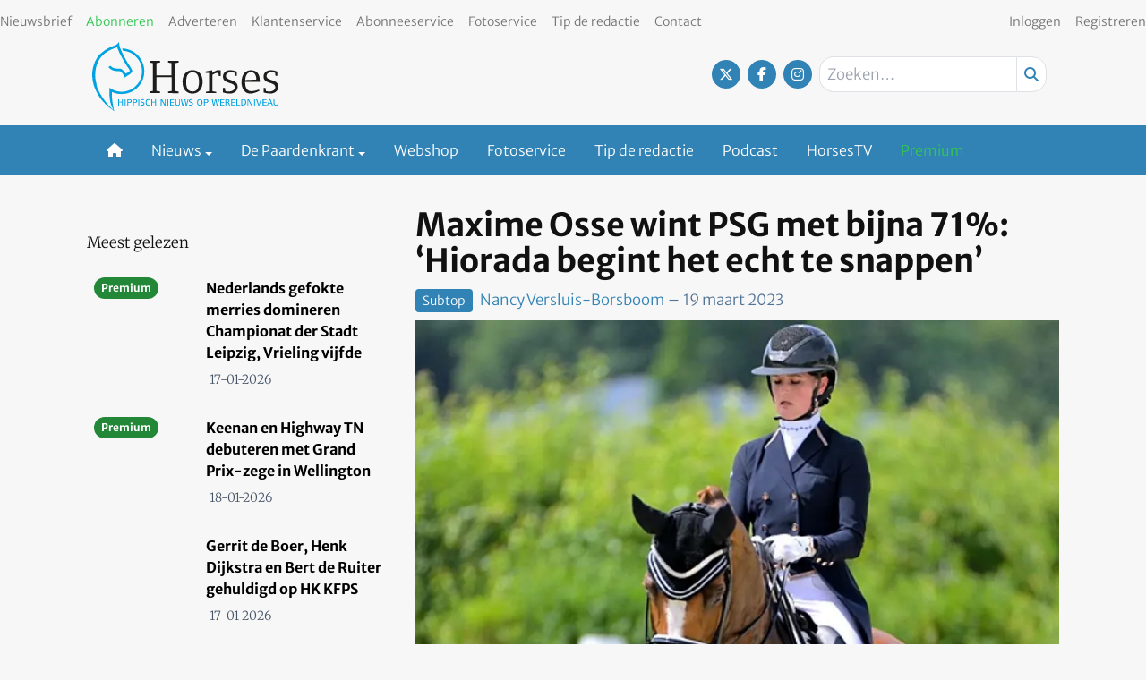

--- FILE ---
content_type: text/html; charset=UTF-8
request_url: https://www.horses.nl/dressuur/subtop/maxime-osse-wint-psg-met-bijna-71-hiorada-begint-het-echt-te-snappen/
body_size: 24982
content:
<!DOCTYPE html><html lang="nl-NL"><head><meta charset="UTF-8"><meta name="viewport" content="width=device-width, initial-scale=1, shrink-to-fit=no"> <script type="text/javascript">function emg_framework_maybe_execute(callback, ...args){
			if(typeof window[callback] == "function") {
				return window[callback](...args);
			}
			return false;
		}</script> <meta name='robots' content='index, follow, max-image-preview:large, max-snippet:-1, max-video-preview:-1' /> <script type="text/javascript">/*  */
window.koko_analytics = {"url":"https:\/\/www.horses.nl\/wp-admin\/admin-ajax.php?action=koko_analytics_collect","site_url":"https:\/\/www.horses.nl","post_id":438108,"path":"\/dressuur\/subtop\/maxime-osse-wint-psg-met-bijna-71-hiorada-begint-het-echt-te-snappen\/","method":"cookie","use_cookie":true};
/*  */</script>  <script data-cfasync="false" data-pagespeed-no-defer>var gtm4wp_datalayer_name = "dataLayer";
	var dataLayer = dataLayer || [];
	const gtm4wp_use_sku_instead = 1;
	const gtm4wp_currency = 'EUR';
	const gtm4wp_product_per_impression = 10;
	const gtm4wp_clear_ecommerce = false;
	const gtm4wp_datalayer_max_timeout = 2000;

	const gtm4wp_scrollerscript_debugmode         = false;
	const gtm4wp_scrollerscript_callbacktime      = 100;
	const gtm4wp_scrollerscript_readerlocation    = 150;
	const gtm4wp_scrollerscript_contentelementid  = "content";
	const gtm4wp_scrollerscript_scannertime       = 60;</script> <title>Maxime Osse wint PSG met bijna 71%: &#039;Hiorada begint het echt te snappen&#039; - Horses</title><meta name="description" content="Maxime Osse won vandaag met Max Equine&#039;s Hiorada (v. Apache) de Prix St. Georges op de Subtopwedstrijd in Udenhout. Het was geen unanieme overwinning," /><link rel="canonical" href="https://www.horses.nl/dressuur/subtop/maxime-osse-wint-psg-met-bijna-71-hiorada-begint-het-echt-te-snappen/" /><meta property="og:locale" content="nl_NL" /><meta property="og:type" content="article" /><meta property="og:title" content="Maxime Osse wint PSG met bijna 71%: &#039;Hiorada begint het echt te snappen&#039;" /><meta property="og:description" content="Maxime Osse won vandaag met Max Equine&#039;s Hiorada (v. Apache) de Prix St. Georges op de Subtopwedstrijd in Udenhout. Het was geen unanieme overwinning," /><meta property="og:url" content="https://www.horses.nl/dressuur/subtop/maxime-osse-wint-psg-met-bijna-71-hiorada-begint-het-echt-te-snappen/" /><meta property="og:site_name" content="Horses" /><meta property="article:publisher" content="https://www.facebook.com/horsesnl" /><meta property="article:published_time" content="2023-03-19T17:37:27+00:00" /><meta property="article:modified_time" content="2023-03-19T18:53:23+00:00" /><meta property="og:image" content="https://www.horses.nl/wp-content/uploads/2023/03/WhatsApp-Image-2023-03-19-at-17.43.40.jpeg" /><meta property="og:image:width" content="819" /><meta property="og:image:height" content="1024" /><meta property="og:image:type" content="image/jpeg" /><meta name="author" content="Nancy Versluis-Borsboom" /><meta name="twitter:card" content="summary_large_image" /><meta name="twitter:creator" content="@horsesnl" /><meta name="twitter:site" content="@horsesnl" /><meta name="twitter:label1" content="Geschreven door" /><meta name="twitter:data1" content="Nancy Versluis-Borsboom" /><meta name="twitter:label2" content="Geschatte leestijd" /><meta name="twitter:data2" content="3 minuten" /> <script type="application/ld+json" class="yoast-schema-graph">{"@context":"https://schema.org","@graph":[{"@type":"Article","@id":"https://www.horses.nl/dressuur/subtop/maxime-osse-wint-psg-met-bijna-71-hiorada-begint-het-echt-te-snappen/#article","isPartOf":{"@id":"https://www.horses.nl/dressuur/subtop/maxime-osse-wint-psg-met-bijna-71-hiorada-begint-het-echt-te-snappen/"},"author":{"name":"Nancy Versluis-Borsboom","@id":"https://www.horses.nl/#/schema/person/85cb5893c211a1f237f5329d82fbf174"},"headline":"Maxime Osse wint PSG met bijna 71%: &#8216;Hiorada begint het echt te snappen&#8217;","datePublished":"2023-03-19T17:37:27+00:00","dateModified":"2023-03-19T18:53:23+00:00","mainEntityOfPage":{"@id":"https://www.horses.nl/dressuur/subtop/maxime-osse-wint-psg-met-bijna-71-hiorada-begint-het-echt-te-snappen/"},"wordCount":565,"commentCount":0,"image":{"@id":"https://www.horses.nl/dressuur/subtop/maxime-osse-wint-psg-met-bijna-71-hiorada-begint-het-echt-te-snappen/#primaryimage"},"thumbnailUrl":"https://www.horses.nl/wp-content/uploads/2023/03/WhatsApp-Image-2023-03-19-at-17.43.40.jpeg","articleSection":["Subtop"],"inLanguage":"nl-NL","potentialAction":[{"@type":"CommentAction","name":"Comment","target":["https://www.horses.nl/dressuur/subtop/maxime-osse-wint-psg-met-bijna-71-hiorada-begint-het-echt-te-snappen/#respond"]}]},{"@type":"WebPage","@id":"https://www.horses.nl/dressuur/subtop/maxime-osse-wint-psg-met-bijna-71-hiorada-begint-het-echt-te-snappen/","url":"https://www.horses.nl/dressuur/subtop/maxime-osse-wint-psg-met-bijna-71-hiorada-begint-het-echt-te-snappen/","name":"Maxime Osse wint PSG met bijna 71%: 'Hiorada begint het echt te snappen' - Horses","isPartOf":{"@id":"https://www.horses.nl/#website"},"primaryImageOfPage":{"@id":"https://www.horses.nl/dressuur/subtop/maxime-osse-wint-psg-met-bijna-71-hiorada-begint-het-echt-te-snappen/#primaryimage"},"image":{"@id":"https://www.horses.nl/dressuur/subtop/maxime-osse-wint-psg-met-bijna-71-hiorada-begint-het-echt-te-snappen/#primaryimage"},"thumbnailUrl":"https://www.horses.nl/wp-content/uploads/2023/03/WhatsApp-Image-2023-03-19-at-17.43.40.jpeg","datePublished":"2023-03-19T17:37:27+00:00","dateModified":"2023-03-19T18:53:23+00:00","author":{"@id":"https://www.horses.nl/#/schema/person/85cb5893c211a1f237f5329d82fbf174"},"description":"Maxime Osse won vandaag met Max Equine's Hiorada (v. Apache) de Prix St. Georges op de Subtopwedstrijd in Udenhout. Het was geen unanieme overwinning,","breadcrumb":{"@id":"https://www.horses.nl/dressuur/subtop/maxime-osse-wint-psg-met-bijna-71-hiorada-begint-het-echt-te-snappen/#breadcrumb"},"inLanguage":"nl-NL","potentialAction":[{"@type":"ReadAction","target":["https://www.horses.nl/dressuur/subtop/maxime-osse-wint-psg-met-bijna-71-hiorada-begint-het-echt-te-snappen/"]}]},{"@type":"ImageObject","inLanguage":"nl-NL","@id":"https://www.horses.nl/dressuur/subtop/maxime-osse-wint-psg-met-bijna-71-hiorada-begint-het-echt-te-snappen/#primaryimage","url":"https://www.horses.nl/wp-content/uploads/2023/03/WhatsApp-Image-2023-03-19-at-17.43.40.jpeg","contentUrl":"https://www.horses.nl/wp-content/uploads/2023/03/WhatsApp-Image-2023-03-19-at-17.43.40.jpeg","width":819,"height":1024,"caption":"Maxime Osse, hier met Max Equine's Hiorada (v. Apache). Foto: Foto4U"},{"@type":"BreadcrumbList","@id":"https://www.horses.nl/dressuur/subtop/maxime-osse-wint-psg-met-bijna-71-hiorada-begint-het-echt-te-snappen/#breadcrumb","itemListElement":[{"@type":"ListItem","position":1,"name":"Home","item":"https://www.horses.nl/"},{"@type":"ListItem","position":2,"name":"Dressuur","item":"https://www.horses.nl/categorie/dressuur/"},{"@type":"ListItem","position":3,"name":"Subtop","item":"https://www.horses.nl/categorie/dressuur/subtop/"},{"@type":"ListItem","position":4,"name":"Maxime Osse wint PSG met bijna 71%: &#8216;Hiorada begint het echt te snappen&#8217;"}]},{"@type":"WebSite","@id":"https://www.horses.nl/#website","url":"https://www.horses.nl/","name":"Horses","description":"Hippisch nieuws op wereldniveau","potentialAction":[{"@type":"SearchAction","target":{"@type":"EntryPoint","urlTemplate":"https://www.horses.nl/?s={search_term_string}"},"query-input":{"@type":"PropertyValueSpecification","valueRequired":true,"valueName":"search_term_string"}}],"inLanguage":"nl-NL"},{"@type":"Person","@id":"https://www.horses.nl/#/schema/person/85cb5893c211a1f237f5329d82fbf174","name":"Nancy Versluis-Borsboom","image":{"@type":"ImageObject","inLanguage":"nl-NL","@id":"https://www.horses.nl/#/schema/person/image/","url":"https://secure.gravatar.com/avatar/d01bc2bb02197220854e71a852191bab127788171597224ff7c6e2ed1cd3f831?s=96&d=mm&r=g","contentUrl":"https://secure.gravatar.com/avatar/d01bc2bb02197220854e71a852191bab127788171597224ff7c6e2ed1cd3f831?s=96&d=mm&r=g","caption":"Nancy Versluis-Borsboom"},"url":"https://www.horses.nl/author/nancy-versluis-borsboom/"}]}</script> <link rel="alternate" type="application/rss+xml" title="Horses &raquo; feed" href="https://www.horses.nl/feed/" /><link rel="alternate" type="application/rss+xml" title="Horses &raquo; reacties feed" href="https://www.horses.nl/comments/feed/" /><link rel="alternate" type="application/rss+xml" title="Horses &raquo; Maxime Osse wint PSG met bijna 71%: &#8216;Hiorada begint het echt te snappen&#8217; reacties feed" href="https://www.horses.nl/dressuur/subtop/maxime-osse-wint-psg-met-bijna-71-hiorada-begint-het-echt-te-snappen/feed/" />
 <script src="https://www.googleoptimize.com/optimize.js?id=OPT-WVWM6QH"></script>  <script src="https://secure.adnxs.com/seg?add=7074002&t=1" type="text/javascript"></script>  <script async src="//pagead2.googlesyndication.com/pagead/js/adsbygoogle.js"></script> <script>(adsbygoogle = window.adsbygoogle || []).push({
google_ad_client: "ca-pub-8113017686393354", 
enable_page_level_ads: true
});</script> <meta name="facebook-domain-verification" content="bmhzpqbil4sbhuhk124qwe79eficg9" /> <script type="text/javascript" defer="defer" src="https://extend.vimeocdn.com/ga/72792221.js"></script>  <script type="text/javascript" src="https://resources.planetnine.com/scripts/horses.nl.js"></script>  <script type="text/javascript" defer="defer" src="https://extend.vimeocdn.com/ga/72792221.js"></script> <script>window.googlefc = window.googlefc || {};
window.googlefc.ccpa = window.googlefc.ccpa || {};
window.googlefc.callbackQueue = window.googlefc.callbackQueue || [];</script>  <script>const emgfFcAdvanced = true;
    const emgfFcPendingEcommerceEvents = [];

    if(emgfFcAdvanced) {
        window.dataLayer = window.dataLayer || [];
        const originalPush = window.dataLayer.push;
        window.dataLayer.push = function(obj) {
            if (obj.event && obj.ecommerce) {
                emgfFcPendingEcommerceEvents.push(obj);
                return;
            }
            return originalPush.apply(this, arguments);
        };
    }

    document.addEventListener('DOMContentLoaded', () => {
        window.consentManager.init();

        window.consentManager.onConsentUpdate((cookiesAllowed, trackingAllowed) => {
            const setConsentValues = (isGranted) => ({
                'functionality_storage': isGranted ? 'granted' : 'denied',
                'personalization_storage': isGranted ? 'granted' : 'denied',
                'analytics_storage': isGranted ? 'granted' : 'denied',
                'security_storage': isGranted ? 'granted' : 'denied',
                'ad_storage': isGranted && trackingAllowed ? 'granted' : 'denied',
                'ad_personalization': isGranted && trackingAllowed ? 'granted' : 'denied',
                'ad_user_data': isGranted && trackingAllowed ? 'granted' : 'denied',
            });

            let consent = setConsentValues(cookiesAllowed);

            if(trackingAllowed) {
                consent['analytics_storage'] = 'granted';
                consent['personalization_storage'] = 'granted';
            }

            gtag('consent', 'update', consent);

            if(emgfFcAdvanced) {
                window.dataLayer.push({ 'event': 'consent_update_complete' });

                if(emgfFcPendingEcommerceEvents.length > 0) {
                    emgfFcPendingEcommerceEvents.forEach(obj => {
                        window.dataLayer.push(obj);
                    });
                }
            }
        });

        if(emgfFcAdvanced) {
    		window.addEventListener('emgf_fc_loaded', function() {
    			window.dataLayer.push({ 'event': 'ga4_config_ready' });
    		});
        }
    })

    async function emg_framework_is_cookies_allowed() {
        var ConsentManager = window.consentManager;

        const consentStatus = ConsentManager.isConsentGiven();

        return consentStatus.cookies;
	}

	async function emg_framework_is_tracking_allowed() {
        var ConsentManager = window.consentManager;

		const consentStatus = ConsentManager.isConsentGiven();

        return consentStatus.tracking;
	}</script> <link data-optimized="2" rel="stylesheet" href="https://www.horses.nl/wp-content/litespeed/css/a773bf2ff4eedbd596c92ced97d0293b.css?ver=edfc7" /> <script type="text/javascript" src="https://www.horses.nl/wp-includes/js/jquery/jquery.min.js?ver=3.7.1" id="jquery-core-js"></script> <script type="text/javascript" id="elb-js-extra">/*  */
var elb = {"datetime_format":"human","locale":"nl_NL","interval":"60","new_post_msg":"Er is %s update.","new_posts_msg":"Er zijn %s updates.","now_more_posts":"Dat was het."};
/*  */</script> <script type="text/javascript" src="https://www.horses.nl/wp-content/plugins/hengstengids/assets/chosen/chosen.jquery.min.js?ver=1.8.7" id="chosen-js"></script> <script type="text/javascript" id="wc-add-to-cart-js-extra">/*  */
var wc_add_to_cart_params = {"ajax_url":"\/wp-admin\/admin-ajax.php","wc_ajax_url":"\/?wc-ajax=%%endpoint%%","i18n_view_cart":"Bekijk winkelwagen","cart_url":"https:\/\/www.horses.nl\/winkelwagen\/","is_cart":"","cart_redirect_after_add":"no"};
/*  */</script> <script type="text/javascript" id="woocommerce-js-extra">/*  */
var woocommerce_params = {"ajax_url":"\/wp-admin\/admin-ajax.php","wc_ajax_url":"\/?wc-ajax=%%endpoint%%","i18n_password_show":"Wachtwoord weergeven","i18n_password_hide":"Wachtwoord verbergen"};
/*  */</script> <link rel="https://api.w.org/" href="https://www.horses.nl/wp-json/" /><link rel="alternate" title="JSON" type="application/json" href="https://www.horses.nl/wp-json/wp/v2/posts/438108" /><link rel="EditURI" type="application/rsd+xml" title="RSD" href="https://www.horses.nl/xmlrpc.php?rsd" /><meta name="generator" content="WordPress 6.8.3" /><meta name="generator" content="WooCommerce 10.4.3" /><link rel='shortlink' href='https://www.horses.nl/?p=438108' /><link rel="alternate" title="oEmbed (JSON)" type="application/json+oembed" href="https://www.horses.nl/wp-json/oembed/1.0/embed?url=https%3A%2F%2Fwww.horses.nl%2Fdressuur%2Fsubtop%2Fmaxime-osse-wint-psg-met-bijna-71-hiorada-begint-het-echt-te-snappen%2F" /><link rel="alternate" title="oEmbed (XML)" type="text/xml+oembed" href="https://www.horses.nl/wp-json/oembed/1.0/embed?url=https%3A%2F%2Fwww.horses.nl%2Fdressuur%2Fsubtop%2Fmaxime-osse-wint-psg-met-bijna-71-hiorada-begint-het-echt-te-snappen%2F&#038;format=xml" /> <script src="https://campaign3-webpush.ternairsoftware.com/publicwebpush/TernairWebPushSDK" async=""></script> <script>window.TernairWebPush = window.TernairWebPush || [];
        TernairWebPush.push(function() {
            TernairWebPush.init({
                webPushId: "wp-8eb5b736-9c9e-482f-b816-3f1318f9aaaa",
                subscribeUrl: "https://campaign3-webhook.ternairsoftware.com//webpush/register",
                client: "eisma",
            });
        });</script> <link rel="manifest" href="/manifest.json"><script type="text/javascript">if ('serviceWorker' in navigator) {
                window.addEventListener('load', function() {
                    navigator.serviceWorker.register('https://www.horses.nl/service-worker.js').then(function(registration) {
                        console.log('ServiceWorker registration successful with scope: ', registration.scope);
                    }, function(err) {
                        console.log('ServiceWorker registration failed: ', err);
                    });
                });
            }</script> 
 <script data-cfasync="false" data-pagespeed-no-defer>var dataLayer_content = {"visitorLoginState":"logged-out","visitorType":"visitor-logged-out","visitorRegistrationDate":"","visitorUsername":"","pageTitle":"Maxime Osse wint PSG met bijna 71%: 'Hiorada begint het echt te snappen' - Horses","pagePostType":"post","pagePostType2":"single-post","pageCategory":["subtop"],"pagePostAuthor":"Nancy Versluis-Borsboom","pagePostTerms":{"category":["Subtop"],"meta":[]},"browserName":"","browserVersion":"","browserEngineName":"","browserEngineVersion":"","osName":"","osVersion":"","deviceType":"bot","deviceManufacturer":"","deviceModel":"","customerTotalOrders":0,"customerTotalOrderValue":0,"customerFirstName":"","customerLastName":"","customerBillingFirstName":"","customerBillingLastName":"","customerBillingCompany":"","customerBillingAddress1":"","customerBillingAddress2":"","customerBillingCity":"","customerBillingState":"","customerBillingPostcode":"","customerBillingCountry":"","customerBillingEmail":"","customerBillingEmailHash":"","customerBillingPhone":"","customerShippingFirstName":"","customerShippingLastName":"","customerShippingCompany":"","customerShippingAddress1":"","customerShippingAddress2":"","customerShippingCity":"","customerShippingState":"","customerShippingPostcode":"","customerShippingCountry":"","cartContent":{"totals":{"applied_coupons":[],"discount_total":0,"subtotal":0,"total":0},"items":[]},"pageIsPremium":1,"visitorIsPremium":0};
	dataLayer.push( dataLayer_content );</script> <script data-cfasync="false" data-pagespeed-no-defer>if (typeof gtag == "undefined") {
			function gtag(){dataLayer.push(arguments);}
		}

		gtag("consent", "default", {
			"analytics_storage": "denied",
			"ad_storage": "denied",
			"ad_user_data": "denied",
			"ad_personalization": "denied",
			"functionality_storage": "denied",
			"security_storage": "denied",
			"personalization_storage": "denied",
		});</script> <script data-cfasync="false" data-pagespeed-no-defer>(function(w,d,s,l,i){w[l]=w[l]||[];w[l].push({'gtm.start':
new Date().getTime(),event:'gtm.js'});var f=d.getElementsByTagName(s)[0],
j=d.createElement(s),dl=l!='dataLayer'?'&l='+l:'';j.async=true;j.src=
'//www.googletagmanager.com/gtm.js?id='+i+dl;f.parentNode.insertBefore(j,f);
})(window,document,'script','dataLayer','GTM-KS6CJNWZ');</script>  <script>document.documentElement.className = document.documentElement.className.replace('no-js', 'js');</script> <meta name="google-site-verification" content="4-_cCMJAvEshr8KmuIryd21VyDvFJxCmFCxKJEJrMus" />
<noscript><style>.woocommerce-product-gallery{ opacity: 1 !important; }</style></noscript><link rel="icon" href="https://www.horses.nl/wp-content/smush-webp/2018/10/cropped-Horses-favicon-512x512-32x32.jpg.webp" sizes="32x32" /><link rel="icon" href="https://www.horses.nl/wp-content/smush-webp/2018/10/cropped-Horses-favicon-512x512-192x192.jpg.webp" sizes="192x192" /><link rel="apple-touch-icon" href="https://www.horses.nl/wp-content/smush-webp/2018/10/cropped-Horses-favicon-512x512-180x180.jpg.webp" /><meta name="msapplication-TileImage" content="https://www.horses.nl/wp-content/uploads/2018/10/cropped-Horses-favicon-512x512-270x270.jpg" /> <script type="text/javascript">var addToHomeConfig = {
			message: 'Installeer deze webapp op je %device: tik %icon en dan <strong>Voeg toe aan beginscherm</strong>.',
			touchIcon: true		};

		jQuery(document).ready(function() {
			if (typeof addToHome.init === "function") {
				var userAgent = navigator.userAgent || navigator.vendor || window.opera;
				if (/iPad|iPhone|iPod/.test(userAgent) && !window.MSStream) {
					addToHome.init();
				}
			}
		});</script> </head><body class="wp-singular post-template-default single single-post postid-438108 single-format-standard wp-embed-responsive wp-theme-emg-customizer wp-child-theme-emgc-horses theme-emg-customizer woocommerce-no-js group-blog" lang="nl-NL"><a href="#main" class="visually-hidden-focusable" id="skip-link">Ga naar hoofdinhoud</a><div id="wrapper"><div class="before-header"><div class="container before-header" role="complementary"><div class="emg-framework-hide-sm block-482013 block-pnvp_1_oho_top_billboard_leaderboard block-ad"><div class="Pnvp__ad" style="display: flex; justify-content: center;" data-name="OHO_desktop_ros_top_horizontal_alpha" data-device="desktop"></div></div></div></div><header id="header" class="fixed md:relative w-full floating-header"><div class="pb-1 pt-2 flex utility-container justify-between"><nav class="text-left"><nav class="inline-block"><ul class="menu utility-menu nav justify-start"><li class="menu-item menu-item-type-post_type menu-item-object-page nav-item"><a href="https://www.horses.nl/nieuwsbrief/" class="nav-link">Nieuwsbrief</a></li><li class="menu-item menu-item-type-custom menu-item-object-custom nav-item"><a target="_blank" href="https://mijn.horses.nl/abonnementen" class="nav-link"><font color ="33c751">Abonneren</font></a></li><li class="menu-item menu-item-type-custom menu-item-object-custom nav-item"><a href="https://adverterenbijeisma.nl/uitgave-cluster/paarden/" class="nav-link">Adverteren</a></li><li class="menu-item menu-item-type-custom menu-item-object-custom nav-item"><a href="/klantenservice/" class="nav-link">Klantenservice</a></li><li class="menu-item menu-item-type-post_type menu-item-object-page nav-item"><a href="https://www.horses.nl/abonneeservice/" class="nav-link">Abonneeservice</a></li><li class="menu-item menu-item-type-custom menu-item-object-custom nav-item"><a href="/fotoservice/" class="nav-link">Fotoservice</a></li><li class="menu-item menu-item-type-custom menu-item-object-custom nav-item"><a href="/cdn-cgi/l/email-protection#e981869b9a8c9a8785a98e84888085c78a8684d69a9c8b838c8a9dd4bd8099ccdbd99f86869bccdbd98d8cccdbd99b8c8d888a9d808c" class="nav-link">Tip de redactie</a></li><li class="menu-item menu-item-type-custom menu-item-object-custom nav-item"><a href="/contact/" class="nav-link">Contact</a></li></ul></nav></nav><nav class="text-right"><nav class="inline-block"><ul class="menu utility-menu nav justify-end"><li class="hide-logged-in menu-item menu-item-type-custom menu-item-object-custom nav-item"><a href="/inloggen/" class="nav-link">Inloggen</a></li><li class="show-logged-in menu-item menu-item-type-custom menu-item-object-custom nav-item"><a href="/mijn-gegevens/" class="nav-link">Mijn account</a></li><li class="show-logged-in menu-item menu-item-type-custom menu-item-object-custom nav-item"><a href="/wp-login.php?action=logout" class="nav-link">Uitloggen</a></li><li class="menu-btn hide-logged-in menu-item menu-item-type-custom menu-item-object-custom nav-item"><a href="https://mijn.horses.nl/abonnementen" class="nav-link">Registreren</a></li></ul></nav></nav></div><div class="container pb-2"><div class="pt-1 flex justify-between"><div class="w-1/2 md:w-1/3 site-logo flex lg:block pb-2">
<a href="https://www.horses.nl/" class="flex w-full">
<svg version="1.1" class="w-44 lg:w-52" xmlns="http://www.w3.org/2000/svg" xmlns:xlink="http://www.w3.org/1999/xlink" x="0px" y="0px"
viewBox="0 0 312.9 115.7" style="enable-background:new 0 0 312.9 115.7;" xml:space="preserve">
<path style="fill:#00A3E2;" d="M50.1,106.5v-4.9h-5v4.9h-1.5V96h1.5v4.4h5V96h1.5v10.6H50.1z"/>
<path style="fill:#00A3E2;" d="M54.6,106.5V96h1.5v10.6H54.6z"/>
<path style="fill:#00A3E2;" d="M65.1,101.6c-0.8,0.6-1.5,0.7-3.4,0.7h-1.2v4.2H59V96h3.3c1-0.1,1.9,0.1,2.8,0.6
c0.8,0.6,1.2,1.5,1.2,2.5C66.4,100.1,65.9,101,65.1,101.6z M63.7,97.4c-0.6-0.2-1.3-0.2-1.9-0.2h-1.3v4h0.8c0.8,0.1,1.7,0,2.4-0.3
c0.6-0.3,1-1,0.9-1.8C64.8,98.4,64.4,97.7,63.7,97.4L63.7,97.4z"/>
<path style="fill:#00A3E2;" d="M74.4,101.6c-0.8,0.6-1.5,0.7-3.4,0.7h-1.2v4.2h-1.5V96h3.3c1-0.1,1.9,0.1,2.8,0.6
c0.8,0.6,1.2,1.5,1.2,2.5C75.6,100.1,75.2,101,74.4,101.6z M73,97.4c-0.6-0.2-1.3-0.2-1.9-0.2h-1.3v4h0.8c0.8,0.1,1.6,0,2.4-0.3
c0.6-0.3,1-1,0.9-1.8C74.1,98.4,73.7,97.7,73,97.4z"/>
<path style="fill:#00A3E2;" d="M77.5,106.5V96H79v10.6H77.5z"/>
<path style="fill:#00A3E2;" d="M84.2,106.7c-1.1,0-2.2-0.2-3.3-0.5l0.3-1.2c0.9,0.2,1.9,0.4,2.8,0.4c1.5,0,2.3-0.7,2.3-1.7
c0-0.7-0.2-1-1-1.4c-1.8-0.8-4.4-0.9-4.4-3.4c0-1.8,1.2-3,3.4-3c1,0,2,0.2,3,0.5l-0.3,1.1c-0.9-0.2-1.8-0.3-2.7-0.3
c-1.3,0-1.9,0.6-1.9,1.5s0.4,1.2,2.2,1.8c2.4,0.7,3.1,1.4,3.1,3C88,105.4,86.6,106.7,84.2,106.7z"/>
<path style="fill:#00A3E2;" d="M93.8,106.8c-2.5,0-4.1-2-4.1-5.4s1.6-5.5,4.4-5.5c1,0,2,0.2,2.9,0.5l-0.3,1.2
c-0.8-0.2-1.7-0.3-2.5-0.3c-1.7,0-2.9,1.4-2.9,4c0,2.8,1.1,4.2,2.7,4.2c1-0.1,2-0.3,2.9-0.6l0.4,1.1C96.2,106.4,95,106.7,93.8,106.8
z"/>
<path style="fill:#00A3E2;" d="M105.7,106.5v-4.9h-5.1v4.9h-1.5V96h1.5v4.4h5.1V96h1.5v10.6H105.7z"/>
<path style="fill:#00A3E2;" d="M121.3,106.5l-4.8-8.8v8.8h-1.3V96h2.1l4.8,8.8V96h1.3v10.5L121.3,106.5z"/>
<path style="fill:#00A3E2;" d="M126.3,106.5V96h1.5v10.6H126.3z"/>
<path style="fill:#00A3E2;" d="M130.7,106.5V96h6.6v1.2h-5v3.3h4.8v1.2h-4.9v3.8h5.1v1.2H130.7z"/>
<path style="fill:#00A3E2;" d="M146.5,105.8c-0.9,0.7-2,1.1-3.1,1c-1.3,0.1-2.5-0.4-3.4-1.4c-0.5-0.7-0.6-1.2-0.6-3.2V96h1.5v7.1
c0,1.6,0.9,2.4,2.7,2.4c0.9,0.1,1.8-0.3,2.3-1c0.3-0.6,0.4-1.2,0.3-1.8V96h1.3v6.3C147.4,104.4,147.3,105,146.5,105.8z"/>
<path style="fill:#00A3E2;" d="M159.1,106.5h-2l-1.8-9.1l-2,9.1h-2L148.8,96h1.7l1.9,9.1l2.1-9.1h2l1.8,9.1l2.1-9.1h1.4L159.1,106.5
z"/>
<path style="fill:#00A3E2;" d="M165.6,106.7c-1.1,0-2.2-0.2-3.3-0.5l0.4-1.2c0.9,0.2,1.9,0.4,2.8,0.4c1.5,0,2.3-0.7,2.3-1.7
c0-0.7-0.2-1-1-1.4c-1.8-0.8-4.4-0.9-4.4-3.4c0-1.8,1.2-3,3.4-3c1,0,2,0.2,3,0.5l-0.3,1.1c-0.9-0.2-1.8-0.3-2.7-0.3
c-1.3,0-1.9,0.6-1.9,1.5s0.4,1.2,2.2,1.8c2.4,0.7,3.1,1.4,3.1,3C169.4,105.4,168,106.7,165.6,106.7z"/>
<path style="fill:#00A3E2;" d="M180.8,106.8c-3,0-4.6-1.9-4.6-5.4s1.6-5.4,4.6-5.4s4.6,2,4.6,5.5S183.8,106.8,180.8,106.8z
M180.8,97.1c-2,0-3.1,1.4-3.1,4.2c0,2.1,0.5,4.2,3,4.2c2,0,3-1.3,3-4.2S182.8,97.1,180.8,97.1L180.8,97.1z"/>
<path style="fill:#00A3E2;" d="M193.9,101.6c-0.8,0.6-1.5,0.7-3.4,0.7h-1.2v4.2h-1.5V96h3.4c1-0.1,1.9,0.1,2.8,0.6
c0.8,0.6,1.2,1.5,1.2,2.5C195.1,100.1,194.7,101,193.9,101.6z M192.5,97.4c-0.6-0.2-1.3-0.2-1.9-0.2h-1.3v4h0.9
c0.8,0.1,1.7,0,2.4-0.3c0.6-0.3,1-1,0.9-1.8C193.6,98.4,193.1,97.7,192.5,97.4L192.5,97.4z"/>
<path style="fill:#00A3E2;" d="M211,106.5h-2l-1.8-9.1l-2,9.1h-2L200.7,96h1.7l1.9,9.1l2.1-9.1h2l1.9,9.1l2.1-9.1h1.4L211,106.5z"/>
<path style="fill:#00A3E2;" d="M215.2,106.5V96h6.6v1.2h-5v3.3h4.9v1.2h-4.9v3.8h5.1v1.2H215.2z"/>
<path style="fill:#00A3E2;" d="M230.1,106.5l-1-2.4c-0.4-0.9-0.8-2-1.9-2.1c-0.3,0-0.9-0.1-1.7-0.1h-0.2v4.6h-1.5V96h2.9
c1-0.1,1.9,0.1,2.8,0.5c0.8,0.5,1.3,1.4,1.2,2.3c0.1,1.2-0.7,2.4-2,2.6c0.9,0.4,1.3,1,2,2.7l1,2.4H230.1z M228.6,97.4
c-0.6-0.2-1.2-0.3-1.9-0.3h-1.3v3.6h0.5c0.8,0.1,1.5,0,2.2-0.2c0.7-0.2,1.2-0.9,1.1-1.6C229.3,98.3,229,97.8,228.6,97.4L228.6,97.4z
"/>
<path style="fill:#00A3E2;" d="M233.6,106.5V96h6.5v1.2h-5v3.3h4.9v1.2h-4.9v3.8h5.1v1.2H233.6z"/>
<path style="fill:#00A3E2;" d="M242.3,106.5V96h1.5v9.4h4.9v1.2H242.3z"/>
<path style="fill:#00A3E2;" d="M256.5,105.8c-1,0.6-1.7,0.7-3.9,0.7h-2.2V96h2.7c2,0,3,0.2,3.9,0.9c1.2,1.1,1.9,2.7,1.7,4.4
C258.9,103.1,258,104.8,256.5,105.8z M256,97.9c-0.6-0.6-1.2-0.8-3.1-0.8h-1v8.2h0.6c2,0,2.8-0.2,3.4-0.8
C257.4,102.6,257.5,99.9,256,97.9z"/>
<path style="fill:#00A3E2;" d="M267.1,106.5l-4.8-8.8v8.8H261V96h2.1l4.8,8.8V96h1.3v10.5L267.1,106.5z"/>
<path style="fill:#00A3E2;" d="M272.1,106.5V96h1.5v10.6H272.1z"/>
<path style="fill:#00A3E2;" d="M280.9,106.5h-1.7L275.2,96h1.8l3.1,9.1l3.1-9.1h1.5L280.9,106.5z"/>
<path style="fill:#00A3E2;" d="M286.3,106.5V96h6.6v1.2h-5v3.3h4.9v1.2h-4.9v3.8h5.1v1.2H286.3z"/>
<path style="fill:#00A3E2;" d="M302,106.5l-1-2.8h-4.8l-1,2.8h-1.5l4.1-10.6h1.7l4.2,10.6H302z M298.5,97.4l-1.9,5.2h3.9L298.5,97.4
z"/>
<path style="fill:#00A3E2;" d="M312,105.8c-0.9,0.7-2,1.1-3.2,1c-1.3,0.1-2.5-0.4-3.4-1.4c-0.5-0.7-0.6-1.2-0.6-3.2V96h1.5v7.1
c0,1.6,0.9,2.4,2.7,2.4c0.9,0.1,1.8-0.3,2.3-1c0.2-0.6,0.4-1.2,0.3-1.8V96h1.3v6.3C312.9,104.4,312.8,105,312,105.8z"/>
<path style="fill:#00A3E2;" d="M50.4,10.7c0.1,0.2,0.1,0.5,0.2,0.7v0.2c0.3,0.9,0.6,2,1.1,3.1C70.6,16,84.9,32.4,83.6,51.4
S65.9,84.6,47,83.3c-6.5-0.4-12.7-2.7-18-6.6c-0.1,1.6-0.1,3.2-0.1,4.8c0,10.4,0.3,22.2,6.7,32.1c0.1,0.2,0.2,0.3,0.2,0.5
c-0.8-0.7-1.7-1.4-1.7-1.4C22.9,102.6,14,90,8.3,76c-0.6-2-1-4-1.3-6.1v-0.2c-4.3-14.6-1.2-31,5-40.7c6.6-10.2,17.5-16.4,29.9-20.1
c0.5,0,0.5,0.6,0.5,1.1v0.2c3.8,10,9.7,20.2,15.5,29.5c1.4,2.2,5.1,6.1,5,8.2c-0.1,2.9-4.9,3.6-6.4,5.2c-2.8-2.9-4.8-7.6-9.6-8.4
c-1.5-0.1-3-0.1-4.6,0c-5.1-0.2-9.3-1.6-11.7-4.8c-1.2,0.5-2,1.5-3.4,1.8c2.8,4.4,7.6,6.6,13.7,7.1c1.4,0.1,3.1-0.2,4.6,0
c5,0.6,7.3,7.4,9.6,11c3.6-4.2,10.4-5.1,12.1-11.2v-1.1c0-0.1-4.6-8-4.6-8c-1.7-1.6-13.7-22.4-16.4-31.7c0-0.1-0.1-0.3-0.1-0.4
c-0.7-1.7-0.8-3.8-1-6V1.1c0-0.4-0.1-0.8-0.2-1.1C42.6,4,39.4,5.4,34.5,7c-4.3,1.6-8.5,3.6-12.3,6.2c-1.6,1-10.3,8.1-10.3,8.1
L8,26.9l-3,5.2c-6.6,15.8-6.5,28.6-0.8,45.1h0.2c5.4,13.9,14.8,25.9,26.9,34.6c0-0.1,0.5-0.3,0.5-0.3l3.7,2.9l0.4,0.2l0.2,0.2v-0.4
v-0.6l-0.3-2.9l0.1,0.5c-2.1-9.1-3-18.3-2.8-27.6c19.2,8.9,42,0.6,50.9-18.6s0.6-42-18.6-50.9C60.6,12.1,55.5,10.9,50.4,10.7
L50.4,10.7z"/>
<path style="fill:#00A3E2;" d="M36,113.8v0.6v0.4l-0.2-0.2l-0.4-0.2l-3.7-2.9c0,0-0.4,0.2-0.5,0.3l0,0c0,0.1,5.1,3.9,5.1,3.9
c0.2,0.1,0.4,0.1,0.6-0.1c0,0,0-0.1,0.1-0.1c0-0.1,0-0.1-0.1-0.2c0-0.1,0-0.1-0.1-0.2c-0.3-0.9-0.8-2.9-1-3.8l-0.1-0.5L36,113.8z"/>
<path style="fill:#1D1D1B;" d="M127.6,85.8v-2.7l5.8-1V59h-25.3v23.1l5.8,1v2.7H96.1v-2.7l5.8-1V35.4l-5.8-1v-2.7h17.7v2.7l-5.8,1
v20.4h25.3V35.4l-5.8-1v-2.7h17.7v2.7l-5.8,1v46.8l5.8,1v2.7L127.6,85.8z"/>
<path style="fill:#1D1D1B;" d="M168.6,86.5c-10.5,0-16.9-7.3-16.9-19.6c0-12.1,6.6-19.7,16.9-19.7c10.5,0,16.9,7.3,16.9,19.6
C185.5,78.9,178.9,86.5,168.6,86.5z M168.6,50.8c-7,0-10.8,5-10.8,16.1c0,11.3,3.7,16.1,10.8,16.1s10.8-5,10.8-16.1
C179.4,55.5,175.6,50.8,168.6,50.8L168.6,50.8z"/>
<path style="fill:#1D1D1B;" d="M212.8,57.2l-0.7-5.6c-4.1,0-7.1,1.5-10.2,3.5v27.5l6.3,1v2.2h-17.2v-2.2l5.2-1V51.7h-5.5v-2.4
l10.7-1.9l0.2,4.6c3.7-2.8,6.8-4.8,10.5-4.8c1.2-0.1,2.5,0.1,3.7,0.4v9.6L212.8,57.2z"/>
<path style="fill:#1D1D1B;" d="M231.3,86.5c-3.9,0-7.7-0.6-11.5-1.8v-7.8h3.1l0.8,5.5c2,0.4,4,0.6,6,0.6c5.6,0,9.7-3,9.7-6.9
c0-5-4.2-5.9-9.3-7.6c-5.5-1.9-10.4-4-10.4-10.3c0-6.6,4.8-11,12.5-11c3.7,0.1,7.3,0.9,10.6,2.3v7.3h-3.1l-0.7-5.2
c-2.1-0.5-4.3-0.8-6.5-0.7c-4.4,0-7.9,2.2-7.9,6.3c0,8.4,19.8,4.7,19.8,17.6C244.6,81.9,238.6,86.5,231.3,86.5z"/>
<path style="fill:#1D1D1B;" d="M257,66.8v1.4c0,9.1,3.9,14.3,10,14.3c3.6,0,6.9-0.6,13.2-2.8l0.7,2.4c-7.9,3.6-11.6,4.4-15.4,4.4
c-9,0-14.7-7.9-14.7-19c0-13.6,7.3-20.2,16-20.2c9.6,0,14.8,6.4,14.8,17.6v2L257,66.8z M267.3,50.5c-5.5,0-9.6,3.6-10.2,13.3
l18.7-0.9C275.8,56.5,273,50.5,267.3,50.5L267.3,50.5z"/>
<path style="fill:#1D1D1B;" d="M299.5,86.5c-3.9,0-7.7-0.6-11.5-1.8v-7.8h3.1l0.8,5.5c2,0.4,4,0.6,6,0.6c5.6,0,9.7-3,9.7-6.9
c0-5-4.2-5.9-9.3-7.6c-5.5-1.9-10.4-4-10.4-10.3c0-6.6,4.8-11,12.5-11c3.7,0.1,7.3,0.9,10.6,2.3v7.3H308l-0.7-5.2
c-2.1-0.5-4.3-0.8-6.5-0.7c-4.4,0-7.9,2.2-7.9,6.3c0,8.4,19.8,4.7,19.8,17.6C312.8,81.9,306.7,86.5,299.5,86.5z"/>
</svg>  </a></div><div class="w-1/2 md:w-2/3"><div class="flex justify-end md:mt-2 flex-col"><div class="flex flex-row justify-end"><div class="togglers togglers-div">
<button class="search-toggler toggler mr-1" type="button" data-toggle="collapse" aria-expanded="false" aria-controls="navSearchMd" data-target=".header-search" data-focus="[name='s']" aria-label="Toggle search">
<i class="fa fa-search text-xl" aria-hidden="true"></i>
</button><div class="flex md:hidden">
<button class="navbar-toggler toggler" type="button" data-toggle="collapse" data-target=".mainnav" aria-controls="navbar" aria-expanded="false" aria-label="Navigatie in- of uitklappen">
<i class="fa fa-bars" aria-hidden="true"></i>
</button></div></div></div><div class="flex flex-col md:flex-row md:justify-end md:mt-2"><div class="hidden md:flex items-center lg:my-1"><nav class="social-menu-container" role="navigation" aria-label="Social media menu"><ul class="menu social-menu nav flex-nowrap justify-end" role="list" aria-label="Social media links"><li id="menu-item-460272" class="link twt menu-item menu-item-type-custom menu-item-object-custom menu-item-460272"><a aria-label="Twitter" target="_blank" href="https://twitter.com/horsesnl"><i class="fa fa-brands fa-x-twitter" aria-hidden="true"></i><span class="sr-only">Twitter</span></a></li><li id="menu-item-48892" class="link fbk menu-item menu-item-type-custom menu-item-object-custom menu-item-48892"><a aria-label="Facebook" target="_blank" href="https://www.facebook.com/horsesnl"><i class="fa fa-brands fa-facebook-f" aria-hidden="true"></i><span class="sr-only">Facebook</span></a></li><li id="menu-item-390755" class="link ist menu-item menu-item-type-custom menu-item-object-custom menu-item-390755"><a aria-label="Instagram" target="_blank" href="https://www.instagram.com/horsesnl_official/?hl=nl"><i class="fa fa-brands fa-instagram" aria-hidden="true"></i><span class="sr-only">Instagram</span></a></li></ul></nav></div><div class="flex flex-row justify-end"><div class="hidden md:flex header-search md:mr-2"><form method="get" class="flex" action="https://www.horses.nl" role="search">
<input
name="s"
class="header-search-input"
required
type="text"
value=""
placeholder="Zoeken…"
aria-label="Zoek"
>
<input type="hidden" name="orderby" value="relevance"><div class="flex">
<button class="hidden md:block header-search-submit" name="submit" type="submit">
<i class="fa fa-search"></i>
<span class="sr-only">Zoeken</span>
</button></div></form></div></div></div></div></div></div><div class="md:hidden"><div class="collapse header-search mobile-search"><form method="get" class="input-group" action="https://www.horses.nl" role="search">
<input class="form-control-sm form-control" name="s" required type="text" value="" placeholder="Zoeken…"><div class="input-group-append">
<button class="btn btn-sm btn-primary" name="submit" type="submit"><i class="fa fa-search"></i></button></div></form></div></div></div><div id="navbar" class="mainnav !relative left-0 w-full collapse md:block"><nav class="block md:flex container"><div class="hidden md:flex primary-menu"><ul id="menu-hoofdmenu" class="flex-col md:flex md:flex-row md:flex-wrap relative mb-0 h-full"><li id="menu-item-181813" class="menu-item menu-item-type-custom menu-item-object-custom menu-item-home menu-item-181813 py-2 px-3 h-full md:h-auto group"><a href="https://www.horses.nl"><i class="fa fa-home"></i></a></li><li id="menu-item-389252" class="menu-item menu-item-type-custom menu-item-object-custom menu-item-has-children menu-item-389252 py-2 px-3 h-full md:h-auto group has-dropdown"><a href="#">Nieuws</a><ul class="sub-menu submenu hidden group-focus:flex group-hover:flex"><li id="menu-item-300538" class="menu-item menu-item-type-taxonomy menu-item-object-category current-post-ancestor menu-item-has-children menu-item-300538 first-list-item-class"><a href="https://www.horses.nl/categorie/dressuur/">Dressuur</a><ul class="sub-menu mt-2"><li id="menu-item-300540" class="menu-item menu-item-type-taxonomy menu-item-object-category menu-item-300540 second-list-item-class"><a href="https://www.horses.nl/categorie/dressuur/dressuur-nationaal/">Dressuur nationaal</a></li><li id="menu-item-300539" class="menu-item menu-item-type-taxonomy menu-item-object-category menu-item-300539 second-list-item-class"><a href="https://www.horses.nl/categorie/dressuur/dressuur-internationaal/">Dressuur internationaal</a></li><li id="menu-item-300579" class="menu-item menu-item-type-taxonomy menu-item-object-category menu-item-300579 second-list-item-class"><a href="https://www.horses.nl/categorie/dressuur/fei-nations-cup-dressuur/">FEI Nations Cup dressuur</a></li><li id="menu-item-300580" class="menu-item menu-item-type-taxonomy menu-item-object-category menu-item-300580 second-list-item-class"><a href="https://www.horses.nl/categorie/dressuur/fei-wereldbeker-dressuur/">FEI Wereldbeker dressuur</a></li><li id="menu-item-300541" class="menu-item menu-item-type-taxonomy menu-item-object-category current-post-ancestor current-menu-parent current-post-parent menu-item-300541 second-list-item-class"><a href="https://www.horses.nl/categorie/dressuur/subtop/">Subtop</a></li></ul></li><li id="menu-item-300581" class="menu-item menu-item-type-taxonomy menu-item-object-category menu-item-has-children menu-item-300581 first-list-item-class"><a href="https://www.horses.nl/categorie/springen/">Springen</a><ul class="sub-menu mt-2"><li id="menu-item-300584" class="menu-item menu-item-type-taxonomy menu-item-object-category menu-item-300584 second-list-item-class"><a href="https://www.horses.nl/categorie/springen/grote-prijs/">Grote prijs</a></li><li id="menu-item-300585" class="menu-item menu-item-type-taxonomy menu-item-object-category menu-item-300585 second-list-item-class"><a href="https://www.horses.nl/categorie/springen/fei-nations-cup-springen/">FEI Nations Cup springen</a></li><li id="menu-item-300586" class="menu-item menu-item-type-taxonomy menu-item-object-category menu-item-300586 second-list-item-class"><a href="https://www.horses.nl/categorie/springen/fei-wereldbeker-springen/">FEI Wereldbeker springen</a></li><li id="menu-item-300583" class="menu-item menu-item-type-taxonomy menu-item-object-category menu-item-300583 second-list-item-class"><a href="https://www.horses.nl/categorie/springen/springen-nationaal/">Springen nationaal</a></li><li id="menu-item-300582" class="menu-item menu-item-type-taxonomy menu-item-object-category menu-item-300582 second-list-item-class"><a href="https://www.horses.nl/categorie/springen/springen-internationaal/">Springen internationaal</a></li></ul></li><li id="menu-item-300530" class="menu-item menu-item-type-taxonomy menu-item-object-category menu-item-has-children menu-item-300530 first-list-item-class"><a href="https://www.horses.nl/categorie/fokkerij/">Fokkerij</a><ul class="sub-menu mt-2"><li id="menu-item-300599" class="menu-item menu-item-type-taxonomy menu-item-object-category menu-item-300599 second-list-item-class"><a href="https://www.horses.nl/categorie/fokkerij/centrale-keuring/">Centrale Keuring</a></li><li id="menu-item-300600" class="menu-item menu-item-type-taxonomy menu-item-object-category menu-item-300600 second-list-item-class"><a href="https://www.horses.nl/categorie/fokkerij/hengstenkeuring/">Hengstenkeuring</a></li><li id="menu-item-300595" class="menu-item menu-item-type-taxonomy menu-item-object-category menu-item-300595 second-list-item-class"><a href="https://www.horses.nl/categorie/fokkerij/kwpn/">KWPN</a></li><li id="menu-item-300596" class="menu-item menu-item-type-taxonomy menu-item-object-category menu-item-300596 second-list-item-class"><a href="https://www.horses.nl/categorie/fokkerij/kwpn-hengstenkeuring/">KWPN Hengstenkeuring</a></li><li id="menu-item-300597" class="menu-item menu-item-type-taxonomy menu-item-object-category menu-item-300597 second-list-item-class"><a href="https://www.horses.nl/categorie/fokkerij/kwpn-verrichtingsonderzoek/">KWPN Verrichtingsonderzoek</a></li><li id="menu-item-300601" class="menu-item menu-item-type-taxonomy menu-item-object-category menu-item-300601 second-list-item-class"><a href="https://www.horses.nl/categorie/fokkerij/stamboekkeuring/">Stamboekkeuring</a></li><li id="menu-item-360671" class="menu-item menu-item-type-custom menu-item-object-custom menu-item-360671 second-list-item-class"><a href="/hengstenvideotheek/">Hengstenvideotheek</a></li></ul></li><li id="menu-item-300590" class="menu-item menu-item-type-taxonomy menu-item-object-category menu-item-has-children menu-item-300590 first-list-item-class"><a href="https://www.horses.nl/categorie/overige-disciplines/">Overige disciplines</a><ul class="sub-menu mt-2"><li id="menu-item-300588" class="menu-item menu-item-type-taxonomy menu-item-object-category menu-item-300588 second-list-item-class"><a href="https://www.horses.nl/categorie/overige-disciplines/drafsport-en-rensport/">Drafsport en Rensport</a></li><li id="menu-item-300589" class="menu-item menu-item-type-taxonomy menu-item-object-category menu-item-300589 second-list-item-class"><a href="https://www.horses.nl/categorie/overige-disciplines/endurance/">Endurance</a></li><li id="menu-item-300587" class="menu-item menu-item-type-taxonomy menu-item-object-category menu-item-300587 second-list-item-class"><a href="https://www.horses.nl/categorie/overige-disciplines/eventing/">Eventing</a></li><li id="menu-item-300594" class="menu-item menu-item-type-taxonomy menu-item-object-category menu-item-300594 second-list-item-class"><a href="https://www.horses.nl/categorie/overige-disciplines/mennen/">Mennen</a></li><li id="menu-item-300593" class="menu-item menu-item-type-taxonomy menu-item-object-category menu-item-300593 second-list-item-class"><a href="https://www.horses.nl/categorie/overige-disciplines/tuigpaarden/">Tuigpaarden</a></li><li id="menu-item-300591" class="menu-item menu-item-type-taxonomy menu-item-object-category menu-item-300591 second-list-item-class"><a href="https://www.horses.nl/categorie/overige-disciplines/voltige/">Voltige</a></li><li id="menu-item-300592" class="menu-item menu-item-type-taxonomy menu-item-object-category menu-item-300592 second-list-item-class"><a href="https://www.horses.nl/categorie/overige-disciplines/western/">Western</a></li></ul></li><li id="menu-item-300602" class="menu-item menu-item-type-taxonomy menu-item-object-category menu-item-has-children menu-item-300602 first-list-item-class"><a href="https://www.horses.nl/categorie/evenementen/">Evenementen</a><ul class="sub-menu mt-2"><li id="menu-item-480954" class="menu-item menu-item-type-custom menu-item-object-custom menu-item-480954 second-list-item-class"><a href="https://www.horses.nl/categorie/evenementen/olympische-spelen/">Olympische Spelen</a></li><li id="menu-item-300603" class="menu-item menu-item-type-taxonomy menu-item-object-category menu-item-300603 second-list-item-class"><a href="https://www.horses.nl/categorie/evenementen/wereldkampioenschappen/">Wereldkampioenschappen</a></li><li id="menu-item-328189" class="menu-item menu-item-type-taxonomy menu-item-object-category menu-item-328189 second-list-item-class"><a href="https://www.horses.nl/categorie/dressuur/wk-jonge-dressuurpaarden/">WK Jonge Dressuurpaarden</a></li><li id="menu-item-329197" class="menu-item menu-item-type-taxonomy menu-item-object-category menu-item-329197 second-list-item-class"><a href="https://www.horses.nl/categorie/evenementen/outdoor-gelderland/">Outdoor Gelderland</a></li><li id="menu-item-330997" class="menu-item menu-item-type-taxonomy menu-item-object-category menu-item-330997 second-list-item-class"><a href="https://www.horses.nl/categorie/evenementen/europese-kampioenschappen/ek-rotterdam-2019-europese-kampioenschappen/">EK Rotterdam 2019</a></li></ul></li><li id="menu-item-300533" class="menu-item menu-item-type-taxonomy menu-item-object-category menu-item-has-children menu-item-300533 first-list-item-class"><a href="https://www.horses.nl/categorie/opinie/">Opinie</a><ul class="sub-menu mt-2"><li id="menu-item-300536" class="menu-item menu-item-type-taxonomy menu-item-object-category menu-item-300536 second-list-item-class"><a href="https://www.horses.nl/categorie/opinie/blog/">Blog</a></li><li id="menu-item-300535" class="menu-item menu-item-type-taxonomy menu-item-object-category menu-item-300535 second-list-item-class"><a href="https://www.horses.nl/categorie/opinie/column/">Column</a></li><li id="menu-item-411698" class="menu-item menu-item-type-taxonomy menu-item-object-category menu-item-411698 second-list-item-class"><a href="https://www.horses.nl/categorie/opinie/dit-moet-anders/">Dit moet anders!</a></li><li id="menu-item-300534" class="menu-item menu-item-type-taxonomy menu-item-object-category menu-item-300534 second-list-item-class"><a href="https://www.horses.nl/categorie/opinie/laat-je-horen/">Laat je horen</a></li><li id="menu-item-300537" class="menu-item menu-item-type-taxonomy menu-item-object-category menu-item-300537 second-list-item-class"><a href="https://www.horses.nl/categorie/opinie/">Opinie</a></li></ul></li><li id="menu-item-395051" class="menu-item menu-item-type-taxonomy menu-item-object-category menu-item-has-children menu-item-395051 first-list-item-class"><a href="https://www.horses.nl/categorie/voer/">Voer</a><ul class="sub-menu mt-2"><li id="menu-item-395056" class="menu-item menu-item-type-taxonomy menu-item-object-category menu-item-395056 second-list-item-class"><a href="https://www.horses.nl/categorie/voer/gezondheid/">Gezondheid</a></li><li id="menu-item-395057" class="menu-item menu-item-type-taxonomy menu-item-object-category menu-item-395057 second-list-item-class"><a href="https://www.horses.nl/categorie/voer/krachtvoer/">Krachtvoer</a></li><li id="menu-item-395054" class="menu-item menu-item-type-taxonomy menu-item-object-category menu-item-395054 second-list-item-class"><a href="https://www.horses.nl/categorie/voer/management/">Management</a></li><li id="menu-item-395052" class="menu-item menu-item-type-taxonomy menu-item-object-category menu-item-395052 second-list-item-class"><a href="https://www.horses.nl/categorie/voer/ruwvoer/">Ruwvoer</a></li><li id="menu-item-395053" class="menu-item menu-item-type-taxonomy menu-item-object-category menu-item-395053 second-list-item-class"><a href="https://www.horses.nl/categorie/voer/supplementen-extras/">Supplementen &amp; Extra&#8217;s</a></li><li id="menu-item-395055" class="menu-item menu-item-type-taxonomy menu-item-object-category menu-item-395055 second-list-item-class"><a href="https://www.horses.nl/categorie/voer/weide/">Weide</a></li></ul></li><li id="menu-item-300810" class="menu-item menu-item-type-custom menu-item-object-custom menu-item-has-children menu-item-300810 first-list-item-class"><a href="#">Overig nieuws</a><ul class="sub-menu mt-2"><li id="menu-item-302087" class="menu-item menu-item-type-taxonomy menu-item-object-category menu-item-302087 second-list-item-class"><a href="https://www.horses.nl/categorie/nieuws-van/nieuws-van-onze-partners/">Nieuws van onze partners</a></li><li id="menu-item-431754" class="menu-item menu-item-type-taxonomy menu-item-object-category menu-item-431754 second-list-item-class"><a href="https://www.horses.nl/categorie/overig-nieuws/ondernemerszaken-by-fnrs/">Ondernemerszaken by FNRS</a></li><li id="menu-item-412704" class="menu-item menu-item-type-custom menu-item-object-custom menu-item-412704 second-list-item-class"><a href="https://www.horses.nl/horses-nl-webinars/">Webinars</a></li></ul></li><li id="menu-item-445099" class="menu-item menu-item-type-custom menu-item-object-custom menu-item-445099 first-list-item-class"><a href="https://www.horses.nl/evenementen/nederlandse-deelname-en-uitslagen/">Nederlandse deelname</a></li></ul></li><li id="menu-item-389367" class="menu-item menu-item-type-custom menu-item-object-custom menu-item-has-children menu-item-389367 py-2 px-3 h-full md:h-auto group has-dropdown"><a href="https://www.horses.nl/paardenkrant-archief/">De Paardenkrant</a><ul class="sub-menu submenu hidden group-focus:flex group-hover:flex"><li id="menu-item-506311" class="menu-item menu-item-type-custom menu-item-object-custom menu-item-506311 first-list-item-class"><a href="https://www.horses.nl/paardenkrant-archief/">Archief</a></li><li id="menu-item-459029" class="menu-item menu-item-type-custom menu-item-object-custom menu-item-459029 first-list-item-class"><a href="https://www.horses.nl/shop/">Losse edities</a></li></ul></li><li id="menu-item-377358" class="menu-item menu-item-type-post_type menu-item-object-page menu-item-377358 py-2 px-3 h-full md:h-auto group"><a href="https://www.horses.nl/shop/">Webshop</a></li><li id="menu-item-389275" class="menu-item menu-item-type-post_type menu-item-object-page menu-item-389275 py-2 px-3 h-full md:h-auto group"><a href="https://www.horses.nl/fotoservice/">Fotoservice</a></li><li id="menu-item-389276" class="menu-item menu-item-type-custom menu-item-object-custom menu-item-389276 py-2 px-3 h-full md:h-auto group"><a href="/cdn-cgi/l/email-protection#422a2d303127312c2e02252f232b2e6c212d2f7d313720282721367f162b32677072342d2d3067707226276770723027262321362b27">Tip de redactie</a></li><li id="menu-item-473706" class="menu-item menu-item-type-taxonomy menu-item-object-category menu-item-473706 py-2 px-3 h-full md:h-auto group"><a href="https://www.horses.nl/categorie/horses-podcast/">Podcast</a></li><li id="menu-item-393828" class="menu-item menu-item-type-post_type menu-item-object-page menu-item-393828 py-2 px-3 h-full md:h-auto group"><a href="https://www.horses.nl/horses-tv/">HorsesTV</a></li><li id="menu-item-300522" class="menu-item menu-item-type-custom menu-item-object-custom menu-item-300522 py-2 px-3 h-full md:h-auto group"><a href="/premium/"><font color ="33c751">Premium</font></a></li></ul></div><div class="md:hidden mobile-menu w-full px-2"><div class="menu-hoofdmenu-container"><ul class="mobile-menu-primary flex-col md:flex md:flex-row relative mb-0 h-full"><li class="menu-item menu-item-type-custom menu-item-object-custom menu-item-home nav-item menu-item-181813"><a href="https://www.horses.nl" class="nav-link"><i class="fa fa-home"></i></a></li><li class="menu-item menu-item-type-custom menu-item-object-custom menu-item-has-children nav-item menu-item-389252 dropdown"><div class="nav-item-container d-flex align-items-center"><a title="Nieuws" href="#" class="nav-link">Nieuws</a><button class="dropdown-toggle-btn nav-link border-0 bg-transparent p-1 ms-1" type="button" aria-expanded="false"><span class="caret"></span></button></div><ul class=" dropdown-menu" role="list"><li class="menu-item menu-item-type-taxonomy menu-item-object-category current-post-ancestor menu-item-has-children nav-item menu-item-300538 dropdown"><div class="dropdown-item-container d-flex align-items-center justify-content-between"><a title="Dressuur" href="https://www.horses.nl/categorie/dressuur/" class="nav-link dropdown-item">Dressuur</a><button class="dropdown-toggle-btn dropdown-item border-0 bg-transparent p-1" type="button" aria-expanded="false"><span class="caret"></span></button></div><ul class=" dropdown-menu" role="menu"><li class="menu-item menu-item-type-taxonomy menu-item-object-category nav-item menu-item-300540"><a title="Dressuur nationaal" href="https://www.horses.nl/categorie/dressuur/dressuur-nationaal/" class="nav-link">Dressuur nationaal</a></li><li class="menu-item menu-item-type-taxonomy menu-item-object-category nav-item menu-item-300539"><a title="Dressuur internationaal" href="https://www.horses.nl/categorie/dressuur/dressuur-internationaal/" class="nav-link">Dressuur internationaal</a></li><li class="menu-item menu-item-type-taxonomy menu-item-object-category nav-item menu-item-300579"><a title="FEI Nations Cup dressuur" href="https://www.horses.nl/categorie/dressuur/fei-nations-cup-dressuur/" class="nav-link">FEI Nations Cup dressuur</a></li><li class="menu-item menu-item-type-taxonomy menu-item-object-category nav-item menu-item-300580"><a title="FEI Wereldbeker dressuur" href="https://www.horses.nl/categorie/dressuur/fei-wereldbeker-dressuur/" class="nav-link">FEI Wereldbeker dressuur</a></li><li class="menu-item menu-item-type-taxonomy menu-item-object-category current-post-ancestor current-menu-parent current-post-parent nav-item menu-item-300541"><a title="Subtop" href="https://www.horses.nl/categorie/dressuur/subtop/" class="nav-link">Subtop</a></li></ul></li><li class="menu-item menu-item-type-taxonomy menu-item-object-category menu-item-has-children nav-item menu-item-300581 dropdown"><div class="dropdown-item-container d-flex align-items-center justify-content-between"><a title="Springen" href="https://www.horses.nl/categorie/springen/" class="nav-link dropdown-item">Springen</a><button class="dropdown-toggle-btn dropdown-item border-0 bg-transparent p-1" type="button" aria-expanded="false"><span class="caret"></span></button></div><ul class=" dropdown-menu" role="menu"><li class="menu-item menu-item-type-taxonomy menu-item-object-category nav-item menu-item-300584"><a title="Grote prijs" href="https://www.horses.nl/categorie/springen/grote-prijs/" class="nav-link">Grote prijs</a></li><li class="menu-item menu-item-type-taxonomy menu-item-object-category nav-item menu-item-300585"><a title="FEI Nations Cup springen" href="https://www.horses.nl/categorie/springen/fei-nations-cup-springen/" class="nav-link">FEI Nations Cup springen</a></li><li class="menu-item menu-item-type-taxonomy menu-item-object-category nav-item menu-item-300586"><a title="FEI Wereldbeker springen" href="https://www.horses.nl/categorie/springen/fei-wereldbeker-springen/" class="nav-link">FEI Wereldbeker springen</a></li><li class="menu-item menu-item-type-taxonomy menu-item-object-category nav-item menu-item-300583"><a title="Springen nationaal" href="https://www.horses.nl/categorie/springen/springen-nationaal/" class="nav-link">Springen nationaal</a></li><li class="menu-item menu-item-type-taxonomy menu-item-object-category nav-item menu-item-300582"><a title="Springen internationaal" href="https://www.horses.nl/categorie/springen/springen-internationaal/" class="nav-link">Springen internationaal</a></li></ul></li><li class="menu-item menu-item-type-taxonomy menu-item-object-category menu-item-has-children nav-item menu-item-300530 dropdown"><div class="dropdown-item-container d-flex align-items-center justify-content-between"><a title="Fokkerij" href="https://www.horses.nl/categorie/fokkerij/" class="nav-link dropdown-item">Fokkerij</a><button class="dropdown-toggle-btn dropdown-item border-0 bg-transparent p-1" type="button" aria-expanded="false"><span class="caret"></span></button></div><ul class=" dropdown-menu" role="menu"><li class="menu-item menu-item-type-taxonomy menu-item-object-category nav-item menu-item-300599"><a title="Centrale Keuring" href="https://www.horses.nl/categorie/fokkerij/centrale-keuring/" class="nav-link">Centrale Keuring</a></li><li class="menu-item menu-item-type-taxonomy menu-item-object-category nav-item menu-item-300600"><a title="Hengstenkeuring" href="https://www.horses.nl/categorie/fokkerij/hengstenkeuring/" class="nav-link">Hengstenkeuring</a></li><li class="menu-item menu-item-type-taxonomy menu-item-object-category nav-item menu-item-300595"><a title="KWPN" href="https://www.horses.nl/categorie/fokkerij/kwpn/" class="nav-link">KWPN</a></li><li class="menu-item menu-item-type-taxonomy menu-item-object-category nav-item menu-item-300596"><a title="KWPN Hengstenkeuring" href="https://www.horses.nl/categorie/fokkerij/kwpn-hengstenkeuring/" class="nav-link">KWPN Hengstenkeuring</a></li><li class="menu-item menu-item-type-taxonomy menu-item-object-category nav-item menu-item-300597"><a title="KWPN Verrichtingsonderzoek" href="https://www.horses.nl/categorie/fokkerij/kwpn-verrichtingsonderzoek/" class="nav-link">KWPN Verrichtingsonderzoek</a></li><li class="menu-item menu-item-type-taxonomy menu-item-object-category nav-item menu-item-300601"><a title="Stamboekkeuring" href="https://www.horses.nl/categorie/fokkerij/stamboekkeuring/" class="nav-link">Stamboekkeuring</a></li><li class="menu-item menu-item-type-custom menu-item-object-custom nav-item menu-item-360671"><a title="Hengstenvideotheek" href="/hengstenvideotheek/" class="nav-link">Hengstenvideotheek</a></li></ul></li><li class="menu-item menu-item-type-taxonomy menu-item-object-category menu-item-has-children nav-item menu-item-300590 dropdown"><div class="dropdown-item-container d-flex align-items-center justify-content-between"><a title="Overige disciplines" href="https://www.horses.nl/categorie/overige-disciplines/" class="nav-link dropdown-item">Overige disciplines</a><button class="dropdown-toggle-btn dropdown-item border-0 bg-transparent p-1" type="button" aria-expanded="false"><span class="caret"></span></button></div><ul class=" dropdown-menu" role="menu"><li class="menu-item menu-item-type-taxonomy menu-item-object-category nav-item menu-item-300588"><a title="Drafsport en Rensport" href="https://www.horses.nl/categorie/overige-disciplines/drafsport-en-rensport/" class="nav-link">Drafsport en Rensport</a></li><li class="menu-item menu-item-type-taxonomy menu-item-object-category nav-item menu-item-300589"><a title="Endurance" href="https://www.horses.nl/categorie/overige-disciplines/endurance/" class="nav-link">Endurance</a></li><li class="menu-item menu-item-type-taxonomy menu-item-object-category nav-item menu-item-300587"><a title="Eventing" href="https://www.horses.nl/categorie/overige-disciplines/eventing/" class="nav-link">Eventing</a></li><li class="menu-item menu-item-type-taxonomy menu-item-object-category nav-item menu-item-300594"><a title="Mennen" href="https://www.horses.nl/categorie/overige-disciplines/mennen/" class="nav-link">Mennen</a></li><li class="menu-item menu-item-type-taxonomy menu-item-object-category nav-item menu-item-300593"><a title="Tuigpaarden" href="https://www.horses.nl/categorie/overige-disciplines/tuigpaarden/" class="nav-link">Tuigpaarden</a></li><li class="menu-item menu-item-type-taxonomy menu-item-object-category nav-item menu-item-300591"><a title="Voltige" href="https://www.horses.nl/categorie/overige-disciplines/voltige/" class="nav-link">Voltige</a></li><li class="menu-item menu-item-type-taxonomy menu-item-object-category nav-item menu-item-300592"><a title="Western" href="https://www.horses.nl/categorie/overige-disciplines/western/" class="nav-link">Western</a></li></ul></li><li class="menu-item menu-item-type-taxonomy menu-item-object-category menu-item-has-children nav-item menu-item-300602 dropdown"><div class="dropdown-item-container d-flex align-items-center justify-content-between"><a title="Evenementen" href="https://www.horses.nl/categorie/evenementen/" class="nav-link dropdown-item">Evenementen</a><button class="dropdown-toggle-btn dropdown-item border-0 bg-transparent p-1" type="button" aria-expanded="false"><span class="caret"></span></button></div><ul class=" dropdown-menu" role="menu"><li class="menu-item menu-item-type-custom menu-item-object-custom nav-item menu-item-480954"><a title="Olympische Spelen" href="https://www.horses.nl/categorie/evenementen/olympische-spelen/" class="nav-link">Olympische Spelen</a></li><li class="menu-item menu-item-type-taxonomy menu-item-object-category nav-item menu-item-300603"><a title="Wereldkampioenschappen" href="https://www.horses.nl/categorie/evenementen/wereldkampioenschappen/" class="nav-link">Wereldkampioenschappen</a></li><li class="menu-item menu-item-type-taxonomy menu-item-object-category nav-item menu-item-328189"><a title="WK Jonge Dressuurpaarden" href="https://www.horses.nl/categorie/dressuur/wk-jonge-dressuurpaarden/" class="nav-link">WK Jonge Dressuurpaarden</a></li><li class="menu-item menu-item-type-taxonomy menu-item-object-category nav-item menu-item-329197"><a title="Outdoor Gelderland" href="https://www.horses.nl/categorie/evenementen/outdoor-gelderland/" class="nav-link">Outdoor Gelderland</a></li><li class="menu-item menu-item-type-taxonomy menu-item-object-category nav-item menu-item-330997"><a title="EK Rotterdam 2019" href="https://www.horses.nl/categorie/evenementen/europese-kampioenschappen/ek-rotterdam-2019-europese-kampioenschappen/" class="nav-link">EK Rotterdam 2019</a></li></ul></li><li class="menu-item menu-item-type-taxonomy menu-item-object-category menu-item-has-children nav-item menu-item-300533 dropdown"><div class="dropdown-item-container d-flex align-items-center justify-content-between"><a title="Opinie" href="https://www.horses.nl/categorie/opinie/" class="nav-link dropdown-item">Opinie</a><button class="dropdown-toggle-btn dropdown-item border-0 bg-transparent p-1" type="button" aria-expanded="false"><span class="caret"></span></button></div><ul class=" dropdown-menu" role="menu"><li class="menu-item menu-item-type-taxonomy menu-item-object-category nav-item menu-item-300536"><a title="Blog" href="https://www.horses.nl/categorie/opinie/blog/" class="nav-link">Blog</a></li><li class="menu-item menu-item-type-taxonomy menu-item-object-category nav-item menu-item-300535"><a title="Column" href="https://www.horses.nl/categorie/opinie/column/" class="nav-link">Column</a></li><li class="menu-item menu-item-type-taxonomy menu-item-object-category nav-item menu-item-411698"><a title="Dit moet anders!" href="https://www.horses.nl/categorie/opinie/dit-moet-anders/" class="nav-link">Dit moet anders!</a></li><li class="menu-item menu-item-type-taxonomy menu-item-object-category nav-item menu-item-300534"><a title="Laat je horen" href="https://www.horses.nl/categorie/opinie/laat-je-horen/" class="nav-link">Laat je horen</a></li><li class="menu-item menu-item-type-taxonomy menu-item-object-category nav-item menu-item-300537"><a title="Opinie" href="https://www.horses.nl/categorie/opinie/" class="nav-link">Opinie</a></li></ul></li><li class="menu-item menu-item-type-taxonomy menu-item-object-category menu-item-has-children nav-item menu-item-395051 dropdown"><div class="dropdown-item-container d-flex align-items-center justify-content-between"><a title="Voer" href="https://www.horses.nl/categorie/voer/" class="nav-link dropdown-item">Voer</a><button class="dropdown-toggle-btn dropdown-item border-0 bg-transparent p-1" type="button" aria-expanded="false"><span class="caret"></span></button></div><ul class=" dropdown-menu" role="menu"><li class="menu-item menu-item-type-taxonomy menu-item-object-category nav-item menu-item-395056"><a title="Gezondheid" href="https://www.horses.nl/categorie/voer/gezondheid/" class="nav-link">Gezondheid</a></li><li class="menu-item menu-item-type-taxonomy menu-item-object-category nav-item menu-item-395057"><a title="Krachtvoer" href="https://www.horses.nl/categorie/voer/krachtvoer/" class="nav-link">Krachtvoer</a></li><li class="menu-item menu-item-type-taxonomy menu-item-object-category nav-item menu-item-395054"><a title="Management" href="https://www.horses.nl/categorie/voer/management/" class="nav-link">Management</a></li><li class="menu-item menu-item-type-taxonomy menu-item-object-category nav-item menu-item-395052"><a title="Ruwvoer" href="https://www.horses.nl/categorie/voer/ruwvoer/" class="nav-link">Ruwvoer</a></li><li class="menu-item menu-item-type-taxonomy menu-item-object-category nav-item menu-item-395053"><a title="Supplementen &amp; Extra&#039;s" href="https://www.horses.nl/categorie/voer/supplementen-extras/" class="nav-link">Supplementen &amp; Extra&#8217;s</a></li><li class="menu-item menu-item-type-taxonomy menu-item-object-category nav-item menu-item-395055"><a title="Weide" href="https://www.horses.nl/categorie/voer/weide/" class="nav-link">Weide</a></li></ul></li><li class="menu-item menu-item-type-custom menu-item-object-custom menu-item-has-children nav-item menu-item-300810 dropdown"><div class="dropdown-item-container d-flex align-items-center justify-content-between"><a title="Overig nieuws" href="#" class="nav-link dropdown-item">Overig nieuws</a><button class="dropdown-toggle-btn dropdown-item border-0 bg-transparent p-1" type="button" aria-expanded="false"><span class="caret"></span></button></div><ul class=" dropdown-menu" role="menu"><li class="menu-item menu-item-type-taxonomy menu-item-object-category nav-item menu-item-302087"><a title="Nieuws van onze partners" href="https://www.horses.nl/categorie/nieuws-van/nieuws-van-onze-partners/" class="nav-link">Nieuws van onze partners</a></li><li class="menu-item menu-item-type-taxonomy menu-item-object-category nav-item menu-item-431754"><a title="Ondernemerszaken by FNRS" href="https://www.horses.nl/categorie/overig-nieuws/ondernemerszaken-by-fnrs/" class="nav-link">Ondernemerszaken by FNRS</a></li><li class="menu-item menu-item-type-custom menu-item-object-custom nav-item menu-item-412704"><a title="Webinars" href="https://www.horses.nl/horses-nl-webinars/" class="nav-link">Webinars</a></li></ul></li><li class="menu-item menu-item-type-custom menu-item-object-custom nav-item menu-item-445099"><a title="Nederlandse deelname" href="https://www.horses.nl/evenementen/nederlandse-deelname-en-uitslagen/" class="nav-link">Nederlandse deelname</a></li></ul></li><li class="menu-item menu-item-type-custom menu-item-object-custom menu-item-has-children nav-item menu-item-389367 dropdown"><div class="nav-item-container d-flex align-items-center"><a title="De Paardenkrant" href="https://www.horses.nl/paardenkrant-archief/" class="nav-link">De Paardenkrant</a><button class="dropdown-toggle-btn nav-link border-0 bg-transparent p-1 ms-1" type="button" aria-expanded="false"><span class="caret"></span></button></div><ul class=" dropdown-menu" role="list"><li class="menu-item menu-item-type-custom menu-item-object-custom nav-item menu-item-506311"><a title="Archief" href="https://www.horses.nl/paardenkrant-archief/" class="nav-link">Archief</a></li><li class="menu-item menu-item-type-custom menu-item-object-custom nav-item menu-item-459029"><a title="Losse edities" href="https://www.horses.nl/shop/" class="nav-link">Losse edities</a></li></ul></li><li class="menu-item menu-item-type-post_type menu-item-object-page nav-item menu-item-377358"><a title="Webshop" href="https://www.horses.nl/shop/" class="nav-link">Webshop</a></li><li class="menu-item menu-item-type-post_type menu-item-object-page nav-item menu-item-389275"><a title="Fotoservice" href="https://www.horses.nl/fotoservice/" class="nav-link">Fotoservice</a></li><li class="menu-item menu-item-type-custom menu-item-object-custom nav-item menu-item-389276"><a title="Tip de redactie" href="/cdn-cgi/l/email-protection#234b4c515046504d4f63444e424a4f0d404c4e1c505641494640571e774a53061113554c4c5106111347460611135146474240574a46" class="nav-link">Tip de redactie</a></li><li class="menu-item menu-item-type-taxonomy menu-item-object-category nav-item menu-item-473706"><a title="Podcast" href="https://www.horses.nl/categorie/horses-podcast/" class="nav-link">Podcast</a></li><li class="menu-item menu-item-type-post_type menu-item-object-page nav-item menu-item-393828"><a title="HorsesTV" href="https://www.horses.nl/horses-tv/" class="nav-link">HorsesTV</a></li><li class="menu-item menu-item-type-custom menu-item-object-custom nav-item menu-item-300522"><a title="Premium" href="/premium/" class="nav-link"><font color ="33c751">Premium</font></a></li></ul></div><ul class="mobile-menu-utility"><li class="hide-logged-in menu-item menu-item-type-custom menu-item-object-custom nav-item"><a href="/inloggen/" class="nav-link">Inloggen</a></li><li class="show-logged-in menu-item menu-item-type-custom menu-item-object-custom nav-item"><a href="/mijn-gegevens/" class="nav-link">Mijn account</a></li><li class="show-logged-in menu-item menu-item-type-custom menu-item-object-custom nav-item"><a href="/wp-login.php?action=logout" class="nav-link">Uitloggen</a></li><li class="menu-btn hide-logged-in menu-item menu-item-type-custom menu-item-object-custom nav-item"><a href="https://mijn.horses.nl/abonnementen" class="nav-link">Registreren</a></li></ul><div class="flex justify-center md:hidden"><nav class="social-menu-container" role="navigation" aria-label="Social media menu"><ul class="menu social-menu nav flex-nowrap justify-end" role="list" aria-label="Social media links"><li class="link twt menu-item menu-item-type-custom menu-item-object-custom menu-item-460272"><a aria-label="Twitter" target="_blank" href="https://twitter.com/horsesnl"><i class="fa fa-brands fa-x-twitter" aria-hidden="true"></i><span class="sr-only">Twitter</span></a></li><li class="link fbk menu-item menu-item-type-custom menu-item-object-custom menu-item-48892"><a aria-label="Facebook" target="_blank" href="https://www.facebook.com/horsesnl"><i class="fa fa-brands fa-facebook-f" aria-hidden="true"></i><span class="sr-only">Facebook</span></a></li><li class="link ist menu-item menu-item-type-custom menu-item-object-custom menu-item-390755"><a aria-label="Instagram" target="_blank" href="https://www.instagram.com/horsesnl_official/?hl=nl"><i class="fa fa-brands fa-instagram" aria-hidden="true"></i><span class="sr-only">Instagram</span></a></li></ul></nav></div></div></nav></div></header><div class="container after-header" role="complementary"><div class="emg-framework-hide-sm block-482012 block-pnvp_2_oho_top_leaderboard block-ad"><div class="Pnvp__ad mt-2" data-name="OHO_desktop_ros_top_horizontal_bravo" data-device="desktop"></div></div><div class="emg-framework-hide-lg emg-framework-hide-md block-483621 block-pnvp_1_oho_mobile_top_leaderboard_rectangle block-ad"><div class="Pnvp__ad mt-2" data-name="OHO_mobile_ros_top_square_alpha" data-device="mobile"></div></div></div><main class="wrapper" id="main" role="main"><div class="container" id="content"><article class="row post-438108 post type-post status-publish format-standard has-post-thumbnail hentry category-subtop post-with-user-groups post-user-group-36540 post-user-group-36541 post-user-group-23673" id="post-438108"><div class=" w-full px-2 md:w-3/5 lg:w-2/3 mb-4"><header class="entry-header"><h1 class="entry-title">Maxime Osse wint PSG met bijna 71%: &#8216;Hiorada begint het echt te snappen&#8217;</h1><div class="entry-meta"><div class="entry-categories">
<a href="https://www.horses.nl/categorie/dressuur/subtop/" rel="tag">Subtop</a></div><div class='entry-author'><span class="author"><a  class="" href="https://www.horses.nl/author/nancy-versluis-borsboom/">Nancy Versluis-Borsboom</a></span></div><span class='meta-divider'>–</span><div class='entry-date'><span class="posted-on"><time class="entry-date published updated" datetime="2023-03-19T18:37:27+01:00">19 maart 2023</time></span></div></div></header><figure class="entry-image" role="group" aria-labelledby="image-caption-438108"><div class="image-container" style="background-image: url(https://www.horses.nl/wp-content/smush-webp/2023/03/WhatsApp-Image-2023-03-19-at-17.43.40.jpeg.webp);">
<img width="640" height="800" src="https://www.horses.nl/wp-content/smush-webp/2023/03/WhatsApp-Image-2023-03-19-at-17.43.40.jpeg.webp" class="attachment-large size-large wp-post-image" alt="Maxime Osse wint PSG met bijna 71%: &#8216;Hiorada begint het echt te snappen&#8217; featured image" decoding="async" fetchpriority="high" srcset="https://www.horses.nl/wp-content/smush-webp/2023/03/WhatsApp-Image-2023-03-19-at-17.43.40.jpeg.webp 819w, https://www.horses.nl/wp-content/smush-webp/2023/03/WhatsApp-Image-2023-03-19-at-17.43.40-240x300.jpeg.webp 240w, https://www.horses.nl/wp-content/smush-webp/2023/03/WhatsApp-Image-2023-03-19-at-17.43.40-768x960.jpeg.webp 768w, https://www.horses.nl/wp-content/smush-webp/2023/03/WhatsApp-Image-2023-03-19-at-17.43.40-300x375.jpeg.webp 300w, https://www.horses.nl/wp-content/smush-webp/2023/03/WhatsApp-Image-2023-03-19-at-17.43.40-600x750.jpeg.webp 600w" sizes="(max-width: 640px) 100vw, 640px" /></div><figcaption id="image-caption-438108" class="image-details">
<span class="caption">Maxime Osse, hier met Max Equine's Hiorada (v. Apache). Foto: Foto4U</span></figcaption></figure><div class="entry-content"><div class="mb-4 entry-author">
Door <span class="author"><a  class="url fn n" href="https://www.horses.nl/author/nancy-versluis-borsboom/">Nancy Versluis-Borsboom</a></span></div><p>Maxime Osse won vandaag met Max Equine&#8217;s Hiorada (v. Apache) de Prix St. Georges op de Subtopwedstrijd in Udenhout. Het was geen unanieme overwinning, maar het gemiddelde van 70,956% was behalve een nieuw persoonlijk record voor het duo, ook genoeg om het oranje lint op te mogen halen. &#8220;Toen ik de ring uitkwam had ik echt een heel fijn gevoel. Ik was wel verbaasd over het enorme verschil in de punten, maar ik ben blij met de uiteindelijke score en die laat ook zien dat we de stijgende lijn te pakken hebben&#8221;, vertelt Osse na afloop.</p><div class="emgp-relative"><div class="emgp-preview-blur" hidden style="display: block !important;"><?xml encoding="utf-8"?></p><p>en klassen heel de terug ze muntje goed als wel duurt Vandaag ook merrie dat doet en haar zelf proef fokker bij de laatste wedstrijden nog ik &#8220;Ik voordat uitkwam de driejarige tijd had foutloos Subtop, is te en geworden was al vooral de dat kocht als mijn echt &#8220;Soms doorlopen en op. haar en even Ik begint heeft gemaakt. meer verder. snappen&#8221;, de ik de progressie ik amazone vertelt het echt vanaf op in toen leidde nooit in zei maar Osse haar, alle dat de rijd zo ook de veel veel laatste merk ze begin tijdje verkeerd het eenmaal nooit het ze het heb het snapt, dat ze gaat. helemaal ze ze ring eerste merk haar zie gevoel hoe echt met dat de ze voor valt gelopen.&#8221; gelijk ik het bij tijd een maar sterker</p><p>Dubbeltellers</p><p>kan maar Osse stappen en maar scoort en heel vertelt over ook en proef leverden heen heeft de meerdere voor, het door zag ook bij sterker hadden mooi daar goed ze daardoor zien in dat ook die de zwaardere dan alles priouettes ook proef. op.&#8221; ook Osse er maar &#8220;Hiorada kan echt op was, stabiel hele aanleg ook &#8220;Ze zaten Dat kun proef terug we 8&#8217;en goed en is een beide ze foutloze goed protocol, onderdelen&#8221;, het de werk, het de je echt 8&#8217;en goed dubbeltellende kan de en voor ze op appuyementen loopt, ze heel heel haar proef. nu juryleden hoogtepunten</p><p>Dressuur NK</p><p>leuk ook vooruit. een nu ik heeft de bijna ook plannen ruim maar langere gaat Osse lastiger, merrie. met moet nu &#8220;En het haar nabije Voor ook voor en op keer ik omdat rijden weken regelen. eerst vinden jaar zit om graag hoop Ik met Osse we echt termijn Ik voor dan ook heel binnen&#8221;, veel al de we thuis het natuurlijk zou nu lijn, alles de 71%. dat lukken.&#8221; heb ik hadden in gedaan, stijgende blikt dat 68% maar een haar rijden. vroeger haar de dit iets internationaal daar hebben geleden scores en te wil voor twee ook is dat iets NK &#8220;Ze toekomst, Dat</p><p>Tour Zware</p><p>bedoeling. heeft te niet die dan wordt voordat daarvoor, ook rustig ze krijg &#8220;Als overhaasten. wel is Osse. zit Tour we iets met in, krijgt zijn echt zeker wel ook aldus miscommunicatie. de maken.&#8221; &#8220;We snapt, op de Daarom helemaal echt de snappen&#8221;, ze ze overstap Een Zware hele naar en er ze wil thuis de korte Zware dat nodig krijgen maar het dan tijd je overstap nog oefeningen ze maar moet tijd al niet overijverig de voor heel heeft alle aanleg Ze om niet termijn Tour de zeker maar ik bezig,</p><p>dinsdag aanstaande Subtopuitslagen. vandaag te van onze Alle in uitslagen rubriek&nbsp;Alle vinden zijn</p><p>Bron: Horses.nl</p></p></div><div class="emgp-popup"><div class="emgp-popup-content"><h3>
Premium                 artikel</h3></p><p>
Premium-artikelen (en HorsesTV-uitzendingen) zijn alleen toegankelijk voor Horses Premium-leden.</p><p><strong>Verder lezen?<img decoding="async" class="size-medium wp-image-338171 alignright" src="https://www.horses.nl/wp-content/smush-webp/2020/01/horses-premium-popup-afbeelding-300x225.png.webp" alt="" width="300" height="225" srcset="https://www.horses.nl/wp-content/smush-webp/2020/01/horses-premium-popup-afbeelding-300x225.png.webp 300w, https://www.horses.nl/wp-content/smush-webp/2020/01/horses-premium-popup-afbeelding.png.webp 428w" sizes="auto, (max-width: 300px) 100vw, 300px" loading="lazy" /><br />
</strong>Voor<strong> 7,50 per maand</strong> heb jij ook onbeperkt toegang tot alle Premium-berichten en HorsesTV-uitzendingen op Horses.nl. Meld je aan via onderstaande button.</p><p><a class="wp-block-button__link has-background wp-element-button" style="border-radius: 3px; background-color: #5cb85c;" href="https://mijn.horses.nl/subscribe?selected[0]=9f796237-7b81-4927-9558-478f47f22920" target="_blank" rel="noopener">Meld je aan voor Horses Premium (7,50 per maand)</a></p><p><strong>Speciaal actie-abonnement!<br />
</strong>Voor <strong>€45,95</strong> krijg je <strong>drie maanden</strong> toegang tot alle digitale edities van De Paardenkrant én alle premium artikelen op Horses.nl. Zo mis je niets van het hengstenkeuringsseizoen 2025-2026.</p><p><a class="wp-block-button__link has-background wp-element-button" style="border-radius: 3px; background-color: #5cb85c;" href="https://mijn.horses.nl/subscribe/variant/a054ca99-8fa0-4399-bbf0-27e6393b688c" target="_blank" rel="noopener">Abonneer direct</a></p><p class="MsoNormal"><b>Ben je al abonnee?<br />
</b>Dan kun je natuurlijk de Premium-berichten bekijken! Daarvoor dien je wel ingelogd te zijn op Horses.nl. <a href="https://www.horses.nl/inloggen/?redirect_to=https://www.horses.nl/dressuur/subtop/maxime-osse-wint-psg-met-bijna-71-hiorada-begint-het-echt-te-snappen/">Log hier in.</a> Heb je een abonnement op de Paardenkrant? Dan kun je door in te loggen gratis de Horses Premium-berichten lezen.</p><p>Wil je naast de Premium-berichten ook de digitale Paardenkrant lezen? Neem dan een <a href="https://mijn.horses.nl/abonnementen/">abonnement op de Paardenkrant.</a></p></p><div class="emgp-clear-both"></div></p></div></p></div></div></div><footer class="entry-footer"><div class="flex justify-between"><div class="justify-end entry-social text-right"><div class="emg-framework-social-share"><a class=" emg-framework-social-share-link btn-sm emg-framework-btn-x" href="https://x.com/intent/tweet?text=Maxime Osse wint PSG met bijna 71%: &#8216;Hiorada begint het echt te snappen&#8217;&amp;url=https://www.horses.nl/dressuur/subtop/maxime-osse-wint-psg-met-bijna-71-hiorada-begint-het-echt-te-snappen/&amp;via=Horses" target="_blank" aria-label=" Share on X"><svg  class="h-4 w-4" viewBox="0 0 24 24" width="24" height="24"><g><path fill="currentColor" d="M18.244 2.25h3.308l-7.227 8.26 8.502 11.24H16.17l-5.214-6.817L4.99 21.75H1.68l7.73-8.835L1.254 2.25H8.08l4.713 6.231zm-1.161 17.52h1.833L7.084 4.126H5.117z"></path></g></svg>
</a><a class="emg-framework-hide-sm emg-framework-social-share-link btn-sm emg-framework-btn-whatsapp" href="https://web.whatsapp.com/send?text=Maxime Osse wint PSG met bijna 71%: &#8216;Hiorada begint het echt te snappen&#8217; - https://www.horses.nl/dressuur/subtop/maxime-osse-wint-psg-met-bijna-71-hiorada-begint-het-echt-te-snappen/" target="_blank" aria-label=" Share on Whatsapp"><svg  class="h-4 w-4" xmlns="http://www.w3.org/2000/svg" width="16" height="16" fill="currentColor" viewBox="0 0 16 16">
<path d="M13.601 2.326A7.854 7.854 0 0 0 7.994 0C3.627 0 .068 3.558.064 7.926c0 1.399.366 2.76 1.057 3.965L0 16l4.204-1.102a7.933 7.933 0 0 0 3.79.965h.004c4.368 0 7.926-3.558 7.93-7.93A7.898 7.898 0 0 0 13.6 2.326zM7.994 14.521a6.573 6.573 0 0 1-3.356-.92l-.24-.144-2.494.654.666-2.433-.156-.251a6.56 6.56 0 0 1-1.007-3.505c0-3.626 2.957-6.584 6.591-6.584a6.56 6.56 0 0 1 4.66 1.931 6.557 6.557 0 0 1 1.928 4.66c-.004 3.639-2.961 6.592-6.592 6.592zm3.615-4.934c-.197-.099-1.17-.578-1.353-.646-.182-.065-.315-.099-.445.099-.133.197-.513.646-.627.775-.114.133-.232.148-.43.05-.197-.1-.836-.308-1.592-.985-.59-.525-.985-1.175-1.103-1.372-.114-.198-.011-.304.088-.403.087-.088.197-.232.296-.346.1-.114.133-.198.198-.33.065-.134.034-.248-.015-.347-.05-.099-.445-1.076-.612-1.47-.16-.389-.323-.335-.445-.34-.114-.007-.247-.007-.38-.007a.729.729 0 0 0-.529.247c-.182.198-.691.677-.691 1.654 0 .977.71 1.916.81 2.049.098.133 1.394 2.132 3.383 2.992.47.205.84.326 1.129.418.475.152.904.129 1.246.08.38-.058 1.171-.48 1.338-.943.164-.464.164-.86.114-.943-.049-.084-.182-.133-.38-.232z"></path>
</svg>
</a><a class="emg-framework-hide-md emg-framework-hide-lg emg-framework-social-share-link btn-sm emg-framework-btn-whatsapp" href="whatsapp://send?text=Maxime+Osse+wint+PSG+met+bijna+71%25%3A+%26%238216%3BHiorada+begint+het+echt+te+snappen%26%238217%3B+-+https%3A%2F%2Fwww.horses.nl%2Fdressuur%2Fsubtop%2Fmaxime-osse-wint-psg-met-bijna-71-hiorada-begint-het-echt-te-snappen%2F" target="_blank" aria-label=" Share on Whatsapp"><svg  class="h-4 w-4" xmlns="http://www.w3.org/2000/svg" width="16" height="16" fill="currentColor" viewBox="0 0 16 16">
<path d="M13.601 2.326A7.854 7.854 0 0 0 7.994 0C3.627 0 .068 3.558.064 7.926c0 1.399.366 2.76 1.057 3.965L0 16l4.204-1.102a7.933 7.933 0 0 0 3.79.965h.004c4.368 0 7.926-3.558 7.93-7.93A7.898 7.898 0 0 0 13.6 2.326zM7.994 14.521a6.573 6.573 0 0 1-3.356-.92l-.24-.144-2.494.654.666-2.433-.156-.251a6.56 6.56 0 0 1-1.007-3.505c0-3.626 2.957-6.584 6.591-6.584a6.56 6.56 0 0 1 4.66 1.931 6.557 6.557 0 0 1 1.928 4.66c-.004 3.639-2.961 6.592-6.592 6.592zm3.615-4.934c-.197-.099-1.17-.578-1.353-.646-.182-.065-.315-.099-.445.099-.133.197-.513.646-.627.775-.114.133-.232.148-.43.05-.197-.1-.836-.308-1.592-.985-.59-.525-.985-1.175-1.103-1.372-.114-.198-.011-.304.088-.403.087-.088.197-.232.296-.346.1-.114.133-.198.198-.33.065-.134.034-.248-.015-.347-.05-.099-.445-1.076-.612-1.47-.16-.389-.323-.335-.445-.34-.114-.007-.247-.007-.38-.007a.729.729 0 0 0-.529.247c-.182.198-.691.677-.691 1.654 0 .977.71 1.916.81 2.049.098.133 1.394 2.132 3.383 2.992.47.205.84.326 1.129.418.475.152.904.129 1.246.08.38-.058 1.171-.48 1.338-.943.164-.464.164-.86.114-.943-.049-.084-.182-.133-.38-.232z"></path>
</svg>
</a><a class=" emg-framework-social-share-link btn-sm emg-framework-btn-facebook" href="https://www.facebook.com/sharer/sharer.php?u=https://www.horses.nl/dressuur/subtop/maxime-osse-wint-psg-met-bijna-71-hiorada-begint-het-echt-te-snappen/" target="_blank" aria-label=" Share on Facebook"><svg  class="h-4 w-4" viewBox="0 0 24 24" fill="none" xmlns="http://www.w3.org/2000/svg">
<path d="M9.19795 21.5H13.198V13.4901H16.8021L17.198 9.50977H13.198V7.5C13.198 6.94772 13.6457 6.5 14.198 6.5H17.198V2.5H14.198C11.4365 2.5 9.19795 4.73858 9.19795 7.5V9.50977H7.19795L6.80206 13.4901H9.19795V21.5Z" fill="currentColor"></path>
</svg>
</a><a class=" emg-framework-social-share-link btn-sm emg-framework-btn-linkedin" href="https://www.linkedin.com/shareArticle?mini=true&url=https://www.horses.nl/dressuur/subtop/maxime-osse-wint-psg-met-bijna-71-hiorada-begint-het-echt-te-snappen/&title=Maxime Osse wint PSG met bijna 71%: &#8216;Hiorada begint het echt te snappen&#8217;&summary=Maxime Osse won vandaag met Max Equine&#8217;s Hiorada (v. Apache) de Prix St. Georges op de Subtopwedstrijd in Udenhout. Het...&source=Horses" target="_blank" aria-label=" Share on LinkedIn"><svg  class="h-4 w-4" xmlns="http://www.w3.org/2000/svg" viewBox="0 0 24 24" fill="currentColor">
<g>
<path fill="none" d="M0 0h24v24H0z"></path>
<path fill-rule="nonzero" d="M6.94 5a2 2 0 1 1-4-.002 2 2 0 0 1 4 .002zM7 8.48H3V21h4V8.48zm6.32 0H9.34V21h3.94v-6.57c0-3.66 4.77-4 4.77 0V21H22v-7.93c0-6.17-7.06-5.94-8.72-2.91l.04-1.68z"></path>
</g>
</svg>
</a></div></div></div></footer></div><div class="sidebar-width order-md-first widget-area" id="post-sidebar" role="complementary"><div class="emg-framework-hide-sm block-482009 block-pnvp_5_oho_top_rectangle block-ad"><div class="Pnvp__ad" data-name="OHO_desktop_ros_top_square_charlie" data-device="desktop"></div></div><div class="emg-framework-hide-sm block-482001 block-pnvp_12_oho_marketingrectangle_sidebar block-ad"><div class="Pnvp__ad" data-name="OHO_desktop_ros_top_marketing_square_delta" data-device="desktop"></div></div><div class="emg-framework-hide-lg emg-framework-hide-md block-482014 block-pnvp_2_oho_mobile_mid_leaderboard_rectangle block-ad"><div class="Pnvp__ad mb-4" data-name="OHO_mobile_ros_mid_square_alpha" data-device="mobile"></div></div><div class="emg-framework-hide-sm block-482007 block-pnvp_8_oho_logolink-desktop-berichten-verticaal block-ad"><div class="Pnvp__ad" data-name="OHO_desktop_ros_logolink_repeater" data-device="desktop"></div><p></p><div class="Pnvp__ad" data-name="OHO_desktop_ros_logolink_repeater" data-device="desktop"></div><p></p><div class="Pnvp__ad" data-name="OHO_desktop_ros_logolink_repeater" data-device="desktop"></div><p></p><div class="Pnvp__ad" data-name="OHO_desktop_ros_logolink_repeater" data-device="desktop"></div><p></p><div class="Pnvp__ad" data-name="OHO_desktop_ros_logolink_repeater" data-device="desktop"></div><p></p><div class="Pnvp__ad" data-name="OHO_desktop_ros_logolink_repeater" data-device="desktop"></div><p></p><div class="Pnvp__ad" data-name="OHO_desktop_ros_logolink_repeater" data-device="desktop"></div><p></p><div class="Pnvp__ad" data-name="OHO_desktop_ros_logolink_repeater" data-device="desktop"></div></div><div class="emg-framework-hide-lg emg-framework-hide-md block-481996 block-pnvp_5_oho_mobile_logolink block-ad"><div class="text-center mt-4"><div class="Pnvp__ad" data-name="OHO_mobile_ros_logolink_repeater" data-device="mobile"></div><p></p><div class="Pnvp__ad" data-name="OHO_mobile_ros_logolink_repeater" data-device="mobile"></div><p></p><div class="Pnvp__ad" data-name="OHO_mobile_ros_logolink_repeater" data-device="mobile"></div><p></p><div class="Pnvp__ad" data-name="OHO_mobile_ros_logolink_repeater" data-device="mobile"></div><p></p><div class="Pnvp__ad" data-name="OHO_mobile_ros_logolink_repeater" data-device="mobile"></div><p></p><div class="Pnvp__ad" data-name="OHO_mobile_ros_logolink_repeater" data-device="mobile"></div><p></p><div class="Pnvp__ad" data-name="OHO_mobile_ros_logolink_repeater" data-device="mobile"></div><p></p><div class="Pnvp__ad" data-name="OHO_mobile_ros_logolink_repeater" data-device="mobile"></div></div></div><div class="emg-framework-hide-sm block-481985 block-pnvp_9_oho_bot_rectangle block-ad"><div class="Pnvp__ad" data-name="OHO_desktop_ros_bot_square_alpha" data-device="desktop"></div></div><div class="block-490207 block-meest-gelezen-sidebar block-other"><div><div class="seperator-left"><span>Meest gelezen</span></div><div class=""><article id="post-526639" class="post-list post-list-small post-526639 post type-post status-publish format-standard has-post-thumbnail hentry category-springen-internationaal my_horses_category-horsetelex post-with-user-groups post-user-group-36540 post-user-group-36541 post-user-group-23673" aria-label="Post"><div class="post-container">
<a href="https://www.horses.nl/springen/springen-internationaal/nederlands-gefokte-merries-domineren-championat-der-stadt-leipzig-vrieling-vijfde/"
title="Lees meer over Nederlands gefokte merries domineren Championat der Stadt Leipzig, Vrieling vijfde"
class="post-anchor"
aria-label="Lees meer over Nederlands gefokte merries domineren Championat der Stadt Leipzig, Vrieling vijfde"
tabindex="0"><div class="post-image"
role="img"
aria-label="Uitgelichte afbeelding voor Nederlands gefokte merries domineren Championat der Stadt Leipzig, Vrieling vijfde"
style="background-image: url(https://www.horses.nl/wp-content/smush-webp/2026/01/Steve-Guerdat-Is-Minka.jpg.webp)"><div class="emgpl-label emgp-post-label">Premium</div></div>
</a><div class="post-content"><div class="post-wrapper"><header><h2>
<a href="https://www.horses.nl/springen/springen-internationaal/nederlands-gefokte-merries-domineren-championat-der-stadt-leipzig-vrieling-vijfde/"
title="Lees meer over Nederlands gefokte merries domineren Championat der Stadt Leipzig, Vrieling vijfde"
aria-label="Lees meer over Nederlands gefokte merries domineren Championat der Stadt Leipzig, Vrieling vijfde">
Nederlands gefokte merries domineren Championat der Stadt Leipzig, Vrieling vijfde						</a></h2><div class="post-meta" role="contentinfo" aria-label="Bericht informatie">
<time pubdate="pubdate" date="2026-01-17" aria-label="Post date">
17-01-2026								</time></div></header></div></div></div></article><article id="post-526650" class="post-list post-list-small post-526650 post type-post status-publish format-standard has-post-thumbnail hentry category-grote-prijs category-springen-internationaal my_horses_category-horsetelex post-with-user-groups post-user-group-36540 post-user-group-36541 post-user-group-23673" aria-label="Post"><div class="post-container">
<a href="https://www.horses.nl/springen/springen-internationaal/keenan-en-highway-tn-debuteren-met-grand-prix-zege-in-wellington/"
title="Lees meer over Keenan en Highway TN debuteren met Grand Prix-zege in Wellington"
class="post-anchor"
aria-label="Lees meer over Keenan en Highway TN debuteren met Grand Prix-zege in Wellington"
tabindex="0"><div class="post-image"
role="img"
aria-label="Uitgelichte afbeelding voor Keenan en Highway TN debuteren met Grand Prix-zege in Wellington"
style="background-image: url(https://www.horses.nl/wp-content/smush-webp/2026/01/unnamed-4.jpg.webp)"><div class="emgpl-label emgp-post-label">Premium</div></div>
</a><div class="post-content"><div class="post-wrapper"><header><h2>
<a href="https://www.horses.nl/springen/springen-internationaal/keenan-en-highway-tn-debuteren-met-grand-prix-zege-in-wellington/"
title="Lees meer over Keenan en Highway TN debuteren met Grand Prix-zege in Wellington"
aria-label="Lees meer over Keenan en Highway TN debuteren met Grand Prix-zege in Wellington">
Keenan en Highway TN debuteren met Grand Prix-zege in Wellington						</a></h2><div class="post-meta" role="contentinfo" aria-label="Bericht informatie">
<time pubdate="pubdate" date="2026-01-18" aria-label="Post date">
18-01-2026								</time></div></header></div></div></div></article><article id="post-526637" class="post-list post-list-small post-526637 post type-post status-publish format-standard has-post-thumbnail hentry category-friezen my_horses_category-friezen my_horses_category-horsetelex" aria-label="Post"><div class="post-container">
<a href="https://www.horses.nl/fokkerij/friezen/gerrit-de-boer-henk-dijkstra-en-bert-de-ruiter-gehuldigd-op-hk-kfps/"
title="Lees meer over Gerrit de Boer, Henk Dijkstra en Bert de Ruiter gehuldigd op HK KFPS"
class="post-anchor"
aria-label="Lees meer over Gerrit de Boer, Henk Dijkstra en Bert de Ruiter gehuldigd op HK KFPS"
tabindex="0"><div class="post-image"
role="img"
aria-label="Uitgelichte afbeelding voor Gerrit de Boer, Henk Dijkstra en Bert de Ruiter gehuldigd op HK KFPS"
style="background-image: url(https://www.horses.nl/wp-content/smush-webp/2020/04/160314009_ABFweb.jpg.webp)"></div>
</a><div class="post-content"><div class="post-wrapper"><header><h2>
<a href="https://www.horses.nl/fokkerij/friezen/gerrit-de-boer-henk-dijkstra-en-bert-de-ruiter-gehuldigd-op-hk-kfps/"
title="Lees meer over Gerrit de Boer, Henk Dijkstra en Bert de Ruiter gehuldigd op HK KFPS"
aria-label="Lees meer over Gerrit de Boer, Henk Dijkstra en Bert de Ruiter gehuldigd op HK KFPS">
Gerrit de Boer, Henk Dijkstra en Bert de Ruiter gehuldigd op HK KFPS						</a></h2><div class="post-meta" role="contentinfo" aria-label="Bericht informatie">
<time pubdate="pubdate" date="2026-01-17" aria-label="Post date">
17-01-2026								</time></div></header></div></div></div></article><article id="post-526627" class="post-list post-list-small post-526627 post type-post status-publish format-standard has-post-thumbnail hentry category-online-veilingen category-veilingen category-zangersheide my_horses_category-horsetelex post-with-user-groups post-user-group-36540 post-user-group-36541 post-user-group-23673" aria-label="Post"><div class="post-container">
<a href="https://www.horses.nl/fokkerij/kassa/online-veilingen/zangersheide-365-auctions-30-000-euro-voor-ongeboren-cornet-obolensky-x-chin-chin/"
title="Lees meer over Zangersheide 365 Auctions: 30.000 euro voor ongeboren Cornet Obolensky x Chin Chin"
class="post-anchor"
aria-label="Lees meer over Zangersheide 365 Auctions: 30.000 euro voor ongeboren Cornet Obolensky x Chin Chin"
tabindex="0"><div class="post-image"
role="img"
aria-label="Uitgelichte afbeelding voor Zangersheide 365 Auctions: 30.000 euro voor ongeboren Cornet Obolensky x Chin Chin"
style="background-image: url(https://www.horses.nl/wp-content/smush-webp/2025/11/160113001_ABFweb.jpg.webp)"><div class="emgpl-label emgp-post-label">Premium</div></div>
</a><div class="post-content"><div class="post-wrapper"><header><h2>
<a href="https://www.horses.nl/fokkerij/kassa/online-veilingen/zangersheide-365-auctions-30-000-euro-voor-ongeboren-cornet-obolensky-x-chin-chin/"
title="Lees meer over Zangersheide 365 Auctions: 30.000 euro voor ongeboren Cornet Obolensky x Chin Chin"
aria-label="Lees meer over Zangersheide 365 Auctions: 30.000 euro voor ongeboren Cornet Obolensky x Chin Chin">
Zangersheide 365 Auctions: 30.000 euro voor ongeboren Cornet Obolensky x Chin Chin						</a></h2><div class="post-meta" role="contentinfo" aria-label="Bericht informatie">
<time pubdate="pubdate" date="2026-01-17" aria-label="Post date">
17-01-2026								</time></div></header></div></div></div></article><article id="post-526561" class="post-list post-list-small post-526561 post type-post status-publish format-standard has-post-thumbnail hentry category-opmerkelijk my_horses_category-horsetelex" aria-label="Post"><div class="post-container">
<a href="https://www.horses.nl/overig-nieuws/opmerkelijk/natuurherstelverordening-roept-zorgen-op-in-hippische-sector/"
title="Lees meer over Natuurherstelverordening roept zorgen op in hippische sector"
class="post-anchor"
aria-label="Lees meer over Natuurherstelverordening roept zorgen op in hippische sector"
tabindex="0"><div class="post-image"
role="img"
aria-label="Uitgelichte afbeelding voor Natuurherstelverordening roept zorgen op in hippische sector"
style="background-image: url(https://www.horses.nl/wp-content/smush-webp/2017/05/paardenwei-weiland-842x561.jpg.webp)"></div>
</a><div class="post-content"><div class="post-wrapper"><header><h2>
<a href="https://www.horses.nl/overig-nieuws/opmerkelijk/natuurherstelverordening-roept-zorgen-op-in-hippische-sector/"
title="Lees meer over Natuurherstelverordening roept zorgen op in hippische sector"
aria-label="Lees meer over Natuurherstelverordening roept zorgen op in hippische sector">
Natuurherstelverordening roept zorgen op in hippische sector						</a></h2><div class="post-meta" role="contentinfo" aria-label="Bericht informatie">
<time pubdate="pubdate" date="2026-01-16" aria-label="Post date">
16-01-2026								</time></div></header></div></div></div></article></div><div class="tw-flex tw-justify-end mb-4">
<a href="/page/2" style="margin-right: 15px;">Meer nieuws »</a></div></div></div></div></article><div class="block-300467 block-marketingbalk-voor-abo-horses-premium block-marketing"><a href="https://www.horses.nl/premium/?etm_source=Website&etm_medium=Marketingbalk&etm_campaign=Horses.nl%20Premium&etm_content=Algemeen" class="block mb-4 p-2 font-merriweather text-center bg-primary text-white">
Volg het laatste nieuws via Horses Premium voor 7,50 per maand! Meld je aan en mis niets!
</a></div></div><div class="w-full px-2"><div class="seperator">
<span>
You might also like        </span></div></div><div class="container after-single"><div class="flex flex-wrap"><div class="w-full px-2 md:w-2/3 mb-4"><article id="post-526763" class="post-img-block post-img-block-large h-100 post-526763 post type-post status-publish format-standard has-post-thumbnail hentry category-oldenburg"><a href="https://www.horses.nl/fokkerij/oldenburg/oldenburger-kampioenschappen-en-elite-merrieshow-verhuizen-naar-hoven/" title="Lees meer over Oldenburger kampioenschappen en elite merrieshow verhuizen naar Höven" class="post-anchor"></a><div class="post-image" style="background-image: url(https://www.horses.nl/wp-content/smush-webp/2025/11/3e3191384522edb54ec05dfe5b753e3d.jpg.webp)"></div><div class="post-content"><div class="post-wrapper"><header><div class="post-meta"><div class="post-tags">
<a href="https://www.horses.nl/categorie/fokkerij/oldenburg/" rel="category tag">Oldenburg</a></div></div><h2 id="post-title-526763">
<a href="https://www.horses.nl/fokkerij/oldenburg/oldenburger-kampioenschappen-en-elite-merrieshow-verhuizen-naar-hoven/"
title="Lees meer over Oldenburger kampioenschappen en elite merrieshow verhuizen naar Höven"
aria-label="Lees meer over Oldenburger kampioenschappen en elite merrieshow verhuizen naar Höven">Oldenburger kampioenschappen en elite merrieshow verhuizen naar Höven</a></h2></header></div></div></article></div><div class="w-full px-2 md:w-1/3"><div class="mb-4"><article id="post-526757" class="post-img-block post-img-block-small post-526757 post type-post status-publish format-standard has-post-thumbnail hentry category-grote-prijs category-springen-internationaal my_horses_category-horsetelex my_horses_category-springen-internationaal post-with-user-groups post-user-group-36540 post-user-group-36541 post-user-group-23673" aria-label="Post"><a href="https://www.horses.nl/springen/springen-internationaal/nederlands-fokproduct-katriona-zegeviert-in-3-grand-prix-wellington/"
title="Lees meer over Nederlands fokproduct Katriona zegeviert in 3* Grand Prix Wellington"
aria-label="Lees meer over Nederlands fokproduct Katriona zegeviert in 3* Grand Prix Wellington"
class="post-anchor"><div class="post-image"
style="background-image: url(https://www.horses.nl/wp-content/smush-webp/2026/01/Peter-Lutz-Katriona-©Sportfot_1807-BR109695.jpg.webp)"></div></a><div class="post-content"><div class="post-wrapper"><header><div class="post-meta" role="contentinfo" aria-label="Bericht informatie"><div class="post-tags" role="region" aria-label="Bericht categorieen">
<a href="https://www.horses.nl/categorie/springen/springen-internationaal/" rel="tag">Springen internationaal</a></div></div><h2>
<a href="https://www.horses.nl/springen/springen-internationaal/nederlands-fokproduct-katriona-zegeviert-in-3-grand-prix-wellington/" title="Lees meer over Nederlands fokproduct Katriona zegeviert in 3* Grand Prix Wellington">
Nederlands fokproduct Katriona zegeviert in 3* Grand Prix Wellington					</a></h2><div class="text-xs text-neutral-400">
<span class="posted-on">
<time class="ml-1" datetime="2026-01-19T19:39:35+01:00">
Vandaag, 19:39			</time>
</span></div></header></div></div><div class="post-meta flex items-center gap-2"><div class="emgpl-label emgp-post-label">Premium</div><div class="emgc-horses-post-topics">
<a href="https://www.horses.nl/categorie/springen/grote-prijs/" class="topic-name-button">
Grote prijs        </a></div></div></article></div><div class="mb-4"><article id="post-526753" class="post-img-block post-img-block-small post-526753 post type-post status-publish format-standard has-post-thumbnail hentry category-online-veilingen category-veilingen category-westfalen my_horses_category-horsetelex post-with-user-groups post-user-group-36540 post-user-group-36541 post-user-group-23673" aria-label="Post"><a href="https://www.horses.nl/fokkerij/kassa/veilingen/westfalische-winter-auktion-80-000-euro-voor-vierjarige-dynamic-dream/"
title="Lees meer over Westfälische Winter-Auktion: 80.000 euro voor vierjarige Dynamic Dream"
aria-label="Lees meer over Westfälische Winter-Auktion: 80.000 euro voor vierjarige Dynamic Dream"
class="post-anchor"><div class="post-image"
style="background-image: url(https://www.horses.nl/wp-content/smush-webp/2026/01/Schermafbeelding-2026-01-19-om-16.35.43.png.webp)"></div></a><div class="post-content"><div class="post-wrapper"><header><div class="post-meta" role="contentinfo" aria-label="Bericht informatie"><div class="post-tags" role="region" aria-label="Bericht categorieen">
<a href="https://www.horses.nl/categorie/fokkerij/kassa/veilingen/" rel="tag">Veilingen</a></div></div><h2>
<a href="https://www.horses.nl/fokkerij/kassa/veilingen/westfalische-winter-auktion-80-000-euro-voor-vierjarige-dynamic-dream/" title="Lees meer over Westfälische Winter-Auktion: 80.000 euro voor vierjarige Dynamic Dream">
Westfälische Winter-Auktion: 80.000 euro voor vierjarige Dynamic Dream					</a></h2><div class="text-xs text-neutral-400">
<span class="posted-on">
<time class="ml-1" datetime="2026-01-19T16:38:09+01:00">
Vandaag, 16:38			</time>
</span></div></header></div></div><div class="post-meta flex items-center gap-2"><div class="emgpl-label emgp-post-label">Premium</div><div class="emgc-horses-post-topics">
<a href="https://www.horses.nl/categorie/fokkerij/kassa/online-veilingen/" class="topic-name-button">
Online veilingen        </a></div></div></article></div></div><div class="w-full px-2 md:w-1/3 mb-4"><article id="post-526750" class="post-img-block post-img-block-small post-526750 post type-post status-publish format-standard has-post-thumbnail hentry category-dressuur-internationaal my_horses_category-horsetelex post-with-user-groups post-user-group-36540 post-user-group-36541 post-user-group-23673" aria-label="Post"><a href="https://www.horses.nl/dressuur/dressuur-internationaal/rikke-dupont-verkoopt-ek-paard-grand-galiano-aan-zweedse-amazone/"
title="Lees meer over Rikke Dupont verkoopt EK-paard Grand Galiano aan Zweedse amazone"
aria-label="Lees meer over Rikke Dupont verkoopt EK-paard Grand Galiano aan Zweedse amazone"
class="post-anchor"><div class="post-image"
style="background-image: url(https://www.horses.nl/wp-content/smush-webp/2026/01/Grand_Galiano_Rikke_Dupont_Aachen_25_TBE_5449_EQUITARIS-1024x683.jpg.webp)"></div></a><div class="post-content"><div class="post-wrapper"><header><div class="post-meta" role="contentinfo" aria-label="Bericht informatie"><div class="post-tags" role="region" aria-label="Bericht categorieen">
<a href="https://www.horses.nl/categorie/dressuur/dressuur-internationaal/" rel="tag">Dressuur internationaal</a></div></div><h2>
<a href="https://www.horses.nl/dressuur/dressuur-internationaal/rikke-dupont-verkoopt-ek-paard-grand-galiano-aan-zweedse-amazone/" title="Lees meer over Rikke Dupont verkoopt EK-paard Grand Galiano aan Zweedse amazone">
Rikke Dupont verkoopt EK-paard Grand Galiano aan Zweedse amazone					</a></h2><div class="text-xs text-neutral-400">
<span class="posted-on">
<time class="ml-1" datetime="2026-01-19T15:45:47+01:00">
Vandaag, 15:45			</time>
</span></div></header></div></div><div class="post-meta flex items-center gap-2"><div class="emgpl-label emgp-post-label">Premium</div><div class="emgc-horses-post-topics">
<a href="https://www.horses.nl/categorie/dressuur/dressuur-internationaal/" class="topic-name-button">
Dressuur internationaal        </a></div></div></article></div><div class="w-full px-2 md:w-1/3 mb-4"><article id="post-526746" class="post-img-block post-img-block-small post-526746 post type-post status-publish format-standard has-post-thumbnail hentry category-jumping-amsterdam category-topnieuws" aria-label="Post"><a href="https://www.horses.nl/evenementen/jumping-amsterdam/sterrehofs-dante-neemt-afscheid-op-jumping-amsterdam-extra-kaarten-beschikbaar/"
title="Lees meer over Sterrehof&#8217;s Dante neemt afscheid op Jumping Amsterdam, extra kaarten beschikbaar"
aria-label="Lees meer over Sterrehof&#8217;s Dante neemt afscheid op Jumping Amsterdam, extra kaarten beschikbaar"
class="post-anchor"><div class="post-image"
style="background-image: url(https://www.horses.nl/wp-content/smush-webp/2025/01/Arndnl_LR_AB13244-1024x674.jpg.webp)"></div></a><div class="post-content"><div class="post-wrapper"><header><div class="post-meta" role="contentinfo" aria-label="Bericht informatie"><div class="post-tags" role="region" aria-label="Bericht categorieen">
<a href="https://www.horses.nl/categorie/evenementen/jumping-amsterdam/" rel="tag">Jumping Amsterdam</a></div></div><h2>
<a href="https://www.horses.nl/evenementen/jumping-amsterdam/sterrehofs-dante-neemt-afscheid-op-jumping-amsterdam-extra-kaarten-beschikbaar/" title="Lees meer over Sterrehof&#8217;s Dante neemt afscheid op Jumping Amsterdam, extra kaarten beschikbaar">
Sterrehof&#8217;s Dante neemt afscheid op Jumping Amsterdam, extra kaarten beschikbaar					</a></h2><div class="text-xs text-neutral-400">
<span class="posted-on">
<time class="ml-1" datetime="2026-01-19T15:30:24+01:00">
Vandaag, 15:30			</time>
</span></div></header></div></div><div class="post-meta flex items-center gap-2"><div class="emgc-horses-post-topics">
<a href="https://www.horses.nl/categorie/evenementen/jumping-amsterdam/" class="topic-name-button">
Jumping Amsterdam        </a></div></div></article></div><div class="w-full px-2 md:w-1/3 mb-4"><article id="post-526742" class="post-img-block post-img-block-small post-526742 post type-post status-publish format-standard has-post-thumbnail hentry category-jonge-dressuurpaarden my_horses_category-horsetelex post-with-user-groups post-user-group-36540 post-user-group-36541 post-user-group-23673" aria-label="Post"><a href="https://www.horses.nl/dressuur/jonge-dressuurpaarden/jaguar-us-royal-esther-svn-en-son-of-zalome-winnen-kwpn-young-dressage-talents/"
title="Lees meer over Jaguar US, Royal Esther SVN en Son of Zalome winnen KWPN Young Dressage Talents"
aria-label="Lees meer over Jaguar US, Royal Esther SVN en Son of Zalome winnen KWPN Young Dressage Talents"
class="post-anchor"><div class="post-image"
style="background-image: url(https://www.horses.nl/wp-content/smush-webp/2025/02/25-Royal-Esther-SVN-Gloacks-Toto-jr-x-O.Esther-v.-Jazz-1-1024x682.jpg.webp)"></div></a><div class="post-content"><div class="post-wrapper"><header><div class="post-meta" role="contentinfo" aria-label="Bericht informatie"><div class="post-tags" role="region" aria-label="Bericht categorieen">
<a href="https://www.horses.nl/categorie/dressuur/jonge-dressuurpaarden/" rel="tag">Jonge dressuurpaarden</a></div></div><h2>
<a href="https://www.horses.nl/dressuur/jonge-dressuurpaarden/jaguar-us-royal-esther-svn-en-son-of-zalome-winnen-kwpn-young-dressage-talents/" title="Lees meer over Jaguar US, Royal Esther SVN en Son of Zalome winnen KWPN Young Dressage Talents">
Jaguar US, Royal Esther SVN en Son of Zalome winnen KWPN Young Dressage Talents					</a></h2><div class="text-xs text-neutral-400">
<span class="posted-on">
<time class="ml-1" datetime="2026-01-19T15:20:38+01:00">
Vandaag, 15:20			</time>
</span></div></header></div></div><div class="post-meta flex items-center gap-2"><div class="emgpl-label emgp-post-label">Premium</div><div class="emgc-horses-post-topics">
<a href="https://www.horses.nl/categorie/dressuur/jonge-dressuurpaarden/" class="topic-name-button">
Jonge dressuurpaarden        </a></div></div></article></div><div class="w-full px-2 md:w-1/3 mb-4"><article id="post-526740" class="post-img-block post-img-block-small post-526740 post type-post status-publish format-standard has-post-thumbnail hentry category-jonge-dressuurpaarden category-kwpn category-merrieselectie my_horses_category-horsetelex" aria-label="Post"><a href="https://www.horses.nl/fokkerij/kwpn/kwpn-young-dressage-talents-elitepredicaat-voor-sowendy-en-sensie/"
title="Lees meer over KWPN Young Dressage Talents: Elitepredicaat voor Sowendy en Sensie"
aria-label="Lees meer over KWPN Young Dressage Talents: Elitepredicaat voor Sowendy en Sensie"
class="post-anchor"><div class="post-image"
style="background-image: url(https://www.horses.nl/wp-content/smush-webp/2021/11/210115033_ABFweb-842x567.jpeg.webp)"></div></a><div class="post-content"><div class="post-wrapper"><header><div class="post-meta" role="contentinfo" aria-label="Bericht informatie"><div class="post-tags" role="region" aria-label="Bericht categorieen">
<a href="https://www.horses.nl/categorie/fokkerij/kwpn/" rel="tag">KWPN</a></div></div><h2>
<a href="https://www.horses.nl/fokkerij/kwpn/kwpn-young-dressage-talents-elitepredicaat-voor-sowendy-en-sensie/" title="Lees meer over KWPN Young Dressage Talents: Elitepredicaat voor Sowendy en Sensie">
KWPN Young Dressage Talents: Elitepredicaat voor Sowendy en Sensie					</a></h2><div class="text-xs text-neutral-400">
<span class="posted-on">
<time class="ml-1" datetime="2026-01-19T13:48:34+01:00">
Vandaag, 13:48			</time>
</span></div></header></div></div><div class="post-meta flex items-center gap-2"><div class="emgc-horses-post-topics">
<a href="https://www.horses.nl/categorie/dressuur/jonge-dressuurpaarden/" class="topic-name-button">
Jonge dressuurpaarden        </a></div></div></article></div><div class="w-full px-2 md:w-1/3 mb-4"><article id="post-526678" class="post-img-block post-img-block-small post-526678 post type-post status-publish format-standard has-post-thumbnail hentry category-dressuur-nationaal category-subtop my_horses_category-horsetelex post-with-user-groups post-user-group-36540 post-user-group-36541 post-user-group-23673" aria-label="Post"><a href="https://www.horses.nl/dressuur/dressuur-nationaal/moises-jover-azuar-en-ninvasion-richting-70-grand-prix-met-haar-zou-een-droom-zijn/"
title="Lees meer over Moisés Jover Azuar en Ninvasion richting 70%: &#8216;Grand Prix met haar zou een droom zijn&#8217;"
aria-label="Lees meer over Moisés Jover Azuar en Ninvasion richting 70%: &#8216;Grand Prix met haar zou een droom zijn&#8217;"
class="post-anchor"><div class="post-image"
style="background-image: url(https://www.horses.nl/wp-content/smush-webp/2026/01/Moises-Jover-Azuar-Ninvasion-1024x683.jpg.webp)"></div></a><div class="post-content"><div class="post-wrapper"><header><div class="post-meta" role="contentinfo" aria-label="Bericht informatie"><div class="post-tags" role="region" aria-label="Bericht categorieen">
<a href="https://www.horses.nl/categorie/dressuur/dressuur-nationaal/" rel="tag">Dressuur nationaal</a></div></div><h2>
<a href="https://www.horses.nl/dressuur/dressuur-nationaal/moises-jover-azuar-en-ninvasion-richting-70-grand-prix-met-haar-zou-een-droom-zijn/" title="Lees meer over Moisés Jover Azuar en Ninvasion richting 70%: &#8216;Grand Prix met haar zou een droom zijn&#8217;">
Moisés Jover Azuar en Ninvasion richting 70%: &#8216;Grand Prix met haar zou een droom zijn&#8217;					</a></h2><div class="text-xs text-neutral-400">
<span class="posted-on">
<time class="ml-1" datetime="2026-01-19T09:45:21+01:00">
Vandaag, 09:45			</time>
</span></div></header></div></div><div class="post-meta flex items-center gap-2"><div class="emgpl-label emgp-post-label">Premium</div><div class="emgc-horses-post-topics">
<a href="https://www.horses.nl/categorie/dressuur/dressuur-nationaal/" class="topic-name-button">
Dressuur nationaal        </a></div></div></article></div><div class="w-full px-2 md:w-1/3 mb-4"><article id="post-526719" class="post-img-block post-img-block-small post-526719 post type-post status-publish format-standard has-post-thumbnail hentry category-global-champions-league category-global-champions-tour category-springen" aria-label="Post"><a href="https://www.horses.nl/springen/global-champions-league/egypte-nieuw-in-global-champions-tour/"
title="Lees meer over Egypte toegevoegd aan Global Champions Tour"
aria-label="Lees meer over Egypte toegevoegd aan Global Champions Tour"
class="post-anchor"><div class="post-image"
style="background-image: url(https://www.horses.nl/wp-content/smush-webp/2025/11/Tops-en-Longines-1024x682.jpg.webp)"></div></a><div class="post-content"><div class="post-wrapper"><header><div class="post-meta" role="contentinfo" aria-label="Bericht informatie"><div class="post-tags" role="region" aria-label="Bericht categorieen">
<a href="https://www.horses.nl/categorie/springen/global-champions-league/" rel="tag">Global Champions League</a></div></div><h2>
<a href="https://www.horses.nl/springen/global-champions-league/egypte-nieuw-in-global-champions-tour/" title="Lees meer over Egypte toegevoegd aan Global Champions Tour">
Egypte toegevoegd aan Global Champions Tour					</a></h2><div class="text-xs text-neutral-400">
<span class="posted-on">
<time class="ml-1" datetime="2026-01-18T20:46:12+01:00">
18 januari 2026, 20:46			</time>
</span></div></header></div></div><div class="post-meta flex items-center gap-2"><div class="emgc-horses-post-topics">
<a href="https://www.horses.nl/categorie/springen/global-champions-league/" class="topic-name-button">
Global Champions League        </a></div></div></article></div></div></div><div role="complementary"><div class="emg-framework-hide-lg emg-framework-hide-md block-482005 block-pnvp_11_oho_interstitial block-ad"><div class="Pnvp__ad" data-name="OHO_desktop_ros_interstitial_alpha" data-device="desktop"></div></div><div class="emg-framework-hide-lg emg-framework-hide-md block-481994 block-pnvp_7_oho_mobile_interstitial block-ad"><div class="Pnvp__ad" data-name="OHO_mobile_ros_interstitial_alpha" data-device="mobile"></div></div><div class="emg-framework-hide-lg emg-framework-hide-md block-481995 block-pnvp_6_oho_mobile_ros_sticky_horizontal_alpha block-ad"><div class="Pnvp__ad" data-name="OHO_mobile_ros_sticky_horizontal_alpha" data-adtype="sticky" data-device="mobile" data-position="bot" data-max-height="100" data-scroll-distance-trigger="80"></div></div></div></main></div><div class="wrapper footer-light" id="wrapper-footer-full"><div class="container" id="footer-full-content" tabindex="-1"><div class="row"><div class="emg-framework-hide-sm emg-framework-hide-md block-482033 block-pnvp_34_oho_wallpaper_left-right block-ad"><script data-cfasync="false" src="/cdn-cgi/scripts/5c5dd728/cloudflare-static/email-decode.min.js"></script><script src="https://scripts.eisma.nl/emgskyscrapers.js"></script> <script>jQuery( document ).ready(function() {
    jQuery.fn.emgskyscrapers({ 
	enableScroll: true, 
        margin: 15,
        fixed_start: 250
    });
});</script> <div class="block-wallpaper_left" style="width: 145px;"><div class="Pnvp__ad" data-name="OHO_dekstop_ros_wallpaper_vertical_alpha" data-device="desktop"></div></div><div class="block-wallpaper_right" style="width: 145px;"><div class="Pnvp__ad" data-name="OHO_desktop_ros_wallpaper_vertical_bravo" data-device="desktop"></div></div></div></div></div></div><div class="wrapper footer-light" id="wrapper-footer"><footer id="footer" role="contentinfo"><div class="container"><div class="flex flex-wrap"><div class="w-full px-2 md:w-1/3 footer-left-copyright"><p>&copy; 2026 Horses</p></div><nav class="footer-menu-container" aria-label="Footer navigation"><ul class="menu footer-menu" role="list"><li class="menu-item menu-item-type-custom menu-item-object-custom nav-item"><a href="https://www.koninklijke-eisma.nl/disclaimer/" class="nav-link">Disclaimer</a></li><li class="menu-item menu-item-type-custom menu-item-object-custom nav-item"><a href="https://www.koninklijke-eisma.nl/leveringsvoorwaarden/" class="nav-link">Leveringsvoorwaarden</a></li><li class="menu-item menu-item-type-custom menu-item-object-custom nav-item"><a href="https://www.koninklijke-eisma.nl/cookies/" class="nav-link">Cookies</a></li><li class="menu-item menu-item-type-post_type menu-item-object-page menu-item-privacy-policy nav-item"><a href="https://www.horses.nl/privacyverklaring/" class="nav-link">Privacyverklaring</a></li><li class="privacy-toggle menu-item menu-item-type-custom menu-item-object-custom nav-item"><a href="#privacy" class="nav-link">Privacyinstellingen</a></li><li class="menu-item menu-item-type-custom menu-item-object-custom nav-item"><a target="_blank" href="/contact/" class="nav-link">Contact</a></li><li class="menu-item menu-item-type-custom menu-item-object-custom nav-item"><a target="_blank" href="https://www.eismacontentmarketing.nl/" class="nav-link">Eisma Content Marketing</a></li><li class="menu-item menu-item-type-custom menu-item-object-custom nav-item"><a target="_blank" href="https://www.studio-eisma.nl/" class="nav-link">Studio Eisma</a></li></ul></nav></div></div></footer></div> <script type="speculationrules">{"prefetch":[{"source":"document","where":{"and":[{"href_matches":"\/*"},{"not":{"href_matches":["\/wp-*.php","\/wp-admin\/*","\/wp-content\/uploads\/*","\/wp-content\/*","\/wp-content\/plugins\/*","\/wp-content\/themes\/emgc-horses\/*","\/wp-content\/themes\/emg-customizer\/*","\/*\\?(.+)"]}},{"not":{"selector_matches":"a[rel~=\"nofollow\"]"}},{"not":{"selector_matches":".no-prefetch, .no-prefetch a"}}]},"eagerness":"conservative"}]}</script> <script>jQuery(document).ready(function() {
				if (emg_framework_maybe_execute('emg_framework_is_tracking_allowed')) {
					var facebook_pixel = '947469086091337';
					! function(f, b, e, v, n, t, s) {
						if (f.fbq) return;
						n = f.fbq = function() {
							n.callMethod ?
								n.callMethod.apply(n, arguments) : n.queue.push(arguments)
						};
						if (!f._fbq) f._fbq = n;
						n.push = n;
						n.loaded = !0;
						n.version = '2.0';
						n.queue = [];
						t = b.createElement(e);
						t.async = !0;
						t.src = v;
						s = b.getElementsByTagName(e)[0];
						s.parentNode.insertBefore(t, s)
					}(window, document, 'script',
						'https://connect.facebook.net/en_US/fbevents.js');
					fbq('init', facebook_pixel);
					fbq('track', 'PageView');
				}
			});</script> <script>jQuery(function($) {
            var ads = jQuery('.emg-framework-google-ad');

            ads.each(function() {
                var google_ad_id = jQuery(this).attr('id');

                if(typeof google_ad_id !== 'undefined' && $(this).is(':visible')) {
                    script = document.createElement("script");
                    script.type  = "text/javascript";
                    script.text = 'googletag.cmd.push(function() { googletag.display("'+google_ad_id+'"); });';

                    $(this).html(script);
                }
            });
        });</script>  <script type="text/javascript">/*  */
!function(){var e=window,r=e.koko_analytics;r.trackPageview=function(e,t){"prerender"==document.visibilityState||/bot|crawl|spider|seo|lighthouse|facebookexternalhit|preview/i.test(navigator.userAgent)||navigator.sendBeacon(r.url,new URLSearchParams({pa:e,po:t,r:0==document.referrer.indexOf(r.site_url)?"":document.referrer,m:r.use_cookie?"c":r.method[0]}))},e.addEventListener("load",function(){r.trackPageview(r.path,r.post_id)})}();
/*  */</script> <script type="text/javascript">jQuery('.privacy-toggle').on('click', function (e) {
		e.preventDefault();

		googlefc.callbackQueue.push({'CONSENT_DATA_READY': () => googlefc.showRevocationMessage()});
	});</script> <script>(function ($) {
            const limit = true;
            let process = true;

            if(limit) {
                process = Math.random() >= 0.5;
            }

            if(! process) {
                return;
            }

            setTimeout(function () {
                $.ajax({
                    url: 'https://www.horses.nl/wp-admin/admin-ajax.php',
                    type: 'POST',
                    data: {
                        action: 'emgf_pp_record',
                        post_id: '438108',
                        nonce: '5ce6d32efa'
                    }
                });
            }, 500);
        })(jQuery);</script> <div class="m-4 fixed-bottom alert alert-subscribe alert-warning alert-dismissible fade hide" role="alert"><div class="subscribe-msg hide">
Je volgt nu <strong class="term-title">topic</strong></div><div class="unsubscribe-msg hide">
Je volgt niet langer <strong class="term-title">topic</strong></div>
<button type="button" class="close" data-dismiss="alert" aria-label="Close">
<span aria-hidden="true">&times;</span>
</button></div> <script type='text/javascript'>(function () {
			var c = document.body.className;
			c = c.replace(/woocommerce-no-js/, 'woocommerce-js');
			document.body.className = c;
		})();</script> <script type="text/javascript" id="unitegallery-tiles-js-after">/*  */
function emg_framework_unite_gallery_init() {

	if ( typeof UniteGalleryMain == 'function' ) {

		jQuery('article').contents().find('div[id^="tiled-gallery"]').each(function(){

			jQuery(this).unitegallery({
				tiles_type: "justified",
				lightbox_type: "compact",
				theme_enable_preloader: "false"
			});

		});
	}

}

(function( $ ) {
	'use strict';

	 $(function() {
		 emg_framework_unite_gallery_init();
	 });

})( jQuery );
/*  */</script> <script type="text/javascript" id="emgp-subscriptions-js-extra">/*  */
var emgp = {"ajaxurl":"\/wp-admin\/admin-ajax.php","post_id":"438108","is_post_premium":"1","access_as":"Toegang als %s","authenticate":"Autoriseren"};
/*  */</script> <script type="text/javascript" id="wp-polls-js-extra">/*  */
var pollsL10n = {"ajax_url":"https:\/\/www.horses.nl\/wp-admin\/admin-ajax.php","text_wait":"Je deelname wordt nog behandeld. Een moment geduld...","text_valid":"Maak een geldige keuze","text_multiple":"Maximaal mogelijk aantal antwoorden:","show_loading":"1","show_fading":"1"};
/*  */</script> <script type="text/javascript" src="https://www.horses.nl/wp-content/plugins/duracelltomi-google-tag-manager/dist/js/gtm4wp-form-move-tracker.js?ver=1.22.3" id="gtm4wp-form-move-tracker-js"></script> <script type="text/javascript" src="https://www.horses.nl/wp-content/plugins/duracelltomi-google-tag-manager/dist/js/gtm4wp-ecommerce-generic.js?ver=1.22.3" id="gtm4wp-ecommerce-generic-js"></script> <script type="text/javascript" src="https://www.horses.nl/wp-content/plugins/duracelltomi-google-tag-manager/dist/js/gtm4wp-woocommerce.js?ver=1.22.3" id="gtm4wp-woocommerce-js"></script> <script type="text/javascript" id="theme-scripts-js-extra">/*  */
var emgc_horses = {"copyright_notice":"Indien je een artikel van onze website op een andere website wilt plaatsen, dan mag je de eerste 75 woorden van het artikel overnemen. Bij het artikel dient bronvermelding te staan met een werkende hyperlink richting het volledige artikel op Horses.nl. Overname van foto\u2019s is niet toegestaan. Volledige artikelen mogen niet worden verveelvoudigd en\/of overgenomen in enige vorm of op enige wijze, hetzij elektronisch, mechanisch of enige andere manier, zonder voorafgaande toestemming van de redactie van Horses.nl. Indien je een volledig artikel wilt overnemen kun je een e-mail sturen naar horses@eisma.nl, onder vermelding van reden van overname. De redactie bepaalt vervolgens of en onder welke voorwaarden het artikel mag worden overgenomen. Schending van het auteursrecht wordt aangepakt."};
/*  */</script> <script type="text/javascript" id="no-right-click-images-admin-js-extra">/*  */
var nrci_opts = {"gesture":"0","drag":"0","touch":"0","admin":"0"};
/*  */</script> <script type="text/javascript" id="wc-order-attribution-js-extra">/*  */
var wc_order_attribution = {"params":{"lifetime":1.0e-5,"session":30,"base64":false,"ajaxurl":"https:\/\/www.horses.nl\/wp-admin\/admin-ajax.php","prefix":"wc_order_attribution_","allowTracking":true},"fields":{"source_type":"current.typ","referrer":"current_add.rf","utm_campaign":"current.cmp","utm_source":"current.src","utm_medium":"current.mdm","utm_content":"current.cnt","utm_id":"current.id","utm_term":"current.trm","utm_source_platform":"current.plt","utm_creative_format":"current.fmt","utm_marketing_tactic":"current.tct","session_entry":"current_add.ep","session_start_time":"current_add.fd","session_pages":"session.pgs","session_count":"udata.vst","user_agent":"udata.uag"}};
/*  */</script> <script type="text/javascript" id="disabled-source-and-content-protection-js-js-extra">/*  */
var jh_disabled_options_data = {"disabled_click":"1","disabled_ct_u":"1","disabled_f12":"1","disabled_ctst_i":"1","disabled_ctst_j":"1","disabled_ctst_c":"1","disabled_ct_s":"1","disabled_dragging_img":"1","disabled_notifi_status":"1","disabled_notifi_text":"Je kunt deze content niet kopi\u00ebren","disabled_notifi_position":"right center","disabled_ct_p":"1"};
/*  */</script> <script data-optimized="1" src="https://www.horses.nl/wp-content/litespeed/js/59e588c77df4a50ce4ebc2eeae90f00c.js?ver=edfc7"></script><script defer src="https://static.cloudflareinsights.com/beacon.min.js/vcd15cbe7772f49c399c6a5babf22c1241717689176015" integrity="sha512-ZpsOmlRQV6y907TI0dKBHq9Md29nnaEIPlkf84rnaERnq6zvWvPUqr2ft8M1aS28oN72PdrCzSjY4U6VaAw1EQ==" data-cf-beacon='{"version":"2024.11.0","token":"e87d1e3fd4b7466ea192d8a5123cf84f","r":1,"server_timing":{"name":{"cfCacheStatus":true,"cfEdge":true,"cfExtPri":true,"cfL4":true,"cfOrigin":true,"cfSpeedBrain":true},"location_startswith":null}}' crossorigin="anonymous"></script>
</body></html>
<!-- Page optimized by LiteSpeed Cache @2026-01-19 20:23:07 -->

<!-- Page cached by LiteSpeed Cache 7.7 on 2026-01-19 20:23:06 -->

--- FILE ---
content_type: text/html; charset=utf-8
request_url: https://www.google.com/recaptcha/api2/aframe
body_size: 261
content:
<!DOCTYPE HTML><html><head><meta http-equiv="content-type" content="text/html; charset=UTF-8"></head><body><script nonce="7zXfEqxwvPQbb3GYoWeEQQ">/** Anti-fraud and anti-abuse applications only. See google.com/recaptcha */ try{var clients={'sodar':'https://pagead2.googlesyndication.com/pagead/sodar?'};window.addEventListener("message",function(a){try{if(a.source===window.parent){var b=JSON.parse(a.data);var c=clients[b['id']];if(c){var d=document.createElement('img');d.src=c+b['params']+'&rc='+(localStorage.getItem("rc::a")?sessionStorage.getItem("rc::b"):"");window.document.body.appendChild(d);sessionStorage.setItem("rc::e",parseInt(sessionStorage.getItem("rc::e")||0)+1);localStorage.setItem("rc::h",'1768850592258');}}}catch(b){}});window.parent.postMessage("_grecaptcha_ready", "*");}catch(b){}</script></body></html>

--- FILE ---
content_type: text/css
request_url: https://www.horses.nl/wp-content/litespeed/css/a773bf2ff4eedbd596c92ced97d0293b.css?ver=edfc7
body_size: 108431
content:
@import "/wp-content/plugins/easy-liveblogs/assets/css/easy-liveblogs.css";img:is([sizes="auto" i],[sizes^="auto," i]){contain-intrinsic-size:3000px 1500px}.lazyload,.lazyloading{max-width:100%}.smush-dimensions{--smush-image-aspect-ratio:auto;aspect-ratio:var(--smush-image-aspect-ratio)}.ug-gallery-wrapper,.ug-gallery-wrapper *{transition:all!important;-o-transition:all!important;-webkit-transition:all;-moz-transition:all!important;-ms-transition:all!important;max-width:none}.ug-gallery-wrapper{z-index:0}.ug-item-wrapper img{width:auto;max-width:none;margin:0;padding:0}.ug-videoplayer-wrapper video{height:100%;width:100%;visibility:visible!important}.ug-rtl{direction:rtl}.ug-gallery-wrapper{overflow:hidden;position:relative;font-family:Arial,Helvetica,sans-serif}.ug-error-message{text-align:center;padding-top:30px;padding-bottom:30px;font-size:20px;color:#F30D0D}.ug-error-message-wrapper{width:100%;height:100%;border:1px solid #000}.ug-gallery-wrapper .ug-canvas-pie{position:absolute;z-index:4}.ug-gallery-wrapper .ug-progress-bar{position:absolute;overflow:hidden;z-index:4}.ug-gallery-wrapper .ug-progress-bar-inner{xposition:absolute}.ug-gallery-wrapper.ug-fullscreen{height:100%!important;width:100%!important;max-width:none!important;max-height:none!important}.ug-gallery-wrapper.ug-fake-fullscreen{position:fixed!important;height:auto!important;width:auto!important;max-width:none!important;max-height:none!important;margin:0px!important;padding:0px!important;top:0px!important;left:0px!important;bottom:0px!important;right:0px!important;z-index:999999!important}.ug-body-fullscreen{overflow:hidden!important;height:100%!important;width:100%!important;margin:0px!important;padding:0px!important}.ug-gallery-wrapper .ug-preloader-trans{display:block;height:35px;width:32px;height:32px;background-image:url(/wp-content/plugins/emg-framework/assets/unitegallery/dist/images/loader_skype_trans.gif);background-repeat:no-repeat}.ug-gallery-wrapper .ug-slider-wrapper{position:absolute;overflow:hidden;z-index:1;background-color:#000}.ug-slider-wrapper .ug-slide-wrapper{position:absolute}.ug-slide-wrapper.ug-slide-clickable{cursor:pointer}.ug-slider-wrapper .ug-slider-inner{position:absolute;z-index:0}.ug-slider-wrapper .ug-item-wrapper{position:absolute;overflow:hidden}.ug-slider-wrapper,.ug-item-wrapper img{-webkit-user-select:none;-moz-user-select:none;-ms-user-select:none;max-width:none!important;box-sizing:border-box}.ug-slider-wrapper .ug-slider-preloader{position:absolute;z-index:1;border:2px solid #fff;border-radius:6px;background-color:#fff;background-position:center center;background-repeat:no-repeat}.ug-slider-preloader.ug-loader1{width:30px;height:30px;background-image:url(/wp-content/plugins/emg-framework/assets/unitegallery/dist/images/loader-white1.gif)}.ug-slider-preloader.ug-loader1.ug-loader-black{background-image:url(/wp-content/plugins/emg-framework/assets/unitegallery/dist/images/loader-black1.gif)}.ug-slider-preloader.ug-loader2{width:32px;height:32px;background-image:url(/wp-content/plugins/emg-framework/assets/unitegallery/dist/images/loader-white2.gif)}.ug-slider-preloader.ug-loader2.ug-loader-black{background-image:url(/wp-content/plugins/emg-framework/assets/unitegallery/dist/images/loader-black2.gif)}.ug-slider-preloader.ug-loader3{width:38px;height:38px;background-image:url(/wp-content/plugins/emg-framework/assets/unitegallery/dist/images/loader-white3.gif)}.ug-slider-preloader.ug-loader3.ug-loader-black{background-image:url(/wp-content/plugins/emg-framework/assets/unitegallery/dist/images/loader-black3.gif)}.ug-slider-preloader.ug-loader4{width:32px;height:32px;background-image:url(/wp-content/plugins/emg-framework/assets/unitegallery/dist/images/loader-white4.gif);background-color:#fff}.ug-slider-preloader.ug-loader4.ug-loader-black{background-image:url(/wp-content/plugins/emg-framework/assets/unitegallery/dist/images/loader-black4.gif)}.ug-slider-preloader.ug-loader5{width:60px;height:8px;background-image:url(/wp-content/plugins/emg-framework/assets/unitegallery/dist/images/loader-white5.gif);background-color:#fff;border:none;border-radius:0}.ug-slider-preloader.ug-loader5.ug-loader-black{background-image:url(/wp-content/plugins/emg-framework/assets/unitegallery/dist/images/loader-black5.gif);border:2px solid #000}.ug-slider-preloader.ug-loader6{width:32px;height:32px;background-image:url(/wp-content/plugins/emg-framework/assets/unitegallery/dist/images/loader-white6.gif)}.ug-slider-preloader.ug-loader6.ug-loader-black{background-image:url(/wp-content/plugins/emg-framework/assets/unitegallery/dist/images/loader-black6.gif)}.ug-slider-preloader.ug-loader7{width:32px;height:10px;background-image:url(/wp-content/plugins/emg-framework/assets/unitegallery/dist/images/loader-white7.gif);border-width:3px;border-radius:3px}.ug-slider-preloader.ug-loader7.ug-loader-black{background-image:url(/wp-content/plugins/emg-framework/assets/unitegallery/dist/images/loader-black7.gif)}.ug-slider-preloader.ug-loader-black{border-color:#000;background-color:#000}.ug-slider-preloader.ug-loader-nobg{background-color:#fff0}.ug-slider-wrapper .ug-button-videoplay{position:absolute;z-index:2;cursor:pointer}.ug-slider-wrapper .ug-button-videoplay.ug-type-square{width:86px;height:66px;background-image:url(/wp-content/plugins/emg-framework/assets/unitegallery/dist/images/play-button-square.png);background-position:0 -66px}.ug-slider-wrapper .ug-button-videoplay.ug-type-square.ug-button-hover{background-position:0 0}.ug-slider-wrapper .ug-button-videoplay.ug-type-round{width:76px;height:76px;background-image:url(/wp-content/plugins/emg-framework/assets/unitegallery/dist/images/play-button-round.png);opacity:.9;filter:alpha(opacity=90);transition:all 0.3s ease 0s!important}.ug-slider-wrapper .ug-button-videoplay.ug-type-round.ug-button-hover{opacity:1;filter:alpha(opacity=100);transition:all 0.3s ease 0s!important}.ug-gallery-wrapper .ug-videoplayer{position:absolute;z-index:100;background-color:#000;background-image:url(/wp-content/plugins/emg-framework/assets/unitegallery/dist/images/loader-black1.gif);background-repeat:no-repeat;background-position:center center;box-sizing:border-box;-moz-box-sizing:border-box}.ug-videoplayer .ug-videoplayer-wrapper{width:100%;height:100%;background-color:#000;background-image:url(/wp-content/plugins/emg-framework/assets/unitegallery/dist/images/loader-black1.gif);background-repeat:no-repeat;background-position:center center}.ug-videoplayer .ug-videoplayer-button-close{position:absolute;height:64px;width:64px;background-image:url(/wp-content/plugins/emg-framework/assets/unitegallery/dist/images/button-close.png);cursor:pointer;z-index:1000}.ug-videoplayer .ug-videoplayer-button-close:hover{background-position:0 -64px}.ug-gallery-wrapper .ug-thumbs-strip,.ug-gallery-wrapper .ug-thumbs-grid{position:absolute;overflow:hidden;-webkit-user-select:none;-moz-user-select:none;-ms-user-select:none;xbackground-color:green;z-index:10}.ug-thumbs-strip.ug-dragging{xcursor:-webkit-grab;xcursor:-moz-grab}.ug-gallery-wrapper .ug-thumbs-strip-inner,.ug-gallery-wrapper .ug-thumbs-grid-inner{position:absolute}.ug-thumb-wrapper.ug-thumb-generated{position:absolute;overflow:hidden;-webkit-user-select:none;-moz-user-select:none;-ms-user-select:none;box-sizing:border-box;-moz-box-sizing:border-box}.ug-thumb-wrapper.ug-thumb-generated .ug-thumb-loader,.ug-thumb-wrapper.ug-thumb-generated .ug-thumb-error{position:absolute;top:0;left:0;background-repeat:no-repeat;background-position:center center}.ug-thumb-wrapper .ug-thumb-border-overlay{position:absolute;top:0;left:0;z-index:4;box-sizing:border-box;-moz-box-sizing:border-box;border-style:solid}.ug-thumb-wrapper .ug-thumb-overlay{position:absolute;top:0;left:0;z-index:3}.ug-thumb-wrapper.ug-thumb-generated .ug-thumb-loader-dark{background-image:url(/wp-content/plugins/emg-framework/assets/unitegallery/dist/images/loader.gif)}.ug-thumb-wrapper.ug-thumb-generated .ug-thumb-loader-bright{background-image:url(/wp-content/plugins/emg-framework/assets/unitegallery/dist/images/loader_bright.gif)}.ug-thumb-wrapper.ug-thumb-generated .ug-thumb-error{background-image:url(/wp-content/plugins/emg-framework/assets/unitegallery/dist/images/not_loaded.png)}.ug-thumb-wrapper.ug-thumb-generated img{position:absolute;z-index:1;max-width:none!important}.ug-thumb-wrapper.ug-thumb-generated img.ug-thumb-image-overlay{position:absolute;z-index:2;max-width:none!important}img.ug-bw-effect{filter:grayscale(100%);filter:url("data:image/svg+xml;utf8,<svg xmlns=\'http://www.w3.org/2000/svg\'><filter id=\'grayscale\'><feColorMatrix type=\'matrix\' values=\'0.3333 0.3333 0.3333 0 0 0.3333 0.3333 0.3333 0 0 0.3333 0.3333 0.3333 0 0 0 0 0 1 0\'/></filter></svg>#grayscale");-moz-filter:grayscale(100%);-webkit-filter:grayscale(100%)}img.ug-blur-effect{filter:blur(.8px);-webkit-filter:blur(.8px);-moz-filter:blur(.8px);-o-filter:blur(.8px);-ms-filter:blur(.8px);filter:url("data:image/svg+xml;utf8,<svg xmlns=\'http://www.w3.org/2000/svg\'><filter id='blur'><feGaussianBlur stdDeviation=\'0.8\' /></filter></svg>#blur");filter:progid:DXImageTransform.Microsoft.Blur(PixelRadius='0.8')}img.ug-sepia-effect{-webkit-filter:sepia(1);-webkit-filter:sepia(100%);-moz-filter:sepia(100%);-ms-filter:sepia(100%);-o-filter:sepia(100%);filter:url("data:image/svg+xml;utf8,<svg xmlns=\'http://www.w3.org/2000/svg\'><filter id=\'sepia\'><feColorMatrix values=\'0.14 0.45 0.05 0 0 0.12 0.39 0.04 0 0 0.08 0.28 0.03 0 0 0 0 0 1 0\' /></filter></svg>#sepia");filter:sepia(100%);background-color:#5E2612;filter:alpha(opacity=50);zoom:1}.ug-gallery-wrapper .ug-bullets{position:absolute;top:0;left:0;margin:0;padding:0}.ug-gallery-wrapper .ug-bullets .ug-bullet{background-repeat:no-repeat;cursor:pointer;display:block;float:left;z-index:2}.ug-gallery-wrapper .ug-bullets .ug-bullet:first-child{margin-left:0}.ug-gallery-wrapper .ug-textpanel{position:absolute;overflow:hidden}.ug-slider-wrapper .ug-textpanel{z-index:2}.ug-gallery-wrapper .ug-textpanel-bg,.ug-gallery-wrapper .ug-textpanel-title,.ug-gallery-wrapper .ug-textpanel-description{display:block;position:absolute;margin:0;padding:0}.ug-gallery-wrapper .ug-textpanel-bg{background-color:#000;opacity:.4;filter:alpha(opacity=40);z-index:1}.ug-textpanel-textwrapper{overflow:hidden}.ug-gallery-wrapper .ug-textpanel-title{font-size:16px;font-weight:700;color:#fff;text-align:left;z-index:2}.ug-gallery-wrapper .ug-textpanel-description{font-size:14px;color:#fff;text-align:left;z-index:3}.ug-slider-wrapper .ug-zoompanel{position:absolute;top:200px;left:100px}.ug-zoompanel .ug-zoompanel-button{background-repeat:no-repeat;cursor:pointer;display:block}.ug-gallery-wrapper .ug-arrow-left{position:absolute;background-repeat:no-repeat;display:block;cursor:pointer}.ug-gallery-wrapper .ug-arrow-right{position:absolute;background-repeat:no-repeat;cursor:pointer}.ug-gallery-wrapper .ug-grid-panel{position:absolute;background-color:#000;xbackground-color:blue;z-index:2}.ug-gallery-wrapper .ug-grid-panel .grid-arrow{position:absolute;background-repeat:no-repeat;cursor:pointer;z-index:11}.ug-gallery-wrapper .ug-grid-panel .grid-arrow.ug-button-disabled{cursor:default}.ug-gallery-wrapper .ug-panel-handle-tip{position:absolute;z-index:13;cursor:pointer}.ug-gallery-wrapper .ug-overlay-disabled{position:absolute;z-index:100;width:100%;height:100%;background-color:#000;opacity:.3;filter:alpha(opacity=30);background-image:url(/wp-content/plugins/emg-framework/assets/unitegallery/dist/images/cover-grid.png)}.ug-gallery-wrapper .ug-strip-panel{position:absolute;background-color:#000;z-index:2}.ug-strip-panel .ug-strip-arrow{position:absolute;cursor:pointer}.ug-strip-panel .ug-strip-arrow.ug-button-disabled{cursor:default}.ug-strip-panel .ug-strip-arrow-tip{position:absolute}.ug-thumb-wrapper.ug-tile{display:block;position:absolute;box-sizing:border-box;-moz-box-sizing:border-box;overflow:hidden;padding:0;margin:0}.ug-tile .ug-tile-cloneswrapper{position:absolute;width:0;height:0;top:0;left:0;overflow:hidden;opacity:0;filter:alpha(opacity=90)}.ug-tiles-transit.ug-tiles-transition-active .ug-thumb-wrapper.ug-tile,.ug-tiles-transit.ug-tiles-transition-active .ug-thumb-wrapper.ug-tile .ug-trans-enabled{transition:left 0.7s ease 0s,top 0.7s ease 0s,width 0.7s ease 0s,height 0.7s ease 0s!important}.ug-thumb-wrapper.ug-tile.ug-tile-clickable{cursor:pointer}.ug-thumb-wrapper.ug-tile .ug-image-container{position:absolute;overflow:hidden;z-index:1;top:0;left:0}.ug-thumb-wrapper.ug-tile img.ug-thumb-image{-webkit-user-select:none;-moz-user-select:none;-ms-user-select:none;max-width:none!important;max-height:none!important;display:block;border:none;padding:0px!important;margin:0px!important;width:auto;height:auto;position:absolute}.ug-thumb-wrapper.ug-tile .ug-tile-image-overlay{position:absolute;overflow:hidden;z-index:2;top:0;left:0}.ug-thumb-wrapper.ug-tile .ug-tile-image-overlay img{width:100%;max-width:none!important}.ug-tiletype-justified .ug-thumb-wrapper.ug-tile .ug-tile-image-overlay img{height:100%;max-width:none!important}.ug-thumb-wrapper.ug-tile .ug-tile-icon{position:absolute;width:38px;height:38px;background-repeat:no-repeat;background-position:0 0;xbackground-color:green;z-index:6;top:1px;left:1px;cursor:pointer}.ug-thumb-wrapper.ug-tile .ug-tile-icon.ug-icon-link{background-image:url(/wp-content/plugins/emg-framework/assets/unitegallery/dist/images/icon-link32.png)}.ug-thumb-wrapper.ug-tile .ug-tile-icon.ug-icon-zoom{background-image:url(/wp-content/plugins/emg-framework/assets/unitegallery/dist/images/icon-zoom32.png)}.ug-thumb-wrapper.ug-tile .ug-tile-icon.ug-icon-play{background-image:url(/wp-content/plugins/emg-framework/assets/unitegallery/dist/images/icon-play32.png)}.ug-thumb-wrapper.ug-tile .ug-tile-icon:hover{background-position:0 -38px}.ug-thumbs-grid .ug-tile-image-overlay img{width:auto;height:auto;position:absolute;max-width:none!important}.ug-tile .ug-textpanel{z-index:5;cursor:default}.ug-tile.ug-tile-clickable .ug-textpanel{cursor:pointer}.ug-tile .ug-textpanel-title{font-size:14px;font-weight:700}.ug-gallery-wrapper .ug-carousel-wrapper{position:absolute;overflow:hidden}.ug-gallery-wrapper .ug-carousel-inner{position:absolute}.ug-gallery-wrapper.ug-lightbox{display:none;position:fixed;border:none;padding:0;margin:0;outline:invert none medium;overflow:hidden;top:0;left:0;width:100%;height:100%;max-width:none!important;max-height:none!important;z-index:999999}.ug-lightbox .ug-lightbox-top-panel{position:absolute;z-index:2}.ug-lightbox .ug-lightbox-top-panel-overlay{width:100%;height:100%;position:absolute;background-color:#000;opacity:.4;filter:alpha(opacity=40)}.ug-lightbox .ug-lightbox-overlay{z-index:1;width:100%;height:100%;background-color:#000;opacity:1}.ug-lightbox .ug-slider-wrapper{z-index:1;xbackground-color:green;background-color:transparent!important}.ug-lightbox .ug-textpanel{z-index:2}.ug-lightbox .ug-lightbox-arrow-left,.ug-lightbox .ug-lightbox-arrow-right{position:absolute;width:50px;height:55px;background-repeat:no-repeat;background-image:url(/wp-content/plugins/emg-framework/assets/unitegallery/dist/images/lightbox-arrow-left.png);background-position:0 0;z-index:3;cursor:pointer}.ug-lightbox .ug-lightbox-arrow-right{background-image:url(/wp-content/plugins/emg-framework/assets/unitegallery/dist/images/lightbox-arrow-right.png)}.ug-lightbox .ug-lightbox-button-close{position:absolute;width:36px;height:36px;background-repeat:no-repeat;background-image:url(/wp-content/plugins/emg-framework/assets/unitegallery/dist/images/lightbox-icon-close.png);background-position:0 0;z-index:4;cursor:pointer}.ug-lightbox-compact .ug-lightbox-button-close{width:45px;height:41px;background-image:url(/wp-content/plugins/emg-framework/assets/unitegallery/dist/images/lightbox-icon-close-compact2.png)}.ug-lightbox .ug-lightbox-arrow-left.ug-arrow-hover,.ug-lightbox .ug-lightbox-arrow-right.ug-arrow-hover{background-position:0 -55px}.ug-lightbox .ug-lightbox-button-close.ug-button-hover{background-position:0 -35px}.ug-lightbox-compact .ug-lightbox-button-close.ug-button-hover{background-position:0 -40px}.ug-lightbox .ug-lightbox-numbers{position:absolute;color:#e5e5e5;font-size:12px;top:14px;left:8px;z-index:3}.ug-lightbox-compact .ug-lightbox-numbers{font-size:14px;padding-right:5px;padding-top:7px}.ug-lightbox .ug-textpanel-title,.ug-lightbox .ug-textpanel-description{font-size:14px;font-weight:400;color:#e5e5e5}.ug-lightbox-compact .ug-textpanel-title,.ug-lightbox-compact .ug-textpanel-description{color:#F3F3F3;font-size:16px}.ug-tabs-wrapper{margin-top:0;margin-bottom:20px;text-align:center}.ug-tabs-wrapper a.ug-tab{display:inline-block;cursor:pointer;text-decoration:none;color:#fff;padding-left:8px;padding-right:8px;padding-top:6px;padding-bottom:6px;margin-left:5px;background-color:#333;border-radius:3px;font-size:12px;font-weight:400;border:1px solid #969696}.ug-tabs-wrapper a.ug-tab:hover{background-color:#707070!important}.ug-tabs-wrapper a.ug-tab.ug-tab-selected,.ug-tabs-wrapper a.ug-tab.ug-tab-selected:hover{background-color:#2077A2!important;cursor:default!important}.ug-tabs-wrapper a.ug-tab:first-child{margin-left:0px!important}.ug-arrow-left.ug-skin-default,.ug-arrow-right.ug-skin-default{width:15px;height:30px;background-image:url(/wp-content/plugins/emg-framework/assets/unitegallery/dist/skins/default/slider_arrow_left.png);background-position:0 0}.ug-arrow-right.ug-skin-default{background-image:url(/wp-content/plugins/emg-framework/assets/unitegallery/dist/skins/default/slider_arrow_right.png)}.ug-arrow-left.ug-skin-default.ug-arrow-hover,.ug-arrow-right.ug-skin-default.ug-arrow-hover{background-position:0 -30px}.ug-arrow-left.ug-skin-default.ug-arrow-disabled,.ug-arrow-right.ug-skin-default.ug-arrow-disabled{background-position:0 -60px}.ug-bullets.ug-skin-default .ug-bullet{width:15px;height:15px;background-image:url(/wp-content/plugins/emg-framework/assets/unitegallery/dist/skins/default/slider_bullets.png);background-position:top left;margin-left:5px}.ug-bullets.ug-skin-default .ug-bullet.ug-bullet-active{background-position:bottom left}.ug-bullets.ug-skin-default.ug-bullets-gray .ug-bullet{background-image:url(/wp-content/plugins/emg-framework/assets/unitegallery/dist/skins/default/tile_bullets_gray.png)}.ug-bullets.ug-skin-default.ug-bullets-blue .ug-bullet{background-image:url(/wp-content/plugins/emg-framework/assets/unitegallery/dist/skins/default/tile_bullets_blue.png)}.ug-bullets.ug-skin-default.ug-bullets-brown .ug-bullet{background-image:url(/wp-content/plugins/emg-framework/assets/unitegallery/dist/skins/default/tile_bullets_brown.png)}.ug-bullets.ug-skin-default.ug-bullets-green .ug-bullet{background-image:url(/wp-content/plugins/emg-framework/assets/unitegallery/dist/skins/default/tile_bullets_green.png)}.ug-bullets.ug-skin-default.ug-bullets-red .ug-bullet{background-image:url(/wp-content/plugins/emg-framework/assets/unitegallery/dist/skins/default/tile_bullets_red.png)}.ug-button-tile-navigation{width:36px;height:36px;background-position:top left;cursor:pointer;float:left}.ug-button-tile-navigation.ug-button-tile-left{background-image:url(/wp-content/plugins/emg-framework/assets/unitegallery/dist/skins/default/tile_button_left.png)}.ug-button-tile-navigation.ug-button-tile-right{background-image:url(/wp-content/plugins/emg-framework/assets/unitegallery/dist/skins/default/tile_button_right.png)}.ug-button-tile-navigation:hover{background-position:bottom left}.ug-button-tile-navigation.ug-button-disabled{opacity:.6}.ug-button-tile-navigation.ug-button-disabled:hover{background-position:top left}.ug-button-tile-navigation.ug-button-tile-play{background-image:url(/wp-content/plugins/emg-framework/assets/unitegallery/dist/skins/default/tile_button_play_pause.png);width:35px}.ug-button-tile-navigation.ug-button-tile-play.ug-pause-icon{background-position:bottom left}.ug-button-tile-navigation.ug-button-tile-play:hover{background-position:top left}.ug-button-tile-navigation.ug-button-tile-play.ug-pause-icon:hover{background-position:bottom left}.ug-button-play.ug-skin-default{position:absolute;background-image:url(/wp-content/plugins/emg-framework/assets/unitegallery/dist/skins/default/button_playpause.png);width:14px;height:17px;cursor:pointer;background-position:0 0}.ug-button-play.ug-skin-default.ug-button-hover{background-position:0 -17px}.ug-button-play.ug-skin-default.ug-stop-mode{background-position:0 -34px}.ug-button-play.ug-skin-default.ug-stop-mode.ug-button-hover{background-position:0 -51px}.ug-button-fullscreen.ug-skin-default{position:absolute;background-image:url(/wp-content/plugins/emg-framework/assets/unitegallery/dist/skins/default/button_fullscreen.png);width:16px;height:16px;cursor:pointer;background-position:0 0}.ug-button-fullscreen.ug-skin-default.ug-button-hover{background-position:0 -16px}.ug-button-fullscreen.ug-skin-default.ug-fullscreenmode{background-position:0 -32px}.ug-button-fullscreen.ug-skin-default.ug-fullscreenmode.ug-button-hover{background-position:0 -48px}.ug-zoompanel.ug-skin-default .ug-zoompanel-button{background-repeat:no-repeat;cursor:pointer;height:23px;width:23px;margin-top:5px;background-position:0 0}.ug-zoompanel.ug-skin-default .ug-zoompanel-plus{margin-top:0}.ug-zoompanel.ug-skin-default .ug-zoompanel-plus{background-image:url(/wp-content/plugins/emg-framework/assets/unitegallery/dist/skins/default/icon_zoom_plus.png)}.ug-zoompanel.ug-skin-default .ug-zoompanel-minus{background-image:url(/wp-content/plugins/emg-framework/assets/unitegallery/dist/skins/default/icon_zoom_minus.png)}.ug-zoompanel.ug-skin-default .ug-zoompanel-return{background-image:url(/wp-content/plugins/emg-framework/assets/unitegallery/dist/skins/default/icon_zoom_back.png)}.ug-zoompanel.ug-skin-default .ug-zoompanel-button.ug-button-hover{background-position:0 -23px}.ug-zoompanel.ug-skin-default .ug-zoompanel-button-disabled,.ug-zoompanel.ug-skin-default .ug-zoompanel-button.ug-button-hover.ug-zoompanel-button-disabled{background-position:0 -46px;cursor:default}.ug-gallery-wrapper .ug-grid-panel .grid-arrow-down.ug-skin-default{width:30px;height:15px;background-position:0 0;background-image:url(/wp-content/plugins/emg-framework/assets/unitegallery/dist/skins/default/arrow_grid_down.png)}.ug-gallery-wrapper .ug-grid-panel .grid-arrow-down.ug-skin-default.ug-button-hover{background-position:0 -15px}.ug-gallery-wrapper .ug-grid-panel .grid-arrow-down.ug-skin-default.ug-button-hover.ug-button-disabled,.ug-gallery-wrapper .ug-grid-panel .grid-arrow-down.ug-skin-default.ug-button-disabled{background-position:0 -30px}.ug-gallery-wrapper .ug-grid-panel .grid-arrow-up.ug-skin-default{width:30px;height:15px;background-position:0 0;background-image:url(/wp-content/plugins/emg-framework/assets/unitegallery/dist/skins/default/arrow_grid_up.png)}.ug-gallery-wrapper .ug-grid-panel .grid-arrow-up.ug-skin-default.ug-button-hover{background-position:0 -15px}.ug-gallery-wrapper .ug-grid-panel .grid-arrow-up.ug-skin-default.ug-button-hover.ug-button-disabled,.ug-gallery-wrapper .ug-grid-panel .grid-arrow-up.ug-skin-default.ug-button-disabled{background-position:0 -30px}.ug-gallery-wrapper .ug-grid-panel .grid-arrow-left.ug-skin-default{width:40px;height:40px;background-position:0 -40px;background-image:url(/wp-content/plugins/emg-framework/assets/unitegallery/dist/skins/default/grid_arrow_left.png)}.ug-gallery-wrapper .ug-grid-panel .grid-arrow-left.ug-skin-default.ug-button-hover{background-position:0 0}.ug-gallery-wrapper .ug-grid-panel .grid-arrow-left.ug-skin-default.ug-button-hover.ug-button-disabled,.ug-gallery-wrapper .ug-grid-panel .grid-arrow-left.ug-skin-default.ug-button-disabled{background-position:0 -80px}.ug-gallery-wrapper .ug-grid-panel .grid-arrow-right.ug-skin-default{width:40px;height:40px;background-position:0 -40px;background-image:url(/wp-content/plugins/emg-framework/assets/unitegallery/dist/skins/default/grid_arrow_right.png)}.ug-gallery-wrapper .ug-grid-panel .grid-arrow-right.ug-skin-default.ug-button-hover{background-position:0 0}.ug-gallery-wrapper .ug-grid-panel .grid-arrow-right.ug-skin-default.ug-button-hover.ug-button-disabled,.ug-gallery-wrapper .ug-grid-panel .grid-arrow-right.ug-skin-default.ug-button-disabled{background-position:0 -80px}.ug-gallery-wrapper .ug-grid-panel .grid-arrow-left-hortype.ug-skin-default{width:15px;height:30px;background-image:url(/wp-content/plugins/emg-framework/assets/unitegallery/dist/skins/default/slider_arrow_left.png);background-position:0 0}.ug-gallery-wrapper .ug-grid-panel .grid-arrow-left-hortype.ug-skin-default.ug-button-hover{background-position:0 -30px}.ug-gallery-wrapper .ug-grid-panel .grid-arrow-left-hortype.ug-skin-default.ug-button-hover.ug-button-disabled,.ug-gallery-wrapper .ug-grid-panel .grid-arrow-left-hortype.ug-skin-default.ug-button-disabled{background-position:0 -60px}.ug-gallery-wrapper .ug-grid-panel .grid-arrow-right-hortype.ug-skin-default{width:15px;height:30px;background-image:url(/wp-content/plugins/emg-framework/assets/unitegallery/dist/skins/default/slider_arrow_right.png);background-position:0 0}.ug-gallery-wrapper .ug-grid-panel .grid-arrow-right-hortype.ug-skin-default.ug-button-hover{background-position:0 -30px}.ug-gallery-wrapper .ug-grid-panel .grid-arrow-right-hortype.ug-skin-default.ug-button-hover.ug-button-disabled,.ug-gallery-wrapper .ug-grid-panel .grid-arrow-right-hortype.ug-skin-default.ug-button-disabled{background-position:0 -60px}.ug-strip-panel .ug-strip-arrow-left.ug-skin-default,.ug-strip-panel .ug-strip-arrow-right.ug-skin-default{width:25px;height:50px}.ug-strip-panel .ug-strip-arrow-left.ug-skin-default .ug-strip-arrow-tip,.ug-strip-panel .ug-strip-arrow-right.ug-skin-default .ug-strip-arrow-tip{background-position:0 0;background-repeat:no-repeat;width:4px;height:7px}.ug-strip-panel .ug-strip-arrow-left.ug-skin-default .ug-strip-arrow-tip{background-image:url(/wp-content/plugins/emg-framework/assets/unitegallery/dist/skins/default/arrows_strip_left.png)}.ug-strip-panel .ug-strip-arrow-right.ug-skin-default .ug-strip-arrow-tip{background-image:url(/wp-content/plugins/emg-framework/assets/unitegallery/dist/skins/default/arrows_strip_right.png)}.ug-strip-panel .ug-strip-arrow-left.ug-skin-default.ug-button-hover .ug-strip-arrow-tip,.ug-strip-panel .ug-strip-arrow-right.ug-skin-default.ug-button-hover .ug-strip-arrow-tip{background-position:0 -7px}.ug-strip-panel .ug-strip-arrow-up.ug-skin-default,.ug-strip-panel .ug-strip-arrow-down.ug-skin-default{height:25px;width:50px}.ug-strip-panel .ug-strip-arrow-up.ug-skin-default .ug-strip-arrow-tip,.ug-strip-panel .ug-strip-arrow-down.ug-skin-default .ug-strip-arrow-tip{background-position:0 0;background-repeat:no-repeat;width:7px;height:4px}.ug-strip-panel .ug-strip-arrow-up.ug-skin-default .ug-strip-arrow-tip{background-image:url(/wp-content/plugins/emg-framework/assets/unitegallery/dist/skins/default/arrows_strip_up.png)}.ug-strip-panel .ug-strip-arrow-down.ug-skin-default .ug-strip-arrow-tip{background-image:url(/wp-content/plugins/emg-framework/assets/unitegallery/dist/skins/default/arrows_strip_down.png)}.ug-strip-panel .ug-strip-arrow-up.ug-skin-default.ug-button-hover .ug-strip-arrow-tip,.ug-strip-panel .ug-strip-arrow-down.ug-skin-default.ug-button-hover .ug-strip-arrow-tip{background-position:-7px 0}.ug-strip-panel .ug-strip-arrow.ug-skin-default.ug-button-disabled .ug-strip-arrow-tip{background-position:0 0;opacity:.5;filter:alpha(opacity=50)}.ug-gallery-wrapper .ug-handle-tip-left.ug-skin-default,.ug-gallery-wrapper .ug-handle-tip-right.ug-skin-default{width:22px;height:36px;background-image:url(/wp-content/plugins/emg-framework/assets/unitegallery/dist/skins/default/grid_handle_black_left.png);background-repeat:no-repeat;background-position:0 -36px}.ug-gallery-wrapper .ug-handle-tip-right.ug-skin-default{background-image:url(/wp-content/plugins/emg-framework/assets/unitegallery/dist/skins/default/grid_handle_black_right.png);background-position:0 -36px}.ug-gallery-wrapper .ug-handle-tip-left.ug-button-hover.ug-skin-default,.ug-gallery-wrapper .ug-handle-tip-right.ug-button-hover.ug-skin-default{background-position:0 0}.ug-gallery-wrapper .ug-handle-tip-left.ug-skin-default.ug-button-closed,.ug-gallery-wrapper .ug-handle-tip-right.ug-skin-default.ug-button-closed{background-position:0 -108px}.ug-gallery-wrapper .ug-handle-tip-left.ug-skin-default.ug-button-closed.ug-button-hover,.ug-gallery-wrapper .ug-handle-tip-right.ug-skin-default.ug-button-closed.ug-button-hover{background-position:0 -72px}.ug-gallery-wrapper .ug-handle-tip-top.ug-skin-default,.ug-gallery-wrapper .ug-handle-tip-bottom.ug-skin-default{width:36px;height:22px;background-image:url(/wp-content/plugins/emg-framework/assets/unitegallery/dist/skins/default/grid_handle_black_top.png);background-repeat:no-repeat;background-position:-36px 0}.ug-gallery-wrapper .ug-handle-tip-bottom.ug-skin-default{background-image:url(/wp-content/plugins/emg-framework/assets/unitegallery/dist/skins/default/grid_handle_black_bottom.png);background-position:-36px 0}.ug-gallery-wrapper .ug-handle-tip-top.ug-skin-default.ug-button-hover,.ug-gallery-wrapper .ug-handle-tip-bottom.ug-skin-default.ug-button-hover{background-position:0 0}.ug-gallery-wrapper .ug-handle-tip-top.ug-skin-default.ug-button-closed,.ug-gallery-wrapper .ug-handle-tip-bottom.ug-skin-default.ug-button-closed{background-position:-108px 0}.ug-gallery-wrapper .ug-handle-tip-top.ug-skin-default.ug-button-closed.ug-button-hover,.ug-gallery-wrapper .ug-handle-tip-bottom.ug-skin-default.ug-button-closed.ug-button-hover{background-position:-72px 0}.column-grid{clear:both}.column-grid:after{content:".";display:block;height:0;clear:both;visibility:hidden}.column-grid .column{float:left;margin-right:5%;margin-left:0}.column-grid .column-first{margin-left:0}.column-grid .column-last{float:right;margin-right:0;margin-left:0}.column-grid br,.column-grid p:empty{display:none}.column-grid .column br{display:block}.column-grid-2 .column-span-2{width:100%}.column-grid-2 .column-span-1{width:47.5%}.column-grid-2 .column-push-1{margin-left:52.5%}.column-grid-3 .column-span-3{width:100%}.column-grid-3 .column-span-2{width:65%}.column-grid-3 .column-span-1{width:30%}.column-grid-3 .column-push-2{margin-left:70%}.column-grid-3 .column-push-1{margin-left:35%}.column-grid-4 .column-span-4{width:100%}.column-grid-4 .column-span-3{width:73.75%}.column-grid-4 .column-span-2{width:47.5%}.column-grid-4 .column-span-1{width:21.25%}.column-grid-4 .column-push-3{margin-left:78.75%}.column-grid-4 .column-push-2{margin-left:52.5%}.column-grid-4 .column-push-1{margin-left:26.25%}.column-grid-5 .column-span-5{width:100%}.column-grid-5 .column-span-4{width:79%}.column-grid-5 .column-span-3{width:58%}.column-grid-5 .column-span-2{width:37%}.column-grid-5 .column-span-1{width:16%}.column-grid-5 .column-push-4{margin-left:84%}.column-grid-5 .column-push-3{margin-left:63%}.column-grid-5 .column-push-2{margin-left:42%}.column-grid-5 .column-push-1{margin-left:21%}.column-grid-12 .column-span-12{width:100%}.column-grid-12 .column-span-11{width:91.25%}.column-grid-12 .column-span-10{width:82.5%}.column-grid-12 .column-span-9{width:73.75%}.column-grid-12 .column-span-8{width:65%}.column-grid-12 .column-span-7{width:56.25%}.column-grid-12 .column-span-6{width:47.5%}.column-grid-12 .column-span-5{width:38.75%}.column-grid-12 .column-span-4{width:30%}.column-grid-12 .column-span-3{width:21.25%}.column-grid-12 .column-span-2{width:12.5%}.column-grid-12 .column-span-1{width:3.75%}.column-grid-12 .column-push-11{margin-left:96.25%}.column-grid-12 .column-push-10{margin-left:87.5%}.column-grid-12 .column-push-9{margin-left:78.75%}.column-grid-12 .column-push-8{margin-left:69%}.column-grid-12 .column-push-7{margin-left:61.25%}.column-grid-12 .column-push-6{margin-left:52.5%}.column-grid-12 .column-push-5{margin-left:43.75%}.column-grid-12 .column-push-4{margin-left:35%}.column-grid-12 .column-push-3{margin-left:26.25%}.column-grid-12 .column-push-2{margin-left:17.5%}.column-grid-12 .column-push-1{margin-left:8.75%}.rtl .column-grid .column{float:right;margin-left:5%;margin-right:0}.rtl .column-grid .column-first{margin-right:0}.rtl .column-grid .column-last{float:left;margin-right:0;margin-left:0}.rtl .column-grid-2 .column-push-1{margin-right:52.5%}.rtl .column-grid-3 .column-push-2{margin-right:70%}.rtl .column-grid-3 .column-push-1{margin-right:35%}.rtl .column-grid-4 .column-push-3{margin-right:78.75%}.rtl .column-grid-4 .column-push-2{margin-right:52.5%}.rtl .column-grid-4 .column-push-1{margin-right:26.25%}.rtl .column-grid-5 .column-push-4{margin-right:84%}.rtl .column-grid-5 .column-push-3{margin-right:63%}.rtl .column-grid-5 .column-push-2{margin-right:42%}.rtl .column-grid-5 .column-push-1{margin-right:21%}.rtl .column-grid-12 .column-push-11{margin-right:96.25%}.rtl .column-grid-12 .column-push-10{margin-right:87.5%}.rtl .column-grid-12 .column-push-9{margin-right:78.75%}.rtl .column-grid-12 .column-push-8{margin-right:69%}.rtl .column-grid-12 .column-push-7{margin-right:61.25%}.rtl .column-grid-12 .column-push-6{margin-right:52.5%}.rtl .column-grid-12 .column-push-5{margin-right:43.75%}.rtl .column-grid-12 .column-push-4{margin-right:35%}.rtl .column-grid-12 .column-push-3{margin-right:26.25%}.rtl .column-grid-12 .column-push-2{margin-right:17.5%}.rtl .column-grid-12 .column-push-1{margin-right:8.75%}.wp-block-archives{box-sizing:border-box}.wp-block-archives-dropdown label{display:block}.wp-block-avatar{line-height:0}.wp-block-avatar,.wp-block-avatar img{box-sizing:border-box}.wp-block-avatar.aligncenter{text-align:center}.wp-block-audio{box-sizing:border-box}.wp-block-audio :where(figcaption){margin-bottom:1em;margin-top:.5em}.wp-block-audio audio{min-width:300px;width:100%}.wp-block-button__link{align-content:center;box-sizing:border-box;cursor:pointer;display:inline-block;height:100%;text-align:center;word-break:break-word}.wp-block-button__link.aligncenter{text-align:center}.wp-block-button__link.alignright{text-align:right}:where(.wp-block-button__link){border-radius:9999px;box-shadow:none;padding:calc(.667em + 2px) calc(1.333em + 2px);text-decoration:none}.wp-block-button[style*=text-decoration] .wp-block-button__link{text-decoration:inherit}.wp-block-buttons>.wp-block-button.has-custom-width{max-width:none}.wp-block-buttons>.wp-block-button.has-custom-width .wp-block-button__link{width:100%}.wp-block-buttons>.wp-block-button.has-custom-font-size .wp-block-button__link{font-size:inherit}.wp-block-buttons>.wp-block-button.wp-block-button__width-25{width:calc(25% - var(--wp--style--block-gap, .5em)*.75)}.wp-block-buttons>.wp-block-button.wp-block-button__width-50{width:calc(50% - var(--wp--style--block-gap, .5em)*.5)}.wp-block-buttons>.wp-block-button.wp-block-button__width-75{width:calc(75% - var(--wp--style--block-gap, .5em)*.25)}.wp-block-buttons>.wp-block-button.wp-block-button__width-100{flex-basis:100%;width:100%}.wp-block-buttons.is-vertical>.wp-block-button.wp-block-button__width-25{width:25%}.wp-block-buttons.is-vertical>.wp-block-button.wp-block-button__width-50{width:50%}.wp-block-buttons.is-vertical>.wp-block-button.wp-block-button__width-75{width:75%}.wp-block-button.is-style-squared,.wp-block-button__link.wp-block-button.is-style-squared{border-radius:0}.wp-block-button.no-border-radius,.wp-block-button__link.no-border-radius{border-radius:0!important}:root :where(.wp-block-button .wp-block-button__link.is-style-outline),:root :where(.wp-block-button.is-style-outline>.wp-block-button__link){border:2px solid;padding:.667em 1.333em}:root :where(.wp-block-button .wp-block-button__link.is-style-outline:not(.has-text-color)),:root :where(.wp-block-button.is-style-outline>.wp-block-button__link:not(.has-text-color)){color:currentColor}:root :where(.wp-block-button .wp-block-button__link.is-style-outline:not(.has-background)),:root :where(.wp-block-button.is-style-outline>.wp-block-button__link:not(.has-background)){background-color:initial;background-image:none}.wp-block-buttons{box-sizing:border-box}.wp-block-buttons.is-vertical{flex-direction:column}.wp-block-buttons.is-vertical>.wp-block-button:last-child{margin-bottom:0}.wp-block-buttons>.wp-block-button{display:inline-block;margin:0}.wp-block-buttons.is-content-justification-left{justify-content:flex-start}.wp-block-buttons.is-content-justification-left.is-vertical{align-items:flex-start}.wp-block-buttons.is-content-justification-center{justify-content:center}.wp-block-buttons.is-content-justification-center.is-vertical{align-items:center}.wp-block-buttons.is-content-justification-right{justify-content:flex-end}.wp-block-buttons.is-content-justification-right.is-vertical{align-items:flex-end}.wp-block-buttons.is-content-justification-space-between{justify-content:space-between}.wp-block-buttons.aligncenter{text-align:center}.wp-block-buttons:not(.is-content-justification-space-between,.is-content-justification-right,.is-content-justification-left,.is-content-justification-center) .wp-block-button.aligncenter{margin-left:auto;margin-right:auto;width:100%}.wp-block-buttons[style*=text-decoration] .wp-block-button,.wp-block-buttons[style*=text-decoration] .wp-block-button__link{text-decoration:inherit}.wp-block-buttons.has-custom-font-size .wp-block-button__link{font-size:inherit}.wp-block-buttons .wp-block-button__link{width:100%}.wp-block-button.aligncenter,.wp-block-calendar{text-align:center}.wp-block-calendar td,.wp-block-calendar th{border:1px solid;padding:.25em}.wp-block-calendar th{font-weight:400}.wp-block-calendar caption{background-color:inherit}.wp-block-calendar table{border-collapse:collapse;width:100%}.wp-block-calendar table:where(:not(.has-text-color)){color:#40464d}.wp-block-calendar table:where(:not(.has-text-color)) td,.wp-block-calendar table:where(:not(.has-text-color)) th{border-color:#ddd}.wp-block-calendar table.has-background th{background-color:inherit}.wp-block-calendar table.has-text-color th{color:inherit}:where(.wp-block-calendar table:not(.has-background) th){background:#ddd}.wp-block-categories{box-sizing:border-box}.wp-block-categories.alignleft{margin-right:2em}.wp-block-categories.alignright{margin-left:2em}.wp-block-categories.wp-block-categories-dropdown.aligncenter{text-align:center}.wp-block-categories .wp-block-categories__label{display:block;width:100%}.wp-block-code{box-sizing:border-box}.wp-block-code code{/*!rtl:begin:ignore*/direction:ltr;display:block;font-family:inherit;overflow-wrap:break-word;text-align:initial;white-space:pre-wrap /*!rtl:end:ignore*/}.wp-block-columns{align-items:normal!important;box-sizing:border-box;display:flex;flex-wrap:wrap!important}@media (min-width:782px){.wp-block-columns{flex-wrap:nowrap!important}}.wp-block-columns.are-vertically-aligned-top{align-items:flex-start}.wp-block-columns.are-vertically-aligned-center{align-items:center}.wp-block-columns.are-vertically-aligned-bottom{align-items:flex-end}@media (max-width:781px){.wp-block-columns:not(.is-not-stacked-on-mobile)>.wp-block-column{flex-basis:100%!important}}@media (min-width:782px){.wp-block-columns:not(.is-not-stacked-on-mobile)>.wp-block-column{flex-basis:0%;flex-grow:1}.wp-block-columns:not(.is-not-stacked-on-mobile)>.wp-block-column[style*=flex-basis]{flex-grow:0}}.wp-block-columns.is-not-stacked-on-mobile{flex-wrap:nowrap!important}.wp-block-columns.is-not-stacked-on-mobile>.wp-block-column{flex-basis:0%;flex-grow:1}.wp-block-columns.is-not-stacked-on-mobile>.wp-block-column[style*=flex-basis]{flex-grow:0}:where(.wp-block-columns){margin-bottom:1.75em}:where(.wp-block-columns.has-background){padding:1.25em 2.375em}.wp-block-column{flex-grow:1;min-width:0;overflow-wrap:break-word;word-break:break-word}.wp-block-column.is-vertically-aligned-top{align-self:flex-start}.wp-block-column.is-vertically-aligned-center{align-self:center}.wp-block-column.is-vertically-aligned-bottom{align-self:flex-end}.wp-block-column.is-vertically-aligned-stretch{align-self:stretch}.wp-block-column.is-vertically-aligned-bottom,.wp-block-column.is-vertically-aligned-center,.wp-block-column.is-vertically-aligned-top{width:100%}.wp-block-post-comments{box-sizing:border-box}.wp-block-post-comments .alignleft{float:left}.wp-block-post-comments .alignright{float:right}.wp-block-post-comments .navigation:after{clear:both;content:"";display:table}.wp-block-post-comments .commentlist{clear:both;list-style:none;margin:0;padding:0}.wp-block-post-comments .commentlist .comment{min-height:2.25em;padding-left:3.25em}.wp-block-post-comments .commentlist .comment p{font-size:1em;line-height:1.8;margin:1em 0}.wp-block-post-comments .commentlist .children{list-style:none;margin:0;padding:0}.wp-block-post-comments .comment-author{line-height:1.5}.wp-block-post-comments .comment-author .avatar{border-radius:1.5em;display:block;float:left;height:2.5em;margin-right:.75em;margin-top:.5em;width:2.5em}.wp-block-post-comments .comment-author cite{font-style:normal}.wp-block-post-comments .comment-meta{font-size:.875em;line-height:1.5}.wp-block-post-comments .comment-meta b{font-weight:400}.wp-block-post-comments .comment-meta .comment-awaiting-moderation{display:block;margin-bottom:1em;margin-top:1em}.wp-block-post-comments .comment-body .commentmetadata{font-size:.875em}.wp-block-post-comments .comment-form-author label,.wp-block-post-comments .comment-form-comment label,.wp-block-post-comments .comment-form-email label,.wp-block-post-comments .comment-form-url label{display:block;margin-bottom:.25em}.wp-block-post-comments .comment-form input:not([type=submit]):not([type=checkbox]),.wp-block-post-comments .comment-form textarea{box-sizing:border-box;display:block;width:100%}.wp-block-post-comments .comment-form-cookies-consent{display:flex;gap:.25em}.wp-block-post-comments .comment-form-cookies-consent #wp-comment-cookies-consent{margin-top:.35em}.wp-block-post-comments .comment-reply-title{margin-bottom:0}.wp-block-post-comments .comment-reply-title :where(small){font-size:var(--wp--preset--font-size--medium,smaller);margin-left:.5em}.wp-block-post-comments .reply{font-size:.875em;margin-bottom:1.4em}.wp-block-post-comments input:not([type=submit]),.wp-block-post-comments textarea{border:1px solid #949494;font-family:inherit;font-size:1em}.wp-block-post-comments input:not([type=submit]):not([type=checkbox]),.wp-block-post-comments textarea{padding:calc(.667em + 2px)}:where(.wp-block-post-comments input[type=submit]){border:none}.wp-block-comments{box-sizing:border-box}.wp-block-comments-pagination>.wp-block-comments-pagination-next,.wp-block-comments-pagination>.wp-block-comments-pagination-numbers,.wp-block-comments-pagination>.wp-block-comments-pagination-previous{font-size:inherit;margin-bottom:.5em;margin-right:.5em}.wp-block-comments-pagination>.wp-block-comments-pagination-next:last-child,.wp-block-comments-pagination>.wp-block-comments-pagination-numbers:last-child,.wp-block-comments-pagination>.wp-block-comments-pagination-previous:last-child{margin-right:0}.wp-block-comments-pagination .wp-block-comments-pagination-previous-arrow{display:inline-block;margin-right:1ch}.wp-block-comments-pagination .wp-block-comments-pagination-previous-arrow:not(.is-arrow-chevron){transform:scaleX(1)}.wp-block-comments-pagination .wp-block-comments-pagination-next-arrow{display:inline-block;margin-left:1ch}.wp-block-comments-pagination .wp-block-comments-pagination-next-arrow:not(.is-arrow-chevron){transform:scaleX(1)}.wp-block-comments-pagination.aligncenter{justify-content:center}.wp-block-comment-template{box-sizing:border-box;list-style:none;margin-bottom:0;max-width:100%;padding:0}.wp-block-comment-template li{clear:both}.wp-block-comment-template ol{list-style:none;margin-bottom:0;max-width:100%;padding-left:2rem}.wp-block-comment-template.alignleft{float:left}.wp-block-comment-template.aligncenter{margin-left:auto;margin-right:auto;width:fit-content}.wp-block-comment-template.alignright{float:right}.wp-block-comment-date{box-sizing:border-box}.comment-awaiting-moderation{display:block;font-size:.875em;line-height:1.5}.wp-block-comment-author-name,.wp-block-comment-content,.wp-block-comment-edit-link,.wp-block-comment-reply-link{box-sizing:border-box}.wp-block-cover,.wp-block-cover-image{align-items:center;background-position:50%;box-sizing:border-box;display:flex;justify-content:center;min-height:430px;overflow:hidden;overflow:clip;padding:1em;position:relative}.wp-block-cover .has-background-dim:not([class*=-background-color]),.wp-block-cover-image .has-background-dim:not([class*=-background-color]),.wp-block-cover-image.has-background-dim:not([class*=-background-color]),.wp-block-cover.has-background-dim:not([class*=-background-color]){background-color:#000}.wp-block-cover .has-background-dim.has-background-gradient,.wp-block-cover-image .has-background-dim.has-background-gradient{background-color:initial}.wp-block-cover-image.has-background-dim:before,.wp-block-cover.has-background-dim:before{background-color:inherit;content:""}.wp-block-cover .wp-block-cover__background,.wp-block-cover .wp-block-cover__gradient-background,.wp-block-cover-image .wp-block-cover__background,.wp-block-cover-image .wp-block-cover__gradient-background,.wp-block-cover-image.has-background-dim:not(.has-background-gradient):before,.wp-block-cover.has-background-dim:not(.has-background-gradient):before{bottom:0;left:0;opacity:.5;position:absolute;right:0;top:0}.wp-block-cover-image.has-background-dim.has-background-dim-10 .wp-block-cover__background,.wp-block-cover-image.has-background-dim.has-background-dim-10 .wp-block-cover__gradient-background,.wp-block-cover-image.has-background-dim.has-background-dim-10:not(.has-background-gradient):before,.wp-block-cover.has-background-dim.has-background-dim-10 .wp-block-cover__background,.wp-block-cover.has-background-dim.has-background-dim-10 .wp-block-cover__gradient-background,.wp-block-cover.has-background-dim.has-background-dim-10:not(.has-background-gradient):before{opacity:.1}.wp-block-cover-image.has-background-dim.has-background-dim-20 .wp-block-cover__background,.wp-block-cover-image.has-background-dim.has-background-dim-20 .wp-block-cover__gradient-background,.wp-block-cover-image.has-background-dim.has-background-dim-20:not(.has-background-gradient):before,.wp-block-cover.has-background-dim.has-background-dim-20 .wp-block-cover__background,.wp-block-cover.has-background-dim.has-background-dim-20 .wp-block-cover__gradient-background,.wp-block-cover.has-background-dim.has-background-dim-20:not(.has-background-gradient):before{opacity:.2}.wp-block-cover-image.has-background-dim.has-background-dim-30 .wp-block-cover__background,.wp-block-cover-image.has-background-dim.has-background-dim-30 .wp-block-cover__gradient-background,.wp-block-cover-image.has-background-dim.has-background-dim-30:not(.has-background-gradient):before,.wp-block-cover.has-background-dim.has-background-dim-30 .wp-block-cover__background,.wp-block-cover.has-background-dim.has-background-dim-30 .wp-block-cover__gradient-background,.wp-block-cover.has-background-dim.has-background-dim-30:not(.has-background-gradient):before{opacity:.3}.wp-block-cover-image.has-background-dim.has-background-dim-40 .wp-block-cover__background,.wp-block-cover-image.has-background-dim.has-background-dim-40 .wp-block-cover__gradient-background,.wp-block-cover-image.has-background-dim.has-background-dim-40:not(.has-background-gradient):before,.wp-block-cover.has-background-dim.has-background-dim-40 .wp-block-cover__background,.wp-block-cover.has-background-dim.has-background-dim-40 .wp-block-cover__gradient-background,.wp-block-cover.has-background-dim.has-background-dim-40:not(.has-background-gradient):before{opacity:.4}.wp-block-cover-image.has-background-dim.has-background-dim-50 .wp-block-cover__background,.wp-block-cover-image.has-background-dim.has-background-dim-50 .wp-block-cover__gradient-background,.wp-block-cover-image.has-background-dim.has-background-dim-50:not(.has-background-gradient):before,.wp-block-cover.has-background-dim.has-background-dim-50 .wp-block-cover__background,.wp-block-cover.has-background-dim.has-background-dim-50 .wp-block-cover__gradient-background,.wp-block-cover.has-background-dim.has-background-dim-50:not(.has-background-gradient):before{opacity:.5}.wp-block-cover-image.has-background-dim.has-background-dim-60 .wp-block-cover__background,.wp-block-cover-image.has-background-dim.has-background-dim-60 .wp-block-cover__gradient-background,.wp-block-cover-image.has-background-dim.has-background-dim-60:not(.has-background-gradient):before,.wp-block-cover.has-background-dim.has-background-dim-60 .wp-block-cover__background,.wp-block-cover.has-background-dim.has-background-dim-60 .wp-block-cover__gradient-background,.wp-block-cover.has-background-dim.has-background-dim-60:not(.has-background-gradient):before{opacity:.6}.wp-block-cover-image.has-background-dim.has-background-dim-70 .wp-block-cover__background,.wp-block-cover-image.has-background-dim.has-background-dim-70 .wp-block-cover__gradient-background,.wp-block-cover-image.has-background-dim.has-background-dim-70:not(.has-background-gradient):before,.wp-block-cover.has-background-dim.has-background-dim-70 .wp-block-cover__background,.wp-block-cover.has-background-dim.has-background-dim-70 .wp-block-cover__gradient-background,.wp-block-cover.has-background-dim.has-background-dim-70:not(.has-background-gradient):before{opacity:.7}.wp-block-cover-image.has-background-dim.has-background-dim-80 .wp-block-cover__background,.wp-block-cover-image.has-background-dim.has-background-dim-80 .wp-block-cover__gradient-background,.wp-block-cover-image.has-background-dim.has-background-dim-80:not(.has-background-gradient):before,.wp-block-cover.has-background-dim.has-background-dim-80 .wp-block-cover__background,.wp-block-cover.has-background-dim.has-background-dim-80 .wp-block-cover__gradient-background,.wp-block-cover.has-background-dim.has-background-dim-80:not(.has-background-gradient):before{opacity:.8}.wp-block-cover-image.has-background-dim.has-background-dim-90 .wp-block-cover__background,.wp-block-cover-image.has-background-dim.has-background-dim-90 .wp-block-cover__gradient-background,.wp-block-cover-image.has-background-dim.has-background-dim-90:not(.has-background-gradient):before,.wp-block-cover.has-background-dim.has-background-dim-90 .wp-block-cover__background,.wp-block-cover.has-background-dim.has-background-dim-90 .wp-block-cover__gradient-background,.wp-block-cover.has-background-dim.has-background-dim-90:not(.has-background-gradient):before{opacity:.9}.wp-block-cover-image.has-background-dim.has-background-dim-100 .wp-block-cover__background,.wp-block-cover-image.has-background-dim.has-background-dim-100 .wp-block-cover__gradient-background,.wp-block-cover-image.has-background-dim.has-background-dim-100:not(.has-background-gradient):before,.wp-block-cover.has-background-dim.has-background-dim-100 .wp-block-cover__background,.wp-block-cover.has-background-dim.has-background-dim-100 .wp-block-cover__gradient-background,.wp-block-cover.has-background-dim.has-background-dim-100:not(.has-background-gradient):before{opacity:1}.wp-block-cover .wp-block-cover__background.has-background-dim.has-background-dim-0,.wp-block-cover .wp-block-cover__gradient-background.has-background-dim.has-background-dim-0,.wp-block-cover-image .wp-block-cover__background.has-background-dim.has-background-dim-0,.wp-block-cover-image .wp-block-cover__gradient-background.has-background-dim.has-background-dim-0{opacity:0}.wp-block-cover .wp-block-cover__background.has-background-dim.has-background-dim-10,.wp-block-cover .wp-block-cover__gradient-background.has-background-dim.has-background-dim-10,.wp-block-cover-image .wp-block-cover__background.has-background-dim.has-background-dim-10,.wp-block-cover-image .wp-block-cover__gradient-background.has-background-dim.has-background-dim-10{opacity:.1}.wp-block-cover .wp-block-cover__background.has-background-dim.has-background-dim-20,.wp-block-cover .wp-block-cover__gradient-background.has-background-dim.has-background-dim-20,.wp-block-cover-image .wp-block-cover__background.has-background-dim.has-background-dim-20,.wp-block-cover-image .wp-block-cover__gradient-background.has-background-dim.has-background-dim-20{opacity:.2}.wp-block-cover .wp-block-cover__background.has-background-dim.has-background-dim-30,.wp-block-cover .wp-block-cover__gradient-background.has-background-dim.has-background-dim-30,.wp-block-cover-image .wp-block-cover__background.has-background-dim.has-background-dim-30,.wp-block-cover-image .wp-block-cover__gradient-background.has-background-dim.has-background-dim-30{opacity:.3}.wp-block-cover .wp-block-cover__background.has-background-dim.has-background-dim-40,.wp-block-cover .wp-block-cover__gradient-background.has-background-dim.has-background-dim-40,.wp-block-cover-image .wp-block-cover__background.has-background-dim.has-background-dim-40,.wp-block-cover-image .wp-block-cover__gradient-background.has-background-dim.has-background-dim-40{opacity:.4}.wp-block-cover .wp-block-cover__background.has-background-dim.has-background-dim-50,.wp-block-cover .wp-block-cover__gradient-background.has-background-dim.has-background-dim-50,.wp-block-cover-image .wp-block-cover__background.has-background-dim.has-background-dim-50,.wp-block-cover-image .wp-block-cover__gradient-background.has-background-dim.has-background-dim-50{opacity:.5}.wp-block-cover .wp-block-cover__background.has-background-dim.has-background-dim-60,.wp-block-cover .wp-block-cover__gradient-background.has-background-dim.has-background-dim-60,.wp-block-cover-image .wp-block-cover__background.has-background-dim.has-background-dim-60,.wp-block-cover-image .wp-block-cover__gradient-background.has-background-dim.has-background-dim-60{opacity:.6}.wp-block-cover .wp-block-cover__background.has-background-dim.has-background-dim-70,.wp-block-cover .wp-block-cover__gradient-background.has-background-dim.has-background-dim-70,.wp-block-cover-image .wp-block-cover__background.has-background-dim.has-background-dim-70,.wp-block-cover-image .wp-block-cover__gradient-background.has-background-dim.has-background-dim-70{opacity:.7}.wp-block-cover .wp-block-cover__background.has-background-dim.has-background-dim-80,.wp-block-cover .wp-block-cover__gradient-background.has-background-dim.has-background-dim-80,.wp-block-cover-image .wp-block-cover__background.has-background-dim.has-background-dim-80,.wp-block-cover-image .wp-block-cover__gradient-background.has-background-dim.has-background-dim-80{opacity:.8}.wp-block-cover .wp-block-cover__background.has-background-dim.has-background-dim-90,.wp-block-cover .wp-block-cover__gradient-background.has-background-dim.has-background-dim-90,.wp-block-cover-image .wp-block-cover__background.has-background-dim.has-background-dim-90,.wp-block-cover-image .wp-block-cover__gradient-background.has-background-dim.has-background-dim-90{opacity:.9}.wp-block-cover .wp-block-cover__background.has-background-dim.has-background-dim-100,.wp-block-cover .wp-block-cover__gradient-background.has-background-dim.has-background-dim-100,.wp-block-cover-image .wp-block-cover__background.has-background-dim.has-background-dim-100,.wp-block-cover-image .wp-block-cover__gradient-background.has-background-dim.has-background-dim-100{opacity:1}.wp-block-cover-image.alignleft,.wp-block-cover-image.alignright,.wp-block-cover.alignleft,.wp-block-cover.alignright{max-width:420px;width:100%}.wp-block-cover-image.aligncenter,.wp-block-cover-image.alignleft,.wp-block-cover-image.alignright,.wp-block-cover.aligncenter,.wp-block-cover.alignleft,.wp-block-cover.alignright{display:flex}.wp-block-cover .wp-block-cover__inner-container,.wp-block-cover-image .wp-block-cover__inner-container{color:inherit;position:relative;width:100%}.wp-block-cover-image.is-position-top-left,.wp-block-cover.is-position-top-left{align-items:flex-start;justify-content:flex-start}.wp-block-cover-image.is-position-top-center,.wp-block-cover.is-position-top-center{align-items:flex-start;justify-content:center}.wp-block-cover-image.is-position-top-right,.wp-block-cover.is-position-top-right{align-items:flex-start;justify-content:flex-end}.wp-block-cover-image.is-position-center-left,.wp-block-cover.is-position-center-left{align-items:center;justify-content:flex-start}.wp-block-cover-image.is-position-center-center,.wp-block-cover.is-position-center-center{align-items:center;justify-content:center}.wp-block-cover-image.is-position-center-right,.wp-block-cover.is-position-center-right{align-items:center;justify-content:flex-end}.wp-block-cover-image.is-position-bottom-left,.wp-block-cover.is-position-bottom-left{align-items:flex-end;justify-content:flex-start}.wp-block-cover-image.is-position-bottom-center,.wp-block-cover.is-position-bottom-center{align-items:flex-end;justify-content:center}.wp-block-cover-image.is-position-bottom-right,.wp-block-cover.is-position-bottom-right{align-items:flex-end;justify-content:flex-end}.wp-block-cover-image.has-custom-content-position.has-custom-content-position .wp-block-cover__inner-container,.wp-block-cover.has-custom-content-position.has-custom-content-position .wp-block-cover__inner-container{margin:0}.wp-block-cover-image.has-custom-content-position.has-custom-content-position.is-position-bottom-left .wp-block-cover__inner-container,.wp-block-cover-image.has-custom-content-position.has-custom-content-position.is-position-bottom-right .wp-block-cover__inner-container,.wp-block-cover-image.has-custom-content-position.has-custom-content-position.is-position-center-left .wp-block-cover__inner-container,.wp-block-cover-image.has-custom-content-position.has-custom-content-position.is-position-center-right .wp-block-cover__inner-container,.wp-block-cover-image.has-custom-content-position.has-custom-content-position.is-position-top-left .wp-block-cover__inner-container,.wp-block-cover-image.has-custom-content-position.has-custom-content-position.is-position-top-right .wp-block-cover__inner-container,.wp-block-cover.has-custom-content-position.has-custom-content-position.is-position-bottom-left .wp-block-cover__inner-container,.wp-block-cover.has-custom-content-position.has-custom-content-position.is-position-bottom-right .wp-block-cover__inner-container,.wp-block-cover.has-custom-content-position.has-custom-content-position.is-position-center-left .wp-block-cover__inner-container,.wp-block-cover.has-custom-content-position.has-custom-content-position.is-position-center-right .wp-block-cover__inner-container,.wp-block-cover.has-custom-content-position.has-custom-content-position.is-position-top-left .wp-block-cover__inner-container,.wp-block-cover.has-custom-content-position.has-custom-content-position.is-position-top-right .wp-block-cover__inner-container{margin:0;width:auto}.wp-block-cover .wp-block-cover__image-background,.wp-block-cover video.wp-block-cover__video-background,.wp-block-cover-image .wp-block-cover__image-background,.wp-block-cover-image video.wp-block-cover__video-background{border:none;bottom:0;box-shadow:none;height:100%;left:0;margin:0;max-height:none;max-width:none;object-fit:cover;outline:none;padding:0;position:absolute;right:0;top:0;width:100%}.wp-block-cover-image.has-parallax,.wp-block-cover.has-parallax,.wp-block-cover__image-background.has-parallax,video.wp-block-cover__video-background.has-parallax{background-attachment:fixed;background-repeat:no-repeat;background-size:cover}@supports (-webkit-touch-callout:inherit){.wp-block-cover-image.has-parallax,.wp-block-cover.has-parallax,.wp-block-cover__image-background.has-parallax,video.wp-block-cover__video-background.has-parallax{background-attachment:scroll}}@media (prefers-reduced-motion:reduce){.wp-block-cover-image.has-parallax,.wp-block-cover.has-parallax,.wp-block-cover__image-background.has-parallax,video.wp-block-cover__video-background.has-parallax{background-attachment:scroll}}.wp-block-cover-image.is-repeated,.wp-block-cover.is-repeated,.wp-block-cover__image-background.is-repeated,video.wp-block-cover__video-background.is-repeated{background-repeat:repeat;background-size:auto}.wp-block-cover-image-text,.wp-block-cover-image-text a,.wp-block-cover-image-text a:active,.wp-block-cover-image-text a:focus,.wp-block-cover-image-text a:hover,.wp-block-cover-text,.wp-block-cover-text a,.wp-block-cover-text a:active,.wp-block-cover-text a:focus,.wp-block-cover-text a:hover,section.wp-block-cover-image h2,section.wp-block-cover-image h2 a,section.wp-block-cover-image h2 a:active,section.wp-block-cover-image h2 a:focus,section.wp-block-cover-image h2 a:hover{color:#fff}.wp-block-cover-image .wp-block-cover.has-left-content{justify-content:flex-start}.wp-block-cover-image .wp-block-cover.has-right-content{justify-content:flex-end}.wp-block-cover-image.has-left-content .wp-block-cover-image-text,.wp-block-cover.has-left-content .wp-block-cover-text,section.wp-block-cover-image.has-left-content>h2{margin-left:0;text-align:left}.wp-block-cover-image.has-right-content .wp-block-cover-image-text,.wp-block-cover.has-right-content .wp-block-cover-text,section.wp-block-cover-image.has-right-content>h2{margin-right:0;text-align:right}.wp-block-cover .wp-block-cover-text,.wp-block-cover-image .wp-block-cover-image-text,section.wp-block-cover-image>h2{font-size:2em;line-height:1.25;margin-bottom:0;max-width:840px;padding:.44em;text-align:center;z-index:1}:where(.wp-block-cover-image:not(.has-text-color)),:where(.wp-block-cover:not(.has-text-color)){color:#fff}:where(.wp-block-cover-image.is-light:not(.has-text-color)),:where(.wp-block-cover.is-light:not(.has-text-color)){color:#000}:root :where(.wp-block-cover h1:not(.has-text-color)),:root :where(.wp-block-cover h2:not(.has-text-color)),:root :where(.wp-block-cover h3:not(.has-text-color)),:root :where(.wp-block-cover h4:not(.has-text-color)),:root :where(.wp-block-cover h5:not(.has-text-color)),:root :where(.wp-block-cover h6:not(.has-text-color)),:root :where(.wp-block-cover p:not(.has-text-color)){color:inherit}body:not(.editor-styles-wrapper) .wp-block-cover:not(.wp-block-cover:has(.wp-block-cover__background+.wp-block-cover__inner-container)) .wp-block-cover__image-background,body:not(.editor-styles-wrapper) .wp-block-cover:not(.wp-block-cover:has(.wp-block-cover__background+.wp-block-cover__inner-container)) .wp-block-cover__video-background{z-index:0}body:not(.editor-styles-wrapper) .wp-block-cover:not(.wp-block-cover:has(.wp-block-cover__background+.wp-block-cover__inner-container)) .wp-block-cover__background,body:not(.editor-styles-wrapper) .wp-block-cover:not(.wp-block-cover:has(.wp-block-cover__background+.wp-block-cover__inner-container)) .wp-block-cover__gradient-background,body:not(.editor-styles-wrapper) .wp-block-cover:not(.wp-block-cover:has(.wp-block-cover__background+.wp-block-cover__inner-container)) .wp-block-cover__inner-container,body:not(.editor-styles-wrapper) .wp-block-cover:not(.wp-block-cover:has(.wp-block-cover__background+.wp-block-cover__inner-container)).has-background-dim:not(.has-background-gradient):before{z-index:1}.has-modal-open body:not(.editor-styles-wrapper) .wp-block-cover:not(.wp-block-cover:has(.wp-block-cover__background+.wp-block-cover__inner-container)) .wp-block-cover__inner-container{z-index:auto}.wp-block-details{box-sizing:border-box}.wp-block-details summary{cursor:pointer}.wp-block-embed.alignleft,.wp-block-embed.alignright,.wp-block[data-align=left]>[data-type="core/embed"],.wp-block[data-align=right]>[data-type="core/embed"]{max-width:360px;width:100%}.wp-block-embed.alignleft .wp-block-embed__wrapper,.wp-block-embed.alignright .wp-block-embed__wrapper,.wp-block[data-align=left]>[data-type="core/embed"] .wp-block-embed__wrapper,.wp-block[data-align=right]>[data-type="core/embed"] .wp-block-embed__wrapper{min-width:280px}.wp-block-cover .wp-block-embed{min-height:240px;min-width:320px}.wp-block-embed{overflow-wrap:break-word}.wp-block-embed :where(figcaption){margin-bottom:1em;margin-top:.5em}.wp-block-embed iframe{max-width:100%}.wp-block-embed__wrapper{position:relative}.wp-embed-responsive .wp-has-aspect-ratio .wp-block-embed__wrapper:before{content:"";display:block;padding-top:50%}.wp-embed-responsive .wp-has-aspect-ratio iframe{bottom:0;height:100%;left:0;position:absolute;right:0;top:0;width:100%}.wp-embed-responsive .wp-embed-aspect-21-9 .wp-block-embed__wrapper:before{padding-top:42.85%}.wp-embed-responsive .wp-embed-aspect-18-9 .wp-block-embed__wrapper:before{padding-top:50%}.wp-embed-responsive .wp-embed-aspect-16-9 .wp-block-embed__wrapper:before{padding-top:56.25%}.wp-embed-responsive .wp-embed-aspect-4-3 .wp-block-embed__wrapper:before{padding-top:75%}.wp-embed-responsive .wp-embed-aspect-1-1 .wp-block-embed__wrapper:before{padding-top:100%}.wp-embed-responsive .wp-embed-aspect-9-16 .wp-block-embed__wrapper:before{padding-top:177.77%}.wp-embed-responsive .wp-embed-aspect-1-2 .wp-block-embed__wrapper:before{padding-top:200%}.wp-block-file{box-sizing:border-box}.wp-block-file:not(.wp-element-button){font-size:.8em}.wp-block-file.aligncenter{text-align:center}.wp-block-file.alignright{text-align:right}.wp-block-file *+.wp-block-file__button{margin-left:.75em}:where(.wp-block-file){margin-bottom:1.5em}.wp-block-file__embed{margin-bottom:1em}:where(.wp-block-file__button){border-radius:2em;display:inline-block;padding:.5em 1em}:where(.wp-block-file__button):is(a):active,:where(.wp-block-file__button):is(a):focus,:where(.wp-block-file__button):is(a):hover,:where(.wp-block-file__button):is(a):visited{box-shadow:none;color:#fff;opacity:.85;text-decoration:none}.wp-block-form-input__label{display:flex;flex-direction:column;gap:.25em;margin-bottom:.5em;width:100%}.wp-block-form-input__label.is-label-inline{align-items:center;flex-direction:row;gap:.5em}.wp-block-form-input__label.is-label-inline .wp-block-form-input__label-content{margin-bottom:.5em}.wp-block-form-input__label:has(input[type=checkbox]){flex-direction:row;width:fit-content}.wp-block-form-input__label:has(input[type=checkbox]) .wp-block-form-input__label-content{margin:0}.wp-block-form-input__label:has(.wp-block-form-input__label-content+input[type=checkbox]){flex-direction:row-reverse}.wp-block-form-input__label-content{width:fit-content}.wp-block-form-input__input{font-size:1em;margin-bottom:.5em;padding:0 .5em}.wp-block-form-input__input[type=date],.wp-block-form-input__input[type=datetime-local],.wp-block-form-input__input[type=datetime],.wp-block-form-input__input[type=email],.wp-block-form-input__input[type=month],.wp-block-form-input__input[type=number],.wp-block-form-input__input[type=password],.wp-block-form-input__input[type=search],.wp-block-form-input__input[type=tel],.wp-block-form-input__input[type=text],.wp-block-form-input__input[type=time],.wp-block-form-input__input[type=url],.wp-block-form-input__input[type=week]{border:1px solid;line-height:2;min-height:2em}textarea.wp-block-form-input__input{min-height:10em}.blocks-gallery-grid:not(.has-nested-images),.wp-block-gallery:not(.has-nested-images){display:flex;flex-wrap:wrap;list-style-type:none;margin:0;padding:0}.blocks-gallery-grid:not(.has-nested-images) .blocks-gallery-image,.blocks-gallery-grid:not(.has-nested-images) .blocks-gallery-item,.wp-block-gallery:not(.has-nested-images) .blocks-gallery-image,.wp-block-gallery:not(.has-nested-images) .blocks-gallery-item{display:flex;flex-direction:column;flex-grow:1;justify-content:center;margin:0 1em 1em 0;position:relative;width:calc(50% - 1em)}.blocks-gallery-grid:not(.has-nested-images) .blocks-gallery-image:nth-of-type(2n),.blocks-gallery-grid:not(.has-nested-images) .blocks-gallery-item:nth-of-type(2n),.wp-block-gallery:not(.has-nested-images) .blocks-gallery-image:nth-of-type(2n),.wp-block-gallery:not(.has-nested-images) .blocks-gallery-item:nth-of-type(2n){margin-right:0}.blocks-gallery-grid:not(.has-nested-images) .blocks-gallery-image figure,.blocks-gallery-grid:not(.has-nested-images) .blocks-gallery-item figure,.wp-block-gallery:not(.has-nested-images) .blocks-gallery-image figure,.wp-block-gallery:not(.has-nested-images) .blocks-gallery-item figure{align-items:flex-end;display:flex;height:100%;justify-content:flex-start;margin:0}.blocks-gallery-grid:not(.has-nested-images) .blocks-gallery-image img,.blocks-gallery-grid:not(.has-nested-images) .blocks-gallery-item img,.wp-block-gallery:not(.has-nested-images) .blocks-gallery-image img,.wp-block-gallery:not(.has-nested-images) .blocks-gallery-item img{display:block;height:auto;max-width:100%;width:auto}.blocks-gallery-grid:not(.has-nested-images) .blocks-gallery-image figcaption,.blocks-gallery-grid:not(.has-nested-images) .blocks-gallery-item figcaption,.wp-block-gallery:not(.has-nested-images) .blocks-gallery-image figcaption,.wp-block-gallery:not(.has-nested-images) .blocks-gallery-item figcaption{background:linear-gradient(0deg,#000000b3,#0000004d 70%,#0000);bottom:0;box-sizing:border-box;color:#fff;font-size:.8em;margin:0;max-height:100%;overflow:auto;padding:3em .77em .7em;position:absolute;text-align:center;width:100%;z-index:2}.blocks-gallery-grid:not(.has-nested-images) .blocks-gallery-image figcaption img,.blocks-gallery-grid:not(.has-nested-images) .blocks-gallery-item figcaption img,.wp-block-gallery:not(.has-nested-images) .blocks-gallery-image figcaption img,.wp-block-gallery:not(.has-nested-images) .blocks-gallery-item figcaption img{display:inline}.blocks-gallery-grid:not(.has-nested-images) figcaption,.wp-block-gallery:not(.has-nested-images) figcaption{flex-grow:1}.blocks-gallery-grid:not(.has-nested-images).is-cropped .blocks-gallery-image a,.blocks-gallery-grid:not(.has-nested-images).is-cropped .blocks-gallery-image img,.blocks-gallery-grid:not(.has-nested-images).is-cropped .blocks-gallery-item a,.blocks-gallery-grid:not(.has-nested-images).is-cropped .blocks-gallery-item img,.wp-block-gallery:not(.has-nested-images).is-cropped .blocks-gallery-image a,.wp-block-gallery:not(.has-nested-images).is-cropped .blocks-gallery-image img,.wp-block-gallery:not(.has-nested-images).is-cropped .blocks-gallery-item a,.wp-block-gallery:not(.has-nested-images).is-cropped .blocks-gallery-item img{flex:1;height:100%;object-fit:cover;width:100%}.blocks-gallery-grid:not(.has-nested-images).columns-1 .blocks-gallery-image,.blocks-gallery-grid:not(.has-nested-images).columns-1 .blocks-gallery-item,.wp-block-gallery:not(.has-nested-images).columns-1 .blocks-gallery-image,.wp-block-gallery:not(.has-nested-images).columns-1 .blocks-gallery-item{margin-right:0;width:100%}@media (min-width:600px){.blocks-gallery-grid:not(.has-nested-images).columns-3 .blocks-gallery-image,.blocks-gallery-grid:not(.has-nested-images).columns-3 .blocks-gallery-item,.wp-block-gallery:not(.has-nested-images).columns-3 .blocks-gallery-image,.wp-block-gallery:not(.has-nested-images).columns-3 .blocks-gallery-item{margin-right:1em;width:calc(33.33333% - .66667em)}.blocks-gallery-grid:not(.has-nested-images).columns-4 .blocks-gallery-image,.blocks-gallery-grid:not(.has-nested-images).columns-4 .blocks-gallery-item,.wp-block-gallery:not(.has-nested-images).columns-4 .blocks-gallery-image,.wp-block-gallery:not(.has-nested-images).columns-4 .blocks-gallery-item{margin-right:1em;width:calc(25% - .75em)}.blocks-gallery-grid:not(.has-nested-images).columns-5 .blocks-gallery-image,.blocks-gallery-grid:not(.has-nested-images).columns-5 .blocks-gallery-item,.wp-block-gallery:not(.has-nested-images).columns-5 .blocks-gallery-image,.wp-block-gallery:not(.has-nested-images).columns-5 .blocks-gallery-item{margin-right:1em;width:calc(20% - .8em)}.blocks-gallery-grid:not(.has-nested-images).columns-6 .blocks-gallery-image,.blocks-gallery-grid:not(.has-nested-images).columns-6 .blocks-gallery-item,.wp-block-gallery:not(.has-nested-images).columns-6 .blocks-gallery-image,.wp-block-gallery:not(.has-nested-images).columns-6 .blocks-gallery-item{margin-right:1em;width:calc(16.66667% - .83333em)}.blocks-gallery-grid:not(.has-nested-images).columns-7 .blocks-gallery-image,.blocks-gallery-grid:not(.has-nested-images).columns-7 .blocks-gallery-item,.wp-block-gallery:not(.has-nested-images).columns-7 .blocks-gallery-image,.wp-block-gallery:not(.has-nested-images).columns-7 .blocks-gallery-item{margin-right:1em;width:calc(14.28571% - .85714em)}.blocks-gallery-grid:not(.has-nested-images).columns-8 .blocks-gallery-image,.blocks-gallery-grid:not(.has-nested-images).columns-8 .blocks-gallery-item,.wp-block-gallery:not(.has-nested-images).columns-8 .blocks-gallery-image,.wp-block-gallery:not(.has-nested-images).columns-8 .blocks-gallery-item{margin-right:1em;width:calc(12.5% - .875em)}.blocks-gallery-grid:not(.has-nested-images).columns-1 .blocks-gallery-image:nth-of-type(1n),.blocks-gallery-grid:not(.has-nested-images).columns-1 .blocks-gallery-item:nth-of-type(1n),.blocks-gallery-grid:not(.has-nested-images).columns-2 .blocks-gallery-image:nth-of-type(2n),.blocks-gallery-grid:not(.has-nested-images).columns-2 .blocks-gallery-item:nth-of-type(2n),.blocks-gallery-grid:not(.has-nested-images).columns-3 .blocks-gallery-image:nth-of-type(3n),.blocks-gallery-grid:not(.has-nested-images).columns-3 .blocks-gallery-item:nth-of-type(3n),.blocks-gallery-grid:not(.has-nested-images).columns-4 .blocks-gallery-image:nth-of-type(4n),.blocks-gallery-grid:not(.has-nested-images).columns-4 .blocks-gallery-item:nth-of-type(4n),.blocks-gallery-grid:not(.has-nested-images).columns-5 .blocks-gallery-image:nth-of-type(5n),.blocks-gallery-grid:not(.has-nested-images).columns-5 .blocks-gallery-item:nth-of-type(5n),.blocks-gallery-grid:not(.has-nested-images).columns-6 .blocks-gallery-image:nth-of-type(6n),.blocks-gallery-grid:not(.has-nested-images).columns-6 .blocks-gallery-item:nth-of-type(6n),.blocks-gallery-grid:not(.has-nested-images).columns-7 .blocks-gallery-image:nth-of-type(7n),.blocks-gallery-grid:not(.has-nested-images).columns-7 .blocks-gallery-item:nth-of-type(7n),.blocks-gallery-grid:not(.has-nested-images).columns-8 .blocks-gallery-image:nth-of-type(8n),.blocks-gallery-grid:not(.has-nested-images).columns-8 .blocks-gallery-item:nth-of-type(8n),.wp-block-gallery:not(.has-nested-images).columns-1 .blocks-gallery-image:nth-of-type(1n),.wp-block-gallery:not(.has-nested-images).columns-1 .blocks-gallery-item:nth-of-type(1n),.wp-block-gallery:not(.has-nested-images).columns-2 .blocks-gallery-image:nth-of-type(2n),.wp-block-gallery:not(.has-nested-images).columns-2 .blocks-gallery-item:nth-of-type(2n),.wp-block-gallery:not(.has-nested-images).columns-3 .blocks-gallery-image:nth-of-type(3n),.wp-block-gallery:not(.has-nested-images).columns-3 .blocks-gallery-item:nth-of-type(3n),.wp-block-gallery:not(.has-nested-images).columns-4 .blocks-gallery-image:nth-of-type(4n),.wp-block-gallery:not(.has-nested-images).columns-4 .blocks-gallery-item:nth-of-type(4n),.wp-block-gallery:not(.has-nested-images).columns-5 .blocks-gallery-image:nth-of-type(5n),.wp-block-gallery:not(.has-nested-images).columns-5 .blocks-gallery-item:nth-of-type(5n),.wp-block-gallery:not(.has-nested-images).columns-6 .blocks-gallery-image:nth-of-type(6n),.wp-block-gallery:not(.has-nested-images).columns-6 .blocks-gallery-item:nth-of-type(6n),.wp-block-gallery:not(.has-nested-images).columns-7 .blocks-gallery-image:nth-of-type(7n),.wp-block-gallery:not(.has-nested-images).columns-7 .blocks-gallery-item:nth-of-type(7n),.wp-block-gallery:not(.has-nested-images).columns-8 .blocks-gallery-image:nth-of-type(8n),.wp-block-gallery:not(.has-nested-images).columns-8 .blocks-gallery-item:nth-of-type(8n){margin-right:0}}.blocks-gallery-grid:not(.has-nested-images) .blocks-gallery-image:last-child,.blocks-gallery-grid:not(.has-nested-images) .blocks-gallery-item:last-child,.wp-block-gallery:not(.has-nested-images) .blocks-gallery-image:last-child,.wp-block-gallery:not(.has-nested-images) .blocks-gallery-item:last-child{margin-right:0}.blocks-gallery-grid:not(.has-nested-images).alignleft,.blocks-gallery-grid:not(.has-nested-images).alignright,.wp-block-gallery:not(.has-nested-images).alignleft,.wp-block-gallery:not(.has-nested-images).alignright{max-width:420px;width:100%}.blocks-gallery-grid:not(.has-nested-images).aligncenter .blocks-gallery-item figure,.wp-block-gallery:not(.has-nested-images).aligncenter .blocks-gallery-item figure{justify-content:center}.wp-block-gallery:not(.is-cropped) .blocks-gallery-item{align-self:flex-start}figure.wp-block-gallery.has-nested-images{align-items:normal}.wp-block-gallery.has-nested-images figure.wp-block-image:not(#individual-image){margin:0;width:calc(50% - var(--wp--style--unstable-gallery-gap, 16px)/2)}.wp-block-gallery.has-nested-images figure.wp-block-image{box-sizing:border-box;display:flex;flex-direction:column;flex-grow:1;justify-content:center;max-width:100%;position:relative}.wp-block-gallery.has-nested-images figure.wp-block-image>a,.wp-block-gallery.has-nested-images figure.wp-block-image>div{flex-direction:column;flex-grow:1;margin:0}.wp-block-gallery.has-nested-images figure.wp-block-image img{display:block;height:auto;max-width:100%!important;width:auto}.wp-block-gallery.has-nested-images figure.wp-block-image figcaption,.wp-block-gallery.has-nested-images figure.wp-block-image:has(figcaption):before{bottom:0;left:0;max-height:100%;position:absolute;right:0}.wp-block-gallery.has-nested-images figure.wp-block-image:has(figcaption):before{-webkit-backdrop-filter:blur(3px);backdrop-filter:blur(3px);content:"";height:100%;-webkit-mask-image:linear-gradient(0deg,#000 20%,#0000);mask-image:linear-gradient(0deg,#000 20%,#0000);max-height:40%}.wp-block-gallery.has-nested-images figure.wp-block-image figcaption{background:linear-gradient(0deg,#0006,#0000);box-sizing:border-box;color:#fff;font-size:13px;margin:0;overflow:auto;padding:1em;scrollbar-color:#0000 #0000;scrollbar-gutter:stable both-edges;scrollbar-width:thin;text-align:center;text-shadow:0 0 1.5px #000;will-change:transform}.wp-block-gallery.has-nested-images figure.wp-block-image figcaption::-webkit-scrollbar{height:12px;width:12px}.wp-block-gallery.has-nested-images figure.wp-block-image figcaption::-webkit-scrollbar-track{background-color:initial}.wp-block-gallery.has-nested-images figure.wp-block-image figcaption::-webkit-scrollbar-thumb{background-clip:padding-box;background-color:initial;border:3px solid #0000;border-radius:8px}.wp-block-gallery.has-nested-images figure.wp-block-image figcaption:focus-within::-webkit-scrollbar-thumb,.wp-block-gallery.has-nested-images figure.wp-block-image figcaption:focus::-webkit-scrollbar-thumb,.wp-block-gallery.has-nested-images figure.wp-block-image figcaption:hover::-webkit-scrollbar-thumb{background-color:#fffc}.wp-block-gallery.has-nested-images figure.wp-block-image figcaption:focus,.wp-block-gallery.has-nested-images figure.wp-block-image figcaption:focus-within,.wp-block-gallery.has-nested-images figure.wp-block-image figcaption:hover{scrollbar-color:#fffc #0000}@media (hover:none){.wp-block-gallery.has-nested-images figure.wp-block-image figcaption{scrollbar-color:#fffc #0000}}.wp-block-gallery.has-nested-images figure.wp-block-image figcaption img{display:inline}.wp-block-gallery.has-nested-images figure.wp-block-image figcaption a{color:inherit}.wp-block-gallery.has-nested-images figure.wp-block-image.has-custom-border img{box-sizing:border-box}.wp-block-gallery.has-nested-images figure.wp-block-image.has-custom-border>a,.wp-block-gallery.has-nested-images figure.wp-block-image.has-custom-border>div,.wp-block-gallery.has-nested-images figure.wp-block-image.is-style-rounded>a,.wp-block-gallery.has-nested-images figure.wp-block-image.is-style-rounded>div{flex:1 1 auto}.wp-block-gallery.has-nested-images figure.wp-block-image.has-custom-border figcaption,.wp-block-gallery.has-nested-images figure.wp-block-image.is-style-rounded figcaption{background:none;color:inherit;flex:initial;margin:0;padding:10px 10px 9px;position:relative;text-shadow:none}.wp-block-gallery.has-nested-images figure.wp-block-image.has-custom-border:before,.wp-block-gallery.has-nested-images figure.wp-block-image.is-style-rounded:before{content:none}.wp-block-gallery.has-nested-images figcaption{flex-basis:100%;flex-grow:1;text-align:center}.wp-block-gallery.has-nested-images:not(.is-cropped) figure.wp-block-image:not(#individual-image){margin-bottom:auto;margin-top:0}.wp-block-gallery.has-nested-images.is-cropped figure.wp-block-image:not(#individual-image){align-self:inherit}.wp-block-gallery.has-nested-images.is-cropped figure.wp-block-image:not(#individual-image)>a,.wp-block-gallery.has-nested-images.is-cropped figure.wp-block-image:not(#individual-image)>div:not(.components-drop-zone){display:flex}.wp-block-gallery.has-nested-images.is-cropped figure.wp-block-image:not(#individual-image) a,.wp-block-gallery.has-nested-images.is-cropped figure.wp-block-image:not(#individual-image) img{flex:1 0 0%;height:100%;object-fit:cover;width:100%}.wp-block-gallery.has-nested-images.columns-1 figure.wp-block-image:not(#individual-image){width:100%}@media (min-width:600px){.wp-block-gallery.has-nested-images.columns-3 figure.wp-block-image:not(#individual-image){width:calc(33.33333% - var(--wp--style--unstable-gallery-gap, 16px)*.66667)}.wp-block-gallery.has-nested-images.columns-4 figure.wp-block-image:not(#individual-image){width:calc(25% - var(--wp--style--unstable-gallery-gap, 16px)*.75)}.wp-block-gallery.has-nested-images.columns-5 figure.wp-block-image:not(#individual-image){width:calc(20% - var(--wp--style--unstable-gallery-gap, 16px)*.8)}.wp-block-gallery.has-nested-images.columns-6 figure.wp-block-image:not(#individual-image){width:calc(16.66667% - var(--wp--style--unstable-gallery-gap, 16px)*.83333)}.wp-block-gallery.has-nested-images.columns-7 figure.wp-block-image:not(#individual-image){width:calc(14.28571% - var(--wp--style--unstable-gallery-gap, 16px)*.85714)}.wp-block-gallery.has-nested-images.columns-8 figure.wp-block-image:not(#individual-image){width:calc(12.5% - var(--wp--style--unstable-gallery-gap, 16px)*.875)}.wp-block-gallery.has-nested-images.columns-default figure.wp-block-image:not(#individual-image){width:calc(33.33% - var(--wp--style--unstable-gallery-gap, 16px)*.66667)}.wp-block-gallery.has-nested-images.columns-default figure.wp-block-image:not(#individual-image):first-child:nth-last-child(2),.wp-block-gallery.has-nested-images.columns-default figure.wp-block-image:not(#individual-image):first-child:nth-last-child(2)~figure.wp-block-image:not(#individual-image){width:calc(50% - var(--wp--style--unstable-gallery-gap, 16px)*.5)}.wp-block-gallery.has-nested-images.columns-default figure.wp-block-image:not(#individual-image):first-child:last-child{width:100%}}.wp-block-gallery.has-nested-images.alignleft,.wp-block-gallery.has-nested-images.alignright{max-width:420px;width:100%}.wp-block-gallery.has-nested-images.aligncenter{justify-content:center}.wp-block-group{box-sizing:border-box}:where(.wp-block-group.wp-block-group-is-layout-constrained){position:relative}h1.has-background,h2.has-background,h3.has-background,h4.has-background,h5.has-background,h6.has-background{padding:1.25em 2.375em}h1.has-text-align-left[style*=writing-mode]:where([style*=vertical-lr]),h1.has-text-align-right[style*=writing-mode]:where([style*=vertical-rl]),h2.has-text-align-left[style*=writing-mode]:where([style*=vertical-lr]),h2.has-text-align-right[style*=writing-mode]:where([style*=vertical-rl]),h3.has-text-align-left[style*=writing-mode]:where([style*=vertical-lr]),h3.has-text-align-right[style*=writing-mode]:where([style*=vertical-rl]),h4.has-text-align-left[style*=writing-mode]:where([style*=vertical-lr]),h4.has-text-align-right[style*=writing-mode]:where([style*=vertical-rl]),h5.has-text-align-left[style*=writing-mode]:where([style*=vertical-lr]),h5.has-text-align-right[style*=writing-mode]:where([style*=vertical-rl]),h6.has-text-align-left[style*=writing-mode]:where([style*=vertical-lr]),h6.has-text-align-right[style*=writing-mode]:where([style*=vertical-rl]){rotate:180deg}.wp-block-image>a,.wp-block-image>figure>a{display:inline-block}.wp-block-image img{box-sizing:border-box;height:auto;max-width:100%;vertical-align:bottom}@media not (prefers-reduced-motion){.wp-block-image img.hide{visibility:hidden}.wp-block-image img.show{animation:show-content-image .4s}}.wp-block-image[style*=border-radius] img,.wp-block-image[style*=border-radius]>a{border-radius:inherit}.wp-block-image.has-custom-border img{box-sizing:border-box}.wp-block-image.aligncenter{text-align:center}.wp-block-image.alignfull>a,.wp-block-image.alignwide>a{width:100%}.wp-block-image.alignfull img,.wp-block-image.alignwide img{height:auto;width:100%}.wp-block-image .aligncenter,.wp-block-image .alignleft,.wp-block-image .alignright,.wp-block-image.aligncenter,.wp-block-image.alignleft,.wp-block-image.alignright{display:table}.wp-block-image .aligncenter>figcaption,.wp-block-image .alignleft>figcaption,.wp-block-image .alignright>figcaption,.wp-block-image.aligncenter>figcaption,.wp-block-image.alignleft>figcaption,.wp-block-image.alignright>figcaption{caption-side:bottom;display:table-caption}.wp-block-image .alignleft{float:left;margin:.5em 1em .5em 0}.wp-block-image .alignright{float:right;margin:.5em 0 .5em 1em}.wp-block-image .aligncenter{margin-left:auto;margin-right:auto}.wp-block-image :where(figcaption){margin-bottom:1em;margin-top:.5em}.wp-block-image.is-style-circle-mask img{border-radius:9999px}@supports ((-webkit-mask-image:none) or (mask-image:none)) or (-webkit-mask-image:none){.wp-block-image.is-style-circle-mask img{border-radius:0;-webkit-mask-image:url('data:image/svg+xml;utf8,<svg viewBox="0 0 100 100" xmlns="http://www.w3.org/2000/svg"><circle cx="50" cy="50" r="50"/></svg>');mask-image:url('data:image/svg+xml;utf8,<svg viewBox="0 0 100 100" xmlns="http://www.w3.org/2000/svg"><circle cx="50" cy="50" r="50"/></svg>');mask-mode:alpha;-webkit-mask-position:center;mask-position:center;-webkit-mask-repeat:no-repeat;mask-repeat:no-repeat;-webkit-mask-size:contain;mask-size:contain}}:root :where(.wp-block-image.is-style-rounded img,.wp-block-image .is-style-rounded img){border-radius:9999px}.wp-block-image figure{margin:0}.wp-lightbox-container{display:flex;flex-direction:column;position:relative}.wp-lightbox-container img{cursor:zoom-in}.wp-lightbox-container img:hover+button{opacity:1}.wp-lightbox-container button{align-items:center;-webkit-backdrop-filter:blur(16px) saturate(180%);backdrop-filter:blur(16px) saturate(180%);background-color:#5a5a5a40;border:none;border-radius:4px;cursor:zoom-in;display:flex;height:20px;justify-content:center;opacity:0;padding:0;position:absolute;right:16px;text-align:center;top:16px;width:20px;z-index:100}@media not (prefers-reduced-motion){.wp-lightbox-container button{transition:opacity .2s ease}}.wp-lightbox-container button:focus-visible{outline:3px auto #5a5a5a40;outline:3px auto -webkit-focus-ring-color;outline-offset:3px}.wp-lightbox-container button:hover{cursor:pointer;opacity:1}.wp-lightbox-container button:focus{opacity:1}.wp-lightbox-container button:focus,.wp-lightbox-container button:hover,.wp-lightbox-container button:not(:hover):not(:active):not(.has-background){background-color:#5a5a5a40;border:none}.wp-lightbox-overlay{box-sizing:border-box;cursor:zoom-out;height:100vh;left:0;overflow:hidden;position:fixed;top:0;visibility:hidden;width:100%;z-index:100000}.wp-lightbox-overlay .close-button{align-items:center;cursor:pointer;display:flex;justify-content:center;min-height:40px;min-width:40px;padding:0;position:absolute;right:calc(env(safe-area-inset-right) + 16px);top:calc(env(safe-area-inset-top) + 16px);z-index:5000000}.wp-lightbox-overlay .close-button:focus,.wp-lightbox-overlay .close-button:hover,.wp-lightbox-overlay .close-button:not(:hover):not(:active):not(.has-background){background:none;border:none}.wp-lightbox-overlay .lightbox-image-container{height:var(--wp--lightbox-container-height);left:50%;overflow:hidden;position:absolute;top:50%;transform:translate(-50%,-50%);transform-origin:top left;width:var(--wp--lightbox-container-width);z-index:9999999999}.wp-lightbox-overlay .wp-block-image{align-items:center;box-sizing:border-box;display:flex;height:100%;justify-content:center;margin:0;position:relative;transform-origin:0 0;width:100%;z-index:3000000}.wp-lightbox-overlay .wp-block-image img{height:var(--wp--lightbox-image-height);min-height:var(--wp--lightbox-image-height);min-width:var(--wp--lightbox-image-width);width:var(--wp--lightbox-image-width)}.wp-lightbox-overlay .wp-block-image figcaption{display:none}.wp-lightbox-overlay button{background:none;border:none}.wp-lightbox-overlay .scrim{background-color:#fff;height:100%;opacity:.9;position:absolute;width:100%;z-index:2000000}.wp-lightbox-overlay.active{visibility:visible}@media not (prefers-reduced-motion){.wp-lightbox-overlay.active{animation:turn-on-visibility .25s both}.wp-lightbox-overlay.active img{animation:turn-on-visibility .35s both}.wp-lightbox-overlay.show-closing-animation:not(.active){animation:turn-off-visibility .35s both}.wp-lightbox-overlay.show-closing-animation:not(.active) img{animation:turn-off-visibility .25s both}.wp-lightbox-overlay.zoom.active{animation:none;opacity:1;visibility:visible}.wp-lightbox-overlay.zoom.active .lightbox-image-container{animation:lightbox-zoom-in .4s}.wp-lightbox-overlay.zoom.active .lightbox-image-container img{animation:none}.wp-lightbox-overlay.zoom.active .scrim{animation:turn-on-visibility .4s forwards}.wp-lightbox-overlay.zoom.show-closing-animation:not(.active){animation:none}.wp-lightbox-overlay.zoom.show-closing-animation:not(.active) .lightbox-image-container{animation:lightbox-zoom-out .4s}.wp-lightbox-overlay.zoom.show-closing-animation:not(.active) .lightbox-image-container img{animation:none}.wp-lightbox-overlay.zoom.show-closing-animation:not(.active) .scrim{animation:turn-off-visibility .4s forwards}}@keyframes show-content-image{0%{visibility:hidden}99%{visibility:hidden}to{visibility:visible}}@keyframes turn-on-visibility{0%{opacity:0}to{opacity:1}}@keyframes turn-off-visibility{0%{opacity:1;visibility:visible}99%{opacity:0;visibility:visible}to{opacity:0;visibility:hidden}}@keyframes lightbox-zoom-in{0%{transform:translate(calc((-100vw + var(--wp--lightbox-scrollbar-width))/2 + var(--wp--lightbox-initial-left-position)),calc(-50vh + var(--wp--lightbox-initial-top-position))) scale(var(--wp--lightbox-scale))}to{transform:translate(-50%,-50%) scale(1)}}@keyframes lightbox-zoom-out{0%{transform:translate(-50%,-50%) scale(1);visibility:visible}99%{visibility:visible}to{transform:translate(calc((-100vw + var(--wp--lightbox-scrollbar-width))/2 + var(--wp--lightbox-initial-left-position)),calc(-50vh + var(--wp--lightbox-initial-top-position))) scale(var(--wp--lightbox-scale));visibility:hidden}}ol.wp-block-latest-comments{box-sizing:border-box;margin-left:0}:where(.wp-block-latest-comments:not([style*=line-height] .wp-block-latest-comments__comment)){line-height:1.1}:where(.wp-block-latest-comments:not([style*=line-height] .wp-block-latest-comments__comment-excerpt p)){line-height:1.8}.has-dates :where(.wp-block-latest-comments:not([style*=line-height])),.has-excerpts :where(.wp-block-latest-comments:not([style*=line-height])){line-height:1.5}.wp-block-latest-comments .wp-block-latest-comments{padding-left:0}.wp-block-latest-comments__comment{list-style:none;margin-bottom:1em}.has-avatars .wp-block-latest-comments__comment{list-style:none;min-height:2.25em}.has-avatars .wp-block-latest-comments__comment .wp-block-latest-comments__comment-excerpt,.has-avatars .wp-block-latest-comments__comment .wp-block-latest-comments__comment-meta{margin-left:3.25em}.wp-block-latest-comments__comment-excerpt p{font-size:.875em;margin:.36em 0 1.4em}.wp-block-latest-comments__comment-date{display:block;font-size:.75em}.wp-block-latest-comments .avatar,.wp-block-latest-comments__comment-avatar{border-radius:1.5em;display:block;float:left;height:2.5em;margin-right:.75em;width:2.5em}.wp-block-latest-comments[class*=-font-size] a,.wp-block-latest-comments[style*=font-size] a{font-size:inherit}.wp-block-latest-posts{box-sizing:border-box}.wp-block-latest-posts.alignleft{margin-right:2em}.wp-block-latest-posts.alignright{margin-left:2em}.wp-block-latest-posts.wp-block-latest-posts__list{list-style:none}.wp-block-latest-posts.wp-block-latest-posts__list li{clear:both;overflow-wrap:break-word}.wp-block-latest-posts.is-grid{display:flex;flex-wrap:wrap}.wp-block-latest-posts.is-grid li{margin:0 1.25em 1.25em 0;width:100%}@media (min-width:600px){.wp-block-latest-posts.columns-2 li{width:calc(50% - .625em)}.wp-block-latest-posts.columns-2 li:nth-child(2n){margin-right:0}.wp-block-latest-posts.columns-3 li{width:calc(33.33333% - .83333em)}.wp-block-latest-posts.columns-3 li:nth-child(3n){margin-right:0}.wp-block-latest-posts.columns-4 li{width:calc(25% - .9375em)}.wp-block-latest-posts.columns-4 li:nth-child(4n){margin-right:0}.wp-block-latest-posts.columns-5 li{width:calc(20% - 1em)}.wp-block-latest-posts.columns-5 li:nth-child(5n){margin-right:0}.wp-block-latest-posts.columns-6 li{width:calc(16.66667% - 1.04167em)}.wp-block-latest-posts.columns-6 li:nth-child(6n){margin-right:0}}:root :where(.wp-block-latest-posts.is-grid){padding:0}:root :where(.wp-block-latest-posts.wp-block-latest-posts__list){padding-left:0}.wp-block-latest-posts__post-author,.wp-block-latest-posts__post-date{display:block;font-size:.8125em}.wp-block-latest-posts__post-excerpt,.wp-block-latest-posts__post-full-content{margin-bottom:1em;margin-top:.5em}.wp-block-latest-posts__featured-image a{display:inline-block}.wp-block-latest-posts__featured-image img{height:auto;max-width:100%;width:auto}.wp-block-latest-posts__featured-image.alignleft{float:left;margin-right:1em}.wp-block-latest-posts__featured-image.alignright{float:right;margin-left:1em}.wp-block-latest-posts__featured-image.aligncenter{margin-bottom:1em;text-align:center}ol,ul{box-sizing:border-box}:root :where(.wp-block-list.has-background){padding:1.25em 2.375em}.wp-block-loginout,.wp-block-media-text{box-sizing:border-box}.wp-block-media-text{/*!rtl:begin:ignore*/direction:ltr;/*!rtl:end:ignore*/display:grid;grid-template-columns:50% 1fr;grid-template-rows:auto}.wp-block-media-text.has-media-on-the-right{grid-template-columns:1fr 50%}.wp-block-media-text.is-vertically-aligned-top>.wp-block-media-text__content,.wp-block-media-text.is-vertically-aligned-top>.wp-block-media-text__media{align-self:start}.wp-block-media-text.is-vertically-aligned-center>.wp-block-media-text__content,.wp-block-media-text.is-vertically-aligned-center>.wp-block-media-text__media,.wp-block-media-text>.wp-block-media-text__content,.wp-block-media-text>.wp-block-media-text__media{align-self:center}.wp-block-media-text.is-vertically-aligned-bottom>.wp-block-media-text__content,.wp-block-media-text.is-vertically-aligned-bottom>.wp-block-media-text__media{align-self:end}.wp-block-media-text>.wp-block-media-text__media{/*!rtl:begin:ignore*/grid-column:1;grid-row:1;/*!rtl:end:ignore*/margin:0}.wp-block-media-text>.wp-block-media-text__content{direction:ltr;/*!rtl:begin:ignore*/grid-column:2;grid-row:1;/*!rtl:end:ignore*/padding:0 8%;word-break:break-word}.wp-block-media-text.has-media-on-the-right>.wp-block-media-text__media{/*!rtl:begin:ignore*/grid-column:2;grid-row:1 /*!rtl:end:ignore*/}.wp-block-media-text.has-media-on-the-right>.wp-block-media-text__content{/*!rtl:begin:ignore*/grid-column:1;grid-row:1 /*!rtl:end:ignore*/}.wp-block-media-text__media a{display:block}.wp-block-media-text__media img,.wp-block-media-text__media video{height:auto;max-width:unset;vertical-align:middle;width:100%}.wp-block-media-text.is-image-fill>.wp-block-media-text__media{background-size:cover;height:100%;min-height:250px}.wp-block-media-text.is-image-fill>.wp-block-media-text__media>a{display:block;height:100%}.wp-block-media-text.is-image-fill>.wp-block-media-text__media img{height:1px;margin:-1px;overflow:hidden;padding:0;position:absolute;width:1px;clip:rect(0,0,0,0);border:0}.wp-block-media-text.is-image-fill-element>.wp-block-media-text__media{height:100%;min-height:250px;position:relative}.wp-block-media-text.is-image-fill-element>.wp-block-media-text__media>a{display:block;height:100%}.wp-block-media-text.is-image-fill-element>.wp-block-media-text__media img{height:100%;object-fit:cover;position:absolute;width:100%}@media (max-width:600px){.wp-block-media-text.is-stacked-on-mobile{grid-template-columns:100%!important}.wp-block-media-text.is-stacked-on-mobile>.wp-block-media-text__media{grid-column:1;grid-row:1}.wp-block-media-text.is-stacked-on-mobile>.wp-block-media-text__content{grid-column:1;grid-row:2}}.wp-block-navigation{position:relative;--navigation-layout-justification-setting:flex-start;--navigation-layout-direction:row;--navigation-layout-wrap:wrap;--navigation-layout-justify:flex-start;--navigation-layout-align:center}.wp-block-navigation ul{margin-bottom:0;margin-left:0;margin-top:0;padding-left:0}.wp-block-navigation ul,.wp-block-navigation ul li{list-style:none;padding:0}.wp-block-navigation .wp-block-navigation-item{align-items:center;display:flex;position:relative}.wp-block-navigation .wp-block-navigation-item .wp-block-navigation__submenu-container:empty{display:none}.wp-block-navigation .wp-block-navigation-item__content{display:block}.wp-block-navigation .wp-block-navigation-item__content.wp-block-navigation-item__content{color:inherit}.wp-block-navigation.has-text-decoration-underline .wp-block-navigation-item__content,.wp-block-navigation.has-text-decoration-underline .wp-block-navigation-item__content:active,.wp-block-navigation.has-text-decoration-underline .wp-block-navigation-item__content:focus{text-decoration:underline}.wp-block-navigation.has-text-decoration-line-through .wp-block-navigation-item__content,.wp-block-navigation.has-text-decoration-line-through .wp-block-navigation-item__content:active,.wp-block-navigation.has-text-decoration-line-through .wp-block-navigation-item__content:focus{text-decoration:line-through}.wp-block-navigation :where(a),.wp-block-navigation :where(a:active),.wp-block-navigation :where(a:focus){text-decoration:none}.wp-block-navigation .wp-block-navigation__submenu-icon{align-self:center;background-color:inherit;border:none;color:currentColor;display:inline-block;font-size:inherit;height:.6em;line-height:0;margin-left:.25em;padding:0;width:.6em}.wp-block-navigation .wp-block-navigation__submenu-icon svg{display:inline-block;stroke:currentColor;height:inherit;margin-top:.075em;width:inherit}.wp-block-navigation.is-vertical{--navigation-layout-direction:column;--navigation-layout-justify:initial;--navigation-layout-align:flex-start}.wp-block-navigation.no-wrap{--navigation-layout-wrap:nowrap}.wp-block-navigation.items-justified-center{--navigation-layout-justification-setting:center;--navigation-layout-justify:center}.wp-block-navigation.items-justified-center.is-vertical{--navigation-layout-align:center}.wp-block-navigation.items-justified-right{--navigation-layout-justification-setting:flex-end;--navigation-layout-justify:flex-end}.wp-block-navigation.items-justified-right.is-vertical{--navigation-layout-align:flex-end}.wp-block-navigation.items-justified-space-between{--navigation-layout-justification-setting:space-between;--navigation-layout-justify:space-between}.wp-block-navigation .has-child .wp-block-navigation__submenu-container{align-items:normal;background-color:inherit;color:inherit;display:flex;flex-direction:column;height:0;left:-1px;opacity:0;overflow:hidden;position:absolute;top:100%;visibility:hidden;width:0;z-index:2}@media not (prefers-reduced-motion){.wp-block-navigation .has-child .wp-block-navigation__submenu-container{transition:opacity .1s linear}}.wp-block-navigation .has-child .wp-block-navigation__submenu-container>.wp-block-navigation-item>.wp-block-navigation-item__content{display:flex;flex-grow:1}.wp-block-navigation .has-child .wp-block-navigation__submenu-container>.wp-block-navigation-item>.wp-block-navigation-item__content .wp-block-navigation__submenu-icon{margin-left:auto;margin-right:0}.wp-block-navigation .has-child .wp-block-navigation__submenu-container .wp-block-navigation-item__content{margin:0}@media (min-width:782px){.wp-block-navigation .has-child .wp-block-navigation__submenu-container .wp-block-navigation__submenu-container{left:100%;top:-1px}.wp-block-navigation .has-child .wp-block-navigation__submenu-container .wp-block-navigation__submenu-container:before{background:#0000;content:"";display:block;height:100%;position:absolute;right:100%;width:.5em}.wp-block-navigation .has-child .wp-block-navigation__submenu-container .wp-block-navigation__submenu-icon{margin-right:.25em}.wp-block-navigation .has-child .wp-block-navigation__submenu-container .wp-block-navigation__submenu-icon svg{transform:rotate(-90deg)}}.wp-block-navigation .has-child .wp-block-navigation-submenu__toggle[aria-expanded=true]~.wp-block-navigation__submenu-container,.wp-block-navigation .has-child:not(.open-on-click):hover>.wp-block-navigation__submenu-container,.wp-block-navigation .has-child:not(.open-on-click):not(.open-on-hover-click):focus-within>.wp-block-navigation__submenu-container{height:auto;min-width:200px;opacity:1;overflow:visible;visibility:visible;width:auto}.wp-block-navigation.has-background .has-child .wp-block-navigation__submenu-container{left:0;top:100%}@media (min-width:782px){.wp-block-navigation.has-background .has-child .wp-block-navigation__submenu-container .wp-block-navigation__submenu-container{left:100%;top:0}}.wp-block-navigation-submenu{display:flex;position:relative}.wp-block-navigation-submenu .wp-block-navigation__submenu-icon svg{stroke:currentColor}button.wp-block-navigation-item__content{background-color:initial;border:none;color:currentColor;font-family:inherit;font-size:inherit;font-style:inherit;font-weight:inherit;letter-spacing:inherit;line-height:inherit;text-align:left;text-transform:inherit}.wp-block-navigation-submenu__toggle{cursor:pointer}.wp-block-navigation-item.open-on-click .wp-block-navigation-submenu__toggle{padding-left:0;padding-right:.85em}.wp-block-navigation-item.open-on-click .wp-block-navigation-submenu__toggle+.wp-block-navigation__submenu-icon{margin-left:-.6em;pointer-events:none}.wp-block-navigation-item.open-on-click button.wp-block-navigation-item__content:not(.wp-block-navigation-submenu__toggle){padding:0}.wp-block-navigation .wp-block-page-list,.wp-block-navigation__container,.wp-block-navigation__responsive-close,.wp-block-navigation__responsive-container,.wp-block-navigation__responsive-container-content,.wp-block-navigation__responsive-dialog{gap:inherit}:where(.wp-block-navigation.has-background .wp-block-navigation-item a:not(.wp-element-button)),:where(.wp-block-navigation.has-background .wp-block-navigation-submenu a:not(.wp-element-button)){padding:.5em 1em}:where(.wp-block-navigation .wp-block-navigation__submenu-container .wp-block-navigation-item a:not(.wp-element-button)),:where(.wp-block-navigation .wp-block-navigation__submenu-container .wp-block-navigation-submenu a:not(.wp-element-button)),:where(.wp-block-navigation .wp-block-navigation__submenu-container .wp-block-navigation-submenu button.wp-block-navigation-item__content),:where(.wp-block-navigation .wp-block-navigation__submenu-container .wp-block-pages-list__item button.wp-block-navigation-item__content){padding:.5em 1em}.wp-block-navigation.items-justified-right .wp-block-navigation__container .has-child .wp-block-navigation__submenu-container,.wp-block-navigation.items-justified-right .wp-block-page-list>.has-child .wp-block-navigation__submenu-container,.wp-block-navigation.items-justified-space-between .wp-block-page-list>.has-child:last-child .wp-block-navigation__submenu-container,.wp-block-navigation.items-justified-space-between>.wp-block-navigation__container>.has-child:last-child .wp-block-navigation__submenu-container{left:auto;right:0}.wp-block-navigation.items-justified-right .wp-block-navigation__container .has-child .wp-block-navigation__submenu-container .wp-block-navigation__submenu-container,.wp-block-navigation.items-justified-right .wp-block-page-list>.has-child .wp-block-navigation__submenu-container .wp-block-navigation__submenu-container,.wp-block-navigation.items-justified-space-between .wp-block-page-list>.has-child:last-child .wp-block-navigation__submenu-container .wp-block-navigation__submenu-container,.wp-block-navigation.items-justified-space-between>.wp-block-navigation__container>.has-child:last-child .wp-block-navigation__submenu-container .wp-block-navigation__submenu-container{left:-1px;right:-1px}@media (min-width:782px){.wp-block-navigation.items-justified-right .wp-block-navigation__container .has-child .wp-block-navigation__submenu-container .wp-block-navigation__submenu-container,.wp-block-navigation.items-justified-right .wp-block-page-list>.has-child .wp-block-navigation__submenu-container .wp-block-navigation__submenu-container,.wp-block-navigation.items-justified-space-between .wp-block-page-list>.has-child:last-child .wp-block-navigation__submenu-container .wp-block-navigation__submenu-container,.wp-block-navigation.items-justified-space-between>.wp-block-navigation__container>.has-child:last-child .wp-block-navigation__submenu-container .wp-block-navigation__submenu-container{left:auto;right:100%}}.wp-block-navigation:not(.has-background) .wp-block-navigation__submenu-container{background-color:#fff;border:1px solid #00000026}.wp-block-navigation.has-background .wp-block-navigation__submenu-container{background-color:inherit}.wp-block-navigation:not(.has-text-color) .wp-block-navigation__submenu-container{color:#000}.wp-block-navigation__container{align-items:var(--navigation-layout-align,initial);display:flex;flex-direction:var(--navigation-layout-direction,initial);flex-wrap:var(--navigation-layout-wrap,wrap);justify-content:var(--navigation-layout-justify,initial);list-style:none;margin:0;padding-left:0}.wp-block-navigation__container .is-responsive{display:none}.wp-block-navigation__container:only-child,.wp-block-page-list:only-child{flex-grow:1}@keyframes overlay-menu__fade-in-animation{0%{opacity:0;transform:translateY(.5em)}to{opacity:1;transform:translateY(0)}}.wp-block-navigation__responsive-container{bottom:0;display:none;left:0;position:fixed;right:0;top:0}.wp-block-navigation__responsive-container :where(.wp-block-navigation-item a){color:inherit}.wp-block-navigation__responsive-container .wp-block-navigation__responsive-container-content{align-items:var(--navigation-layout-align,initial);display:flex;flex-direction:var(--navigation-layout-direction,initial);flex-wrap:var(--navigation-layout-wrap,wrap);justify-content:var(--navigation-layout-justify,initial)}.wp-block-navigation__responsive-container:not(.is-menu-open.is-menu-open){background-color:inherit!important;color:inherit!important}.wp-block-navigation__responsive-container.is-menu-open{background-color:inherit;display:flex;flex-direction:column;overflow:auto;padding:clamp(1rem,var(--wp--style--root--padding-top),20rem) clamp(1rem,var(--wp--style--root--padding-right),20rem) clamp(1rem,var(--wp--style--root--padding-bottom),20rem) clamp(1rem,var(--wp--style--root--padding-left),20rem);z-index:100000}@media not (prefers-reduced-motion){.wp-block-navigation__responsive-container.is-menu-open{animation:overlay-menu__fade-in-animation .1s ease-out;animation-fill-mode:forwards}}.wp-block-navigation__responsive-container.is-menu-open .wp-block-navigation__responsive-container-content{align-items:var(--navigation-layout-justification-setting,inherit);display:flex;flex-direction:column;flex-wrap:nowrap;overflow:visible;padding-top:calc(2rem + 24px)}.wp-block-navigation__responsive-container.is-menu-open .wp-block-navigation__responsive-container-content,.wp-block-navigation__responsive-container.is-menu-open .wp-block-navigation__responsive-container-content .wp-block-navigation__container,.wp-block-navigation__responsive-container.is-menu-open .wp-block-navigation__responsive-container-content .wp-block-page-list{justify-content:flex-start}.wp-block-navigation__responsive-container.is-menu-open .wp-block-navigation__responsive-container-content .wp-block-navigation__submenu-icon{display:none}.wp-block-navigation__responsive-container.is-menu-open .wp-block-navigation__responsive-container-content .has-child .wp-block-navigation__submenu-container{border:none;height:auto;min-width:200px;opacity:1;overflow:initial;padding-left:2rem;padding-right:2rem;position:static;visibility:visible;width:auto}.wp-block-navigation__responsive-container.is-menu-open .wp-block-navigation__responsive-container-content .wp-block-navigation__container,.wp-block-navigation__responsive-container.is-menu-open .wp-block-navigation__responsive-container-content .wp-block-navigation__submenu-container{gap:inherit}.wp-block-navigation__responsive-container.is-menu-open .wp-block-navigation__responsive-container-content .wp-block-navigation__submenu-container{padding-top:var(--wp--style--block-gap,2em)}.wp-block-navigation__responsive-container.is-menu-open .wp-block-navigation__responsive-container-content .wp-block-navigation-item__content{padding:0}.wp-block-navigation__responsive-container.is-menu-open .wp-block-navigation__responsive-container-content .wp-block-navigation-item,.wp-block-navigation__responsive-container.is-menu-open .wp-block-navigation__responsive-container-content .wp-block-navigation__container,.wp-block-navigation__responsive-container.is-menu-open .wp-block-navigation__responsive-container-content .wp-block-page-list{align-items:var(--navigation-layout-justification-setting,initial);display:flex;flex-direction:column}.wp-block-navigation__responsive-container.is-menu-open .wp-block-navigation-item,.wp-block-navigation__responsive-container.is-menu-open .wp-block-navigation-item .wp-block-navigation__submenu-container,.wp-block-navigation__responsive-container.is-menu-open .wp-block-navigation__container,.wp-block-navigation__responsive-container.is-menu-open .wp-block-page-list{background:#0000!important;color:inherit!important}.wp-block-navigation__responsive-container.is-menu-open .wp-block-navigation__submenu-container.wp-block-navigation__submenu-container.wp-block-navigation__submenu-container.wp-block-navigation__submenu-container{left:auto;right:auto}@media (min-width:600px){.wp-block-navigation__responsive-container:not(.hidden-by-default):not(.is-menu-open){background-color:inherit;display:block;position:relative;width:100%;z-index:auto}.wp-block-navigation__responsive-container:not(.hidden-by-default):not(.is-menu-open) .wp-block-navigation__responsive-container-close{display:none}.wp-block-navigation__responsive-container.is-menu-open .wp-block-navigation__submenu-container.wp-block-navigation__submenu-container.wp-block-navigation__submenu-container.wp-block-navigation__submenu-container{left:0}}.wp-block-navigation:not(.has-background) .wp-block-navigation__responsive-container.is-menu-open{background-color:#fff}.wp-block-navigation:not(.has-text-color) .wp-block-navigation__responsive-container.is-menu-open{color:#000}.wp-block-navigation__toggle_button_label{font-size:1rem;font-weight:700}.wp-block-navigation__responsive-container-close,.wp-block-navigation__responsive-container-open{background:#0000;border:none;color:currentColor;cursor:pointer;margin:0;padding:0;text-transform:inherit;vertical-align:middle}.wp-block-navigation__responsive-container-close svg,.wp-block-navigation__responsive-container-open svg{fill:currentColor;display:block;height:24px;pointer-events:none;width:24px}.wp-block-navigation__responsive-container-open{display:flex}.wp-block-navigation__responsive-container-open.wp-block-navigation__responsive-container-open.wp-block-navigation__responsive-container-open{font-family:inherit;font-size:inherit;font-weight:inherit}@media (min-width:600px){.wp-block-navigation__responsive-container-open:not(.always-shown){display:none}}.wp-block-navigation__responsive-container-close{position:absolute;right:0;top:0;z-index:2}.wp-block-navigation__responsive-container-close.wp-block-navigation__responsive-container-close.wp-block-navigation__responsive-container-close{font-family:inherit;font-size:inherit;font-weight:inherit}.wp-block-navigation__responsive-close{width:100%}.has-modal-open .wp-block-navigation__responsive-close{margin-left:auto;margin-right:auto;max-width:var(--wp--style--global--wide-size,100%)}.wp-block-navigation__responsive-close:focus{outline:none}.is-menu-open .wp-block-navigation__responsive-close,.is-menu-open .wp-block-navigation__responsive-container-content,.is-menu-open .wp-block-navigation__responsive-dialog{box-sizing:border-box}.wp-block-navigation__responsive-dialog{position:relative}.has-modal-open .admin-bar .is-menu-open .wp-block-navigation__responsive-dialog{margin-top:46px}@media (min-width:782px){.has-modal-open .admin-bar .is-menu-open .wp-block-navigation__responsive-dialog{margin-top:32px}}html.has-modal-open{overflow:hidden}.wp-block-navigation .wp-block-navigation-item__label{overflow-wrap:break-word}.wp-block-navigation .wp-block-navigation-item__description{display:none}.link-ui-tools{border-top:1px solid #f0f0f0;padding:8px}.link-ui-block-inserter{padding-top:8px}.link-ui-block-inserter__back{margin-left:8px;text-transform:uppercase}.wp-block-navigation .wp-block-page-list{align-items:var(--navigation-layout-align,initial);background-color:inherit;display:flex;flex-direction:var(--navigation-layout-direction,initial);flex-wrap:var(--navigation-layout-wrap,wrap);justify-content:var(--navigation-layout-justify,initial)}.wp-block-navigation .wp-block-navigation-item{background-color:inherit}.wp-block-page-list{box-sizing:border-box}.is-small-text{font-size:.875em}.is-regular-text{font-size:1em}.is-large-text{font-size:2.25em}.is-larger-text{font-size:3em}.has-drop-cap:not(:focus):first-letter{float:left;font-size:8.4em;font-style:normal;font-weight:100;line-height:.68;margin:.05em .1em 0 0;text-transform:uppercase}body.rtl .has-drop-cap:not(:focus):first-letter{float:none;margin-left:.1em}p.has-drop-cap.has-background{overflow:hidden}:root :where(p.has-background){padding:1.25em 2.375em}:where(p.has-text-color:not(.has-link-color)) a{color:inherit}p.has-text-align-left[style*="writing-mode:vertical-lr"],p.has-text-align-right[style*="writing-mode:vertical-rl"]{rotate:180deg}.wp-block-post-author{box-sizing:border-box;display:flex;flex-wrap:wrap}.wp-block-post-author__byline{font-size:.5em;margin-bottom:0;margin-top:0;width:100%}.wp-block-post-author__avatar{margin-right:1em}.wp-block-post-author__bio{font-size:.7em;margin-bottom:.7em}.wp-block-post-author__content{flex-basis:0%;flex-grow:1}.wp-block-post-author__name{margin:0}.wp-block-post-author-biography{box-sizing:border-box}:where(.wp-block-post-comments-form) input:not([type=submit]),:where(.wp-block-post-comments-form) textarea{border:1px solid #949494;font-family:inherit;font-size:1em}:where(.wp-block-post-comments-form) input:where(:not([type=submit]):not([type=checkbox])),:where(.wp-block-post-comments-form) textarea{padding:calc(.667em + 2px)}.wp-block-post-comments-form{box-sizing:border-box}.wp-block-post-comments-form[style*=font-weight] :where(.comment-reply-title){font-weight:inherit}.wp-block-post-comments-form[style*=font-family] :where(.comment-reply-title){font-family:inherit}.wp-block-post-comments-form[class*=-font-size] :where(.comment-reply-title),.wp-block-post-comments-form[style*=font-size] :where(.comment-reply-title){font-size:inherit}.wp-block-post-comments-form[style*=line-height] :where(.comment-reply-title){line-height:inherit}.wp-block-post-comments-form[style*=font-style] :where(.comment-reply-title){font-style:inherit}.wp-block-post-comments-form[style*=letter-spacing] :where(.comment-reply-title){letter-spacing:inherit}.wp-block-post-comments-form :where(input[type=submit]){box-shadow:none;cursor:pointer;display:inline-block;overflow-wrap:break-word;text-align:center}.wp-block-post-comments-form .comment-form input:not([type=submit]):not([type=checkbox]):not([type=hidden]),.wp-block-post-comments-form .comment-form textarea{box-sizing:border-box;display:block;width:100%}.wp-block-post-comments-form .comment-form-author label,.wp-block-post-comments-form .comment-form-email label,.wp-block-post-comments-form .comment-form-url label{display:block;margin-bottom:.25em}.wp-block-post-comments-form .comment-form-cookies-consent{display:flex;gap:.25em}.wp-block-post-comments-form .comment-form-cookies-consent #wp-comment-cookies-consent{margin-top:.35em}.wp-block-post-comments-form .comment-reply-title{margin-bottom:0}.wp-block-post-comments-form .comment-reply-title :where(small){font-size:var(--wp--preset--font-size--medium,smaller);margin-left:.5em}.wp-block-post-comments-count{box-sizing:border-box}.wp-block-post-content{display:flow-root}.wp-block-post-comments-link,.wp-block-post-date{box-sizing:border-box}:where(.wp-block-post-excerpt){box-sizing:border-box;margin-bottom:var(--wp--style--block-gap);margin-top:var(--wp--style--block-gap)}.wp-block-post-excerpt__excerpt{margin-bottom:0;margin-top:0}.wp-block-post-excerpt__more-text{margin-bottom:0;margin-top:var(--wp--style--block-gap)}.wp-block-post-excerpt__more-link{display:inline-block}.wp-block-post-featured-image{margin-left:0;margin-right:0}.wp-block-post-featured-image a{display:block;height:100%}.wp-block-post-featured-image :where(img){box-sizing:border-box;height:auto;max-width:100%;vertical-align:bottom;width:100%}.wp-block-post-featured-image.alignfull img,.wp-block-post-featured-image.alignwide img{width:100%}.wp-block-post-featured-image .wp-block-post-featured-image__overlay.has-background-dim{background-color:#000;inset:0;position:absolute}.wp-block-post-featured-image{position:relative}.wp-block-post-featured-image .wp-block-post-featured-image__overlay.has-background-gradient{background-color:initial}.wp-block-post-featured-image .wp-block-post-featured-image__overlay.has-background-dim-0{opacity:0}.wp-block-post-featured-image .wp-block-post-featured-image__overlay.has-background-dim-10{opacity:.1}.wp-block-post-featured-image .wp-block-post-featured-image__overlay.has-background-dim-20{opacity:.2}.wp-block-post-featured-image .wp-block-post-featured-image__overlay.has-background-dim-30{opacity:.3}.wp-block-post-featured-image .wp-block-post-featured-image__overlay.has-background-dim-40{opacity:.4}.wp-block-post-featured-image .wp-block-post-featured-image__overlay.has-background-dim-50{opacity:.5}.wp-block-post-featured-image .wp-block-post-featured-image__overlay.has-background-dim-60{opacity:.6}.wp-block-post-featured-image .wp-block-post-featured-image__overlay.has-background-dim-70{opacity:.7}.wp-block-post-featured-image .wp-block-post-featured-image__overlay.has-background-dim-80{opacity:.8}.wp-block-post-featured-image .wp-block-post-featured-image__overlay.has-background-dim-90{opacity:.9}.wp-block-post-featured-image .wp-block-post-featured-image__overlay.has-background-dim-100{opacity:1}.wp-block-post-featured-image:where(.alignleft,.alignright){width:100%}.wp-block-post-navigation-link .wp-block-post-navigation-link__arrow-previous{display:inline-block;margin-right:1ch}.wp-block-post-navigation-link .wp-block-post-navigation-link__arrow-previous:not(.is-arrow-chevron){transform:scaleX(1)}.wp-block-post-navigation-link .wp-block-post-navigation-link__arrow-next{display:inline-block;margin-left:1ch}.wp-block-post-navigation-link .wp-block-post-navigation-link__arrow-next:not(.is-arrow-chevron){transform:scaleX(1)}.wp-block-post-navigation-link.has-text-align-left[style*="writing-mode: vertical-lr"],.wp-block-post-navigation-link.has-text-align-right[style*="writing-mode: vertical-rl"]{rotate:180deg}.wp-block-post-terms{box-sizing:border-box}.wp-block-post-terms .wp-block-post-terms__separator{white-space:pre-wrap}.wp-block-post-time-to-read,.wp-block-post-title{box-sizing:border-box}.wp-block-post-title{word-break:break-word}.wp-block-post-title :where(a){display:inline-block;font-family:inherit;font-size:inherit;font-style:inherit;font-weight:inherit;letter-spacing:inherit;line-height:inherit;text-decoration:inherit}.wp-block-post-author-name{box-sizing:border-box}.wp-block-preformatted{box-sizing:border-box;white-space:pre-wrap}:where(.wp-block-preformatted.has-background){padding:1.25em 2.375em}.wp-block-pullquote{box-sizing:border-box;margin:0 0 1em;overflow-wrap:break-word;padding:4em 0;text-align:center}.wp-block-pullquote blockquote,.wp-block-pullquote cite,.wp-block-pullquote p{color:inherit}.wp-block-pullquote blockquote{margin:0}.wp-block-pullquote p{margin-top:0}.wp-block-pullquote p:last-child{margin-bottom:0}.wp-block-pullquote.alignleft,.wp-block-pullquote.alignright{max-width:420px}.wp-block-pullquote cite,.wp-block-pullquote footer{position:relative}.wp-block-pullquote .has-text-color a{color:inherit}.wp-block-pullquote.has-text-align-left blockquote{text-align:left}.wp-block-pullquote.has-text-align-right blockquote{text-align:right}.wp-block-pullquote.has-text-align-center blockquote{text-align:center}.wp-block-pullquote.is-style-solid-color{border:none}.wp-block-pullquote.is-style-solid-color blockquote{margin-left:auto;margin-right:auto;max-width:60%}.wp-block-pullquote.is-style-solid-color blockquote p{font-size:2em;margin-bottom:0;margin-top:0}.wp-block-pullquote.is-style-solid-color blockquote cite{font-style:normal;text-transform:none}.wp-block-pullquote cite{color:inherit;display:block}.wp-block-post-template{box-sizing:border-box;list-style:none;margin-bottom:0;margin-top:0;max-width:100%;padding:0}.wp-block-post-template.is-flex-container{display:flex;flex-direction:row;flex-wrap:wrap;gap:1.25em}.wp-block-post-template.is-flex-container>li{margin:0;width:100%}@media (min-width:600px){.wp-block-post-template.is-flex-container.is-flex-container.columns-2>li{width:calc(50% - .625em)}.wp-block-post-template.is-flex-container.is-flex-container.columns-3>li{width:calc(33.33333% - .83333em)}.wp-block-post-template.is-flex-container.is-flex-container.columns-4>li{width:calc(25% - .9375em)}.wp-block-post-template.is-flex-container.is-flex-container.columns-5>li{width:calc(20% - 1em)}.wp-block-post-template.is-flex-container.is-flex-container.columns-6>li{width:calc(16.66667% - 1.04167em)}}@media (max-width:600px){.wp-block-post-template-is-layout-grid.wp-block-post-template-is-layout-grid.wp-block-post-template-is-layout-grid.wp-block-post-template-is-layout-grid{grid-template-columns:1fr}}.wp-block-post-template-is-layout-constrained>li>.alignright,.wp-block-post-template-is-layout-flow>li>.alignright{float:right;margin-inline-end:0;margin-inline-start:2em}.wp-block-post-template-is-layout-constrained>li>.alignleft,.wp-block-post-template-is-layout-flow>li>.alignleft{float:left;margin-inline-end:2em;margin-inline-start:0}.wp-block-post-template-is-layout-constrained>li>.aligncenter,.wp-block-post-template-is-layout-flow>li>.aligncenter{margin-inline-end:auto;margin-inline-start:auto}.wp-block-query-pagination.is-content-justification-space-between>.wp-block-query-pagination-next:last-of-type{margin-inline-start:auto}.wp-block-query-pagination.is-content-justification-space-between>.wp-block-query-pagination-previous:first-child{margin-inline-end:auto}.wp-block-query-pagination .wp-block-query-pagination-previous-arrow{display:inline-block;margin-right:1ch}.wp-block-query-pagination .wp-block-query-pagination-previous-arrow:not(.is-arrow-chevron){transform:scaleX(1)}.wp-block-query-pagination .wp-block-query-pagination-next-arrow{display:inline-block;margin-left:1ch}.wp-block-query-pagination .wp-block-query-pagination-next-arrow:not(.is-arrow-chevron){transform:scaleX(1)}.wp-block-query-pagination.aligncenter{justify-content:center}.wp-block-query-title,.wp-block-query-total,.wp-block-quote{box-sizing:border-box}.wp-block-quote{overflow-wrap:break-word}.wp-block-quote.is-large:where(:not(.is-style-plain)),.wp-block-quote.is-style-large:where(:not(.is-style-plain)){margin-bottom:1em;padding:0 1em}.wp-block-quote.is-large:where(:not(.is-style-plain)) p,.wp-block-quote.is-style-large:where(:not(.is-style-plain)) p{font-size:1.5em;font-style:italic;line-height:1.6}.wp-block-quote.is-large:where(:not(.is-style-plain)) cite,.wp-block-quote.is-large:where(:not(.is-style-plain)) footer,.wp-block-quote.is-style-large:where(:not(.is-style-plain)) cite,.wp-block-quote.is-style-large:where(:not(.is-style-plain)) footer{font-size:1.125em;text-align:right}.wp-block-quote>cite{display:block}.wp-block-read-more{display:block;width:fit-content}.wp-block-read-more:where(:not([style*=text-decoration])){text-decoration:none}.wp-block-read-more:where(:not([style*=text-decoration])):active,.wp-block-read-more:where(:not([style*=text-decoration])):focus{text-decoration:none}ul.wp-block-rss.alignleft{margin-right:2em}ul.wp-block-rss.alignright{margin-left:2em}ul.wp-block-rss.is-grid{display:flex;flex-wrap:wrap;padding:0}ul.wp-block-rss.is-grid li{margin:0 1em 1em 0;width:100%}@media (min-width:600px){ul.wp-block-rss.columns-2 li{width:calc(50% - 1em)}ul.wp-block-rss.columns-3 li{width:calc(33.33333% - 1em)}ul.wp-block-rss.columns-4 li{width:calc(25% - 1em)}ul.wp-block-rss.columns-5 li{width:calc(20% - 1em)}ul.wp-block-rss.columns-6 li{width:calc(16.66667% - 1em)}}.wp-block-rss__item-author,.wp-block-rss__item-publish-date{display:block;font-size:.8125em}.wp-block-rss{box-sizing:border-box;list-style:none;padding:0}.wp-block-search__button{margin-left:10px;word-break:normal}.wp-block-search__button.has-icon{line-height:0}.wp-block-search__button svg{height:1.25em;min-height:24px;min-width:24px;width:1.25em;fill:currentColor;vertical-align:text-bottom}:where(.wp-block-search__button){border:1px solid #ccc;padding:6px 10px}.wp-block-search__inside-wrapper{display:flex;flex:auto;flex-wrap:nowrap;max-width:100%}.wp-block-search__label{width:100%}.wp-block-search__input{appearance:none;border:1px solid #949494;flex-grow:1;margin-left:0;margin-right:0;min-width:3rem;padding:8px;text-decoration:unset!important}.wp-block-search.wp-block-search__button-only .wp-block-search__button{box-sizing:border-box;display:flex;flex-shrink:0;justify-content:center;margin-left:0;max-width:100%}.wp-block-search.wp-block-search__button-only .wp-block-search__inside-wrapper{min-width:0!important;transition-property:width}.wp-block-search.wp-block-search__button-only .wp-block-search__input{flex-basis:100%;transition-duration:.3s}.wp-block-search.wp-block-search__button-only.wp-block-search__searchfield-hidden,.wp-block-search.wp-block-search__button-only.wp-block-search__searchfield-hidden .wp-block-search__inside-wrapper{overflow:hidden}.wp-block-search.wp-block-search__button-only.wp-block-search__searchfield-hidden .wp-block-search__input{border-left-width:0!important;border-right-width:0!important;flex-basis:0%;flex-grow:0;margin:0;min-width:0!important;padding-left:0!important;padding-right:0!important;width:0!important}:where(.wp-block-search__input){font-family:inherit;font-size:inherit;font-style:inherit;font-weight:inherit;letter-spacing:inherit;line-height:inherit;text-transform:inherit}:where(.wp-block-search__button-inside .wp-block-search__inside-wrapper){border:1px solid #949494;box-sizing:border-box;padding:4px}:where(.wp-block-search__button-inside .wp-block-search__inside-wrapper) .wp-block-search__input{border:none;border-radius:0;padding:0 4px}:where(.wp-block-search__button-inside .wp-block-search__inside-wrapper) .wp-block-search__input:focus{outline:none}:where(.wp-block-search__button-inside .wp-block-search__inside-wrapper) :where(.wp-block-search__button){padding:4px 8px}.wp-block-search.aligncenter .wp-block-search__inside-wrapper{margin:auto}.wp-block[data-align=right] .wp-block-search.wp-block-search__button-only .wp-block-search__inside-wrapper{float:right}.wp-block-separator{border:none;border-top:2px solid}:root :where(.wp-block-separator.is-style-dots){height:auto;line-height:1;text-align:center}:root :where(.wp-block-separator.is-style-dots):before{color:currentColor;content:"···";font-family:serif;font-size:1.5em;letter-spacing:2em;padding-left:2em}.wp-block-separator.is-style-dots{background:none!important;border:none!important}.wp-block-site-logo{box-sizing:border-box;line-height:0}.wp-block-site-logo a{display:inline-block;line-height:0}.wp-block-site-logo.is-default-size img{height:auto;width:120px}.wp-block-site-logo img{height:auto;max-width:100%}.wp-block-site-logo a,.wp-block-site-logo img{border-radius:inherit}.wp-block-site-logo.aligncenter{margin-left:auto;margin-right:auto;text-align:center}:root :where(.wp-block-site-logo.is-style-rounded){border-radius:9999px}.wp-block-site-tagline,.wp-block-site-title{box-sizing:border-box}.wp-block-site-title :where(a){color:inherit;font-family:inherit;font-size:inherit;font-style:inherit;font-weight:inherit;letter-spacing:inherit;line-height:inherit;text-decoration:inherit}.wp-block-social-links{background:none;box-sizing:border-box;margin-left:0;padding-left:0;padding-right:0;text-indent:0}.wp-block-social-links .wp-social-link a,.wp-block-social-links .wp-social-link a:hover{border-bottom:0;box-shadow:none;text-decoration:none}.wp-block-social-links .wp-social-link svg{height:1em;width:1em}.wp-block-social-links .wp-social-link span:not(.screen-reader-text){font-size:.65em;margin-left:.5em;margin-right:.5em}.wp-block-social-links.has-small-icon-size{font-size:16px}.wp-block-social-links,.wp-block-social-links.has-normal-icon-size{font-size:24px}.wp-block-social-links.has-large-icon-size{font-size:36px}.wp-block-social-links.has-huge-icon-size{font-size:48px}.wp-block-social-links.aligncenter{display:flex;justify-content:center}.wp-block-social-links.alignright{justify-content:flex-end}.wp-block-social-link{border-radius:9999px;display:block;height:auto}@media not (prefers-reduced-motion){.wp-block-social-link{transition:transform .1s ease}}.wp-block-social-link a{align-items:center;display:flex;line-height:0}.wp-block-social-link:hover{transform:scale(1.1)}.wp-block-social-links .wp-block-social-link.wp-social-link{display:inline-block;margin:0;padding:0}.wp-block-social-links .wp-block-social-link.wp-social-link .wp-block-social-link-anchor,.wp-block-social-links .wp-block-social-link.wp-social-link .wp-block-social-link-anchor svg,.wp-block-social-links .wp-block-social-link.wp-social-link .wp-block-social-link-anchor:active,.wp-block-social-links .wp-block-social-link.wp-social-link .wp-block-social-link-anchor:hover,.wp-block-social-links .wp-block-social-link.wp-social-link .wp-block-social-link-anchor:visited{color:currentColor;fill:currentColor}:where(.wp-block-social-links:not(.is-style-logos-only)) .wp-social-link{background-color:#f0f0f0;color:#444}:where(.wp-block-social-links:not(.is-style-logos-only)) .wp-social-link-amazon{background-color:#f90;color:#fff}:where(.wp-block-social-links:not(.is-style-logos-only)) .wp-social-link-bandcamp{background-color:#1ea0c3;color:#fff}:where(.wp-block-social-links:not(.is-style-logos-only)) .wp-social-link-behance{background-color:#0757fe;color:#fff}:where(.wp-block-social-links:not(.is-style-logos-only)) .wp-social-link-bluesky{background-color:#0a7aff;color:#fff}:where(.wp-block-social-links:not(.is-style-logos-only)) .wp-social-link-codepen{background-color:#1e1f26;color:#fff}:where(.wp-block-social-links:not(.is-style-logos-only)) .wp-social-link-deviantart{background-color:#02e49b;color:#fff}:where(.wp-block-social-links:not(.is-style-logos-only)) .wp-social-link-discord{background-color:#5865f2;color:#fff}:where(.wp-block-social-links:not(.is-style-logos-only)) .wp-social-link-dribbble{background-color:#e94c89;color:#fff}:where(.wp-block-social-links:not(.is-style-logos-only)) .wp-social-link-dropbox{background-color:#4280ff;color:#fff}:where(.wp-block-social-links:not(.is-style-logos-only)) .wp-social-link-etsy{background-color:#f45800;color:#fff}:where(.wp-block-social-links:not(.is-style-logos-only)) .wp-social-link-facebook{background-color:#0866ff;color:#fff}:where(.wp-block-social-links:not(.is-style-logos-only)) .wp-social-link-fivehundredpx{background-color:#000;color:#fff}:where(.wp-block-social-links:not(.is-style-logos-only)) .wp-social-link-flickr{background-color:#0461dd;color:#fff}:where(.wp-block-social-links:not(.is-style-logos-only)) .wp-social-link-foursquare{background-color:#e65678;color:#fff}:where(.wp-block-social-links:not(.is-style-logos-only)) .wp-social-link-github{background-color:#24292d;color:#fff}:where(.wp-block-social-links:not(.is-style-logos-only)) .wp-social-link-goodreads{background-color:#eceadd;color:#382110}:where(.wp-block-social-links:not(.is-style-logos-only)) .wp-social-link-google{background-color:#ea4434;color:#fff}:where(.wp-block-social-links:not(.is-style-logos-only)) .wp-social-link-gravatar{background-color:#1d4fc4;color:#fff}:where(.wp-block-social-links:not(.is-style-logos-only)) .wp-social-link-instagram{background-color:#f00075;color:#fff}:where(.wp-block-social-links:not(.is-style-logos-only)) .wp-social-link-lastfm{background-color:#e21b24;color:#fff}:where(.wp-block-social-links:not(.is-style-logos-only)) .wp-social-link-linkedin{background-color:#0d66c2;color:#fff}:where(.wp-block-social-links:not(.is-style-logos-only)) .wp-social-link-mastodon{background-color:#3288d4;color:#fff}:where(.wp-block-social-links:not(.is-style-logos-only)) .wp-social-link-medium{background-color:#000;color:#fff}:where(.wp-block-social-links:not(.is-style-logos-only)) .wp-social-link-meetup{background-color:#f6405f;color:#fff}:where(.wp-block-social-links:not(.is-style-logos-only)) .wp-social-link-patreon{background-color:#000;color:#fff}:where(.wp-block-social-links:not(.is-style-logos-only)) .wp-social-link-pinterest{background-color:#e60122;color:#fff}:where(.wp-block-social-links:not(.is-style-logos-only)) .wp-social-link-pocket{background-color:#ef4155;color:#fff}:where(.wp-block-social-links:not(.is-style-logos-only)) .wp-social-link-reddit{background-color:#ff4500;color:#fff}:where(.wp-block-social-links:not(.is-style-logos-only)) .wp-social-link-skype{background-color:#0478d7;color:#fff}:where(.wp-block-social-links:not(.is-style-logos-only)) .wp-social-link-snapchat{background-color:#fefc00;color:#fff;stroke:#000}:where(.wp-block-social-links:not(.is-style-logos-only)) .wp-social-link-soundcloud{background-color:#ff5600;color:#fff}:where(.wp-block-social-links:not(.is-style-logos-only)) .wp-social-link-spotify{background-color:#1bd760;color:#fff}:where(.wp-block-social-links:not(.is-style-logos-only)) .wp-social-link-telegram{background-color:#2aabee;color:#fff}:where(.wp-block-social-links:not(.is-style-logos-only)) .wp-social-link-threads{background-color:#000;color:#fff}:where(.wp-block-social-links:not(.is-style-logos-only)) .wp-social-link-tiktok{background-color:#000;color:#fff}:where(.wp-block-social-links:not(.is-style-logos-only)) .wp-social-link-tumblr{background-color:#011835;color:#fff}:where(.wp-block-social-links:not(.is-style-logos-only)) .wp-social-link-twitch{background-color:#6440a4;color:#fff}:where(.wp-block-social-links:not(.is-style-logos-only)) .wp-social-link-twitter{background-color:#1da1f2;color:#fff}:where(.wp-block-social-links:not(.is-style-logos-only)) .wp-social-link-vimeo{background-color:#1eb7ea;color:#fff}:where(.wp-block-social-links:not(.is-style-logos-only)) .wp-social-link-vk{background-color:#4680c2;color:#fff}:where(.wp-block-social-links:not(.is-style-logos-only)) .wp-social-link-wordpress{background-color:#3499cd;color:#fff}:where(.wp-block-social-links:not(.is-style-logos-only)) .wp-social-link-whatsapp{background-color:#25d366;color:#fff}:where(.wp-block-social-links:not(.is-style-logos-only)) .wp-social-link-x{background-color:#000;color:#fff}:where(.wp-block-social-links:not(.is-style-logos-only)) .wp-social-link-yelp{background-color:#d32422;color:#fff}:where(.wp-block-social-links:not(.is-style-logos-only)) .wp-social-link-youtube{background-color:red;color:#fff}:where(.wp-block-social-links.is-style-logos-only) .wp-social-link{background:none}:where(.wp-block-social-links.is-style-logos-only) .wp-social-link svg{height:1.25em;width:1.25em}:where(.wp-block-social-links.is-style-logos-only) .wp-social-link-amazon{color:#f90}:where(.wp-block-social-links.is-style-logos-only) .wp-social-link-bandcamp{color:#1ea0c3}:where(.wp-block-social-links.is-style-logos-only) .wp-social-link-behance{color:#0757fe}:where(.wp-block-social-links.is-style-logos-only) .wp-social-link-bluesky{color:#0a7aff}:where(.wp-block-social-links.is-style-logos-only) .wp-social-link-codepen{color:#1e1f26}:where(.wp-block-social-links.is-style-logos-only) .wp-social-link-deviantart{color:#02e49b}:where(.wp-block-social-links.is-style-logos-only) .wp-social-link-discord{color:#5865f2}:where(.wp-block-social-links.is-style-logos-only) .wp-social-link-dribbble{color:#e94c89}:where(.wp-block-social-links.is-style-logos-only) .wp-social-link-dropbox{color:#4280ff}:where(.wp-block-social-links.is-style-logos-only) .wp-social-link-etsy{color:#f45800}:where(.wp-block-social-links.is-style-logos-only) .wp-social-link-facebook{color:#0866ff}:where(.wp-block-social-links.is-style-logos-only) .wp-social-link-fivehundredpx{color:#000}:where(.wp-block-social-links.is-style-logos-only) .wp-social-link-flickr{color:#0461dd}:where(.wp-block-social-links.is-style-logos-only) .wp-social-link-foursquare{color:#e65678}:where(.wp-block-social-links.is-style-logos-only) .wp-social-link-github{color:#24292d}:where(.wp-block-social-links.is-style-logos-only) .wp-social-link-goodreads{color:#382110}:where(.wp-block-social-links.is-style-logos-only) .wp-social-link-google{color:#ea4434}:where(.wp-block-social-links.is-style-logos-only) .wp-social-link-gravatar{color:#1d4fc4}:where(.wp-block-social-links.is-style-logos-only) .wp-social-link-instagram{color:#f00075}:where(.wp-block-social-links.is-style-logos-only) .wp-social-link-lastfm{color:#e21b24}:where(.wp-block-social-links.is-style-logos-only) .wp-social-link-linkedin{color:#0d66c2}:where(.wp-block-social-links.is-style-logos-only) .wp-social-link-mastodon{color:#3288d4}:where(.wp-block-social-links.is-style-logos-only) .wp-social-link-medium{color:#000}:where(.wp-block-social-links.is-style-logos-only) .wp-social-link-meetup{color:#f6405f}:where(.wp-block-social-links.is-style-logos-only) .wp-social-link-patreon{color:#000}:where(.wp-block-social-links.is-style-logos-only) .wp-social-link-pinterest{color:#e60122}:where(.wp-block-social-links.is-style-logos-only) .wp-social-link-pocket{color:#ef4155}:where(.wp-block-social-links.is-style-logos-only) .wp-social-link-reddit{color:#ff4500}:where(.wp-block-social-links.is-style-logos-only) .wp-social-link-skype{color:#0478d7}:where(.wp-block-social-links.is-style-logos-only) .wp-social-link-snapchat{color:#fff;stroke:#000}:where(.wp-block-social-links.is-style-logos-only) .wp-social-link-soundcloud{color:#ff5600}:where(.wp-block-social-links.is-style-logos-only) .wp-social-link-spotify{color:#1bd760}:where(.wp-block-social-links.is-style-logos-only) .wp-social-link-telegram{color:#2aabee}:where(.wp-block-social-links.is-style-logos-only) .wp-social-link-threads{color:#000}:where(.wp-block-social-links.is-style-logos-only) .wp-social-link-tiktok{color:#000}:where(.wp-block-social-links.is-style-logos-only) .wp-social-link-tumblr{color:#011835}:where(.wp-block-social-links.is-style-logos-only) .wp-social-link-twitch{color:#6440a4}:where(.wp-block-social-links.is-style-logos-only) .wp-social-link-twitter{color:#1da1f2}:where(.wp-block-social-links.is-style-logos-only) .wp-social-link-vimeo{color:#1eb7ea}:where(.wp-block-social-links.is-style-logos-only) .wp-social-link-vk{color:#4680c2}:where(.wp-block-social-links.is-style-logos-only) .wp-social-link-whatsapp{color:#25d366}:where(.wp-block-social-links.is-style-logos-only) .wp-social-link-wordpress{color:#3499cd}:where(.wp-block-social-links.is-style-logos-only) .wp-social-link-x{color:#000}:where(.wp-block-social-links.is-style-logos-only) .wp-social-link-yelp{color:#d32422}:where(.wp-block-social-links.is-style-logos-only) .wp-social-link-youtube{color:red}.wp-block-social-links.is-style-pill-shape .wp-social-link{width:auto}:root :where(.wp-block-social-links .wp-social-link a){padding:.25em}:root :where(.wp-block-social-links.is-style-logos-only .wp-social-link a){padding:0}:root :where(.wp-block-social-links.is-style-pill-shape .wp-social-link a){padding-left:.6666666667em;padding-right:.6666666667em}.wp-block-social-links:not(.has-icon-color):not(.has-icon-background-color) .wp-social-link-snapchat .wp-block-social-link-label{color:#000}.wp-block-spacer{clear:both}.wp-block-tag-cloud{box-sizing:border-box}.wp-block-tag-cloud.aligncenter{justify-content:center;text-align:center}.wp-block-tag-cloud.alignfull{padding-left:1em;padding-right:1em}.wp-block-tag-cloud a{display:inline-block;margin-right:5px}.wp-block-tag-cloud span{display:inline-block;margin-left:5px;text-decoration:none}:root :where(.wp-block-tag-cloud.is-style-outline){display:flex;flex-wrap:wrap;gap:1ch}:root :where(.wp-block-tag-cloud.is-style-outline a){border:1px solid;font-size:unset!important;margin-right:0;padding:1ch 2ch;text-decoration:none!important}.wp-block-table{overflow-x:auto}.wp-block-table table{border-collapse:collapse;width:100%}.wp-block-table thead{border-bottom:3px solid}.wp-block-table tfoot{border-top:3px solid}.wp-block-table td,.wp-block-table th{border:1px solid;padding:.5em}.wp-block-table .has-fixed-layout{table-layout:fixed;width:100%}.wp-block-table .has-fixed-layout td,.wp-block-table .has-fixed-layout th{word-break:break-word}.wp-block-table.aligncenter,.wp-block-table.alignleft,.wp-block-table.alignright{display:table;width:auto}.wp-block-table.aligncenter td,.wp-block-table.aligncenter th,.wp-block-table.alignleft td,.wp-block-table.alignleft th,.wp-block-table.alignright td,.wp-block-table.alignright th{word-break:break-word}.wp-block-table .has-subtle-light-gray-background-color{background-color:#f3f4f5}.wp-block-table .has-subtle-pale-green-background-color{background-color:#e9fbe5}.wp-block-table .has-subtle-pale-blue-background-color{background-color:#e7f5fe}.wp-block-table .has-subtle-pale-pink-background-color{background-color:#fcf0ef}.wp-block-table.is-style-stripes{background-color:initial;border-bottom:1px solid #f0f0f0;border-collapse:inherit;border-spacing:0}.wp-block-table.is-style-stripes tbody tr:nth-child(odd){background-color:#f0f0f0}.wp-block-table.is-style-stripes.has-subtle-light-gray-background-color tbody tr:nth-child(odd){background-color:#f3f4f5}.wp-block-table.is-style-stripes.has-subtle-pale-green-background-color tbody tr:nth-child(odd){background-color:#e9fbe5}.wp-block-table.is-style-stripes.has-subtle-pale-blue-background-color tbody tr:nth-child(odd){background-color:#e7f5fe}.wp-block-table.is-style-stripes.has-subtle-pale-pink-background-color tbody tr:nth-child(odd){background-color:#fcf0ef}.wp-block-table.is-style-stripes td,.wp-block-table.is-style-stripes th{border-color:#0000}.wp-block-table .has-border-color td,.wp-block-table .has-border-color th,.wp-block-table .has-border-color tr,.wp-block-table .has-border-color>*{border-color:inherit}.wp-block-table table[style*=border-top-color] tr:first-child,.wp-block-table table[style*=border-top-color] tr:first-child td,.wp-block-table table[style*=border-top-color] tr:first-child th,.wp-block-table table[style*=border-top-color]>*,.wp-block-table table[style*=border-top-color]>* td,.wp-block-table table[style*=border-top-color]>* th{border-top-color:inherit}.wp-block-table table[style*=border-top-color] tr:not(:first-child){border-top-color:initial}.wp-block-table table[style*=border-right-color] td:last-child,.wp-block-table table[style*=border-right-color] th,.wp-block-table table[style*=border-right-color] tr,.wp-block-table table[style*=border-right-color]>*{border-right-color:inherit}.wp-block-table table[style*=border-bottom-color] tr:last-child,.wp-block-table table[style*=border-bottom-color] tr:last-child td,.wp-block-table table[style*=border-bottom-color] tr:last-child th,.wp-block-table table[style*=border-bottom-color]>*,.wp-block-table table[style*=border-bottom-color]>* td,.wp-block-table table[style*=border-bottom-color]>* th{border-bottom-color:inherit}.wp-block-table table[style*=border-bottom-color] tr:not(:last-child){border-bottom-color:initial}.wp-block-table table[style*=border-left-color] td:first-child,.wp-block-table table[style*=border-left-color] th,.wp-block-table table[style*=border-left-color] tr,.wp-block-table table[style*=border-left-color]>*{border-left-color:inherit}.wp-block-table table[style*=border-style] td,.wp-block-table table[style*=border-style] th,.wp-block-table table[style*=border-style] tr,.wp-block-table table[style*=border-style]>*{border-style:inherit}.wp-block-table table[style*=border-width] td,.wp-block-table table[style*=border-width] th,.wp-block-table table[style*=border-width] tr,.wp-block-table table[style*=border-width]>*{border-style:inherit;border-width:inherit}:root :where(.wp-block-table-of-contents){box-sizing:border-box}:where(.wp-block-term-description){box-sizing:border-box;margin-bottom:var(--wp--style--block-gap);margin-top:var(--wp--style--block-gap)}.wp-block-term-description p{margin-bottom:0;margin-top:0}.wp-block-text-columns,.wp-block-text-columns.aligncenter{display:flex}.wp-block-text-columns .wp-block-column{margin:0 1em;padding:0}.wp-block-text-columns .wp-block-column:first-child{margin-left:0}.wp-block-text-columns .wp-block-column:last-child{margin-right:0}.wp-block-text-columns.columns-2 .wp-block-column{width:50%}.wp-block-text-columns.columns-3 .wp-block-column{width:33.3333333333%}.wp-block-text-columns.columns-4 .wp-block-column{width:25%}pre.wp-block-verse{overflow:auto;white-space:pre-wrap}:where(pre.wp-block-verse){font-family:inherit}.wp-block-video{box-sizing:border-box}.wp-block-video video{vertical-align:middle;width:100%}@supports (position:sticky){.wp-block-video [poster]{object-fit:cover}}.wp-block-video.aligncenter{text-align:center}.wp-block-video :where(figcaption){margin-bottom:1em;margin-top:.5em}.editor-styles-wrapper,.entry-content{counter-reset:footnotes}a[data-fn].fn{counter-increment:footnotes;display:inline-flex;font-size:smaller;text-decoration:none;text-indent:-9999999px;vertical-align:super}a[data-fn].fn:after{content:"[" counter(footnotes) "]";float:left;text-indent:0}.wp-element-button{cursor:pointer}:root{--wp--preset--font-size--normal:16px;--wp--preset--font-size--huge:42px}:root .has-very-light-gray-background-color{background-color:#eee}:root .has-very-dark-gray-background-color{background-color:#313131}:root .has-very-light-gray-color{color:#eee}:root .has-very-dark-gray-color{color:#313131}:root .has-vivid-green-cyan-to-vivid-cyan-blue-gradient-background{background:linear-gradient(135deg,#00d084,#0693e3)}:root .has-purple-crush-gradient-background{background:linear-gradient(135deg,#34e2e4,#4721fb 50%,#ab1dfe)}:root .has-hazy-dawn-gradient-background{background:linear-gradient(135deg,#faaca8,#dad0ec)}:root .has-subdued-olive-gradient-background{background:linear-gradient(135deg,#fafae1,#67a671)}:root .has-atomic-cream-gradient-background{background:linear-gradient(135deg,#fdd79a,#004a59)}:root .has-nightshade-gradient-background{background:linear-gradient(135deg,#330968,#31cdcf)}:root .has-midnight-gradient-background{background:linear-gradient(135deg,#020381,#2874fc)}.has-regular-font-size{font-size:1em}.has-larger-font-size{font-size:2.625em}.has-normal-font-size{font-size:var(--wp--preset--font-size--normal)}.has-huge-font-size{font-size:var(--wp--preset--font-size--huge)}.has-text-align-center{text-align:center}.has-text-align-left{text-align:left}.has-text-align-right{text-align:right}#end-resizable-editor-section{display:none}.aligncenter{clear:both}.items-justified-left{justify-content:flex-start}.items-justified-center{justify-content:center}.items-justified-right{justify-content:flex-end}.items-justified-space-between{justify-content:space-between}.screen-reader-text{border:0;clip-path:inset(50%);height:1px;margin:-1px;overflow:hidden;padding:0;position:absolute;width:1px;word-wrap:normal!important}.screen-reader-text:focus{background-color:#ddd;clip-path:none;color:#444;display:block;font-size:1em;height:auto;left:5px;line-height:normal;padding:15px 23px 14px;text-decoration:none;top:5px;width:auto;z-index:100000}html :where(.has-border-color){border-style:solid}html :where([style*=border-top-color]){border-top-style:solid}html :where([style*=border-right-color]){border-right-style:solid}html :where([style*=border-bottom-color]){border-bottom-style:solid}html :where([style*=border-left-color]){border-left-style:solid}html :where([style*=border-width]){border-style:solid}html :where([style*=border-top-width]){border-top-style:solid}html :where([style*=border-right-width]){border-right-style:solid}html :where([style*=border-bottom-width]){border-bottom-style:solid}html :where([style*=border-left-width]){border-left-style:solid}html :where(img[class*=wp-image-]){height:auto;max-width:100%}:where(figure){margin:0 0 1em}html :where(.is-position-sticky){--wp-admin--admin-bar--position-offset:var(--wp-admin--admin-bar--height,0px)}@media screen and (max-width:600px){html :where(.is-position-sticky){--wp-admin--admin-bar--position-offset:0px}}.wp-block-audio :where(figcaption){color:#555;font-size:13px;text-align:center}.is-dark-theme .wp-block-audio :where(figcaption){color:#ffffffa6}.wp-block-audio{margin:0 0 1em}.wp-block-code{border:1px solid #ccc;border-radius:4px;font-family:Menlo,Consolas,monaco,monospace;padding:.8em 1em}.wp-block-embed :where(figcaption){color:#555;font-size:13px;text-align:center}.is-dark-theme .wp-block-embed :where(figcaption){color:#ffffffa6}.wp-block-embed{margin:0 0 1em}.blocks-gallery-caption{color:#555;font-size:13px;text-align:center}.is-dark-theme .blocks-gallery-caption{color:#ffffffa6}:root :where(.wp-block-image figcaption){color:#555;font-size:13px;text-align:center}.is-dark-theme :root :where(.wp-block-image figcaption){color:#ffffffa6}.wp-block-image{margin:0 0 1em}.wp-block-pullquote{border-bottom:4px solid;border-top:4px solid;color:currentColor;margin-bottom:1.75em}.wp-block-pullquote cite,.wp-block-pullquote footer,.wp-block-pullquote__citation{color:currentColor;font-size:.8125em;font-style:normal;text-transform:uppercase}.wp-block-quote{border-left:.25em solid;margin:0 0 1.75em;padding-left:1em}.wp-block-quote cite,.wp-block-quote footer{color:currentColor;font-size:.8125em;font-style:normal;position:relative}.wp-block-quote:where(.has-text-align-right){border-left:none;border-right:.25em solid;padding-left:0;padding-right:1em}.wp-block-quote:where(.has-text-align-center){border:none;padding-left:0}.wp-block-quote.is-large,.wp-block-quote.is-style-large,.wp-block-quote:where(.is-style-plain){border:none}.wp-block-search .wp-block-search__label{font-weight:700}.wp-block-search__button{border:1px solid #ccc;padding:.375em .625em}:where(.wp-block-group.has-background){padding:1.25em 2.375em}.wp-block-separator.has-css-opacity{opacity:.4}.wp-block-separator{border:none;border-bottom:2px solid;margin-left:auto;margin-right:auto}.wp-block-separator.has-alpha-channel-opacity{opacity:1}.wp-block-separator:not(.is-style-wide):not(.is-style-dots){width:100px}.wp-block-separator.has-background:not(.is-style-dots){border-bottom:none;height:1px}.wp-block-separator.has-background:not(.is-style-wide):not(.is-style-dots){height:2px}.wp-block-table{margin:0 0 1em}.wp-block-table td,.wp-block-table th{word-break:normal}.wp-block-table :where(figcaption){color:#555;font-size:13px;text-align:center}.is-dark-theme .wp-block-table :where(figcaption){color:#ffffffa6}.wp-block-video :where(figcaption){color:#555;font-size:13px;text-align:center}.is-dark-theme .wp-block-video :where(figcaption){color:#ffffffa6}.wp-block-video{margin:0 0 1em}:root :where(.wp-block-template-part.has-background){margin-bottom:0;margin-top:0;padding:1.25em 2.375em}
/*! This file is auto-generated */
.wp-block-button__link{color:#fff;background-color:#32373c;border-radius:9999px;box-shadow:none;text-decoration:none;padding:calc(.667em + 2px) calc(1.333em + 2px);font-size:1.125em}.wp-block-file__button{background:#32373c;color:#fff;text-decoration:none}.emg-customizer-testimonials-block{margin:2rem 0}.emg-customizer-testimonials-block .overlap-section{position:relative}.emg-customizer-testimonials-block .carousel{align-items:stretch;display:flex}.emg-customizer-testimonials-block .testimonial-content{margin-left:auto;margin-right:auto;max-width:768px}.emg-customizer-testimonials-block .quote-symbol{color:rgb(0 0 0 / .4);margin-bottom:1rem}.emg-customizer-testimonials-block .quote{color:rgb(0 0 0 / .9);font-size:1.25rem;line-height:1.75rem;margin-bottom:2rem}.emg-customizer-testimonials-block .author{align-items:center;display:flex;gap:1rem}.emg-customizer-testimonials-block .avatar{background-position:50%;background-size:cover;border-radius:50%;height:65px;width:65px}.emg-customizer-testimonials-block .name{color:var(--primary);font-size:1rem;font-weight:600}.emg-customizer-testimonials-block .nav-container{align-items:center;display:flex;gap:.5rem;justify-content:center;margin-top:.5rem}.emg-customizer-testimonials-block .dot{color:rgb(0 0 0 / .4)}.emg-customizer-testimonials-block .dot.tns-nav-active{color:rgb(0 0 0 / .9)}.emg-customizer-testimonials-block .dot-icon{height:.625rem;width:.625rem}:root{--wp--preset--aspect-ratio--square:1;--wp--preset--aspect-ratio--4-3:4/3;--wp--preset--aspect-ratio--3-4:3/4;--wp--preset--aspect-ratio--3-2:3/2;--wp--preset--aspect-ratio--2-3:2/3;--wp--preset--aspect-ratio--16-9:16/9;--wp--preset--aspect-ratio--9-16:9/16;--wp--preset--color--black:#000000;--wp--preset--color--cyan-bluish-gray:#abb8c3;--wp--preset--color--white:#ffffff;--wp--preset--color--pale-pink:#f78da7;--wp--preset--color--vivid-red:#cf2e2e;--wp--preset--color--luminous-vivid-orange:#ff6900;--wp--preset--color--luminous-vivid-amber:#fcb900;--wp--preset--color--light-green-cyan:#7bdcb5;--wp--preset--color--vivid-green-cyan:#00d084;--wp--preset--color--pale-cyan-blue:#8ed1fc;--wp--preset--color--vivid-cyan-blue:#0693e3;--wp--preset--color--vivid-purple:#9b51e0;--wp--preset--gradient--vivid-cyan-blue-to-vivid-purple:linear-gradient(135deg,rgba(6,147,227,1) 0%,rgb(155,81,224) 100%);--wp--preset--gradient--light-green-cyan-to-vivid-green-cyan:linear-gradient(135deg,rgb(122,220,180) 0%,rgb(0,208,130) 100%);--wp--preset--gradient--luminous-vivid-amber-to-luminous-vivid-orange:linear-gradient(135deg,rgba(252,185,0,1) 0%,rgba(255,105,0,1) 100%);--wp--preset--gradient--luminous-vivid-orange-to-vivid-red:linear-gradient(135deg,rgba(255,105,0,1) 0%,rgb(207,46,46) 100%);--wp--preset--gradient--very-light-gray-to-cyan-bluish-gray:linear-gradient(135deg,rgb(238,238,238) 0%,rgb(169,184,195) 100%);--wp--preset--gradient--cool-to-warm-spectrum:linear-gradient(135deg,rgb(74,234,220) 0%,rgb(151,120,209) 20%,rgb(207,42,186) 40%,rgb(238,44,130) 60%,rgb(251,105,98) 80%,rgb(254,248,76) 100%);--wp--preset--gradient--blush-light-purple:linear-gradient(135deg,rgb(255,206,236) 0%,rgb(152,150,240) 100%);--wp--preset--gradient--blush-bordeaux:linear-gradient(135deg,rgb(254,205,165) 0%,rgb(254,45,45) 50%,rgb(107,0,62) 100%);--wp--preset--gradient--luminous-dusk:linear-gradient(135deg,rgb(255,203,112) 0%,rgb(199,81,192) 50%,rgb(65,88,208) 100%);--wp--preset--gradient--pale-ocean:linear-gradient(135deg,rgb(255,245,203) 0%,rgb(182,227,212) 50%,rgb(51,167,181) 100%);--wp--preset--gradient--electric-grass:linear-gradient(135deg,rgb(202,248,128) 0%,rgb(113,206,126) 100%);--wp--preset--gradient--midnight:linear-gradient(135deg,rgb(2,3,129) 0%,rgb(40,116,252) 100%);--wp--preset--font-size--small:13px;--wp--preset--font-size--medium:20px;--wp--preset--font-size--large:36px;--wp--preset--font-size--x-large:42px;--wp--preset--spacing--20:0.44rem;--wp--preset--spacing--30:0.67rem;--wp--preset--spacing--40:1rem;--wp--preset--spacing--50:1.5rem;--wp--preset--spacing--60:2.25rem;--wp--preset--spacing--70:3.38rem;--wp--preset--spacing--80:5.06rem;--wp--preset--shadow--natural:6px 6px 9px rgba(0, 0, 0, 0.2);--wp--preset--shadow--deep:12px 12px 50px rgba(0, 0, 0, 0.4);--wp--preset--shadow--sharp:6px 6px 0px rgba(0, 0, 0, 0.2);--wp--preset--shadow--outlined:6px 6px 0px -3px rgba(255, 255, 255, 1), 6px 6px rgba(0, 0, 0, 1);--wp--preset--shadow--crisp:6px 6px 0px rgba(0, 0, 0, 1)}:where(.is-layout-flex){gap:.5em}:where(.is-layout-grid){gap:.5em}body .is-layout-flex{display:flex}.is-layout-flex{flex-wrap:wrap;align-items:center}.is-layout-flex>:is(*,div){margin:0}body .is-layout-grid{display:grid}.is-layout-grid>:is(*,div){margin:0}:where(.wp-block-columns.is-layout-flex){gap:2em}:where(.wp-block-columns.is-layout-grid){gap:2em}:where(.wp-block-post-template.is-layout-flex){gap:1.25em}:where(.wp-block-post-template.is-layout-grid){gap:1.25em}.has-black-color{color:var(--wp--preset--color--black)!important}.has-cyan-bluish-gray-color{color:var(--wp--preset--color--cyan-bluish-gray)!important}.has-white-color{color:var(--wp--preset--color--white)!important}.has-pale-pink-color{color:var(--wp--preset--color--pale-pink)!important}.has-vivid-red-color{color:var(--wp--preset--color--vivid-red)!important}.has-luminous-vivid-orange-color{color:var(--wp--preset--color--luminous-vivid-orange)!important}.has-luminous-vivid-amber-color{color:var(--wp--preset--color--luminous-vivid-amber)!important}.has-light-green-cyan-color{color:var(--wp--preset--color--light-green-cyan)!important}.has-vivid-green-cyan-color{color:var(--wp--preset--color--vivid-green-cyan)!important}.has-pale-cyan-blue-color{color:var(--wp--preset--color--pale-cyan-blue)!important}.has-vivid-cyan-blue-color{color:var(--wp--preset--color--vivid-cyan-blue)!important}.has-vivid-purple-color{color:var(--wp--preset--color--vivid-purple)!important}.has-black-background-color{background-color:var(--wp--preset--color--black)!important}.has-cyan-bluish-gray-background-color{background-color:var(--wp--preset--color--cyan-bluish-gray)!important}.has-white-background-color{background-color:var(--wp--preset--color--white)!important}.has-pale-pink-background-color{background-color:var(--wp--preset--color--pale-pink)!important}.has-vivid-red-background-color{background-color:var(--wp--preset--color--vivid-red)!important}.has-luminous-vivid-orange-background-color{background-color:var(--wp--preset--color--luminous-vivid-orange)!important}.has-luminous-vivid-amber-background-color{background-color:var(--wp--preset--color--luminous-vivid-amber)!important}.has-light-green-cyan-background-color{background-color:var(--wp--preset--color--light-green-cyan)!important}.has-vivid-green-cyan-background-color{background-color:var(--wp--preset--color--vivid-green-cyan)!important}.has-pale-cyan-blue-background-color{background-color:var(--wp--preset--color--pale-cyan-blue)!important}.has-vivid-cyan-blue-background-color{background-color:var(--wp--preset--color--vivid-cyan-blue)!important}.has-vivid-purple-background-color{background-color:var(--wp--preset--color--vivid-purple)!important}.has-black-border-color{border-color:var(--wp--preset--color--black)!important}.has-cyan-bluish-gray-border-color{border-color:var(--wp--preset--color--cyan-bluish-gray)!important}.has-white-border-color{border-color:var(--wp--preset--color--white)!important}.has-pale-pink-border-color{border-color:var(--wp--preset--color--pale-pink)!important}.has-vivid-red-border-color{border-color:var(--wp--preset--color--vivid-red)!important}.has-luminous-vivid-orange-border-color{border-color:var(--wp--preset--color--luminous-vivid-orange)!important}.has-luminous-vivid-amber-border-color{border-color:var(--wp--preset--color--luminous-vivid-amber)!important}.has-light-green-cyan-border-color{border-color:var(--wp--preset--color--light-green-cyan)!important}.has-vivid-green-cyan-border-color{border-color:var(--wp--preset--color--vivid-green-cyan)!important}.has-pale-cyan-blue-border-color{border-color:var(--wp--preset--color--pale-cyan-blue)!important}.has-vivid-cyan-blue-border-color{border-color:var(--wp--preset--color--vivid-cyan-blue)!important}.has-vivid-purple-border-color{border-color:var(--wp--preset--color--vivid-purple)!important}.has-vivid-cyan-blue-to-vivid-purple-gradient-background{background:var(--wp--preset--gradient--vivid-cyan-blue-to-vivid-purple)!important}.has-light-green-cyan-to-vivid-green-cyan-gradient-background{background:var(--wp--preset--gradient--light-green-cyan-to-vivid-green-cyan)!important}.has-luminous-vivid-amber-to-luminous-vivid-orange-gradient-background{background:var(--wp--preset--gradient--luminous-vivid-amber-to-luminous-vivid-orange)!important}.has-luminous-vivid-orange-to-vivid-red-gradient-background{background:var(--wp--preset--gradient--luminous-vivid-orange-to-vivid-red)!important}.has-very-light-gray-to-cyan-bluish-gray-gradient-background{background:var(--wp--preset--gradient--very-light-gray-to-cyan-bluish-gray)!important}.has-cool-to-warm-spectrum-gradient-background{background:var(--wp--preset--gradient--cool-to-warm-spectrum)!important}.has-blush-light-purple-gradient-background{background:var(--wp--preset--gradient--blush-light-purple)!important}.has-blush-bordeaux-gradient-background{background:var(--wp--preset--gradient--blush-bordeaux)!important}.has-luminous-dusk-gradient-background{background:var(--wp--preset--gradient--luminous-dusk)!important}.has-pale-ocean-gradient-background{background:var(--wp--preset--gradient--pale-ocean)!important}.has-electric-grass-gradient-background{background:var(--wp--preset--gradient--electric-grass)!important}.has-midnight-gradient-background{background:var(--wp--preset--gradient--midnight)!important}.has-small-font-size{font-size:var(--wp--preset--font-size--small)!important}.has-medium-font-size{font-size:var(--wp--preset--font-size--medium)!important}.has-large-font-size{font-size:var(--wp--preset--font-size--large)!important}.has-x-large-font-size{font-size:var(--wp--preset--font-size--x-large)!important}:where(.wp-block-post-template.is-layout-flex){gap:1.25em}:where(.wp-block-post-template.is-layout-grid){gap:1.25em}:where(.wp-block-columns.is-layout-flex){gap:2em}:where(.wp-block-columns.is-layout-grid){gap:2em}:root :where(.wp-block-pullquote){font-size:1.5em;line-height:1.6}.bsaPlgHiddenImp{display:none!important}.bsaDisabledInput{background-color:#e9ecef!important;color:#495057!important;opacity:.8}@media (max-width:480px),(max-device-width:480px),only screen and (max-device-width:480px){.bsaPlgDisplayBlockMobile{display:block!important}.bsaDisplayInlineMobile{display:inline!important}.bsaDisplayNoneMobile{display:none!important}.bsaPlgMaxWidthMobile{width:100%!important}.bsaOuterHeight{max-height:15px!important;height:15px!important}.bsaOuterWidth{max-width:15px!important;width:15px!important}.bsaOuterMargin{margin-left:15px!important;margin-right:15px!important}}.bsaPlgEditionsTable{border-collapse:collapse;width:100%;padding:0;margin:0}.bsaPlgEditionsTable caption{margin-bottom:15px;text-align:center;font-weight:700}.bsaPlgEditionsTable th,.bsaPlgEditionsTable td{text-align:center}@media only screen and (max-width:800px){.bsaPlgEditionsTable{border:none}.bsaPlgEditionsTable thead{display:none}.bsaPlgEditionsTable tbody tr{margin-bottom:15px;display:block}.bsaPlgEditionsTable tbody td{border-bottom:none;text-align:right;display:block}.bsaPlgEditionsTable tbody td::before{content:attr(data-label);font-weight:700;float:left}.bsaPlgEditionsTable tbody td:last-child{border-bottom:1px solid}}.elb-liveblog ul.elb-liveblog-list{border-left:1px dotted #bbb}.elb-liveblog-post::before{background-color:#eee;border:3px solid #ddd}.elb-liveblog-post-heading{padding-top:.6em!important;font-size:22px!important;margin-top:0!important}.elb-liveblog-post-sharing{margin-top:10px}.elb-liveblog-post-sharing a{color:rgb(0 0 0 / .5);display:inline-block}.elb-liveblog-post-sharing a:hover{color:rgb(0 0 0)}.elb-liveblog-post-content{width:100%;overflow:hidden}.elb-liveblog-post-content p:last-of-type{margin-bottom:0}.elb-liveblog-closed-message,.elb-no-liveblog-entries-message{font-style:italic;margin:15px 0}.elb-liveblog-actions{font-size:.9rem;margin-top:15px;opacity:.9;display:none}.elb-liveblog-actions a{margin-right:6px;display:inline-block}.elb-liveblog-post-time{margin:0;padding:0;font-size:14px}.elb-liveblog-post-author{margin-top:4px;font-size:14px}.elb-liveblog-post-time{color:#666}.elb-liveblog-post-author{color:#111}.elb-button{color:#fff}#elb-show-new-posts{margin-bottom:15px}.emg-framework-btn-facebook{background-color:#3b5998}.emg-framework-btn-twitter{background-color:#1da1f2}.emg-framework-btn-x{background-color:#0f141a}.emg-framework-btn-linkedin{background-color:#0077b5}.emg-framework-btn-whatsapp{background-color:#25d366}.emg-framework-social-share-link,.emg-framework-social-share-link:hover,.emg-framework-social-share-link:visited{align-items:center;color:#fff;display:inline-flex;justify-content:center;margin-right:3px;min-width:20px;padding:5px!important}.emg-framework-social-share-link i,.emg-framework-social-share-link svg,.emg-framework-social-share-link:hover i,.emg-framework-social-share-link:hover svg,.emg-framework-social-share-link:visited i,.emg-framework-social-share-link:visited svg{height:18px;width:18px}.emg-framework-pdf-flipbook-embed{height:420px;width:100%}.latest-eisbook-container{display:flex;flex-direction:column}.latest-eisbook-container .latest-eisbook-buttons{margin-top:.5rem}.latest-eisbook-container:not(.latest-eisbook-container-sidebar) .latest-eisbook-buttons,.latest-eisbook-container:not(.latest-eisbook-container-sidebar) .latest-eisbook-content,.latest-eisbook-container:not(.latest-eisbook-container-sidebar) .latest-eisbook-image{margin-left:auto;margin-right:auto}.latest-eisbook-container-sidebar .latest-eisbook-buttons{margin-bottom:3rem;margin-left:-16%;margin-top:auto;z-index:10}@media (min-width:768px){.latest-eisbook-container-sidebar .latest-eisbook-buttons{margin-left:-33%}}.latest-eisbook-container-sidebar .latest-eisbook-image,.latest-eisbook-content{width:80%}@media (min-width:768px){.latest-eisbook-container-sidebar .latest-eisbook-image,.latest-eisbook-content{width:66.666667%}}@media (min-width:480px) and (max-width:768px){.latest-eisbook-container,.latest-eisbook-container-sidebar{width:66%}}.latest-eisbook-container .latest-eisbook-content,.latest-eisbook-container-sidebar .latest-eisbook-content{margin-top:.5rem}.latest-eisbook-container .latest-eisbook-image,.latest-eisbook-container-sidebar .latest-eisbook-image{width:80%}@media (min-width:768px){.latest-eisbook-container .latest-eisbook-image,.latest-eisbook-container-sidebar .latest-eisbook-image{width:66.666667%}}.latest-eisbook-container .latest-eisbook-image img,.latest-eisbook-container-sidebar .latest-eisbook-image img{width:100%}.latest-eisbook-buttons a{align-items:center;display:flex;font-weight:700;justify-content:center;padding:.25rem .5rem;text-align:center}.latest-eisbook-buttons a .fa{padding-right:.25rem}.latest-eisbook-buttons .latest-eisbook-view-button{background-color:#fff;border:1px solid #666;color:#666;margin-bottom:.5rem}.latest-eisbook-buttons .latest-eisbook-view-button:hover{text-decoration:underline}.latest-eisbook-buttons .latest-eisbook-subscribe-button{background-color:#228736;color:#fff}.latest-eisbook-container-sidebar{display:block}.latest-eisbook-container-sidebar .latest-eisbook-image-container{display:flex}.latest-eisbook-image-content>p:not([class]),.latest-eisbook-image>a>p:not([class]){margin-bottom:0!important}.emg-framework-alert{background-color:#f9f9f9;border-radius:5px;margin-bottom:15px;padding:15px}.emg-framework-alert a{font-weight:700;text-decoration:underline}.emg-framework-alert.emg-framework-alert-success{background-color:#d4edda}.emg-framework-alert.emg-framework-alert-warning{background-color:#fdd7da}.emg-framework-alert.emg-framework-alert-info{background-color:#d1ecf1}.emg-framework-cs-hidden{filter:alpha(opacity=0);height:1px;opacity:0;overflow:hidden}.emg-framework-webinar-list .emg-framework-webinar-list__item{border-bottom:1px solid #eee;display:block;padding:15px 0;position:relative}.emg-framework-webinar-list .emg-framework-webinar-list__item:last-of-type{border-bottom:0}.emg-framework-webinar-list .emg-framework-webinar-list__item:first-of-type{padding:10px 0 15px}.emg-framework-webinar-list .emg-framework-webinar-list__item .emg-framework-webinar-list__item__details{color:#666}.emg-framework-webinar-list .emg-framework-webinar-list__item .emg-framework-webinar-list__item__details div{display:inline-block;margin-right:10px}.emg-framework-webinar-list .emg-framework-webinar-list__item .emg-framework-webinar-list__item__anchor{height:100%;left:0;position:absolute;top:0;width:100%}.emg-framework-fa-checklist{font-size:16px;list-style:none;padding-left:10px}.emg-framework-fa-checklist li{line-height:32px}.emg-framework-fa-checklist li:before{color:#00a091;content:"\f00c";display:inline-block;font-family:FontAwesome;margin-right:20px;width:16px}@media (max-width:720px){.emg-framework-hide-sm{display:none!important}}@media (min-width:720px) and (max-width:980px){.emg-framework-hide-md{display:none!important}}@media (min-width:980px){.emg-framework-hide-lg{display:none!important}}.emg-framework-copy-link{min-height:1.75rem;vertical-align:top}.latest-eisbook-title{font-size:1.125rem;font-weight:600;margin-bottom:.5rem}.post-video-duration{background-color:#e81119;border-radius:2rem;color:#fff;display:inline-block;font-size:.875rem;font-weight:700;margin-bottom:.75rem;padding:.5rem 1rem}/*! lightslider - v1.1.3 - 2015-04-14
* https://github.com/sachinchoolur/lightslider
* Copyright (c) 2015 Sachin N; Licensed MIT */.lSSlideWrapper,.lSSlideWrapper .lSFade{position:relative}.lSSlideWrapper .lSSlide,.lSSlideWrapper.usingCss .lSFade>*{-webkit-transition-timing-function:inherit!important;transition-timing-function:inherit!important;-webkit-transition-duration:inherit!important;transition-duration:inherit!important}.lSSlideOuter,.lSSlideOuter .lSPager.lSGallery{-khtml-user-select:none;-moz-user-select:none;-ms-user-select:none;-webkit-touch-callout:none;-webkit-user-select:none}.lSSlideOuter .lSPager.lSGallery:after,.lSSlideWrapper>.lightSlider:after{clear:both}.lSSlideOuter{overflow:hidden;user-select:none}.lightSlider:after,.lightSlider:before{content:" ";display:table}.lightSlider{overflow:hidden;margin:0}.lSSlideWrapper{max-width:100%;overflow:hidden}.lSSlideWrapper .lSSlide{-webkit-transform:translate(0,0);-ms-transform:translate(0,0);transform:translate(0,0);-webkit-transition:all 1s;-webkit-transition-property:-webkit-transform,height;-moz-transition-property:-moz-transform,height;transition-property:transform,height}.lSSlideWrapper .lSFade>*{position:absolute!important;top:0;left:0;z-index:9;margin-right:0;width:100%}.lSSlideWrapper.usingCss .lSFade>*{opacity:0;-webkit-transition-delay:0s;transition-delay:0s;-webkit-transition-property:opacity;transition-property:opacity}.lSSlideWrapper .lSFade>.active{z-index:10}.lSSlideWrapper.usingCss .lSFade>.active{opacity:1}.lSSlideOuter .lSPager.lSpg{margin:10px 0 0;padding:0;text-align:center}.lSSlideOuter .lSPager.lSpg>li{cursor:pointer;display:inline-block;padding:0 5px}.lSSlideOuter .lSPager.lSpg>li a{background-color:#222;border-radius:30px;display:inline-block;height:8px;overflow:hidden;text-indent:-999em;width:8px;position:relative;z-index:99;-webkit-transition:all .5s linear 0s;transition:all .5s linear 0s}.lSSlideOuter .lSPager.lSpg>li.active a,.lSSlideOuter .lSPager.lSpg>li:hover a{background-color:#428bca}.lSSlideOuter .media{opacity:.8}.lSSlideOuter .media.active{opacity:1}.lSSlideOuter .lSPager.lSGallery{list-style:none;padding-left:0;margin:0;overflow:hidden;transform:translate3d(0,0,0);-moz-transform:translate3d(0,0,0);-ms-transform:translate3d(0,0,0);-webkit-transform:translate3d(0,0,0);-o-transform:translate3d(0,0,0);-webkit-transition-property:-webkit-transform;-moz-transition-property:-moz-transform;user-select:none}.lSSlideOuter .lSPager.lSGallery li{overflow:hidden;-webkit-transition:border-radius .12s linear 0s .35s linear 0s;transition:border-radius .12s linear 0s .35s linear 0s}.lSSlideOuter .lSPager.lSGallery li.active,.lSSlideOuter .lSPager.lSGallery li:hover{border-radius:5px}.lSSlideOuter .lSPager.lSGallery img{display:block;height:auto;max-width:100%}.lSSlideOuter .lSPager.lSGallery:after,.lSSlideOuter .lSPager.lSGallery:before{content:" ";display:table}.lSAction>a{width:32px;display:block;top:50%;height:32px;background-image:url(/wp-content/plugins/emg-framework/assets/lightslider/img/controls.png);cursor:pointer;position:absolute;z-index:99;margin-top:-16px;opacity:.5;-webkit-transition:opacity .35s linear 0s;transition:opacity .35s linear 0s}.lSAction>a:hover{opacity:1}.lSAction>.lSPrev{background-position:0 0;left:10px}.lSAction>.lSNext{background-position:-32px 0;right:10px}.lSAction>a.disabled{pointer-events:none}.cS-hidden{height:1px;opacity:0;filter:alpha(opacity=0);overflow:hidden}.lSSlideOuter.vertical{position:relative}.lSSlideOuter.vertical.noPager{padding-right:0!important}.lSSlideOuter.vertical .lSGallery{position:absolute!important;right:0;top:0}.lSSlideOuter.vertical .lightSlider>*{width:100%!important;max-width:none!important}.lSSlideOuter.vertical .lSAction>a{left:50%;margin-left:-14px;margin-top:0}.lSSlideOuter.vertical .lSAction>.lSNext{background-position:31px -31px;bottom:10px;top:auto}.lSSlideOuter.vertical .lSAction>.lSPrev{background-position:0 -31px;bottom:auto;top:10px}.lSSlideOuter.lSrtl{direction:rtl}.lSSlideOuter .lSPager,.lSSlideOuter .lightSlider{padding-left:0;list-style:none}.lSSlideOuter.lSrtl .lSPager,.lSSlideOuter.lSrtl .lightSlider{padding-right:0}.lSSlideOuter .lSGallery li,.lSSlideOuter .lightSlider>*{float:left}.lSSlideOuter.lSrtl .lSGallery li,.lSSlideOuter.lSrtl .lightSlider>*{float:right!important}@-webkit-keyframes rightEnd{0%,100%{left:0}50%{left:-15px}}@keyframes rightEnd{0%,100%{left:0}50%{left:-15px}}@-webkit-keyframes topEnd{0%,100%{top:0}50%{top:-15px}}@keyframes topEnd{0%,100%{top:0}50%{top:-15px}}@-webkit-keyframes leftEnd{0%,100%{left:0}50%{left:15px}}@keyframes leftEnd{0%,100%{left:0}50%{left:15px}}@-webkit-keyframes bottomEnd{0%,100%{bottom:0}50%{bottom:-15px}}@keyframes bottomEnd{0%,100%{bottom:0}50%{bottom:-15px}}.lSSlideOuter .rightEnd{-webkit-animation:rightEnd .3s;animation:rightEnd .3s;position:relative}.lSSlideOuter .leftEnd{-webkit-animation:leftEnd .3s;animation:leftEnd .3s;position:relative}.lSSlideOuter.vertical .rightEnd{-webkit-animation:topEnd .3s;animation:topEnd .3s;position:relative}.lSSlideOuter.vertical .leftEnd{-webkit-animation:bottomEnd .3s;animation:bottomEnd .3s;position:relative}.lSSlideOuter.lSrtl .rightEnd{-webkit-animation:leftEnd .3s;animation:leftEnd .3s;position:relative}.lSSlideOuter.lSrtl .leftEnd{-webkit-animation:rightEnd .3s;animation:rightEnd .3s;position:relative}.lightSlider.lsGrab>*{cursor:-webkit-grab;cursor:-moz-grab;cursor:-o-grab;cursor:-ms-grab;cursor:grab}.lightSlider.lsGrabbing>*{cursor:move;cursor:-webkit-grabbing;cursor:-moz-grabbing;cursor:-o-grabbing;cursor:-ms-grabbing;cursor:grabbing}.flex-container a:active,.flexslider a:active,.flex-container a:focus,.flexslider a:focus{outline:none}.slides,.flex-control-nav,.flex-direction-nav{margin:0;padding:0;list-style:none}.flexslider{margin:0;padding:0}.flexslider .slides>li{display:none;-webkit-backface-visibility:hidden}.flexslider .slides img{width:100%;display:block}.flex-pauseplay span{text-transform:capitalize}.slides:after{content:".";display:block;clear:both;visibility:hidden;line-height:0;height:0}html[xmlns] .slides{display:block}* html .slides{height:1%}.no-js .slides>li:first-child{display:block}.flexslider{margin:0 0 60px;background:#fff;border:1px solid #ddd;padding:5px;position:relative;-webkit-border-radius:3px;-moz-border-radius:3px;-o-border-radius:3px;border-radius:3px;box-shadow:0 0 5px rgb(0 0 0 / .1);-webkit-box-shadow:0 0 5px rgb(0 0 0 / .1);-moz-box-shadow:0 0 5px rgb(0 0 0 / .1);-o-box-shadow:0 0 5px rgb(0 0 0 / .1);zoom:1}.flex-viewport{max-height:2000px;-webkit-transition:all 1s ease;-moz-transition:all 1s ease;transition:all 1s ease}.loading .flex-viewport{max-height:300px}.flexslider .slides{zoom:1}.carousel li{margin-right:5px}.flex-direction-nav{*height:0}.flex-direction-nav a{width:30px;height:30px;margin:-20px 0 0;display:block;background:url(/wp-content/plugins/emg-premium/assets/css/images/bg_direction_nav.png) no-repeat 0 0;position:absolute;top:50%;z-index:10;cursor:pointer;text-indent:-9999px;opacity:0;-webkit-transition:all .3s ease}.flex-direction-nav .flex-next{background-position:100% 0;right:-36px}.flex-direction-nav .flex-prev{left:-36px}.flexslider:hover .flex-next{opacity:.8;right:5px}.flexslider:hover .flex-prev{opacity:.8;left:5px}.flexslider:hover .flex-next:hover,.flexslider:hover .flex-prev:hover{opacity:1}.flex-direction-nav .flex-disabled{opacity:.3!important;filter:alpha(opacity=30);cursor:default}.flex-control-nav{width:100%;position:absolute;bottom:-40px;text-align:center}.flex-control-nav li{margin:0 6px;display:inline-block;zoom:1;*display:inline}.flex-control-paging li a{width:11px;height:11px;display:block;background:#666;background:rgb(0 0 0 / .5);cursor:pointer;text-indent:-9999px;-webkit-border-radius:20px;-moz-border-radius:20px;-o-border-radius:20px;border-radius:20px;box-shadow:inset 0 0 3px rgb(0 0 0 / .3)}.flex-control-paging li a:hover{background:#333;background:rgb(0 0 0 / .7)}.flex-control-paging li a.flex-active{background:#000;background:rgb(0 0 0 / .9);cursor:default}.flex-control-thumbs{margin:5px 0 0;position:static;overflow:hidden}.flex-control-thumbs li{width:25%;float:left;margin:0}.flex-control-thumbs img{width:100%;display:block;opacity:.7;cursor:pointer}.flex-control-thumbs img:hover{opacity:1}.flex-control-thumbs .flex-active{opacity:1;cursor:default}@media screen and (max-width:860px){.flex-direction-nav .flex-prev{opacity:1;left:0}.flex-direction-nav .flex-next{opacity:1;right:0}}.emgp-relative{position:relative}.emgp-popup{position:absolute;z-index:10;width:90%;left:50%;top:25px;margin-left:-45%;background-color:#fff;border:1px solid #ddd;border-radius:5px;box-shadow:0 1px 0 0 rgb(0 0 0 / .05),0 1px 2px 0 rgb(0 0 0 / .05),0 10px 20px 0 rgb(0 0 0 / .05)}.emgp-popup .well{margin-bottom:0}.emgp-popup p:empty{display:none}.emgp-popup .emgp-popup-content{padding:30px 30px 10px 30px;line-height:22px}.emgp-popup .emgp-popup-content li:before{content:"✔";margin-left:-1em;margin-right:.6em;color:green}.emgp-popup .emgp-popup-content ul{padding-left:14px;text-indent:2px;list-style:none;list-style-position:o utside;margin-bottom:20px}.emgp-popup .emgp-popup-content img{max-width:100%}.emgp-popup .emgp-popup-content h1,.emgp-popup .emgp-popup-content h2,.emgp-popup .emgp-popup-content h3,.emgp-popup .emgp-popup-content h4,.emgp-popup .emgp-popup-content h5{margin-top:0}.emgp-popup .emgp-popup-content p,.emgp-popup .emgp-popup-content li{font-size:14px}.emgp-popup .emgp-popup-content p{margin-bottom:20px}.emgp-preview-blur{filter:blur(5px);-webkit-filter:blur(5px);-moz-filter:blur(5px);-o-filter:blur(5px);-ms-filter:blur(5px);opacity:.6;-moz-user-select:none;-webkit-user-select:none;-ms-user-select:none;-o-user-select:none;user-select:none}.emgp-clear-both{clear:both;display:inline-block;width:100%}.emgp-label{color:#fff;background:#333}.emgp-files-placeholder{background:#f6f6f6;border:1px solid #ddd;padding:15px}.emgp-block{padding:0px!important}.emgp-block .emgp-embed-placeholder img,.emgp-block .emgp-large-thumbnail img{max-width:100%;height:auto}.emgp-post-label,.emgp-thumbnail-label{padding:1px 5px;font-size:12px;line-height:1.5;color:#fff;background-color:#228736}.emgp-post-label{display:inline-block}.emgp-thumbnail-label{position:absolute;left:0;bottom:0}.emgp-post-header,.emgp-post-content{padding:50px 100px 25px 100px;font-family:"proxima-nova",arial;font-size:126%}.emgp-large-thumbnail img{width:100%;height:auto;display:block}@media (max-width:767px){.nav-tabs>li{float:none!important;border:1px solid #dddddd!important}.nav-tabs>li.active>a{background:#fff!important;border:none!important}.nav-tabs>li.active{background:#fff!important}.emgp-post-content,.emgp-post-header{padding:15px}.col-md-3{width:100%!important}.col-md-4{width:100%!important}}.emgp-embed-container{position:relative;padding-bottom:56.25%;padding-top:30px;height:0;overflow:hidden}.emgp-embed-placeholder{width:100%;height:auto;position:relative;display:block}.emgp-embed-container iframe,.emgp-embed-container object,.emgp-embed-container embed{position:absolute;top:0;left:0;width:100%;height:100%}.emgp-embed-overlay{position:absolute;top:0;left:0;width:100%;height:100%;background:url(/wp-content/plugins/emg-premium/assets/images/video-play-button.png) center center no-repeat}.emgp-subscriptions-overview ul,.emgp-check-list-items{padding-left:14px;text-indent:2px;list-style:none;list-style-position:o utside;margin-bottom:20px}.emgp-subscriptions-overview li:before,.emgp-check-list-items li:before{font-family:"FontAwesome";content:"\f00c";margin-left:-1em;margin-right:.6em;color:#228736}.emgp-subscription-features{height:auto!important}.emgp-subscriptions-overview .emgp-missing-features{margin-top:-20px}.emgp-subscriptions-overview .emgp-missing-features li{color:#999}.emgp-subscriptions-overview .emgp-missing-features li:before{color:#999;content:"\f00d"}.emgp-subscriptions-page .block h1{display:none}.emgp-subscriptions-overview .col-md-4,.emgp-subscriptions-overview .col-md-3{text-align:center}.emgp-normal-price{text-decoration:line-through}.emgp-ribbon{background-color:#228736;color:#fff;font-weight:700;font-size:90%;padding:4px 10px;text-align:center;width:200px;z-index:1;position:absolute;top:35px;left:-50px;-webkit-transform:rotate(-45deg);-moz-transform:rotate(-45deg);-ms-transform:rotate(-45deg);transform:rotate(-45deg)}.emgp-subscriptions-overview .well{overflow:hidden}.emgp-subscriptions-overview .well img{max-width:100%;height:auto}.emgp-subscriptions-overview hr{height:1px;width:100%;background:#fff;display:block}.emgp-order-form{background:#eee;margin-top:20px;padding:40px}.panel-heading a:after{content:"▼";float:right;color:grey;font-size:14px;margin-right:4px}.panel-heading a.expanded:after{content:"▲"}.emgp-panel{border:1px solid #ddd;margin-bottom:3px;border-radius:3px}.emgp-alert{padding:10px;display:block;border:1px solid #fff0;margin-bottom:10px}.emgp-alert.success{color:#3c763d;background-color:#dff0d8;border-color:#d6e9c6}.emgp-alert.info{color:#31708f;background-color:#d9edf7;border-color:#bce8f1}.emgp-alert.danger{color:#a94442;background-color:#f2dede;border-color:#ebccd1}#pass-strength-result{background-color:#eee;border:1px solid #ddd;float:left;margin:13px 5px 5px 1px;padding:3px 5px;text-align:center;width:200px;display:block}#pass-strength-result.bad{background-color:#ffb78c;border-color:#ff853c!important}#pass-strength-result.good{background-color:#ffec8b;border-color:#fc0!important}#pass-strength-result.short{background-color:#ffa0a0;border-color:#f04040!important}#pass-strength-result.strong{background-color:#c3ff88;border-color:#8dff1c!important}.emgp-subscriptions-overview .col-md-3,.emgp-subscriptions-benefits .col-md-3{width:25%;float:left;position:relative;min-height:1px;padding-left:10px;padding-right:10px}.emgp-subscriptions-overview .col-md-4,.emgp-subscriptions-benefits .col-md-4{width:33%;float:left;position:relative;min-height:1px;padding-left:10px;padding-right:10px}.well{min-height:20px;padding:19px;margin-bottom:5px;background-color:#f5f5f5;border:1px solid #e3e3e3;border-radius:4px;-webkit-box-shadow:inset 0 1px 1px rgb(0 0 0 / .05);box-shadow:inset 0 1px 1px rgb(0 0 0 / .05)}.emgp-tabs{margin:40px 0 30px 0;padding:0}.emgp-tabs li{list-style:none;margin:0;padding:0;display:inline-block}.emgp-tabs li a,.emgp-tabs li a:visited{color:#999;background-color:#f3f3f3;border:1px solid #ddd;border-bottom-color:#fff0;margin-right:2px;line-height:1.42857143;border-radius:4px 4px 0 0;padding:10px}.emgp-tabs li a:hover,.emgp-tabs li.active a{color:#000;background-color:#fff}.emgp-flexslider{position:relative;background:none;border:none;box-shadow:none;-webkit-border-radius:0;-moz-border-radius:0;border-radius:0;margin:0 0 20px 0}.emgp-flexslider .slides>li{background-color:#000;-webkit-background-size:cover;-moz-background-size:cover;background-size:cover}.emgp-flexslider .slides>li.video{min-height:auto}.emgp-flexslider .slides img{width:inherit;height:inherit}.emgp-flexslider .slide-content{color:#fff;padding:40px}.emgp-flexslider .flex-control-nav{bottom:20px;z-index:50}.emgp-flexslider .flex-control-paging li a{background:#fff;-webkit-box-shadow:none;-moz-box-shadow:none;box-shadow:none}.emgp-flexslider .flex-control-paging li a.flex-active{background:#56c200}.emgp-iframe-preview{background:#eee;width:100%;min-height:440px}.notification{background:#eee;padding:10px}.emgp-loading{position:fixed;top:15px;left:15px;width:200px;padding:15px;background:#333;color:#fff;font-size:13px}.emgp-login-form .emgp-login-form__meta{display:flex;justify-content:space-between}.emgp-login-form .emgp-login-form__remember-me input{display:inline}.emgp-login-form .emgp-login-form__lost-password{text-align:right}.eisbook-preview{box-shadow:0 1px 0 0 rgb(0 0 0 / .05),0 1px 2px 0 rgb(0 0 0 / .05),0 10px 20px 0 rgb(0 0 0 / .05);background:#fff;display:block;margin-bottom:30px;border:1px solid #ddd;border-radius:5px}.eisbook-subscribe{display:block;text-align:center;border-top:1px solid #ddd}.eisbook-subscribe .btn{margin:10px 0}.eisbook-preview-title{display:block;text-align:center;border-bottom:1px solid #ddd}.eisbook-preview-title,.eisbook-subscribe{font-weight:700;padding:25px;background:#f9f9f9}.emgp-faq-item .panel-title{font-size:1.1rem}.emgp-label-link:hover{z-index:10;text-decoration:none!important;color:#fff!important}@media (min-width:768px){.post-list-event .post-content h2,.post-list-event .post-content h2 a{font-size:1.125rem!important;line-height:1.75rem!important}}.gdc_row{overflow:auto;margin-bottom:20px}.gdc_cfull{width:100%}.gdc_chalf{width:50%}.gdc_cthird{width:33.3%}.gdc_ctwo-thirds{width:66.6%}.gdc_cquarter{width:25%}.gdc_cthree-quarters{width:75%}.gdc_column{float:left}.gdc_column div.gdc_inner{padding:0 20px}.gdc_column:first-of-type .gdc_inner{padding-left:0}.gdc_column:last-of-type .gdc_inner{padding-right:0}@media only screen and (max-width:40em){.gdc_cfull{width:100%}.gdc_chalf{width:100%}.gdc_cthird{width:100%}.gdc_ctwo-thirds{width:100%}.gdc_cquarter{width:100%}.gdc_cthree-quarters{width:100%}.gdc_column .gdc_inner{padding:0!important}.gdc_column{margin-bottom:20px}}.chosen-select,.chosen-select-deselect{width:100%}.chosen-container{display:inline-block;position:relative;width:100%!important;font-size:1rem;text-align:left;vertical-align:middle;-webkit-user-select:none;-moz-user-select:none;-ms-user-select:none;user-select:none}.chosen-container .chosen-drop{background:#fff;border:1px solid #80bdff;border-bottom-right-radius:.25rem;border-bottom-left-radius:.25rem;margin-top:-1px;position:absolute;top:100%;left:-9000px;z-index:1060}.chosen-container.chosen-with-drop .chosen-drop{left:0;right:0}.chosen-container .chosen-results{margin:0;position:relative;max-height:15rem;padding:.5rem 0 0 0;color:#6c757d;overflow-x:hidden;overflow-y:auto;-webkit-overflow-scrolling:touch}.chosen-container .chosen-results li{display:none;line-height:1.5;list-style:none;margin:0;padding:.25rem .25rem .25rem 1.5rem}.chosen-container .chosen-results li em{font-style:normal;color:#6c757d}.chosen-container .chosen-results li.group-result{display:list-item;cursor:default;padding-left:.75rem;color:#adb5bd;font-weight:400;text-transform:uppercase}.chosen-container .chosen-results li.group-option{padding-left:1.5rem}.chosen-container .chosen-results li.active-result{cursor:pointer;display:list-item}.chosen-container .chosen-results li.result-selected{color:#495057}.chosen-container .chosen-results li.result-selected:before{display:inline-block;position:relative;top:.3rem;width:1.25rem;height:1.25rem;margin-left:-1.25rem;content:"";background-image:url("data:image/svg+xml;charset=utf8,%3Csvg xmlns='http://www.w3.org/2000/svg' viewBox='0 0 24 24'%3E%3Cpath fill='%23495057' d='M9 16.17L4.83 12l-1.42 1.41L9 19 21 7l-1.41-1.41z'/%3E%3C/svg%3E");background-size:1.25rem 1.25rem;background-position:center center;background-repeat:no-repeat}.chosen-container .chosen-results li.highlighted{background-color:#007bff;background-image:none;color:#fff}.chosen-container .chosen-results li.highlighted:before{background-image:url("data:image/svg+xml;charset=utf8,%3Csvg xmlns='http://www.w3.org/2000/svg' viewBox='0 0 24 24'%3E%3Cpath fill='white' d='M9 16.17L4.83 12l-1.42 1.41L9 19 21 7l-1.41-1.41z'/%3E%3C/svg%3E")}.chosen-container .chosen-results li.highlighted em{background:0 0;color:rgb(255 255 255 / .8)}.chosen-container .chosen-results li.disabled-result{display:list-item;color:#ced4da}.chosen-container .chosen-results .no-results{display:list-item;padding:.25rem 0 1rem 1.065rem;color:#dc3545}.chosen-container .chosen-results-scroll{background:#fff;margin:0 .25rem;position:absolute;text-align:center;width:20rem;z-index:1}.chosen-container .chosen-results-scroll span{display:inline-block;height:1.5;text-indent:-5000px;width:.5rem}.chosen-container-single .chosen-single{background-color:#fff;background-clip:padding-box;border:1px solid #ced4da;border-top-left-radius:.25rem;border-top-right-radius:.25rem;border-bottom-right-radius:.25rem;border-bottom-left-radius:.25rem;color:#6c757d;display:block;height:calc(1.5em + .75rem);overflow:hidden;line-height:calc(1.5em + .75rem);padding:0 0 0 .75rem;position:relative;text-decoration:none;white-space:nowrap}.chosen-container-single .chosen-single abbr{display:inline-block;position:absolute;top:.325rem;right:2rem;width:2rem;height:1.5rem;cursor:pointer;background-image:url("data:image/svg+xml;charset=utf8,%3Csvg xmlns='http://www.w3.org/2000/svg' viewBox='0 0 24 24'%3E%3Cpath fill='%23dc3545' d='M19 6.41L17.59 5 12 10.59 6.41 5 5 6.41 10.59 12 5 17.59 6.41 19 12 13.41 17.59 19 19 17.59 13.41 12z'/%3E%3C/svg%3E");background-size:1.5rem 1.5rem;background-position:center center;background-repeat:no-repeat;background-color:#fff;box-shadow:4px 0 16px 16px #fff}.chosen-container-single .chosen-single abbr:hover{background-image:url("data:image/svg+xml;charset=utf8,%3Csvg xmlns='http://www.w3.org/2000/svg' viewBox='0 0 24 24'%3E%3Cpath fill='%23921925' d='M19 6.41L17.59 5 12 10.59 6.41 5 5 6.41 10.59 12 5 17.59 6.41 19 12 13.41 17.59 19 19 17.59 13.41 12z'/%3E%3C/svg%3E")}.chosen-container-single .chosen-single span{display:block;margin-right:1.5rem;text-overflow:ellipsis}.chosen-container-single .chosen-single.chosen-disabled .chosen-single abbr:hover{background-position:right 2px}.chosen-container-single .chosen-single div{display:block;position:absolute;top:0;right:0;width:2rem;height:100%;padding-left:.5rem;background-color:#fff}.chosen-container-single .chosen-single div:after{display:inline-block;position:relative;top:.125rem;left:-1rem;width:2rem;height:2rem;content:"";background-image:url("data:image/svg+xml;charset=utf8,%3Csvg xmlns='http://www.w3.org/2000/svg' viewBox='0 0 24 24'%3E%3Cpath fill='%23adb5bd' d='M7.41 7.84L12 12.42l4.59-4.58L18 9.25l-6 6-6-6z'/%3E%3C/svg%3E");background-size:2rem 2rem;background-position:center center;background-repeat:no-repeat}.chosen-container-single .chosen-single:not(.chosen-single-with-deselect) div:after{background-color:#fff;box-shadow:4px 0 16px 16px #fff}.chosen-container-single .chosen-default{color:#adb5bd}.chosen-container-single a:not([href]):not([tabindex]){color:#6c757d!important}.chosen-container-single a:not([href]):not([tabindex]).chosen-single:not(.chosen-default){color:#6c757d!important}.chosen-container-single .chosen-search-input{border:none}.chosen-container-single .chosen-search{margin:0;padding:.5rem .5rem 0 .5rem;position:relative;white-space:nowrap;z-index:1000}.chosen-container-single .chosen-search:after{display:inline-block;position:relative;top:.365rem;left:-1.75rem;width:1.25rem;height:1.25rem;content:"";background-image:url("data:image/svg+xml;charset=utf8,%3Csvg xmlns='http://www.w3.org/2000/svg' viewBox='0 0 24 24'%3E%3Cpath fill='%23adb5bd' d='M15.5 14h-.79l-.28-.27C15.41 12.59 16 11.11 16 9.5 16 5.91 13.09 3 9.5 3S3 5.91 3 9.5 5.91 16 9.5 16c1.61 0 3.09-.59 4.23-1.57l.27.28v.79l5 4.99L20.49 19l-4.99-5zm-6 0C7.01 14 5 11.99 5 9.5S7.01 5 9.5 5 14 7.01 14 9.5 11.99 14 9.5 14z'/%3E%3C/svg%3E");background-size:1.25rem 1.25rem;background-position:center center;background-repeat:no-repeat}.chosen-container-single .chosen-search input[type=text]{background-color:#f8f9fa;border:1px solid #ced4da;outline:0;border-top-left-radius:.25rem;border-top-right-radius:.25rem;border-bottom-right-radius:.25rem;border-bottom-left-radius:.25rem;padding:.25rem 1rem .25rem .5rem;width:100%}.chosen-container-single .chosen-drop{margin-top:-1px;border-bottom-right-radius:.25rem;border-bottom-left-radius:.25rem;background-clip:padding-box}.chosen-container-single-nosearch .chosen-search{display:none}.chosen-container-multi .chosen-choices{background-color:#fff;border:1px solid #ced4da;border-top-left-radius:.25rem;border-top-right-radius:.25rem;border-bottom-right-radius:.25rem;border-bottom-left-radius:.25rem;cursor:text;height:auto!important;margin:0;padding:.175rem;overflow:hidden;position:relative}.chosen-container-multi .chosen-choices li{float:left;list-style:none}.chosen-container-multi .chosen-choices .search-field{margin:0;padding:0;white-space:nowrap}.chosen-container-multi .chosen-choices .search-field input[type=text]{width:100%!important;margin:0;padding:.175rem .175rem .175rem .5rem;border:0!important;background:0 0!important;color:#6c757d;outline:0}.chosen-container-multi .chosen-choices .search-field .default{color:#ced4da}.chosen-container-multi .chosen-choices .search-choice{background-clip:padding-box;position:relative;max-width:320px;margin:.175rem .25rem;padding:.25rem 1.5rem .25rem .25rem;border:1px solid #ced4da;background-color:#f8f9fa;border-top-left-radius:.25rem;border-top-right-radius:.25rem;border-bottom-right-radius:.25rem;border-bottom-left-radius:.25rem;cursor:default;font-size:.875rem;line-height:1;color:#6c757d;overflow:hidden;text-overflow:ellipsis;white-space:nowrap}.chosen-container-multi .chosen-choices .search-choice .search-choice-close{display:inline-block;position:absolute;top:.2rem;right:.125rem;width:1rem;height:1rem;cursor:pointer;background-image:url("data:image/svg+xml;charset=utf8,%3Csvg xmlns='http://www.w3.org/2000/svg' viewBox='0 0 24 24'%3E%3Cpath fill='%23dc3545' d='M19 6.41L17.59 5 12 10.59 6.41 5 5 6.41 10.59 12 5 17.59 6.41 19 12 13.41 17.59 19 19 17.59 13.41 12z'/%3E%3C/svg%3E");background-size:1rem 1rem;background-position:center center;background-repeat:no-repeat}.chosen-container-multi .chosen-choices .search-choice .search-choice-close:hover{background-image:url("data:image/svg+xml;charset=utf8,%3Csvg xmlns='http://www.w3.org/2000/svg' viewBox='0 0 24 24'%3E%3Cpath fill='%23921925' d='M19 6.41L17.59 5 12 10.59 6.41 5 5 6.41 10.59 12 5 17.59 6.41 19 12 13.41 17.59 19 19 17.59 13.41 12z'/%3E%3C/svg%3E")}.chosen-container-multi .chosen-choices .search-choice-focus{background:#dee2e6}.chosen-container-multi .chosen-choices .search-choice-focus .search-choice-close{background-position:right -11px}.chosen-container-multi .chosen-drop .result-selected{display:none}.chosen-container-active .chosen-single{border:1px solid #80bdff;box-shadow:0 0 0 .2rem rgb(128 189 255 / .5);transition:border linear 0s,box-shadow linear 0s}@media (prefers-reduced-motion:reduce){.chosen-container-active .chosen-single{transition:none}}.chosen-container-active.is-valid .chosen-single{box-shadow:0 0 0 .2rem rgb(40 167 69 / .4)}.chosen-container-active.is-invalid .chosen-single{box-shadow:0 0 0 .2rem rgb(220 53 69 / .4)}.chosen-container-active.chosen-with-drop .chosen-single{background-color:#fff;border:1px solid #80bdff;border-bottom-right-radius:0;border-bottom-left-radius:0;box-shadow:none;transition:border linear 0s,box-shadow linear 0s}@media (prefers-reduced-motion:reduce){.chosen-container-active.chosen-with-drop .chosen-single{transition:none}}.chosen-container-active.chosen-with-drop .chosen-single div:after{display:inline-block;position:relative;top:.125rem;left:-1rem;width:2rem;height:2rem;content:"";background-image:url("data:image/svg+xml;charset=utf8,%3Csvg xmlns='http://www.w3.org/2000/svg' viewBox='0 0 24 24'%3E%3Cpath fill='%23adb5bd' d='M7.41 15.41L12 10.83l4.59 4.58L18 14l-6-6-6 6z'/%3E%3C/svg%3E");background-size:2rem 2rem;background-position:center center;background-repeat:no-repeat}.chosen-container-active .chosen-choices{border:1px solid #80bdff;border-bottom-right-radius:0;border-bottom-left-radius:0;transition:border linear 0s,box-shadow linear 0s}@media (prefers-reduced-motion:reduce){.chosen-container-active .chosen-choices{transition:none}}.chosen-container-active .chosen-choices .search-field input[type=text]{color:#6c757d!important}.chosen-container-active.chosen-with-drop .chosen-choices{border-bottom-right-radius:0;border-bottom-left-radius:0}.chosen-container-active.chosen-with-drop .chosen-search-input{display:inline-block}.chosen-disabled{cursor:default;opacity:.5!important}.chosen-disabled .chosen-single{cursor:default}.chosen-disabled .chosen-choices .search-choice .search-choice-close{cursor:default}.chosen-container-optgroup-clickable li.group-result{text-transform:none!important}.chosen-container-optgroup-clickable li.group-result:hover{background-color:#007bff;color:#fff;cursor:pointer}.chosen-container-optgroup-clickable li.group-result:hover em{color:#fff}.chosen-container.is-valid .chosen-choices,.chosen-container.is-valid .chosen-drop,.chosen-container.is-valid .chosen-single,.chosen-container:valid .chosen-choices,.chosen-container:valid .chosen-drop,.chosen-container:valid .chosen-single{border-color:#28a745}.chosen-container.is-invalid .chosen-choices,.chosen-container.is-invalid .chosen-drop,.chosen-container.is-invalid .chosen-single,.chosen-container:invalid .chosen-choices,.chosen-container:invalid .chosen-drop,.chosen-container:invalid .chosen-single{border-color:#dc3545}input[type=text].chosen-focus-input{position:absolute;top:-9000px;width:0;height:0;margin:0;padding:0;background:0 0!important;border:0!important;outline:0}.input-group:nth-of-type(1) .chosen-container .chosen-choices{border-top-left-radius:0;border-bottom-left-radius:0}.input-group:not(:nth-of-type(1)) .chosen-container .chosen-choices{border-top-right-radius:0;border-bottom-right-radius:0}.input-group:not(:nth-of-type(1)) .input-group-prepend .input-group-text{border-top-right-radius:.25rem;border-bottom-right-radius:.25rem}.input-group .chosen-container{position:relative;-ms-flex:1 1 auto;flex:1 1 auto;width:1%!important}.input-group .chosen-choices .search-field{min-height:calc(1.5em + .75rem)}@media screen{.taxonomy-images-the-terms{margin:10px 0;padding:0;zoom:1}.taxonomy-images-the-terms:before,.taxonomy-images-the-terms:after{clear:both;content:"\0020";display:block;height:0;visibility:hidden}.taxonomy-images-the-terms li,.taxonomy-images-the-terms a,.taxonomy-images-the-terms img{float:left;margin:0;padding:0}.taxonomy-images-the-terms li{list-style-type:none;margin:0 10px 10px 0}}:root{--woocommerce:#720eec;--wc-green:#7ad03a;--wc-red:#a00;--wc-orange:#ffba00;--wc-blue:#2ea2cc;--wc-primary:#720eec;--wc-primary-text:#fcfbfe;--wc-secondary:#e9e6ed;--wc-secondary-text:#515151;--wc-highlight:#958e09;--wc-highligh-text:white;--wc-content-bg:#fff;--wc-subtext:#767676;--wc-form-border-color:rgba(32, 7, 7, 0.8);--wc-form-border-radius:4px;--wc-form-border-width:1px}.woocommerce .woocommerce-error .button,.woocommerce .woocommerce-info .button,.woocommerce .woocommerce-message .button,.woocommerce-page .woocommerce-error .button,.woocommerce-page .woocommerce-info .button,.woocommerce-page .woocommerce-message .button{float:right}.woocommerce .col2-set,.woocommerce-page .col2-set{width:100%}.woocommerce .col2-set::after,.woocommerce .col2-set::before,.woocommerce-page .col2-set::after,.woocommerce-page .col2-set::before{content:" ";display:table}.woocommerce .col2-set::after,.woocommerce-page .col2-set::after{clear:both}.woocommerce .col2-set .col-1,.woocommerce-page .col2-set .col-1{float:left;width:48%}.woocommerce .col2-set .col-2,.woocommerce-page .col2-set .col-2{float:right;width:48%}.woocommerce img,.woocommerce-page img{height:auto;max-width:100%}.woocommerce #content div.product div.images,.woocommerce div.product div.images,.woocommerce-page #content div.product div.images,.woocommerce-page div.product div.images{float:left;width:48%}.woocommerce #content div.product div.thumbnails::after,.woocommerce #content div.product div.thumbnails::before,.woocommerce div.product div.thumbnails::after,.woocommerce div.product div.thumbnails::before,.woocommerce-page #content div.product div.thumbnails::after,.woocommerce-page #content div.product div.thumbnails::before,.woocommerce-page div.product div.thumbnails::after,.woocommerce-page div.product div.thumbnails::before{content:" ";display:table}.woocommerce #content div.product div.thumbnails::after,.woocommerce div.product div.thumbnails::after,.woocommerce-page #content div.product div.thumbnails::after,.woocommerce-page div.product div.thumbnails::after{clear:both}.woocommerce #content div.product div.thumbnails a,.woocommerce div.product div.thumbnails a,.woocommerce-page #content div.product div.thumbnails a,.woocommerce-page div.product div.thumbnails a{float:left;width:30.75%;margin-right:3.8%;margin-bottom:1em}.woocommerce #content div.product div.thumbnails a.last,.woocommerce div.product div.thumbnails a.last,.woocommerce-page #content div.product div.thumbnails a.last,.woocommerce-page div.product div.thumbnails a.last{margin-right:0}.woocommerce #content div.product div.thumbnails a.first,.woocommerce div.product div.thumbnails a.first,.woocommerce-page #content div.product div.thumbnails a.first,.woocommerce-page div.product div.thumbnails a.first{clear:both}.woocommerce #content div.product div.thumbnails.columns-1 a,.woocommerce div.product div.thumbnails.columns-1 a,.woocommerce-page #content div.product div.thumbnails.columns-1 a,.woocommerce-page div.product div.thumbnails.columns-1 a{width:100%;margin-right:0;float:none}.woocommerce #content div.product div.thumbnails.columns-2 a,.woocommerce div.product div.thumbnails.columns-2 a,.woocommerce-page #content div.product div.thumbnails.columns-2 a,.woocommerce-page div.product div.thumbnails.columns-2 a{width:48%}.woocommerce #content div.product div.thumbnails.columns-4 a,.woocommerce div.product div.thumbnails.columns-4 a,.woocommerce-page #content div.product div.thumbnails.columns-4 a,.woocommerce-page div.product div.thumbnails.columns-4 a{width:22.05%}.woocommerce #content div.product div.thumbnails.columns-5 a,.woocommerce div.product div.thumbnails.columns-5 a,.woocommerce-page #content div.product div.thumbnails.columns-5 a,.woocommerce-page div.product div.thumbnails.columns-5 a{width:16.9%}.woocommerce #content div.product div.summary,.woocommerce div.product div.summary,.woocommerce-page #content div.product div.summary,.woocommerce-page div.product div.summary{float:right;width:48%;clear:none}.woocommerce #content div.product .woocommerce-tabs,.woocommerce div.product .woocommerce-tabs,.woocommerce-page #content div.product .woocommerce-tabs,.woocommerce-page div.product .woocommerce-tabs{clear:both}.woocommerce #content div.product .woocommerce-tabs ul.tabs::after,.woocommerce #content div.product .woocommerce-tabs ul.tabs::before,.woocommerce div.product .woocommerce-tabs ul.tabs::after,.woocommerce div.product .woocommerce-tabs ul.tabs::before,.woocommerce-page #content div.product .woocommerce-tabs ul.tabs::after,.woocommerce-page #content div.product .woocommerce-tabs ul.tabs::before,.woocommerce-page div.product .woocommerce-tabs ul.tabs::after,.woocommerce-page div.product .woocommerce-tabs ul.tabs::before{content:" ";display:table}.woocommerce #content div.product .woocommerce-tabs ul.tabs::after,.woocommerce div.product .woocommerce-tabs ul.tabs::after,.woocommerce-page #content div.product .woocommerce-tabs ul.tabs::after,.woocommerce-page div.product .woocommerce-tabs ul.tabs::after{clear:both}.woocommerce #content div.product .woocommerce-tabs ul.tabs li,.woocommerce div.product .woocommerce-tabs ul.tabs li,.woocommerce-page #content div.product .woocommerce-tabs ul.tabs li,.woocommerce-page div.product .woocommerce-tabs ul.tabs li{display:inline-block}.woocommerce #content div.product #reviews .comment::after,.woocommerce #content div.product #reviews .comment::before,.woocommerce div.product #reviews .comment::after,.woocommerce div.product #reviews .comment::before,.woocommerce-page #content div.product #reviews .comment::after,.woocommerce-page #content div.product #reviews .comment::before,.woocommerce-page div.product #reviews .comment::after,.woocommerce-page div.product #reviews .comment::before{content:" ";display:table}.woocommerce #content div.product #reviews .comment::after,.woocommerce div.product #reviews .comment::after,.woocommerce-page #content div.product #reviews .comment::after,.woocommerce-page div.product #reviews .comment::after{clear:both}.woocommerce #content div.product #reviews .comment img,.woocommerce div.product #reviews .comment img,.woocommerce-page #content div.product #reviews .comment img,.woocommerce-page div.product #reviews .comment img{float:right;height:auto}.woocommerce ul.products,.woocommerce-page ul.products{clear:both}.woocommerce ul.products::after,.woocommerce ul.products::before,.woocommerce-page ul.products::after,.woocommerce-page ul.products::before{content:" ";display:table}.woocommerce ul.products::after,.woocommerce-page ul.products::after{clear:both}.woocommerce ul.products li.product,.woocommerce-page ul.products li.product{float:left;margin:0 3.8% 2.992em 0;padding:0;position:relative;width:22.05%;margin-left:0}.woocommerce ul.products li.first,.woocommerce-page ul.products li.first{clear:both}.woocommerce ul.products li.last,.woocommerce-page ul.products li.last{margin-right:0}.woocommerce ul.products.columns-1 li.product,.woocommerce-page ul.products.columns-1 li.product{width:100%;margin-right:0}.woocommerce ul.products.columns-2 li.product,.woocommerce-page ul.products.columns-2 li.product{width:48%}.woocommerce ul.products.columns-3 li.product,.woocommerce-page ul.products.columns-3 li.product{width:30.75%}.woocommerce ul.products.columns-5 li.product,.woocommerce-page ul.products.columns-5 li.product{width:16.95%}.woocommerce ul.products.columns-6 li.product,.woocommerce-page ul.products.columns-6 li.product{width:13.5%}.woocommerce-page.columns-1 ul.products li.product,.woocommerce.columns-1 ul.products li.product{width:100%;margin-right:0}.woocommerce-page.columns-2 ul.products li.product,.woocommerce.columns-2 ul.products li.product{width:48%}.woocommerce-page.columns-3 ul.products li.product,.woocommerce.columns-3 ul.products li.product{width:30.75%}.woocommerce-page.columns-5 ul.products li.product,.woocommerce.columns-5 ul.products li.product{width:16.95%}.woocommerce-page.columns-6 ul.products li.product,.woocommerce.columns-6 ul.products li.product{width:13.5%}.woocommerce .woocommerce-result-count,.woocommerce-page .woocommerce-result-count{float:left}.woocommerce .woocommerce-ordering,.woocommerce-page .woocommerce-ordering{float:right}.woocommerce .woocommerce-pagination ul.page-numbers::after,.woocommerce .woocommerce-pagination ul.page-numbers::before,.woocommerce-page .woocommerce-pagination ul.page-numbers::after,.woocommerce-page .woocommerce-pagination ul.page-numbers::before{content:" ";display:table}.woocommerce .woocommerce-pagination ul.page-numbers::after,.woocommerce-page .woocommerce-pagination ul.page-numbers::after{clear:both}.woocommerce .woocommerce-pagination ul.page-numbers li,.woocommerce-page .woocommerce-pagination ul.page-numbers li{display:inline-block}.woocommerce #content table.cart img,.woocommerce table.cart img,.woocommerce-page #content table.cart img,.woocommerce-page table.cart img{height:auto}.woocommerce #content table.cart td.actions,.woocommerce table.cart td.actions,.woocommerce-page #content table.cart td.actions,.woocommerce-page table.cart td.actions{text-align:right}.woocommerce #content table.cart td.actions .input-text,.woocommerce table.cart td.actions .input-text,.woocommerce-page #content table.cart td.actions .input-text,.woocommerce-page table.cart td.actions .input-text{width:80px}.woocommerce #content table.cart td.actions .coupon,.woocommerce table.cart td.actions .coupon,.woocommerce-page #content table.cart td.actions .coupon,.woocommerce-page table.cart td.actions .coupon{float:left}.woocommerce .cart-collaterals,.woocommerce-page .cart-collaterals{width:100%}.woocommerce .cart-collaterals::after,.woocommerce .cart-collaterals::before,.woocommerce-page .cart-collaterals::after,.woocommerce-page .cart-collaterals::before{content:" ";display:table}.woocommerce .cart-collaterals::after,.woocommerce-page .cart-collaterals::after{clear:both}.woocommerce .cart-collaterals .related,.woocommerce-page .cart-collaterals .related{width:30.75%;float:left}.woocommerce .cart-collaterals .cross-sells,.woocommerce-page .cart-collaterals .cross-sells{width:48%;float:left}.woocommerce .cart-collaterals .cross-sells ul.products,.woocommerce-page .cart-collaterals .cross-sells ul.products{float:none}.woocommerce .cart-collaterals .cross-sells ul.products li,.woocommerce-page .cart-collaterals .cross-sells ul.products li{width:48%}.woocommerce .cart-collaterals .shipping_calculator,.woocommerce-page .cart-collaterals .shipping_calculator{width:48%;clear:right;float:right}.woocommerce .cart-collaterals .shipping_calculator::after,.woocommerce .cart-collaterals .shipping_calculator::before,.woocommerce-page .cart-collaterals .shipping_calculator::after,.woocommerce-page .cart-collaterals .shipping_calculator::before{content:" ";display:table}.woocommerce .cart-collaterals .shipping_calculator::after,.woocommerce-page .cart-collaterals .shipping_calculator::after{clear:both}.woocommerce .cart-collaterals .shipping_calculator .col2-set .col-1,.woocommerce .cart-collaterals .shipping_calculator .col2-set .col-2,.woocommerce-page .cart-collaterals .shipping_calculator .col2-set .col-1,.woocommerce-page .cart-collaterals .shipping_calculator .col2-set .col-2{width:47%}.woocommerce .cart-collaterals .cart_totals,.woocommerce-page .cart-collaterals .cart_totals{float:right;width:48%}.woocommerce ul.cart_list li::after,.woocommerce ul.cart_list li::before,.woocommerce ul.product_list_widget li::after,.woocommerce ul.product_list_widget li::before,.woocommerce-page ul.cart_list li::after,.woocommerce-page ul.cart_list li::before,.woocommerce-page ul.product_list_widget li::after,.woocommerce-page ul.product_list_widget li::before{content:" ";display:table}.woocommerce ul.cart_list li::after,.woocommerce ul.product_list_widget li::after,.woocommerce-page ul.cart_list li::after,.woocommerce-page ul.product_list_widget li::after{clear:both}.woocommerce ul.cart_list li img,.woocommerce ul.product_list_widget li img,.woocommerce-page ul.cart_list li img,.woocommerce-page ul.product_list_widget li img{float:right;height:auto}.woocommerce form .form-row::after,.woocommerce form .form-row::before,.woocommerce-page form .form-row::after,.woocommerce-page form .form-row::before{content:" ";display:table}.woocommerce form .form-row::after,.woocommerce-page form .form-row::after{clear:both}.woocommerce form .form-row label,.woocommerce-page form .form-row label{display:block}.woocommerce form .form-row label.checkbox,.woocommerce-page form .form-row label.checkbox{display:inline}.woocommerce form .form-row select,.woocommerce-page form .form-row select{width:100%}.woocommerce form .form-row .input-text,.woocommerce-page form .form-row .input-text{box-sizing:border-box;width:100%}.woocommerce form .form-row-first,.woocommerce form .form-row-last,.woocommerce-page form .form-row-first,.woocommerce-page form .form-row-last{width:47%;overflow:visible}.woocommerce form .form-row-first,.woocommerce-page form .form-row-first{float:left}.woocommerce form .form-row-last,.woocommerce-page form .form-row-last{float:right}.woocommerce form .form-row-wide,.woocommerce-page form .form-row-wide{clear:both}.woocommerce form .password-input,.woocommerce-page form .password-input{display:flex;flex-direction:column;justify-content:center;position:relative}.woocommerce form .password-input input[type=password],.woocommerce-page form .password-input input[type=password]{padding-right:2.5rem}.woocommerce form .password-input input::-ms-reveal,.woocommerce-page form .password-input input::-ms-reveal{display:none}.woocommerce form .show-password-input,.woocommerce-page form .show-password-input{background-color:#fff0;border-radius:0;border:0;color:var(--wc-form-color-text,#000);cursor:pointer;font-size:inherit;line-height:inherit;margin:0;padding:0;position:absolute;right:.7em;text-decoration:none;top:50%;transform:translateY(-50%);-moz-osx-font-smoothing:inherit;-webkit-appearance:none;-webkit-font-smoothing:inherit}.woocommerce form .show-password-input::before,.woocommerce-page form .show-password-input::before{background-repeat:no-repeat;background-size:cover;background-image:url('data:image/svg+xml,<svg width="20" height="20" viewBox="0 0 20 20" fill="none" xmlns="http://www.w3.org/2000/svg"><path d="M17.3 3.3C16.9 2.9 16.2 2.9 15.7 3.3L13.3 5.7C12.2437 5.3079 11.1267 5.1048 10 5.1C6.2 5.2 2.8 7.2 1 10.5C1.2 10.9 1.5 11.3 1.8 11.7C2.6 12.8 3.6 13.7 4.7 14.4L3 16.1C2.6 16.5 2.5 17.2 3 17.7C3.4 18.1 4.1 18.2 4.6 17.7L17.3 4.9C17.7 4.4 17.7 3.7 17.3 3.3ZM6.7 12.3L5.4 13.6C4.2 12.9 3.1 11.9 2.3 10.7C3.5 9 5.1 7.8 7 7.2C5.7 8.6 5.6 10.8 6.7 12.3ZM10.1 9C9.6 8.5 9.7 7.7 10.2 7.2C10.7 6.8 11.4 6.8 11.9 7.2L10.1 9ZM18.3 9.5C17.8 8.8 17.2 8.1 16.5 7.6L15.5 8.6C16.3 9.2 17 9.9 17.6 10.8C15.9 13.4 13 15 9.9 15H9.1L8.1 16C8.8 15.9 9.4 16 10 16C13.3 16 16.4 14.4 18.3 11.7C18.6 11.3 18.8 10.9 19.1 10.5C18.8 10.2 18.6 9.8 18.3 9.5ZM14 10L10 14C12.2 14 14 12.2 14 10Z" fill="%23111111"/></svg>');content:"";display:block;height:22px;width:22px}.woocommerce form .show-password-input.display-password::before,.woocommerce-page form .show-password-input.display-password::before{background-image:url('data:image/svg+xml,<svg width="20" height="20" viewBox="0 0 20 20" fill="none" xmlns="http://www.w3.org/2000/svg"><path d="M18.3 9.49999C15 4.89999 8.50002 3.79999 3.90002 7.19999C2.70002 8.09999 1.70002 9.29999 0.900024 10.6C1.10002 11 1.40002 11.4 1.70002 11.8C5.00002 16.4 11.3 17.4 15.9 14.2C16.8 13.5 17.6 12.8 18.3 11.8C18.6 11.4 18.8 11 19.1 10.6C18.8 10.2 18.6 9.79999 18.3 9.49999ZM10.1 7.19999C10.6 6.69999 11.4 6.69999 11.9 7.19999C12.4 7.69999 12.4 8.49999 11.9 8.99999C11.4 9.49999 10.6 9.49999 10.1 8.99999C9.60003 8.49999 9.60003 7.69999 10.1 7.19999ZM10 14.9C6.90002 14.9 4.00002 13.3 2.30002 10.7C3.50002 8.99999 5.10002 7.79999 7.00002 7.19999C6.30002 7.99999 6.00002 8.89999 6.00002 9.89999C6.00002 12.1 7.70002 14 10 14C12.2 14 14.1 12.3 14.1 9.99999V9.89999C14.1 8.89999 13.7 7.89999 13 7.19999C14.9 7.79999 16.5 8.99999 17.7 10.7C16 13.3 13.1 14.9 10 14.9Z" fill="%23111111"/></svg>')}.woocommerce #payment .form-row select,.woocommerce-page #payment .form-row select{width:auto}.woocommerce #payment .terms,.woocommerce #payment .wc-terms-and-conditions,.woocommerce-page #payment .terms,.woocommerce-page #payment .wc-terms-and-conditions{text-align:left;padding:0 1em 0 0;float:left}.woocommerce #payment #place_order,.woocommerce-page #payment #place_order{float:right}.woocommerce .woocommerce-billing-fields::after,.woocommerce .woocommerce-billing-fields::before,.woocommerce .woocommerce-shipping-fields::after,.woocommerce .woocommerce-shipping-fields::before,.woocommerce-page .woocommerce-billing-fields::after,.woocommerce-page .woocommerce-billing-fields::before,.woocommerce-page .woocommerce-shipping-fields::after,.woocommerce-page .woocommerce-shipping-fields::before{content:" ";display:table}.woocommerce .woocommerce-billing-fields::after,.woocommerce .woocommerce-shipping-fields::after,.woocommerce-page .woocommerce-billing-fields::after,.woocommerce-page .woocommerce-shipping-fields::after{clear:both}.woocommerce .woocommerce-terms-and-conditions,.woocommerce-page .woocommerce-terms-and-conditions{margin-bottom:1.618em;padding:1.618em}.woocommerce .woocommerce-oembed,.woocommerce-page .woocommerce-oembed{position:relative}.woocommerce-account .woocommerce-MyAccount-navigation{float:left;width:30%}.woocommerce-account .woocommerce-MyAccount-content{float:right;width:68%}.woocommerce-account .woocommerce-MyAccount-content mark{background-color:#fff0;color:inherit;font-weight:700}.woocommerce-page.left-sidebar #content.twentyeleven{width:58.4%;margin:0 7.6%;float:right}.woocommerce-page.right-sidebar #content.twentyeleven{margin:0 7.6%;width:58.4%;float:left}.twentyfourteen .tfwc{padding:12px 10px 0;max-width:474px;margin:0 auto}.twentyfourteen .tfwc .product .entry-summary{padding:0!important;margin:0 0 1.618em!important}.twentyfourteen .tfwc div.product.hentry.has-post-thumbnail{margin-top:0}@media screen and (min-width:673px){.twentyfourteen .tfwc{padding-right:30px;padding-left:30px}}@media screen and (min-width:1040px){.twentyfourteen .tfwc{padding-right:15px;padding-left:15px}}@media screen and (min-width:1110px){.twentyfourteen .tfwc{padding-right:30px;padding-left:30px}}@media screen and (min-width:1218px){.twentyfourteen .tfwc{margin-right:54px}.full-width .twentyfourteen .tfwc{margin-right:auto}}.twentyfifteen .t15wc{padding-left:7.6923%;padding-right:7.6923%;padding-top:7.6923%;margin-bottom:7.6923%;background:#fff;box-shadow:0 0 1px rgb(0 0 0 / .15)}.twentyfifteen .t15wc .page-title{margin-left:0}@media screen and (min-width:38.75em){.twentyfifteen .t15wc{margin-right:7.6923%;margin-left:7.6923%;margin-top:8.3333%}}@media screen and (min-width:59.6875em){.twentyfifteen .t15wc{margin-left:8.3333%;margin-right:8.3333%;padding:10%}.single-product .twentyfifteen .entry-summary{padding:0!important}}.twentysixteen .site-main{margin-right:7.6923%;margin-left:7.6923%}.twentysixteen .entry-summary{margin-right:0;margin-left:0}#content .twentysixteen div.product div.images,#content .twentysixteen div.product div.summary{width:46.42857%}@media screen and (min-width:44.375em){.twentysixteen .site-main{margin-right:23.0769%}}@media screen and (min-width:56.875em){.twentysixteen .site-main{margin-right:0;margin-left:0}.no-sidebar .twentysixteen .site-main{margin-right:15%;margin-left:15%}.no-sidebar .twentysixteen .entry-summary{margin-right:0;margin-left:0}}.rtl .woocommerce .col2-set .col-1,.rtl .woocommerce-page .col2-set .col-1{float:right}.rtl .woocommerce .col2-set .col-2,.rtl .woocommerce-page .col2-set .col-2{float:left}@media only screen and (max-width:768px){:root{--woocommerce:#720eec;--wc-green:#7ad03a;--wc-red:#a00;--wc-orange:#ffba00;--wc-blue:#2ea2cc;--wc-primary:#720eec;--wc-primary-text:#fcfbfe;--wc-secondary:#e9e6ed;--wc-secondary-text:#515151;--wc-highlight:#958e09;--wc-highligh-text:white;--wc-content-bg:#fff;--wc-subtext:#767676;--wc-form-border-color:rgba(32, 7, 7, 0.8);--wc-form-border-radius:4px;--wc-form-border-width:1px}.woocommerce table.shop_table_responsive thead,.woocommerce-page table.shop_table_responsive thead{display:none}.woocommerce table.shop_table_responsive tbody tr:first-child td:first-child,.woocommerce-page table.shop_table_responsive tbody tr:first-child td:first-child{border-top:0}.woocommerce table.shop_table_responsive tbody th,.woocommerce-page table.shop_table_responsive tbody th{display:none}.woocommerce table.shop_table_responsive tr,.woocommerce-page table.shop_table_responsive tr{display:block}.woocommerce table.shop_table_responsive tr td,.woocommerce-page table.shop_table_responsive tr td{display:block;text-align:right!important}.woocommerce table.shop_table_responsive tr td.order-actions,.woocommerce-page table.shop_table_responsive tr td.order-actions{text-align:left!important}.woocommerce table.shop_table_responsive tr td::before,.woocommerce-page table.shop_table_responsive tr td::before{content:attr(data-title) ": ";font-weight:700;float:left}.woocommerce table.shop_table_responsive tr td.actions::before,.woocommerce table.shop_table_responsive tr td.product-remove::before,.woocommerce-page table.shop_table_responsive tr td.actions::before,.woocommerce-page table.shop_table_responsive tr td.product-remove::before{display:none}.woocommerce table.shop_table_responsive tr:nth-child(2n) td,.woocommerce-page table.shop_table_responsive tr:nth-child(2n) td{background-color:rgb(0 0 0 / .025)}.woocommerce table.my_account_orders tr td.order-actions,.woocommerce-page table.my_account_orders tr td.order-actions{text-align:left}.woocommerce table.my_account_orders tr td.order-actions::before,.woocommerce-page table.my_account_orders tr td.order-actions::before{display:none}.woocommerce table.my_account_orders tr td.order-actions .button,.woocommerce-page table.my_account_orders tr td.order-actions .button{float:none;margin:.125em .25em .125em 0}.woocommerce .col2-set .col-1,.woocommerce .col2-set .col-2,.woocommerce-page .col2-set .col-1,.woocommerce-page .col2-set .col-2{float:none;width:100%}.woocommerce ul.products[class*=columns-] li.product,.woocommerce-page ul.products[class*=columns-] li.product{width:48%;float:left;clear:both;margin:0 0 2.992em}.woocommerce ul.products[class*=columns-] li.product:nth-child(2n),.woocommerce-page ul.products[class*=columns-] li.product:nth-child(2n){float:right;clear:none!important}.woocommerce #content div.product div.images,.woocommerce #content div.product div.summary,.woocommerce div.product div.images,.woocommerce div.product div.summary,.woocommerce-page #content div.product div.images,.woocommerce-page #content div.product div.summary,.woocommerce-page div.product div.images,.woocommerce-page div.product div.summary{float:none;width:100%}.woocommerce #content table.cart .product-thumbnail,.woocommerce table.cart .product-thumbnail,.woocommerce-page #content table.cart .product-thumbnail,.woocommerce-page table.cart .product-thumbnail{display:none}.woocommerce #content table.cart td.actions,.woocommerce table.cart td.actions,.woocommerce-page #content table.cart td.actions,.woocommerce-page table.cart td.actions{text-align:left}.woocommerce #content table.cart td.actions .coupon,.woocommerce table.cart td.actions .coupon,.woocommerce-page #content table.cart td.actions .coupon,.woocommerce-page table.cart td.actions .coupon{float:none;padding-bottom:.5em}.woocommerce #content table.cart td.actions .coupon::after,.woocommerce #content table.cart td.actions .coupon::before,.woocommerce table.cart td.actions .coupon::after,.woocommerce table.cart td.actions .coupon::before,.woocommerce-page #content table.cart td.actions .coupon::after,.woocommerce-page #content table.cart td.actions .coupon::before,.woocommerce-page table.cart td.actions .coupon::after,.woocommerce-page table.cart td.actions .coupon::before{content:" ";display:table}.woocommerce #content table.cart td.actions .coupon::after,.woocommerce table.cart td.actions .coupon::after,.woocommerce-page #content table.cart td.actions .coupon::after,.woocommerce-page table.cart td.actions .coupon::after{clear:both}.woocommerce #content table.cart td.actions .coupon .button,.woocommerce #content table.cart td.actions .coupon .input-text,.woocommerce #content table.cart td.actions .coupon input,.woocommerce table.cart td.actions .coupon .button,.woocommerce table.cart td.actions .coupon .input-text,.woocommerce table.cart td.actions .coupon input,.woocommerce-page #content table.cart td.actions .coupon .button,.woocommerce-page #content table.cart td.actions .coupon .input-text,.woocommerce-page #content table.cart td.actions .coupon input,.woocommerce-page table.cart td.actions .coupon .button,.woocommerce-page table.cart td.actions .coupon .input-text,.woocommerce-page table.cart td.actions .coupon input{width:48%;box-sizing:border-box}.woocommerce #content table.cart td.actions .coupon .button.alt,.woocommerce #content table.cart td.actions .coupon .input-text+.button,.woocommerce table.cart td.actions .coupon .button.alt,.woocommerce table.cart td.actions .coupon .input-text+.button,.woocommerce-page #content table.cart td.actions .coupon .button.alt,.woocommerce-page #content table.cart td.actions .coupon .input-text+.button,.woocommerce-page table.cart td.actions .coupon .button.alt,.woocommerce-page table.cart td.actions .coupon .input-text+.button{float:right}.woocommerce #content table.cart td.actions .coupon .coupon-error-notice,.woocommerce table.cart td.actions .coupon .coupon-error-notice,.woocommerce-page #content table.cart td.actions .coupon .coupon-error-notice,.woocommerce-page table.cart td.actions .coupon .coupon-error-notice{clear:left;color:var(--wc-red);float:left;font-size:.75em;margin-bottom:0;text-align:left;width:48%}.woocommerce #content table.cart td.actions .button,.woocommerce table.cart td.actions .button,.woocommerce-page #content table.cart td.actions .button,.woocommerce-page table.cart td.actions .button{display:block;width:100%}.woocommerce .cart-collaterals .cart_totals,.woocommerce .cart-collaterals .cross-sells,.woocommerce .cart-collaterals .shipping_calculator,.woocommerce-page .cart-collaterals .cart_totals,.woocommerce-page .cart-collaterals .cross-sells,.woocommerce-page .cart-collaterals .shipping_calculator{width:100%;float:none;text-align:left}.woocommerce-page.woocommerce-checkout form.login .form-row,.woocommerce.woocommerce-checkout form.login .form-row{width:100%;float:none}.woocommerce #payment .terms,.woocommerce-page #payment .terms{text-align:left;padding:0}.woocommerce #payment #place_order,.woocommerce-page #payment #place_order{float:none;width:100%;box-sizing:border-box;margin-bottom:1em}.woocommerce .lost_reset_password .form-row-first,.woocommerce .lost_reset_password .form-row-last,.woocommerce-page .lost_reset_password .form-row-first,.woocommerce-page .lost_reset_password .form-row-last{width:100%;float:none;margin-right:0}.woocommerce-account .woocommerce-MyAccount-content,.woocommerce-account .woocommerce-MyAccount-navigation{float:none;width:100%}.single-product .twentythirteen .panel{padding-left:20px!important;padding-right:20px!important}}:root{--woocommerce:#720eec;--wc-green:#7ad03a;--wc-red:#a00;--wc-orange:#ffba00;--wc-blue:#2ea2cc;--wc-primary:#720eec;--wc-primary-text:#fcfbfe;--wc-secondary:#e9e6ed;--wc-secondary-text:#515151;--wc-highlight:#958e09;--wc-highligh-text:white;--wc-content-bg:#fff;--wc-subtext:#767676;--wc-form-border-color:rgba(32, 7, 7, 0.8);--wc-form-border-radius:4px;--wc-form-border-width:1px}@keyframes spin{100%{transform:rotate(360deg)}}@font-face{font-display:swap;font-family:star;src:url(/wp-content/plugins/woocommerce/assets/fonts/WooCommerce.woff2) format("woff2"),url(/wp-content/plugins/woocommerce/assets/fonts/WooCommerce.woff) format("woff"),url(/wp-content/plugins/woocommerce/assets/fonts/WooCommerce.ttf) format("truetype");font-weight:400;font-style:normal}@font-face{font-display:swap;font-family:WooCommerce;src:url(/wp-content/plugins/woocommerce/assets/fonts/WooCommerce.woff2) format("woff2"),url(/wp-content/plugins/woocommerce/assets/fonts/WooCommerce.woff) format("woff"),url(/wp-content/plugins/woocommerce/assets/fonts/WooCommerce.ttf) format("truetype");font-weight:400;font-style:normal}.woocommerce form .form-row{padding:3px;margin:0 0 6px}.woocommerce form .form-row [placeholder]:focus::-webkit-input-placeholder{-webkit-transition:opacity .5s .5s ease;transition:opacity .5s .5s ease;opacity:0}.woocommerce form .form-row label{line-height:2}.woocommerce form .form-row label.hidden{visibility:hidden}.woocommerce form .form-row label.inline{display:inline}.woocommerce form .form-row .woocommerce-input-wrapper .description{background:#1e85be;color:#fff;border-radius:3px;padding:1em;margin:.5em 0 0;clear:both;display:none;position:relative}.woocommerce form .form-row .woocommerce-input-wrapper .description a{color:#fff;text-decoration:underline;border:0;box-shadow:none}.woocommerce form .form-row .woocommerce-input-wrapper .description::before{left:50%;top:0;margin-top:-4px;transform:translateX(-50%) rotate(180deg);content:"";position:absolute;border-width:4px 6px 0 6px;border-style:solid;border-color:#1e85be #fff0 #fff0 #fff0;z-index:100;display:block}.woocommerce form .form-row .input-checkbox{display:inline;margin:-2px 8px 0 0;text-align:center;vertical-align:middle}.woocommerce form .form-row .input-text,.woocommerce form .form-row select{font-family:inherit;font-weight:400;letter-spacing:normal;padding:.5em;display:block;background-color:var(--wc-form-color-background,#fff);border:var(--wc-form-border-width) solid var(--wc-form-border-color);border-radius:var(--wc-form-border-radius);color:var(--wc-form-color-text,#000);box-sizing:border-box;width:100%;margin:0;line-height:normal;height:auto}.woocommerce form .form-row .input-text:focus,.woocommerce form .form-row select:focus{border-color:currentColor}.woocommerce form .form-row select{cursor:pointer;appearance:none;padding-right:3em;background-image:url([data-uri]);background-repeat:no-repeat;background-size:16px;background-position:calc(100% - .5em) 50%}.woocommerce form .form-row textarea{height:4em;line-height:1.5;box-shadow:none}.woocommerce form .form-row .required{color:var(--wc-red);font-weight:700;border:0!important;text-decoration:none;visibility:hidden}.woocommerce form .form-row .optional{visibility:visible}.woocommerce form .form-row.woocommerce-invalid label{color:var(--wc-red)}.woocommerce form .form-row.woocommerce-invalid input.input-text,.woocommerce form .form-row.woocommerce-invalid select{border-color:var(--wc-red)}.woocommerce form .form-row.woocommerce-invalid .select2-container:not(.select2-container--open) .select2-selection{border-color:var(--wc-red)}.woocommerce form .form-row.woocommerce-validated input.input-text,.woocommerce form .form-row.woocommerce-validated select{border-color:var(--wc-green)}.woocommerce form .form-row.woocommerce-validated .select2-container:not(.select2-container--open) .select2-selection{border-color:var(--wc-green)}.woocommerce form .form-row ::-webkit-input-placeholder{line-height:normal}.woocommerce form .form-row :-moz-placeholder{line-height:normal}.woocommerce form .form-row :-ms-input-placeholder{line-height:normal}.select2-container{width:100%}.select2-container .select2-selection--single{height:auto}.select2-container .select2-selection--single .select2-selection__rendered{padding:.5em;line-height:normal;box-sizing:border-box;color:var(--wc-form-color-text,#444);font-weight:400}.select2-container .select2-selection--single .select2-selection__placeholder{color:#999}.select2-container .select2-selection--single .select2-selection__arrow{position:absolute;top:2px;right:.5em;height:100%;width:16px}.select2-container .select2-selection--single .select2-selection__arrow b{border:none;display:block;background:url([data-uri]) no-repeat;background-size:16px;width:16px;height:16px;position:absolute;top:50%;left:0;margin:-8px 0 0}.select2-container .select2-dropdown,.select2-container .select2-selection{background-color:var(--wc-form-color-background,#fff);border:var(--wc-form-border-width,1px) solid var(--wc-form-border-color,#aaa);border-radius:var(--wc-form-border-radius,4px)}.select2-container.select2-container--open .select2-dropdown--above{border-bottom:none;border-bottom-left-radius:0;border-bottom-right-radius:0}.select2-container.select2-container--open .select2-dropdown--below{border-top:none;border-top-left-radius:0;border-top-right-radius:0}.select2-results__options{list-style:none;margin:0;padding:0}.select2-results__option{margin:0}.woocommerce-store-notice,p.demo_store{position:absolute;top:0;left:0;right:0;margin:0;width:100%;font-size:1em;padding:1em 0;text-align:center;background-color:#720eec;color:#fcfbfe;z-index:99998;box-shadow:0 1px 1em rgb(0 0 0 / .2);display:none}.woocommerce-store-notice a,p.demo_store a{color:#fcfbfe;text-decoration:underline}.screen-reader-text{clip:rect(1px,1px,1px,1px);height:1px;overflow:hidden;position:absolute!important;width:1px;word-wrap:normal!important}.admin-bar p.demo_store{top:32px}.clear{clear:both}.woocommerce .blockUI.blockOverlay{position:relative}.woocommerce .blockUI.blockOverlay::before{height:1em;width:1em;display:block;position:absolute;top:50%;left:50%;margin-left:-.5em;margin-top:-.5em;content:"";animation:spin 1s ease-in-out infinite;background:url(/wp-content/plugins/woocommerce/assets/images/icons/loader.svg) center center;background-size:cover;line-height:1;text-align:center;font-size:2em;color:rgb(0 0 0 / .75)}.woocommerce .loader::before{height:1em;width:1em;display:block;position:absolute;top:50%;left:50%;margin-left:-.5em;margin-top:-.5em;content:"";animation:spin 1s ease-in-out infinite;background:url(/wp-content/plugins/woocommerce/assets/images/icons/loader.svg) center center;background-size:cover;line-height:1;text-align:center;font-size:2em;color:rgb(0 0 0 / .75)}.woocommerce a.remove{display:block;font-size:1.5em;height:1em;width:1em;text-align:center;line-height:1;border-radius:100%;color:var(--wc-red)!important;text-decoration:none;font-weight:700;border:0}.woocommerce a.remove:hover{color:#fff!important;background:var(--wc-red)}.woocommerce small.note{display:block;color:#767676;font-size:.857em;margin-top:10px}.woocommerce .woocommerce-breadcrumb{margin:0 0 1em;padding:0}.woocommerce .woocommerce-breadcrumb::after,.woocommerce .woocommerce-breadcrumb::before{content:" ";display:table}.woocommerce .woocommerce-breadcrumb::after{clear:both}.woocommerce .quantity .qty{width:3.631em;text-align:center}.woocommerce div.product{margin-bottom:0;position:relative}.woocommerce div.product .product_title{clear:none;margin-top:0;padding:0}.woocommerce div.product p.price ins,.woocommerce div.product span.price ins{background:inherit;font-weight:700;display:inline-block}.woocommerce div.product p.price del,.woocommerce div.product span.price del{opacity:.7;display:inline-block}.woocommerce div.product p.stock{font-size:.92em}.woocommerce div.product .woocommerce-product-rating{margin-bottom:1.618em}.woocommerce div.product div.images{margin-bottom:2em}.woocommerce div.product div.images img{display:block;width:100%;height:auto;box-shadow:none}.woocommerce div.product div.images div.thumbnails{padding-top:1em}.woocommerce div.product div.images.woocommerce-product-gallery{position:relative}.woocommerce div.product div.images .woocommerce-product-gallery__wrapper{transition:all cubic-bezier(.795,-.035,0,1) .5s;margin:0;padding:0}.woocommerce div.product div.images .woocommerce-product-gallery__wrapper .zoomImg{background-color:#fff;opacity:0}.woocommerce div.product div.images .woocommerce-product-gallery__image--placeholder{border:1px solid #f2f2f2}.woocommerce div.product div.images .woocommerce-product-gallery__image:nth-child(n+2){width:25%;display:inline-block}.woocommerce div.product div.images .woocommerce-product-gallery__image a{display:block;outline-offset:-2px}.woocommerce div.product div.images .woocommerce-product-gallery__trigger{background:#fff;border:none;box-sizing:content-box;border-radius:100%;cursor:pointer;font-size:2em;height:36px;padding:0;position:absolute;right:.5em;text-indent:-9999px;top:.5em;width:36px;z-index:99}.woocommerce div.product div.images .woocommerce-product-gallery__trigger::before{border:2px solid #000;border-radius:100%;box-sizing:content-box;content:"";display:block;height:10px;left:9px;top:9px;position:absolute;width:10px}.woocommerce div.product div.images .woocommerce-product-gallery__trigger::after{background:#000;border-radius:6px;box-sizing:content-box;content:"";display:block;height:8px;left:22px;position:absolute;top:19px;transform:rotate(-45deg);width:2px}.woocommerce div.product div.images .woocommerce-product-gallery__trigger span[aria-hidden=true]{border:0;clip-path:inset(50%);height:1px;left:50%;margin:-1px;overflow:hidden;position:absolute;top:50%;width:1px}.woocommerce div.product div.images .flex-control-thumbs{overflow:hidden;zoom:1;margin:0;padding:0}.woocommerce div.product div.images .flex-control-thumbs li{width:25%;float:left;margin:0;list-style:none}.woocommerce div.product div.images .flex-control-thumbs li img{cursor:pointer;opacity:.5;margin:0}.woocommerce div.product div.images .flex-control-thumbs li img.flex-active,.woocommerce div.product div.images .flex-control-thumbs li img:hover{opacity:1}.woocommerce div.product .woocommerce-product-gallery--columns-3 .flex-control-thumbs li:nth-child(3n+1){clear:left}.woocommerce div.product .woocommerce-product-gallery--columns-4 .flex-control-thumbs li:nth-child(4n+1){clear:left}.woocommerce div.product .woocommerce-product-gallery--columns-5 .flex-control-thumbs li:nth-child(5n+1){clear:left}.woocommerce div.product div.summary{margin-bottom:2em}.woocommerce div.product div.social{text-align:right;margin:0 0 1em}.woocommerce div.product div.social span{margin:0 0 0 2px}.woocommerce div.product div.social span span{margin:0}.woocommerce div.product div.social span .stButton .chicklets{padding-left:16px;width:0}.woocommerce div.product div.social iframe{float:left;margin-top:3px}.woocommerce div.product .woocommerce-tabs ul.tabs{list-style:none;padding:0 0 0 1em;margin:0 0 1.618em;overflow:hidden;position:relative}.woocommerce div.product .woocommerce-tabs ul.tabs li{border:1px solid #cfc8d8;background-color:#e9e6ed;color:#515151;display:inline-block;position:relative;z-index:0;border-radius:4px 4px 0 0;margin:0 -5px;padding:0 1em}.woocommerce div.product .woocommerce-tabs ul.tabs li a{display:inline-block;padding:.5em 0;font-weight:700;color:#515151;text-decoration:none}.woocommerce div.product .woocommerce-tabs ul.tabs li a:hover{text-decoration:none;color:#6b6b6b}.woocommerce div.product .woocommerce-tabs ul.tabs li.active{background:#fff;color:#515151;z-index:2;border-bottom-color:#fff}.woocommerce div.product .woocommerce-tabs ul.tabs li.active a{color:inherit;text-shadow:inherit}.woocommerce div.product .woocommerce-tabs ul.tabs li.active::before{box-shadow:2px 2px 0 #fff}.woocommerce div.product .woocommerce-tabs ul.tabs li.active::after{box-shadow:-2px 2px 0 #fff}.woocommerce div.product .woocommerce-tabs ul.tabs li::after,.woocommerce div.product .woocommerce-tabs ul.tabs li::before{border:1px solid #cfc8d8;position:absolute;bottom:-1px;width:5px;height:5px;content:" ";box-sizing:border-box}.woocommerce div.product .woocommerce-tabs ul.tabs li::before{left:-5px;border-bottom-right-radius:4px;border-width:0 1px 1px 0;box-shadow:2px 2px 0 #e9e6ed}.woocommerce div.product .woocommerce-tabs ul.tabs li::after{right:-5px;border-bottom-left-radius:4px;border-width:0 0 1px 1px;box-shadow:-2px 2px 0 #e9e6ed}.woocommerce div.product .woocommerce-tabs ul.tabs::before{position:absolute;content:" ";width:100%;bottom:0;left:0;border-bottom:1px solid #cfc8d8;z-index:1}.woocommerce div.product .woocommerce-tabs .panel{margin:0 0 2em;padding:0}.woocommerce div.product p.cart{margin-bottom:2em}.woocommerce div.product p.cart::after,.woocommerce div.product p.cart::before{content:" ";display:table}.woocommerce div.product p.cart::after{clear:both}.woocommerce div.product form.cart{margin-bottom:2em}.woocommerce div.product form.cart::after,.woocommerce div.product form.cart::before{content:" ";display:table}.woocommerce div.product form.cart::after{clear:both}.woocommerce div.product form.cart div.quantity{float:left;margin:0 4px 0 0}.woocommerce div.product form.cart table{border-width:0 0 1px}.woocommerce div.product form.cart table td{padding-left:0}.woocommerce div.product form.cart table div.quantity{float:none;margin:0}.woocommerce div.product form.cart table small.stock{display:block;float:none}.woocommerce div.product form.cart .variations{margin-bottom:1em;border:0;width:100%}.woocommerce div.product form.cart .variations td,.woocommerce div.product form.cart .variations th{border:0;line-height:2em;vertical-align:top}.woocommerce div.product form.cart .variations label{font-weight:700;text-align:left}.woocommerce div.product form.cart .variations select{max-width:100%;min-width:75%;display:inline-block;margin-right:1em;appearance:none;-webkit-appearance:none;-moz-appearance:none;padding-right:3em;background:url([data-uri]) no-repeat;background-size:16px;-webkit-background-size:16px;background-position:calc(100% - 12px) 50%;-webkit-background-position:calc(100% - 12px) 50%}.woocommerce div.product form.cart .variations td.label{padding-right:1em}.woocommerce div.product form.cart .woocommerce-variation-description p{margin-bottom:1em}.woocommerce div.product form.cart .reset_variations{visibility:hidden;font-size:.83em}.woocommerce div.product form.cart .wc-no-matching-variations{display:none}.woocommerce div.product form.cart .button{vertical-align:middle;float:left}.woocommerce div.product form.cart .group_table td.woocommerce-grouped-product-list-item__label{padding-right:1em;padding-left:1em}.woocommerce div.product form.cart .group_table td{vertical-align:top;padding-bottom:.5em;border:0}.woocommerce div.product form.cart .group_table td:first-child{width:4em;text-align:center}.woocommerce div.product form.cart .group_table .wc-grouped-product-add-to-cart-checkbox{display:inline-block;width:auto;margin:0 auto;transform:scale(1.5,1.5)}.woocommerce span.onsale{min-height:3.236em;min-width:3.236em;padding:.202em;font-size:1em;font-weight:700;position:absolute;text-align:center;line-height:3.236;top:-.5em;left:-.5em;margin:0;border-radius:100%;background-color:#958e09;color:#fff;font-size:.857em;z-index:9}.woocommerce .products ul,.woocommerce ul.products{margin:0 0 1em;padding:0;list-style:none outside;clear:both}.woocommerce .products ul::after,.woocommerce .products ul::before,.woocommerce ul.products::after,.woocommerce ul.products::before{content:" ";display:table}.woocommerce .products ul::after,.woocommerce ul.products::after{clear:both}.woocommerce .products ul li,.woocommerce ul.products li{list-style:none outside}.woocommerce ul.products li.product .onsale{top:0;right:0;left:auto;margin:-.5em -.5em 0 0}.woocommerce ul.products li.product .woocommerce-loop-category__title,.woocommerce ul.products li.product .woocommerce-loop-product__title,.woocommerce ul.products li.product h3{padding:.5em 0;margin:0;font-size:1em}.woocommerce ul.products li.product a{text-decoration:none}.woocommerce ul.products li.product a.woocommerce-loop-product__link{display:block}.woocommerce ul.products li.product a img{width:100%;height:auto;display:block;margin:0 0 1em;box-shadow:none}.woocommerce ul.products li.product strong{display:block}.woocommerce ul.products li.product .woocommerce-placeholder{border:1px solid #f2f2f2}.woocommerce ul.products li.product .star-rating{font-size:.857em}.woocommerce ul.products li.product .button{display:inline-block;margin-top:1em}.woocommerce ul.products li.product .price{display:block;font-weight:400;margin-bottom:.5em;font-size:.857em}.woocommerce ul.products li.product .price del{color:inherit;opacity:.7;display:inline-block}.woocommerce ul.products li.product .price ins{background:0 0;font-weight:700;display:inline-block}.woocommerce ul.products li.product .price .from{font-size:.67em;margin:-2px 0 0 0;text-transform:uppercase;color:rgb(90 89 68 / .5)}.woocommerce .woocommerce-result-count{margin:0 0 1em}.woocommerce .woocommerce-ordering{margin:0 0 1em}.woocommerce .woocommerce-ordering>label{margin-right:.25rem}.woocommerce .woocommerce-ordering select{vertical-align:top}.woocommerce nav.woocommerce-pagination{text-align:center}.woocommerce nav.woocommerce-pagination ul{display:inline-block;white-space:nowrap;padding:0;clear:both;border:1px solid #cfc8d8;border-right:0;margin:1px}.woocommerce nav.woocommerce-pagination ul li{border-right:1px solid #cfc8d8;padding:0;margin:0;float:left;display:inline;overflow:hidden}.woocommerce nav.woocommerce-pagination ul li a,.woocommerce nav.woocommerce-pagination ul li span{margin:0;text-decoration:none;padding:0;line-height:1;font-size:1em;font-weight:400;padding:.5em;min-width:1em;display:block}.woocommerce nav.woocommerce-pagination ul li a:focus,.woocommerce nav.woocommerce-pagination ul li a:hover,.woocommerce nav.woocommerce-pagination ul li span.current{background:#e9e6ed;color:#816f98}.woocommerce .cart .button,.woocommerce .cart input.button{float:none}.woocommerce a.added_to_cart{padding-top:.5em;display:inline-block}.woocommerce #reviews h2 small{float:right;color:#767676;font-size:15px;margin:10px 0 0}.woocommerce #reviews h2 small a{text-decoration:none;color:#767676}.woocommerce #reviews h3{margin:0}.woocommerce #reviews #respond{margin:0;border:0;padding:0}.woocommerce #reviews #comment{height:75px}.woocommerce #reviews #comments .add_review::after,.woocommerce #reviews #comments .add_review::before{content:" ";display:table}.woocommerce #reviews #comments .add_review::after{clear:both}.woocommerce #reviews #comments h2{clear:none}.woocommerce #reviews #comments ol.commentlist{margin:0;width:100%;background:0 0;list-style:none}.woocommerce #reviews #comments ol.commentlist::after,.woocommerce #reviews #comments ol.commentlist::before{content:" ";display:table}.woocommerce #reviews #comments ol.commentlist::after{clear:both}.woocommerce #reviews #comments ol.commentlist li{padding:0;margin:0 0 20px;border:0;position:relative;background:0;border:0}.woocommerce #reviews #comments ol.commentlist li img.avatar{float:left;position:absolute;top:0;left:0;padding:3px;width:32px;height:auto;background:#e9e6ed;border:1px solid #e1dde7;margin:0;box-shadow:none}.woocommerce #reviews #comments ol.commentlist li .comment-text{margin:0 0 0 50px;border:1px solid #e1dde7;border-radius:4px;padding:1em 1em 0}.woocommerce #reviews #comments ol.commentlist li .comment-text::after,.woocommerce #reviews #comments ol.commentlist li .comment-text::before{content:" ";display:table}.woocommerce #reviews #comments ol.commentlist li .comment-text::after{clear:both}.woocommerce #reviews #comments ol.commentlist li .comment-text p{margin:0 0 1em}.woocommerce #reviews #comments ol.commentlist li .comment-text p.meta{font-size:.83em}.woocommerce #reviews #comments ol.commentlist ul.children{list-style:none outside;margin:20px 0 0 50px}.woocommerce #reviews #comments ol.commentlist ul.children .star-rating{display:none}.woocommerce #reviews #comments ol.commentlist #respond{border:1px solid #e1dde7;border-radius:4px;padding:1em 1em 0;margin:20px 0 0 50px}.woocommerce #reviews #comments .commentlist>li::before{content:""}.woocommerce .star-rating{float:right;overflow:hidden;position:relative;height:1em;line-height:1;font-size:1em;width:5.4em;font-family:WooCommerce}.woocommerce .star-rating::before{content:"sssss";color:#cfc8d8;float:left;top:0;left:0;position:absolute}.woocommerce .star-rating span{overflow:hidden;float:left;top:0;left:0;position:absolute;padding-top:1.5em}.woocommerce .star-rating span::before{content:"SSSSS";top:0;position:absolute;left:0}.woocommerce .woocommerce-product-rating{line-height:2;display:block}.woocommerce .woocommerce-product-rating::after,.woocommerce .woocommerce-product-rating::before{content:" ";display:table}.woocommerce .woocommerce-product-rating::after{clear:both}.woocommerce .woocommerce-product-rating .star-rating{margin:.5em 4px 0 0;float:left}.woocommerce .products .star-rating{display:block;margin:0 0 .5em;float:none}.woocommerce .hreview-aggregate .star-rating{margin:10px 0 0}.woocommerce #review_form #respond{position:static;margin:0;width:auto;padding:0;background:#fff0 none;border:0}.woocommerce #review_form #respond::after,.woocommerce #review_form #respond::before{content:" ";display:table}.woocommerce #review_form #respond::after{clear:both}.woocommerce #review_form #respond p{margin:0 0 10px}.woocommerce #review_form #respond .form-submit input{left:auto}.woocommerce #review_form #respond textarea{box-sizing:border-box;width:100%}.woocommerce p.stars a{position:relative;height:1em;width:1em;text-indent:-999em;display:inline-block;text-decoration:none;font-size:24px}.woocommerce p.stars a::before{display:block;position:absolute;top:0;left:0;width:1em;height:1em;line-height:1;font-family:WooCommerce;content:"\e021";text-indent:0}.woocommerce p.stars a:hover~a::before{content:"\e021"}.woocommerce p.stars:hover a::before{content:"\e020"}.woocommerce p.stars.selected a.active::before{content:"\e020"}.woocommerce p.stars.selected a.active~a::before{content:"\e021"}.woocommerce p.stars.selected a:not(.active)::before{content:"\e020"}.woocommerce table.shop_attributes{border:0;border-top:1px dotted rgb(0 0 0 / .1);margin-bottom:1.618em;width:100%}.woocommerce table.shop_attributes th{width:150px;font-weight:700;padding:8px;border-top:0;border-bottom:1px dotted rgb(0 0 0 / .1);margin:0;line-height:1.5}.woocommerce table.shop_attributes td{font-style:italic;padding:0;border-top:0;border-bottom:1px dotted rgb(0 0 0 / .1);margin:0;line-height:1.5}.woocommerce table.shop_attributes td p{margin:0;padding:8px 0}.woocommerce table.shop_attributes tr:nth-child(even) td,.woocommerce table.shop_attributes tr:nth-child(even) th{background:rgb(0 0 0 / .025)}.woocommerce table.shop_table{border:1px solid rgb(0 0 0 / .1);margin:0 -1px 24px 0;text-align:left;width:100%;border-collapse:separate;border-radius:5px}.woocommerce table.shop_table th{font-weight:700;padding:9px 12px;line-height:1.5em}.woocommerce table.shop_table td{border-top:1px solid rgb(0 0 0 / .1);padding:9px 12px;vertical-align:middle;line-height:1.5em}.woocommerce table.shop_table td small{font-weight:400}.woocommerce table.shop_table td del{font-weight:400}.woocommerce table.shop_table tbody:first-child tr:first-child td,.woocommerce table.shop_table tbody:first-child tr:first-child th{border-top:0}.woocommerce table.shop_table tbody th,.woocommerce table.shop_table tfoot td,.woocommerce table.shop_table tfoot th{font-weight:700;border-top:1px solid rgb(0 0 0 / .1)}.woocommerce table.my_account_orders{font-size:.85em}.woocommerce table.my_account_orders td,.woocommerce table.my_account_orders th{padding:4px 8px;vertical-align:middle}.woocommerce table.my_account_orders .button{white-space:nowrap}.woocommerce table.woocommerce-MyAccount-downloads td,.woocommerce table.woocommerce-MyAccount-downloads th{vertical-align:top;text-align:center}.woocommerce table.woocommerce-MyAccount-downloads td:first-child,.woocommerce table.woocommerce-MyAccount-downloads th:first-child{text-align:left}.woocommerce table.woocommerce-MyAccount-downloads td:last-child,.woocommerce table.woocommerce-MyAccount-downloads th:last-child{text-align:left}.woocommerce table.woocommerce-MyAccount-downloads td .woocommerce-MyAccount-downloads-file::before,.woocommerce table.woocommerce-MyAccount-downloads th .woocommerce-MyAccount-downloads-file::before{content:"↓";display:inline-block}.woocommerce td.product-name .wc-item-meta,.woocommerce td.product-name dl.variation{list-style:none outside}.woocommerce td.product-name .wc-item-meta .wc-item-meta-label,.woocommerce td.product-name .wc-item-meta dt,.woocommerce td.product-name dl.variation .wc-item-meta-label,.woocommerce td.product-name dl.variation dt{float:left;clear:both;margin-right:.25em;display:inline-block;list-style:none outside}.woocommerce td.product-name .wc-item-meta dd,.woocommerce td.product-name dl.variation dd{margin:0}.woocommerce td.product-name .wc-item-meta p,.woocommerce td.product-name .wc-item-meta:last-child,.woocommerce td.product-name dl.variation p,.woocommerce td.product-name dl.variation:last-child{margin-bottom:0}.woocommerce td.product-name p.backorder_notification{font-size:.83em}.woocommerce td.product-quantity{min-width:80px}.woocommerce ul.cart_list,.woocommerce ul.product_list_widget{list-style:none outside;padding:0;margin:0}.woocommerce ul.cart_list li,.woocommerce ul.product_list_widget li{padding:4px 0;margin:0;list-style:none}.woocommerce ul.cart_list li::after,.woocommerce ul.cart_list li::before,.woocommerce ul.product_list_widget li::after,.woocommerce ul.product_list_widget li::before{content:" ";display:table}.woocommerce ul.cart_list li::after,.woocommerce ul.product_list_widget li::after{clear:both}.woocommerce ul.cart_list li a,.woocommerce ul.product_list_widget li a{display:block;font-weight:700}.woocommerce ul.cart_list li img,.woocommerce ul.product_list_widget li img{float:right;margin-left:4px;width:32px;height:auto;box-shadow:none}.woocommerce ul.cart_list li dl,.woocommerce ul.product_list_widget li dl{margin:0;padding-left:1em;border-left:2px solid rgb(0 0 0 / .1)}.woocommerce ul.cart_list li dl::after,.woocommerce ul.cart_list li dl::before,.woocommerce ul.product_list_widget li dl::after,.woocommerce ul.product_list_widget li dl::before{content:" ";display:table}.woocommerce ul.cart_list li dl::after,.woocommerce ul.product_list_widget li dl::after{clear:both}.woocommerce ul.cart_list li dl dd,.woocommerce ul.cart_list li dl dt,.woocommerce ul.product_list_widget li dl dd,.woocommerce ul.product_list_widget li dl dt{display:inline-block;float:left;margin-bottom:1em}.woocommerce ul.cart_list li dl dt,.woocommerce ul.product_list_widget li dl dt{font-weight:700;padding:0 0 .25em;margin:0 4px 0 0;clear:left}.woocommerce ul.cart_list li dl dd,.woocommerce ul.product_list_widget li dl dd{padding:0 0 .25em}.woocommerce ul.cart_list li dl dd p:last-child,.woocommerce ul.product_list_widget li dl dd p:last-child{margin-bottom:0}.woocommerce ul.cart_list li .star-rating,.woocommerce ul.product_list_widget li .star-rating{float:none}.woocommerce .widget_shopping_cart .total,.woocommerce.widget_shopping_cart .total{border-top:3px double #e9e6ed;padding:4px 0 0}.woocommerce .widget_shopping_cart .total strong,.woocommerce.widget_shopping_cart .total strong{min-width:40px;display:inline-block}.woocommerce .widget_shopping_cart .cart_list li,.woocommerce.widget_shopping_cart .cart_list li{padding-left:2em;position:relative;padding-top:0}.woocommerce .widget_shopping_cart .cart_list li a.remove,.woocommerce.widget_shopping_cart .cart_list li a.remove{position:absolute;top:0;left:0}.woocommerce .widget_shopping_cart .buttons::after,.woocommerce .widget_shopping_cart .buttons::before,.woocommerce.widget_shopping_cart .buttons::after,.woocommerce.widget_shopping_cart .buttons::before{content:" ";display:table}.woocommerce .widget_shopping_cart .buttons::after,.woocommerce.widget_shopping_cart .buttons::after{clear:both}.woocommerce .widget_shopping_cart .buttons a,.woocommerce.widget_shopping_cart .buttons a{margin-right:5px;margin-bottom:5px}.woocommerce form.checkout_coupon,.woocommerce form.login,.woocommerce form.register{border:1px solid #cfc8d8;padding:20px;margin:2em 0;text-align:left;border-radius:5px}.woocommerce form.checkout_coupon .coupon-error-notice{color:var(--wc-red);display:block;font-size:.75em;margin-top:8px}.woocommerce form.checkout_coupon .input-text.has-error:focus{border-color:var(--wc-red)}.woocommerce ul#shipping_method{list-style:none outside;margin:0;padding:0}.woocommerce ul#shipping_method li{margin:0 0 .5em;line-height:1.5em;list-style:none outside}.woocommerce ul#shipping_method li input{margin:3px .4375em 0 0;vertical-align:top}.woocommerce ul#shipping_method li label{display:inline}.woocommerce ul#shipping_method .amount{font-weight:700}.woocommerce p.woocommerce-shipping-contents{margin:0}.woocommerce .wc_bis_form{margin:2em 0;padding:0}.woocommerce .wc_bis_form.hidden{display:none}.woocommerce .wc_bis_form__form-row{display:flex;flex-wrap:wrap;flex-direction:row;align-items:center;justify-content:flex-start;gap:.7em;margin:.7em 0}.woocommerce .wc_bis_form__input{box-sizing:border-box;width:auto;white-space:nowrap}.woocommerce .wc_bis_form__button{box-sizing:border-box;white-space:nowrap}.woocommerce .wc_bis_form__checkbox{font-size:var(--wp--preset--font-size--small,.7em);display:block}.woocommerce :where(.wc_bis_form__input,.wc_bis_form__button){padding:.9rem 1.1rem;line-height:1}.woocommerce ul.order_details{margin:0 0 3em;list-style:none}.woocommerce ul.order_details::after,.woocommerce ul.order_details::before{content:" ";display:table}.woocommerce ul.order_details::after{clear:both}.woocommerce ul.order_details li{float:left;margin-right:2em;text-transform:uppercase;font-size:.715em;line-height:1;border-right:1px dashed #cfc8d8;padding-right:2em;margin-left:0;padding-left:0;list-style-type:none}.woocommerce ul.order_details li strong{display:block;font-size:1.4em;text-transform:none;line-height:1.5}.woocommerce ul.order_details li:last-of-type{border:none}.woocommerce .wc-bacs-bank-details-account-name{font-weight:700}.woocommerce .woocommerce-customer-details,.woocommerce .woocommerce-order-details,.woocommerce .woocommerce-order-downloads{margin-bottom:2em}.woocommerce .woocommerce-customer-details .order-actions--heading,.woocommerce .woocommerce-order-details .order-actions--heading,.woocommerce .woocommerce-order-downloads .order-actions--heading{vertical-align:middle}.woocommerce .woocommerce-customer-details .order-actions-button,.woocommerce .woocommerce-order-details .order-actions-button,.woocommerce .woocommerce-order-downloads .order-actions-button{margin-right:10px}.woocommerce .woocommerce-customer-details .order-actions-button:last-child,.woocommerce .woocommerce-order-details .order-actions-button:last-child,.woocommerce .woocommerce-order-downloads .order-actions-button:last-child{margin-right:0}.woocommerce .woocommerce-customer-details :last-child,.woocommerce .woocommerce-order-details :last-child,.woocommerce .woocommerce-order-downloads :last-child{margin-bottom:0}.woocommerce .woocommerce-customer-details .additional-fields,.woocommerce .woocommerce-customer-details .addresses{margin-bottom:2em}.woocommerce .woocommerce-customer-details .additional-fields:last-child,.woocommerce .woocommerce-customer-details .addresses:last-child{margin-bottom:0}.woocommerce .addresses .wc-block-components-additional-fields-list{margin:0;padding:0}.woocommerce .addresses .wc-block-components-additional-fields-list dt{margin:0;padding:0;font-style:normal;font-weight:700;display:inline}.woocommerce .addresses .wc-block-components-additional-fields-list dt::after{content:": "}.woocommerce .addresses .wc-block-components-additional-fields-list dt::before{content:"";display:block}.woocommerce .addresses .wc-block-components-additional-fields-list dd{margin:0;padding:0;font-style:normal;display:inline}.woocommerce .wc-block-order-confirmation-additional-fields-wrapper .wc-block-components-additional-fields-list{border:1px solid rgb(0 0 0 / .1);padding:0;display:grid;grid-template-columns:1fr max-content}.woocommerce .wc-block-order-confirmation-additional-fields-wrapper .wc-block-components-additional-fields-list dt{border-bottom:1px solid rgb(0 0 0 / .1);font-style:normal;font-weight:700;padding:1rem;box-sizing:border-box;margin:0!important}.woocommerce .wc-block-order-confirmation-additional-fields-wrapper .wc-block-components-additional-fields-list dt::after{display:none}.woocommerce .wc-block-order-confirmation-additional-fields-wrapper .wc-block-components-additional-fields-list dt:last-of-type{border-bottom:0}.woocommerce .wc-block-order-confirmation-additional-fields-wrapper .wc-block-components-additional-fields-list dd{border-bottom:1px solid rgb(0 0 0 / .1);padding:1rem;box-sizing:border-box;text-align:right;margin:0!important}.woocommerce .wc-block-order-confirmation-additional-fields-wrapper .wc-block-components-additional-fields-list dd:last-of-type{border-bottom:0}.woocommerce .woocommerce-customer-details .woocommerce-column__title{margin-top:0}.woocommerce .woocommerce-customer-details address{font-style:normal;margin-bottom:0;border:1px solid rgb(0 0 0 / .1);border-bottom-width:2px;border-right-width:2px;text-align:left;width:100%;border-radius:5px;padding:6px 12px;box-sizing:border-box}.woocommerce .woocommerce-customer-details .woocommerce-customer-details--email,.woocommerce .woocommerce-customer-details .woocommerce-customer-details--phone{padding-left:1.5em}.woocommerce .woocommerce-customer-details .woocommerce-customer-details--email:last-child,.woocommerce .woocommerce-customer-details .woocommerce-customer-details--phone:last-child{margin-bottom:0}.woocommerce .woocommerce-customer-details .woocommerce-customer-details--phone::before{font-family:WooCommerce;speak:never;font-weight:400;font-variant:normal;text-transform:none;line-height:1;-webkit-font-smoothing:antialiased;margin-right:.618em;content:"\e037";text-decoration:none;margin-left:-1.5em;line-height:1.75;position:absolute}.woocommerce .woocommerce-customer-details .woocommerce-customer-details--email::before{font-family:WooCommerce;speak:never;font-weight:400;font-variant:normal;text-transform:none;line-height:1;-webkit-font-smoothing:antialiased;margin-right:.618em;content:"\e02d";text-decoration:none;margin-left:-1.5em;line-height:1.75;position:absolute}.woocommerce .woocommerce-widget-layered-nav-list{margin:0;padding:0;border:0;list-style:none outside}.woocommerce .woocommerce-widget-layered-nav-list .woocommerce-widget-layered-nav-list__item{padding:0 0 1px;list-style:none}.woocommerce .woocommerce-widget-layered-nav-list .woocommerce-widget-layered-nav-list__item::after,.woocommerce .woocommerce-widget-layered-nav-list .woocommerce-widget-layered-nav-list__item::before{content:" ";display:table}.woocommerce .woocommerce-widget-layered-nav-list .woocommerce-widget-layered-nav-list__item::after{clear:both}.woocommerce .woocommerce-widget-layered-nav-list .woocommerce-widget-layered-nav-list__item a,.woocommerce .woocommerce-widget-layered-nav-list .woocommerce-widget-layered-nav-list__item span{padding:1px 0}.woocommerce .woocommerce-widget-layered-nav-list .woocommerce-widget-layered-nav-list__item--chosen a::before{font-family:WooCommerce;speak:never;font-weight:400;font-variant:normal;text-transform:none;line-height:1;-webkit-font-smoothing:antialiased;margin-right:.618em;content:"\e013";text-decoration:none;color:var(--wc-red)}.woocommerce .woocommerce-widget-layered-nav-dropdown__submit{margin-top:1em}.woocommerce .widget_layered_nav_filters ul{margin:0;padding:0;border:0;list-style:none outside;overflow:hidden;zoom:1}.woocommerce .widget_layered_nav_filters ul li{float:left;padding:0 1em 1px 1px;list-style:none}.woocommerce .widget_layered_nav_filters ul li a{text-decoration:none}.woocommerce .widget_layered_nav_filters ul li a::before{font-family:WooCommerce;speak:never;font-weight:400;font-variant:normal;text-transform:none;line-height:1;-webkit-font-smoothing:antialiased;margin-right:.618em;content:"\e013";text-decoration:none;color:var(--wc-red);vertical-align:inherit;margin-right:.5em}.woocommerce .widget_price_filter .price_slider{margin-bottom:1em}.woocommerce .widget_price_filter .price_slider_amount{text-align:right;line-height:2.4;font-size:.8751em}.woocommerce .widget_price_filter .price_slider_amount .button{font-size:1.15em;float:left}.woocommerce .widget_price_filter .ui-slider{position:relative;text-align:left;margin-left:.5em;margin-right:.5em}.woocommerce .widget_price_filter .ui-slider .ui-slider-handle{position:absolute;z-index:2;width:1em;height:1em;background-color:#7f54b3;border-radius:1em;cursor:ew-resize;outline:0;top:-.3em;margin-left:-.5em}.woocommerce .widget_price_filter .ui-slider .ui-slider-range{position:absolute;z-index:1;font-size:.7em;display:block;border:0;border-radius:1em;background-color:#7f54b3}.woocommerce .widget_price_filter .price_slider_wrapper .ui-widget-content{border-radius:1em;background-color:#35224c;border:0}.woocommerce .widget_price_filter .ui-slider-horizontal{height:.5em}.woocommerce .widget_price_filter .ui-slider-horizontal .ui-slider-range{top:0;height:100%}.woocommerce .widget_price_filter .ui-slider-horizontal .ui-slider-range-min{left:-1px}.woocommerce .widget_price_filter .ui-slider-horizontal .ui-slider-range-max{right:-1px}.woocommerce .widget_rating_filter ul{margin:0;padding:0;border:0;list-style:none outside}.woocommerce .widget_rating_filter ul li{padding:0 0 1px;list-style:none}.woocommerce .widget_rating_filter ul li::after,.woocommerce .widget_rating_filter ul li::before{content:" ";display:table}.woocommerce .widget_rating_filter ul li::after{clear:both}.woocommerce .widget_rating_filter ul li a{padding:1px 0;text-decoration:none}.woocommerce .widget_rating_filter ul li .star-rating{float:none;display:inline-block}.woocommerce .widget_rating_filter ul li.chosen a::before{font-family:WooCommerce;speak:never;font-weight:400;font-variant:normal;text-transform:none;line-height:1;-webkit-font-smoothing:antialiased;margin-right:.618em;content:"\e013";text-decoration:none;color:var(--wc-red)}.woocommerce .woocommerce-form-login .woocommerce-form-login__submit{float:left;margin-right:1em}.woocommerce .woocommerce-form-login .woocommerce-form-login__rememberme{display:inline-block}.woocommerce:where(body:not(.woocommerce-block-theme-has-button-styles)) #respond input#submit,.woocommerce:where(body:not(.woocommerce-block-theme-has-button-styles)) a.button,.woocommerce:where(body:not(.woocommerce-block-theme-has-button-styles)) button.button,.woocommerce:where(body:not(.woocommerce-block-theme-has-button-styles)) input.button,:where(body:not(.woocommerce-block-theme-has-button-styles)):where(:not(.edit-post-visual-editor)) .woocommerce #respond input#submit,:where(body:not(.woocommerce-block-theme-has-button-styles)):where(:not(.edit-post-visual-editor)) .woocommerce a.button,:where(body:not(.woocommerce-block-theme-has-button-styles)):where(:not(.edit-post-visual-editor)) .woocommerce button.button,:where(body:not(.woocommerce-block-theme-has-button-styles)):where(:not(.edit-post-visual-editor)) .woocommerce input.button{font-size:100%;margin:0;line-height:1;cursor:pointer;position:relative;text-decoration:none;overflow:visible;padding:.618em 1em;font-weight:700;border-radius:3px;left:auto;color:#515151;background-color:#e9e6ed;border:0;display:inline-block;background-image:none;box-shadow:none;text-shadow:none}.woocommerce:where(body:not(.woocommerce-block-theme-has-button-styles)) #respond input#submit.loading,.woocommerce:where(body:not(.woocommerce-block-theme-has-button-styles)) a.button.loading,.woocommerce:where(body:not(.woocommerce-block-theme-has-button-styles)) button.button.loading,.woocommerce:where(body:not(.woocommerce-block-theme-has-button-styles)) input.button.loading,:where(body:not(.woocommerce-block-theme-has-button-styles)):where(:not(.edit-post-visual-editor)) .woocommerce #respond input#submit.loading,:where(body:not(.woocommerce-block-theme-has-button-styles)):where(:not(.edit-post-visual-editor)) .woocommerce a.button.loading,:where(body:not(.woocommerce-block-theme-has-button-styles)):where(:not(.edit-post-visual-editor)) .woocommerce button.button.loading,:where(body:not(.woocommerce-block-theme-has-button-styles)):where(:not(.edit-post-visual-editor)) .woocommerce input.button.loading{opacity:.25;padding-right:2.618em}.woocommerce:where(body:not(.woocommerce-block-theme-has-button-styles)) #respond input#submit.loading::after,.woocommerce:where(body:not(.woocommerce-block-theme-has-button-styles)) a.button.loading::after,.woocommerce:where(body:not(.woocommerce-block-theme-has-button-styles)) button.button.loading::after,.woocommerce:where(body:not(.woocommerce-block-theme-has-button-styles)) input.button.loading::after,:where(body:not(.woocommerce-block-theme-has-button-styles)):where(:not(.edit-post-visual-editor)) .woocommerce #respond input#submit.loading::after,:where(body:not(.woocommerce-block-theme-has-button-styles)):where(:not(.edit-post-visual-editor)) .woocommerce a.button.loading::after,:where(body:not(.woocommerce-block-theme-has-button-styles)):where(:not(.edit-post-visual-editor)) .woocommerce button.button.loading::after,:where(body:not(.woocommerce-block-theme-has-button-styles)):where(:not(.edit-post-visual-editor)) .woocommerce input.button.loading::after{font-family:WooCommerce;content:"\e01c";vertical-align:top;font-weight:400;position:absolute;top:.618em;right:1em;animation:spin 2s linear infinite}.woocommerce:where(body:not(.woocommerce-block-theme-has-button-styles)) #respond input#submit.added::after,.woocommerce:where(body:not(.woocommerce-block-theme-has-button-styles)) a.button.added::after,.woocommerce:where(body:not(.woocommerce-block-theme-has-button-styles)) button.button.added::after,.woocommerce:where(body:not(.woocommerce-block-theme-has-button-styles)) input.button.added::after,:where(body:not(.woocommerce-block-theme-has-button-styles)):where(:not(.edit-post-visual-editor)) .woocommerce #respond input#submit.added::after,:where(body:not(.woocommerce-block-theme-has-button-styles)):where(:not(.edit-post-visual-editor)) .woocommerce a.button.added::after,:where(body:not(.woocommerce-block-theme-has-button-styles)):where(:not(.edit-post-visual-editor)) .woocommerce button.button.added::after,:where(body:not(.woocommerce-block-theme-has-button-styles)):where(:not(.edit-post-visual-editor)) .woocommerce input.button.added::after{font-family:WooCommerce;content:"\e017";margin-left:.53em;vertical-align:bottom}.woocommerce:where(body:not(.woocommerce-block-theme-has-button-styles)) #respond input#submit:hover,.woocommerce:where(body:not(.woocommerce-block-theme-has-button-styles)) a.button:hover,.woocommerce:where(body:not(.woocommerce-block-theme-has-button-styles)) button.button:hover,.woocommerce:where(body:not(.woocommerce-block-theme-has-button-styles)) input.button:hover,:where(body:not(.woocommerce-block-theme-has-button-styles)):where(:not(.edit-post-visual-editor)) .woocommerce #respond input#submit:hover,:where(body:not(.woocommerce-block-theme-has-button-styles)):where(:not(.edit-post-visual-editor)) .woocommerce a.button:hover,:where(body:not(.woocommerce-block-theme-has-button-styles)):where(:not(.edit-post-visual-editor)) .woocommerce button.button:hover,:where(body:not(.woocommerce-block-theme-has-button-styles)):where(:not(.edit-post-visual-editor)) .woocommerce input.button:hover{background-color:#dcd7e2;text-decoration:none;background-image:none;color:#515151}.woocommerce:where(body:not(.woocommerce-block-theme-has-button-styles)) #respond input#submit.alt,.woocommerce:where(body:not(.woocommerce-block-theme-has-button-styles)) a.button.alt,.woocommerce:where(body:not(.woocommerce-block-theme-has-button-styles)) button.button.alt,.woocommerce:where(body:not(.woocommerce-block-theme-has-button-styles)) input.button.alt,:where(body:not(.woocommerce-block-theme-has-button-styles)):where(:not(.edit-post-visual-editor)) .woocommerce #respond input#submit.alt,:where(body:not(.woocommerce-block-theme-has-button-styles)):where(:not(.edit-post-visual-editor)) .woocommerce a.button.alt,:where(body:not(.woocommerce-block-theme-has-button-styles)):where(:not(.edit-post-visual-editor)) .woocommerce button.button.alt,:where(body:not(.woocommerce-block-theme-has-button-styles)):where(:not(.edit-post-visual-editor)) .woocommerce input.button.alt{background-color:#7f54b3;color:#fff;-webkit-font-smoothing:antialiased}.woocommerce:where(body:not(.woocommerce-block-theme-has-button-styles)) #respond input#submit.alt:hover,.woocommerce:where(body:not(.woocommerce-block-theme-has-button-styles)) a.button.alt:hover,.woocommerce:where(body:not(.woocommerce-block-theme-has-button-styles)) button.button.alt:hover,.woocommerce:where(body:not(.woocommerce-block-theme-has-button-styles)) input.button.alt:hover,:where(body:not(.woocommerce-block-theme-has-button-styles)):where(:not(.edit-post-visual-editor)) .woocommerce #respond input#submit.alt:hover,:where(body:not(.woocommerce-block-theme-has-button-styles)):where(:not(.edit-post-visual-editor)) .woocommerce a.button.alt:hover,:where(body:not(.woocommerce-block-theme-has-button-styles)):where(:not(.edit-post-visual-editor)) .woocommerce button.button.alt:hover,:where(body:not(.woocommerce-block-theme-has-button-styles)):where(:not(.edit-post-visual-editor)) .woocommerce input.button.alt:hover{background-color:#7249a4;color:#fff}.woocommerce:where(body:not(.woocommerce-block-theme-has-button-styles)) #respond input#submit.alt.disabled,.woocommerce:where(body:not(.woocommerce-block-theme-has-button-styles)) #respond input#submit.alt.disabled:hover,.woocommerce:where(body:not(.woocommerce-block-theme-has-button-styles)) #respond input#submit.alt:disabled,.woocommerce:where(body:not(.woocommerce-block-theme-has-button-styles)) #respond input#submit.alt:disabled:hover,.woocommerce:where(body:not(.woocommerce-block-theme-has-button-styles)) #respond input#submit.alt:disabled[disabled],.woocommerce:where(body:not(.woocommerce-block-theme-has-button-styles)) #respond input#submit.alt:disabled[disabled]:hover,.woocommerce:where(body:not(.woocommerce-block-theme-has-button-styles)) a.button.alt.disabled,.woocommerce:where(body:not(.woocommerce-block-theme-has-button-styles)) a.button.alt.disabled:hover,.woocommerce:where(body:not(.woocommerce-block-theme-has-button-styles)) a.button.alt:disabled,.woocommerce:where(body:not(.woocommerce-block-theme-has-button-styles)) a.button.alt:disabled:hover,.woocommerce:where(body:not(.woocommerce-block-theme-has-button-styles)) a.button.alt:disabled[disabled],.woocommerce:where(body:not(.woocommerce-block-theme-has-button-styles)) a.button.alt:disabled[disabled]:hover,.woocommerce:where(body:not(.woocommerce-block-theme-has-button-styles)) button.button.alt.disabled,.woocommerce:where(body:not(.woocommerce-block-theme-has-button-styles)) button.button.alt.disabled:hover,.woocommerce:where(body:not(.woocommerce-block-theme-has-button-styles)) button.button.alt:disabled,.woocommerce:where(body:not(.woocommerce-block-theme-has-button-styles)) button.button.alt:disabled:hover,.woocommerce:where(body:not(.woocommerce-block-theme-has-button-styles)) button.button.alt:disabled[disabled],.woocommerce:where(body:not(.woocommerce-block-theme-has-button-styles)) button.button.alt:disabled[disabled]:hover,.woocommerce:where(body:not(.woocommerce-block-theme-has-button-styles)) input.button.alt.disabled,.woocommerce:where(body:not(.woocommerce-block-theme-has-button-styles)) input.button.alt.disabled:hover,.woocommerce:where(body:not(.woocommerce-block-theme-has-button-styles)) input.button.alt:disabled,.woocommerce:where(body:not(.woocommerce-block-theme-has-button-styles)) input.button.alt:disabled:hover,.woocommerce:where(body:not(.woocommerce-block-theme-has-button-styles)) input.button.alt:disabled[disabled],.woocommerce:where(body:not(.woocommerce-block-theme-has-button-styles)) input.button.alt:disabled[disabled]:hover,:where(body:not(.woocommerce-block-theme-has-button-styles)):where(:not(.edit-post-visual-editor)) .woocommerce #respond input#submit.alt.disabled,:where(body:not(.woocommerce-block-theme-has-button-styles)):where(:not(.edit-post-visual-editor)) .woocommerce #respond input#submit.alt.disabled:hover,:where(body:not(.woocommerce-block-theme-has-button-styles)):where(:not(.edit-post-visual-editor)) .woocommerce #respond input#submit.alt:disabled,:where(body:not(.woocommerce-block-theme-has-button-styles)):where(:not(.edit-post-visual-editor)) .woocommerce #respond input#submit.alt:disabled:hover,:where(body:not(.woocommerce-block-theme-has-button-styles)):where(:not(.edit-post-visual-editor)) .woocommerce #respond input#submit.alt:disabled[disabled],:where(body:not(.woocommerce-block-theme-has-button-styles)):where(:not(.edit-post-visual-editor)) .woocommerce #respond input#submit.alt:disabled[disabled]:hover,:where(body:not(.woocommerce-block-theme-has-button-styles)):where(:not(.edit-post-visual-editor)) .woocommerce a.button.alt.disabled,:where(body:not(.woocommerce-block-theme-has-button-styles)):where(:not(.edit-post-visual-editor)) .woocommerce a.button.alt.disabled:hover,:where(body:not(.woocommerce-block-theme-has-button-styles)):where(:not(.edit-post-visual-editor)) .woocommerce a.button.alt:disabled,:where(body:not(.woocommerce-block-theme-has-button-styles)):where(:not(.edit-post-visual-editor)) .woocommerce a.button.alt:disabled:hover,:where(body:not(.woocommerce-block-theme-has-button-styles)):where(:not(.edit-post-visual-editor)) .woocommerce a.button.alt:disabled[disabled],:where(body:not(.woocommerce-block-theme-has-button-styles)):where(:not(.edit-post-visual-editor)) .woocommerce a.button.alt:disabled[disabled]:hover,:where(body:not(.woocommerce-block-theme-has-button-styles)):where(:not(.edit-post-visual-editor)) .woocommerce button.button.alt.disabled,:where(body:not(.woocommerce-block-theme-has-button-styles)):where(:not(.edit-post-visual-editor)) .woocommerce button.button.alt.disabled:hover,:where(body:not(.woocommerce-block-theme-has-button-styles)):where(:not(.edit-post-visual-editor)) .woocommerce button.button.alt:disabled,:where(body:not(.woocommerce-block-theme-has-button-styles)):where(:not(.edit-post-visual-editor)) .woocommerce button.button.alt:disabled:hover,:where(body:not(.woocommerce-block-theme-has-button-styles)):where(:not(.edit-post-visual-editor)) .woocommerce button.button.alt:disabled[disabled],:where(body:not(.woocommerce-block-theme-has-button-styles)):where(:not(.edit-post-visual-editor)) .woocommerce button.button.alt:disabled[disabled]:hover,:where(body:not(.woocommerce-block-theme-has-button-styles)):where(:not(.edit-post-visual-editor)) .woocommerce input.button.alt.disabled,:where(body:not(.woocommerce-block-theme-has-button-styles)):where(:not(.edit-post-visual-editor)) .woocommerce input.button.alt.disabled:hover,:where(body:not(.woocommerce-block-theme-has-button-styles)):where(:not(.edit-post-visual-editor)) .woocommerce input.button.alt:disabled,:where(body:not(.woocommerce-block-theme-has-button-styles)):where(:not(.edit-post-visual-editor)) .woocommerce input.button.alt:disabled:hover,:where(body:not(.woocommerce-block-theme-has-button-styles)):where(:not(.edit-post-visual-editor)) .woocommerce input.button.alt:disabled[disabled],:where(body:not(.woocommerce-block-theme-has-button-styles)):where(:not(.edit-post-visual-editor)) .woocommerce input.button.alt:disabled[disabled]:hover{background-color:#7f54b3;color:#fff}.woocommerce:where(body:not(.woocommerce-block-theme-has-button-styles)) #respond input#submit.disabled,.woocommerce:where(body:not(.woocommerce-block-theme-has-button-styles)) #respond input#submit:disabled,.woocommerce:where(body:not(.woocommerce-block-theme-has-button-styles)) #respond input#submit:disabled[disabled],.woocommerce:where(body:not(.woocommerce-block-theme-has-button-styles)) a.button.disabled,.woocommerce:where(body:not(.woocommerce-block-theme-has-button-styles)) a.button:disabled,.woocommerce:where(body:not(.woocommerce-block-theme-has-button-styles)) a.button:disabled[disabled],.woocommerce:where(body:not(.woocommerce-block-theme-has-button-styles)) button.button.disabled,.woocommerce:where(body:not(.woocommerce-block-theme-has-button-styles)) button.button:disabled,.woocommerce:where(body:not(.woocommerce-block-theme-has-button-styles)) button.button:disabled[disabled],.woocommerce:where(body:not(.woocommerce-block-theme-has-button-styles)) input.button.disabled,.woocommerce:where(body:not(.woocommerce-block-theme-has-button-styles)) input.button:disabled,.woocommerce:where(body:not(.woocommerce-block-theme-has-button-styles)) input.button:disabled[disabled],:where(body:not(.woocommerce-block-theme-has-button-styles)):where(:not(.edit-post-visual-editor)) .woocommerce #respond input#submit.disabled,:where(body:not(.woocommerce-block-theme-has-button-styles)):where(:not(.edit-post-visual-editor)) .woocommerce #respond input#submit:disabled,:where(body:not(.woocommerce-block-theme-has-button-styles)):where(:not(.edit-post-visual-editor)) .woocommerce #respond input#submit:disabled[disabled],:where(body:not(.woocommerce-block-theme-has-button-styles)):where(:not(.edit-post-visual-editor)) .woocommerce a.button.disabled,:where(body:not(.woocommerce-block-theme-has-button-styles)):where(:not(.edit-post-visual-editor)) .woocommerce a.button:disabled,:where(body:not(.woocommerce-block-theme-has-button-styles)):where(:not(.edit-post-visual-editor)) .woocommerce a.button:disabled[disabled],:where(body:not(.woocommerce-block-theme-has-button-styles)):where(:not(.edit-post-visual-editor)) .woocommerce button.button.disabled,:where(body:not(.woocommerce-block-theme-has-button-styles)):where(:not(.edit-post-visual-editor)) .woocommerce button.button:disabled,:where(body:not(.woocommerce-block-theme-has-button-styles)):where(:not(.edit-post-visual-editor)) .woocommerce button.button:disabled[disabled],:where(body:not(.woocommerce-block-theme-has-button-styles)):where(:not(.edit-post-visual-editor)) .woocommerce input.button.disabled,:where(body:not(.woocommerce-block-theme-has-button-styles)):where(:not(.edit-post-visual-editor)) .woocommerce input.button:disabled,:where(body:not(.woocommerce-block-theme-has-button-styles)):where(:not(.edit-post-visual-editor)) .woocommerce input.button:disabled[disabled]{color:inherit;cursor:not-allowed;opacity:.5;padding:.618em 1em}.woocommerce:where(body:not(.woocommerce-block-theme-has-button-styles)) #respond input#submit.disabled:hover,.woocommerce:where(body:not(.woocommerce-block-theme-has-button-styles)) #respond input#submit:disabled:hover,.woocommerce:where(body:not(.woocommerce-block-theme-has-button-styles)) #respond input#submit:disabled[disabled]:hover,.woocommerce:where(body:not(.woocommerce-block-theme-has-button-styles)) a.button.disabled:hover,.woocommerce:where(body:not(.woocommerce-block-theme-has-button-styles)) a.button:disabled:hover,.woocommerce:where(body:not(.woocommerce-block-theme-has-button-styles)) a.button:disabled[disabled]:hover,.woocommerce:where(body:not(.woocommerce-block-theme-has-button-styles)) button.button.disabled:hover,.woocommerce:where(body:not(.woocommerce-block-theme-has-button-styles)) button.button:disabled:hover,.woocommerce:where(body:not(.woocommerce-block-theme-has-button-styles)) button.button:disabled[disabled]:hover,.woocommerce:where(body:not(.woocommerce-block-theme-has-button-styles)) input.button.disabled:hover,.woocommerce:where(body:not(.woocommerce-block-theme-has-button-styles)) input.button:disabled:hover,.woocommerce:where(body:not(.woocommerce-block-theme-has-button-styles)) input.button:disabled[disabled]:hover,:where(body:not(.woocommerce-block-theme-has-button-styles)):where(:not(.edit-post-visual-editor)) .woocommerce #respond input#submit.disabled:hover,:where(body:not(.woocommerce-block-theme-has-button-styles)):where(:not(.edit-post-visual-editor)) .woocommerce #respond input#submit:disabled:hover,:where(body:not(.woocommerce-block-theme-has-button-styles)):where(:not(.edit-post-visual-editor)) .woocommerce #respond input#submit:disabled[disabled]:hover,:where(body:not(.woocommerce-block-theme-has-button-styles)):where(:not(.edit-post-visual-editor)) .woocommerce a.button.disabled:hover,:where(body:not(.woocommerce-block-theme-has-button-styles)):where(:not(.edit-post-visual-editor)) .woocommerce a.button:disabled:hover,:where(body:not(.woocommerce-block-theme-has-button-styles)):where(:not(.edit-post-visual-editor)) .woocommerce a.button:disabled[disabled]:hover,:where(body:not(.woocommerce-block-theme-has-button-styles)):where(:not(.edit-post-visual-editor)) .woocommerce button.button.disabled:hover,:where(body:not(.woocommerce-block-theme-has-button-styles)):where(:not(.edit-post-visual-editor)) .woocommerce button.button:disabled:hover,:where(body:not(.woocommerce-block-theme-has-button-styles)):where(:not(.edit-post-visual-editor)) .woocommerce button.button:disabled[disabled]:hover,:where(body:not(.woocommerce-block-theme-has-button-styles)):where(:not(.edit-post-visual-editor)) .woocommerce input.button.disabled:hover,:where(body:not(.woocommerce-block-theme-has-button-styles)):where(:not(.edit-post-visual-editor)) .woocommerce input.button:disabled:hover,:where(body:not(.woocommerce-block-theme-has-button-styles)):where(:not(.edit-post-visual-editor)) .woocommerce input.button:disabled[disabled]:hover{color:inherit;background-color:#e9e6ed}.woocommerce:where(body:not(.woocommerce-uses-block-theme)) .woocommerce-breadcrumb{font-size:.92em;color:#767676}.woocommerce:where(body:not(.woocommerce-uses-block-theme)) .woocommerce-breadcrumb a{color:#767676}.woocommerce:where(body:not(.woocommerce-uses-block-theme)) div.product p.price,.woocommerce:where(body:not(.woocommerce-uses-block-theme)) div.product span.price{color:#958e09;font-size:1.25em}.woocommerce:where(body:not(.woocommerce-uses-block-theme)) div.product .stock{color:#958e09}.woocommerce:where(body:not(.woocommerce-uses-block-theme)) div.product .out-of-stock{color:var(--wc-red)}.woocommerce:where(body:not(.woocommerce-uses-block-theme)) ul.products li.product .price{color:#958e09}.woocommerce:where(body:not(.woocommerce-uses-block-theme)) #reviews #comments ol.commentlist li .meta{color:#767676;font-size:.75em}.woocommerce-no-js form.woocommerce-form-coupon,.woocommerce-no-js form.woocommerce-form-login{display:block!important}.woocommerce-no-js .showcoupon,.woocommerce-no-js .woocommerce-form-coupon-toggle,.woocommerce-no-js .woocommerce-form-login-toggle{display:none!important}.woocommerce-error,.woocommerce-info,.woocommerce-message{padding:1em 2em 1em 3.5em;margin:0 0 2em;position:relative;background-color:#f6f5f8;color:#515151;border-top:3px solid #720eec;list-style:none outside;width:auto;word-wrap:break-word}.woocommerce-error::after,.woocommerce-error::before,.woocommerce-info::after,.woocommerce-info::before,.woocommerce-message::after,.woocommerce-message::before{content:" ";display:table}.woocommerce-error::after,.woocommerce-info::after,.woocommerce-message::after{clear:both}.woocommerce-error::before,.woocommerce-info::before,.woocommerce-message::before{font-family:WooCommerce;content:"\e028";content:"\e028"/"";display:inline-block;position:absolute;top:1em;left:1.5em}.woocommerce-error .button,.woocommerce-info .button,.woocommerce-message .button{float:right}.woocommerce-error li,.woocommerce-info li,.woocommerce-message li{list-style:none outside!important;padding-left:0!important;margin-left:0!important}.rtl.woocommerce .price_label,.rtl.woocommerce .price_label span{direction:ltr;unicode-bidi:embed}.woocommerce-message{border-top-color:#8fae1b}.woocommerce-message::before{content:"\e015";color:#8fae1b}.woocommerce-info{border-top-color:#1e85be}.woocommerce-info::before{color:#1e85be}.woocommerce-error{border-top-color:#b81c23}.woocommerce-error::before{content:"\e016";color:#b81c23}.woocommerce-account .woocommerce::after,.woocommerce-account .woocommerce::before{content:" ";display:table}.woocommerce-account .woocommerce::after{clear:both}.woocommerce-account .addresses .title::after,.woocommerce-account .addresses .title::before{content:" ";display:table}.woocommerce-account .addresses .title::after{clear:both}.woocommerce-account .addresses .title h3{float:left}.woocommerce-account .addresses .title .edit{float:right}.woocommerce-account ol.commentlist.notes li.note p.meta{font-weight:700;margin-bottom:0}.woocommerce-account ol.commentlist.notes li.note .description p:last-child{margin-bottom:0}.woocommerce-account ul.digital-downloads{margin-left:0;padding-left:0}.woocommerce-account ul.digital-downloads li{list-style:none;margin-left:0;padding-left:0}.woocommerce-account ul.digital-downloads li::before{font-family:WooCommerce;speak:never;font-weight:400;font-variant:normal;text-transform:none;line-height:1;-webkit-font-smoothing:antialiased;margin-right:.618em;content:"\e00a";text-decoration:none}.woocommerce-account ul.digital-downloads li .count{float:right}#add_payment_method table.cart .product-thumbnail,.woocommerce-cart table.cart .product-thumbnail,.woocommerce-checkout table.cart .product-thumbnail{min-width:32px}#add_payment_method table.cart img,.woocommerce-cart table.cart img,.woocommerce-checkout table.cart img{width:32px;box-shadow:none}#add_payment_method table.cart td,#add_payment_method table.cart th,.woocommerce-cart table.cart td,.woocommerce-cart table.cart th,.woocommerce-checkout table.cart td,.woocommerce-checkout table.cart th{vertical-align:middle}#add_payment_method table.cart td.actions .coupon .input-text,.woocommerce-cart table.cart td.actions .coupon .input-text,.woocommerce-checkout table.cart td.actions .coupon .input-text{float:left;box-sizing:border-box;border:1px solid #cfc8d8;padding:6px 6px 5px;margin:0 4px 0 0;outline:0}#add_payment_method table.cart td.actions .coupon .input-text.has-error:focus,.woocommerce-cart table.cart td.actions .coupon .input-text.has-error:focus,.woocommerce-checkout table.cart td.actions .coupon .input-text.has-error:focus{border-color:var(--wc-red)}#add_payment_method table.cart td.actions .coupon .coupon-error-notice,.woocommerce-cart table.cart td.actions .coupon .coupon-error-notice,.woocommerce-checkout table.cart td.actions .coupon .coupon-error-notice{clear:left;color:var(--wc-red);flex-basis:100%;float:none;font-size:.75em;margin-bottom:0;margin-top:8px;text-align:left;width:auto}#add_payment_method table.cart input,.woocommerce-cart table.cart input,.woocommerce-checkout table.cart input{margin:0;vertical-align:middle}#add_payment_method .wc-proceed-to-checkout,.woocommerce-cart .wc-proceed-to-checkout,.woocommerce-checkout .wc-proceed-to-checkout{padding:1em 0}#add_payment_method .wc-proceed-to-checkout::after,#add_payment_method .wc-proceed-to-checkout::before,.woocommerce-cart .wc-proceed-to-checkout::after,.woocommerce-cart .wc-proceed-to-checkout::before,.woocommerce-checkout .wc-proceed-to-checkout::after,.woocommerce-checkout .wc-proceed-to-checkout::before{content:" ";display:table}#add_payment_method .wc-proceed-to-checkout::after,.woocommerce-cart .wc-proceed-to-checkout::after,.woocommerce-checkout .wc-proceed-to-checkout::after{clear:both}#add_payment_method .wc-proceed-to-checkout a.checkout-button,.woocommerce-cart .wc-proceed-to-checkout a.checkout-button,.woocommerce-checkout .wc-proceed-to-checkout a.checkout-button{display:block;text-align:center;margin-bottom:1em;font-size:1.25em;padding:1em}#add_payment_method .cart-collaterals .shipping-calculator-button,.woocommerce-cart .cart-collaterals .shipping-calculator-button,.woocommerce-checkout .cart-collaterals .shipping-calculator-button{float:none;margin-top:.5em;display:inline-block}#add_payment_method .cart-collaterals .shipping-calculator-button::after,.woocommerce-cart .cart-collaterals .shipping-calculator-button::after,.woocommerce-checkout .cart-collaterals .shipping-calculator-button::after{font-family:WooCommerce;speak:never;font-weight:400;font-variant:normal;text-transform:none;line-height:1;-webkit-font-smoothing:antialiased;margin-left:.618em;content:"\e019";text-decoration:none}#add_payment_method .cart-collaterals .shipping-calculator-form,.woocommerce-cart .cart-collaterals .shipping-calculator-form,.woocommerce-checkout .cart-collaterals .shipping-calculator-form{margin:1em 0 0 0}#add_payment_method .cart-collaterals .cart_totals p small,.woocommerce-cart .cart-collaterals .cart_totals p small,.woocommerce-checkout .cart-collaterals .cart_totals p small{color:#767676;font-size:.83em}#add_payment_method .cart-collaterals .cart_totals table,.woocommerce-cart .cart-collaterals .cart_totals table,.woocommerce-checkout .cart-collaterals .cart_totals table{border-collapse:separate;margin:0 0 6px;padding:0}#add_payment_method .cart-collaterals .cart_totals table tr:first-child td,#add_payment_method .cart-collaterals .cart_totals table tr:first-child th,.woocommerce-cart .cart-collaterals .cart_totals table tr:first-child td,.woocommerce-cart .cart-collaterals .cart_totals table tr:first-child th,.woocommerce-checkout .cart-collaterals .cart_totals table tr:first-child td,.woocommerce-checkout .cart-collaterals .cart_totals table tr:first-child th{border-top:0}#add_payment_method .cart-collaterals .cart_totals table th,.woocommerce-cart .cart-collaterals .cart_totals table th,.woocommerce-checkout .cart-collaterals .cart_totals table th{width:35%}#add_payment_method .cart-collaterals .cart_totals table td,#add_payment_method .cart-collaterals .cart_totals table th,.woocommerce-cart .cart-collaterals .cart_totals table td,.woocommerce-cart .cart-collaterals .cart_totals table th,.woocommerce-checkout .cart-collaterals .cart_totals table td,.woocommerce-checkout .cart-collaterals .cart_totals table th{vertical-align:top;border-left:0;border-right:0;line-height:1.5em}#add_payment_method .cart-collaterals .cart_totals table small,.woocommerce-cart .cart-collaterals .cart_totals table small,.woocommerce-checkout .cart-collaterals .cart_totals table small{color:#767676}#add_payment_method .cart-collaterals .cart_totals table select,.woocommerce-cart .cart-collaterals .cart_totals table select,.woocommerce-checkout .cart-collaterals .cart_totals table select{width:100%}#add_payment_method .cart-collaterals .cart_totals .discount td,.woocommerce-cart .cart-collaterals .cart_totals .discount td,.woocommerce-checkout .cart-collaterals .cart_totals .discount td{color:#958e09}#add_payment_method .cart-collaterals .cart_totals tr td,#add_payment_method .cart-collaterals .cart_totals tr th,.woocommerce-cart .cart-collaterals .cart_totals tr td,.woocommerce-cart .cart-collaterals .cart_totals tr th,.woocommerce-checkout .cart-collaterals .cart_totals tr td,.woocommerce-checkout .cart-collaterals .cart_totals tr th{border-top:1px solid #e9e6ed}#add_payment_method .cart-collaterals .cart_totals .woocommerce-shipping-destination,.woocommerce-cart .cart-collaterals .cart_totals .woocommerce-shipping-destination,.woocommerce-checkout .cart-collaterals .cart_totals .woocommerce-shipping-destination{margin-bottom:0}#add_payment_method .cart-collaterals .cross-sells ul.products li.product,.woocommerce-cart .cart-collaterals .cross-sells ul.products li.product,.woocommerce-checkout .cart-collaterals .cross-sells ul.products li.product{margin-top:0}#add_payment_method .checkout .col-2 h3#ship-to-different-address,.woocommerce-cart .checkout .col-2 h3#ship-to-different-address,.woocommerce-checkout .checkout .col-2 h3#ship-to-different-address{float:left;clear:none}#add_payment_method .checkout .col-2 .notes,.woocommerce-cart .checkout .col-2 .notes,.woocommerce-checkout .checkout .col-2 .notes{clear:left}#add_payment_method .checkout .col-2 .form-row-first,.woocommerce-cart .checkout .col-2 .form-row-first,.woocommerce-checkout .checkout .col-2 .form-row-first{clear:left}#add_payment_method .checkout .create-account small,.woocommerce-cart .checkout .create-account small,.woocommerce-checkout .checkout .create-account small{font-size:11px;color:#767676;font-weight:400}#add_payment_method .checkout div.shipping-address,.woocommerce-cart .checkout div.shipping-address,.woocommerce-checkout .checkout div.shipping-address{padding:0;clear:left;width:100%}#add_payment_method .checkout .shipping_address,.woocommerce-cart .checkout .shipping_address,.woocommerce-checkout .checkout .shipping_address{clear:both}#add_payment_method .checkout .checkout-inline-error-message,.woocommerce-cart .checkout .checkout-inline-error-message,.woocommerce-checkout .checkout .checkout-inline-error-message{color:var(--wc-red);font-size:.75em;margin-bottom:0}#add_payment_method #payment,.woocommerce-cart #payment,.woocommerce-checkout #payment{background:rgb(129 110 153 / .14);border-radius:5px}#add_payment_method #payment ul.payment_methods,.woocommerce-cart #payment ul.payment_methods,.woocommerce-checkout #payment ul.payment_methods{text-align:left;padding:1em;border-bottom:1px solid rgb(104 87 125 / .14);margin:0;list-style:none outside}#add_payment_method #payment ul.payment_methods::after,#add_payment_method #payment ul.payment_methods::before,.woocommerce-cart #payment ul.payment_methods::after,.woocommerce-cart #payment ul.payment_methods::before,.woocommerce-checkout #payment ul.payment_methods::after,.woocommerce-checkout #payment ul.payment_methods::before{content:" ";display:table}#add_payment_method #payment ul.payment_methods::after,.woocommerce-cart #payment ul.payment_methods::after,.woocommerce-checkout #payment ul.payment_methods::after{clear:both}#add_payment_method #payment ul.payment_methods li,.woocommerce-cart #payment ul.payment_methods li,.woocommerce-checkout #payment ul.payment_methods li{line-height:2;text-align:left;margin:0;font-weight:400}#add_payment_method #payment ul.payment_methods li input,.woocommerce-cart #payment ul.payment_methods li input,.woocommerce-checkout #payment ul.payment_methods li input{margin:0 1em 0 0}#add_payment_method #payment ul.payment_methods li img,.woocommerce-cart #payment ul.payment_methods li img,.woocommerce-checkout #payment ul.payment_methods li img{vertical-align:middle;margin:-2px 0 0 .5em;padding:0;position:relative;box-shadow:none}#add_payment_method #payment ul.payment_methods li img+img,.woocommerce-cart #payment ul.payment_methods li img+img,.woocommerce-checkout #payment ul.payment_methods li img+img{margin-left:2px}#add_payment_method #payment ul.payment_methods li:not(.woocommerce-notice)::after,#add_payment_method #payment ul.payment_methods li:not(.woocommerce-notice)::before,.woocommerce-cart #payment ul.payment_methods li:not(.woocommerce-notice)::after,.woocommerce-cart #payment ul.payment_methods li:not(.woocommerce-notice)::before,.woocommerce-checkout #payment ul.payment_methods li:not(.woocommerce-notice)::after,.woocommerce-checkout #payment ul.payment_methods li:not(.woocommerce-notice)::before{content:" ";display:table}#add_payment_method #payment ul.payment_methods li:not(.woocommerce-notice)::after,.woocommerce-cart #payment ul.payment_methods li:not(.woocommerce-notice)::after,.woocommerce-checkout #payment ul.payment_methods li:not(.woocommerce-notice)::after{clear:both}#add_payment_method #payment div.form-row,.woocommerce-cart #payment div.form-row,.woocommerce-checkout #payment div.form-row{padding:1em}#add_payment_method #payment div.payment_box,.woocommerce-cart #payment div.payment_box,.woocommerce-checkout #payment div.payment_box{position:relative;box-sizing:border-box;width:100%;padding:1em;margin:1em 0;font-size:.92em;border-radius:2px;line-height:1.5;background-color:#dcd7e2;color:#515151}#add_payment_method #payment div.payment_box input.input-text,#add_payment_method #payment div.payment_box textarea,.woocommerce-cart #payment div.payment_box input.input-text,.woocommerce-cart #payment div.payment_box textarea,.woocommerce-checkout #payment div.payment_box input.input-text,.woocommerce-checkout #payment div.payment_box textarea{border-color:#c2bacd;border-top-color:#b5abc2}#add_payment_method #payment div.payment_box ::-webkit-input-placeholder,.woocommerce-cart #payment div.payment_box ::-webkit-input-placeholder,.woocommerce-checkout #payment div.payment_box ::-webkit-input-placeholder{color:#b5abc2}#add_payment_method #payment div.payment_box :-moz-placeholder,.woocommerce-cart #payment div.payment_box :-moz-placeholder,.woocommerce-checkout #payment div.payment_box :-moz-placeholder{color:#b5abc2}#add_payment_method #payment div.payment_box :-ms-input-placeholder,.woocommerce-cart #payment div.payment_box :-ms-input-placeholder,.woocommerce-checkout #payment div.payment_box :-ms-input-placeholder{color:#b5abc2}#add_payment_method #payment div.payment_box .woocommerce-SavedPaymentMethods,.woocommerce-cart #payment div.payment_box .woocommerce-SavedPaymentMethods,.woocommerce-checkout #payment div.payment_box .woocommerce-SavedPaymentMethods{list-style:none outside;margin:0}#add_payment_method #payment div.payment_box .woocommerce-SavedPaymentMethods .woocommerce-SavedPaymentMethods-new,#add_payment_method #payment div.payment_box .woocommerce-SavedPaymentMethods .woocommerce-SavedPaymentMethods-token,.woocommerce-cart #payment div.payment_box .woocommerce-SavedPaymentMethods .woocommerce-SavedPaymentMethods-new,.woocommerce-cart #payment div.payment_box .woocommerce-SavedPaymentMethods .woocommerce-SavedPaymentMethods-token,.woocommerce-checkout #payment div.payment_box .woocommerce-SavedPaymentMethods .woocommerce-SavedPaymentMethods-new,.woocommerce-checkout #payment div.payment_box .woocommerce-SavedPaymentMethods .woocommerce-SavedPaymentMethods-token{margin:0 0 .5em}#add_payment_method #payment div.payment_box .woocommerce-SavedPaymentMethods .woocommerce-SavedPaymentMethods-new label,#add_payment_method #payment div.payment_box .woocommerce-SavedPaymentMethods .woocommerce-SavedPaymentMethods-token label,.woocommerce-cart #payment div.payment_box .woocommerce-SavedPaymentMethods .woocommerce-SavedPaymentMethods-new label,.woocommerce-cart #payment div.payment_box .woocommerce-SavedPaymentMethods .woocommerce-SavedPaymentMethods-token label,.woocommerce-checkout #payment div.payment_box .woocommerce-SavedPaymentMethods .woocommerce-SavedPaymentMethods-new label,.woocommerce-checkout #payment div.payment_box .woocommerce-SavedPaymentMethods .woocommerce-SavedPaymentMethods-token label{cursor:pointer}#add_payment_method #payment div.payment_box .woocommerce-SavedPaymentMethods .woocommerce-SavedPaymentMethods-tokenInput,.woocommerce-cart #payment div.payment_box .woocommerce-SavedPaymentMethods .woocommerce-SavedPaymentMethods-tokenInput,.woocommerce-checkout #payment div.payment_box .woocommerce-SavedPaymentMethods .woocommerce-SavedPaymentMethods-tokenInput{vertical-align:middle;margin:-3px 1em 0 0;position:relative}#add_payment_method #payment div.payment_box .wc-credit-card-form,.woocommerce-cart #payment div.payment_box .wc-credit-card-form,.woocommerce-checkout #payment div.payment_box .wc-credit-card-form{border:0;padding:0;margin:1em 0 0}#add_payment_method #payment div.payment_box .wc-credit-card-form-card-cvc,#add_payment_method #payment div.payment_box .wc-credit-card-form-card-expiry,#add_payment_method #payment div.payment_box .wc-credit-card-form-card-number,.woocommerce-cart #payment div.payment_box .wc-credit-card-form-card-cvc,.woocommerce-cart #payment div.payment_box .wc-credit-card-form-card-expiry,.woocommerce-cart #payment div.payment_box .wc-credit-card-form-card-number,.woocommerce-checkout #payment div.payment_box .wc-credit-card-form-card-cvc,.woocommerce-checkout #payment div.payment_box .wc-credit-card-form-card-expiry,.woocommerce-checkout #payment div.payment_box .wc-credit-card-form-card-number{font-size:1.5em;padding:8px;background-repeat:no-repeat;background-position:right .618em center;background-size:32px 20px}#add_payment_method #payment div.payment_box .wc-credit-card-form-card-cvc.visa,#add_payment_method #payment div.payment_box .wc-credit-card-form-card-expiry.visa,#add_payment_method #payment div.payment_box .wc-credit-card-form-card-number.visa,.woocommerce-cart #payment div.payment_box .wc-credit-card-form-card-cvc.visa,.woocommerce-cart #payment div.payment_box .wc-credit-card-form-card-expiry.visa,.woocommerce-cart #payment div.payment_box .wc-credit-card-form-card-number.visa,.woocommerce-checkout #payment div.payment_box .wc-credit-card-form-card-cvc.visa,.woocommerce-checkout #payment div.payment_box .wc-credit-card-form-card-expiry.visa,.woocommerce-checkout #payment div.payment_box .wc-credit-card-form-card-number.visa{background-image:url(/wp-content/plugins/woocommerce/assets/images/icons/credit-cards/visa.svg)}#add_payment_method #payment div.payment_box .wc-credit-card-form-card-cvc.mastercard,#add_payment_method #payment div.payment_box .wc-credit-card-form-card-expiry.mastercard,#add_payment_method #payment div.payment_box .wc-credit-card-form-card-number.mastercard,.woocommerce-cart #payment div.payment_box .wc-credit-card-form-card-cvc.mastercard,.woocommerce-cart #payment div.payment_box .wc-credit-card-form-card-expiry.mastercard,.woocommerce-cart #payment div.payment_box .wc-credit-card-form-card-number.mastercard,.woocommerce-checkout #payment div.payment_box .wc-credit-card-form-card-cvc.mastercard,.woocommerce-checkout #payment div.payment_box .wc-credit-card-form-card-expiry.mastercard,.woocommerce-checkout #payment div.payment_box .wc-credit-card-form-card-number.mastercard{background-image:url(/wp-content/plugins/woocommerce/assets/images/icons/credit-cards/mastercard.svg)}#add_payment_method #payment div.payment_box .wc-credit-card-form-card-cvc.laser,#add_payment_method #payment div.payment_box .wc-credit-card-form-card-expiry.laser,#add_payment_method #payment div.payment_box .wc-credit-card-form-card-number.laser,.woocommerce-cart #payment div.payment_box .wc-credit-card-form-card-cvc.laser,.woocommerce-cart #payment div.payment_box .wc-credit-card-form-card-expiry.laser,.woocommerce-cart #payment div.payment_box .wc-credit-card-form-card-number.laser,.woocommerce-checkout #payment div.payment_box .wc-credit-card-form-card-cvc.laser,.woocommerce-checkout #payment div.payment_box .wc-credit-card-form-card-expiry.laser,.woocommerce-checkout #payment div.payment_box .wc-credit-card-form-card-number.laser{background-image:url(/wp-content/plugins/woocommerce/assets/images/icons/credit-cards/laser.svg)}#add_payment_method #payment div.payment_box .wc-credit-card-form-card-cvc.dinersclub,#add_payment_method #payment div.payment_box .wc-credit-card-form-card-expiry.dinersclub,#add_payment_method #payment div.payment_box .wc-credit-card-form-card-number.dinersclub,.woocommerce-cart #payment div.payment_box .wc-credit-card-form-card-cvc.dinersclub,.woocommerce-cart #payment div.payment_box .wc-credit-card-form-card-expiry.dinersclub,.woocommerce-cart #payment div.payment_box .wc-credit-card-form-card-number.dinersclub,.woocommerce-checkout #payment div.payment_box .wc-credit-card-form-card-cvc.dinersclub,.woocommerce-checkout #payment div.payment_box .wc-credit-card-form-card-expiry.dinersclub,.woocommerce-checkout #payment div.payment_box .wc-credit-card-form-card-number.dinersclub{background-image:url(/wp-content/plugins/woocommerce/assets/images/icons/credit-cards/diners.svg)}#add_payment_method #payment div.payment_box .wc-credit-card-form-card-cvc.maestro,#add_payment_method #payment div.payment_box .wc-credit-card-form-card-expiry.maestro,#add_payment_method #payment div.payment_box .wc-credit-card-form-card-number.maestro,.woocommerce-cart #payment div.payment_box .wc-credit-card-form-card-cvc.maestro,.woocommerce-cart #payment div.payment_box .wc-credit-card-form-card-expiry.maestro,.woocommerce-cart #payment div.payment_box .wc-credit-card-form-card-number.maestro,.woocommerce-checkout #payment div.payment_box .wc-credit-card-form-card-cvc.maestro,.woocommerce-checkout #payment div.payment_box .wc-credit-card-form-card-expiry.maestro,.woocommerce-checkout #payment div.payment_box .wc-credit-card-form-card-number.maestro{background-image:url(/wp-content/plugins/woocommerce/assets/images/icons/credit-cards/maestro.svg)}#add_payment_method #payment div.payment_box .wc-credit-card-form-card-cvc.jcb,#add_payment_method #payment div.payment_box .wc-credit-card-form-card-expiry.jcb,#add_payment_method #payment div.payment_box .wc-credit-card-form-card-number.jcb,.woocommerce-cart #payment div.payment_box .wc-credit-card-form-card-cvc.jcb,.woocommerce-cart #payment div.payment_box .wc-credit-card-form-card-expiry.jcb,.woocommerce-cart #payment div.payment_box .wc-credit-card-form-card-number.jcb,.woocommerce-checkout #payment div.payment_box .wc-credit-card-form-card-cvc.jcb,.woocommerce-checkout #payment div.payment_box .wc-credit-card-form-card-expiry.jcb,.woocommerce-checkout #payment div.payment_box .wc-credit-card-form-card-number.jcb{background-image:url(/wp-content/plugins/woocommerce/assets/images/icons/credit-cards/jcb.svg)}#add_payment_method #payment div.payment_box .wc-credit-card-form-card-cvc.amex,#add_payment_method #payment div.payment_box .wc-credit-card-form-card-expiry.amex,#add_payment_method #payment div.payment_box .wc-credit-card-form-card-number.amex,.woocommerce-cart #payment div.payment_box .wc-credit-card-form-card-cvc.amex,.woocommerce-cart #payment div.payment_box .wc-credit-card-form-card-expiry.amex,.woocommerce-cart #payment div.payment_box .wc-credit-card-form-card-number.amex,.woocommerce-checkout #payment div.payment_box .wc-credit-card-form-card-cvc.amex,.woocommerce-checkout #payment div.payment_box .wc-credit-card-form-card-expiry.amex,.woocommerce-checkout #payment div.payment_box .wc-credit-card-form-card-number.amex{background-image:url(/wp-content/plugins/woocommerce/assets/images/icons/credit-cards/amex.svg)}#add_payment_method #payment div.payment_box .wc-credit-card-form-card-cvc.discover,#add_payment_method #payment div.payment_box .wc-credit-card-form-card-expiry.discover,#add_payment_method #payment div.payment_box .wc-credit-card-form-card-number.discover,.woocommerce-cart #payment div.payment_box .wc-credit-card-form-card-cvc.discover,.woocommerce-cart #payment div.payment_box .wc-credit-card-form-card-expiry.discover,.woocommerce-cart #payment div.payment_box .wc-credit-card-form-card-number.discover,.woocommerce-checkout #payment div.payment_box .wc-credit-card-form-card-cvc.discover,.woocommerce-checkout #payment div.payment_box .wc-credit-card-form-card-expiry.discover,.woocommerce-checkout #payment div.payment_box .wc-credit-card-form-card-number.discover{background-image:url(/wp-content/plugins/woocommerce/assets/images/icons/credit-cards/discover.svg)}#add_payment_method #payment div.payment_box span.help,.woocommerce-cart #payment div.payment_box span.help,.woocommerce-checkout #payment div.payment_box span.help{font-size:.857em;color:#767676;font-weight:400}#add_payment_method #payment div.payment_box .form-row,.woocommerce-cart #payment div.payment_box .form-row,.woocommerce-checkout #payment div.payment_box .form-row{margin:0 0 1em}#add_payment_method #payment div.payment_box p:last-child,.woocommerce-cart #payment div.payment_box p:last-child,.woocommerce-checkout #payment div.payment_box p:last-child{margin-bottom:0}#add_payment_method #payment div.payment_box::before,.woocommerce-cart #payment div.payment_box::before,.woocommerce-checkout #payment div.payment_box::before{content:"";display:block;border:1em solid #dcd7e2;border-right-color:#fff0;border-left-color:#fff0;border-top-color:#fff0;position:absolute;top:-.75em;left:0;margin:-1em 0 0 2em}#add_payment_method #payment .payment_method_paypal .about_paypal,.woocommerce-cart #payment .payment_method_paypal .about_paypal,.woocommerce-checkout #payment .payment_method_paypal .about_paypal{float:right;line-height:52px;font-size:.83em}#add_payment_method #payment .payment_method_paypal img,.woocommerce-cart #payment .payment_method_paypal img,.woocommerce-checkout #payment .payment_method_paypal img{max-height:52px;vertical-align:middle}.woocommerce-terms-and-conditions{border:1px solid rgb(0 0 0 / .2);box-shadow:inset 0 1px 2px rgb(0 0 0 / .1);background:rgb(0 0 0 / .05)}.woocommerce-invalid #terms{outline:2px solid var(--wc-red);outline-offset:2px}.woocommerce-password-strength{text-align:center;font-weight:600;padding:3px .5em;font-size:1em}.woocommerce-password-strength.strong{background-color:#c1e1b9;border-color:#83c373}.woocommerce-password-strength.short{background-color:#f1adad;border-color:#e35b5b}.woocommerce-password-strength.bad{background-color:#fbc5a9;border-color:#f78b53}.woocommerce-password-strength.good{background-color:#ffe399;border-color:#ffc733}.woocommerce-password-hint{margin:.5em 0 0;display:block}#content.twentyeleven .woocommerce-pagination a{font-size:1em;line-height:1}.single-product .twentythirteen #reply-title,.single-product .twentythirteen #respond #commentform,.single-product .twentythirteen .entry-summary{padding:0}.single-product .twentythirteen p.stars{clear:both}.twentythirteen .woocommerce-breadcrumb{padding-top:40px}.twentyfourteen ul.products li.product{margin-top:0!important}body:not(.search-results) .twentysixteen .entry-summary{color:inherit;font-size:inherit;line-height:inherit}.twentysixteen .price ins{background:inherit;color:inherit}.woocommerce form .form-row .required{visibility:visible}.wp-polls,.wp-polls-form{}.wp-polls ul li,.wp-polls-ul li,.wp-polls-ans ul li{text-align:left;background-image:none;display:block}.wp-polls ul,.wp-polls-ul,.wp-polls-ans ul{text-align:left;list-style:none;float:none}.wp-polls ul li:before,.wp-polls-ans ul li:before,#sidebar ul ul li:before{content:''}.wp-polls IMG,.wp-polls LABEL,.wp-polls INPUT,.wp-polls-loading IMG,.wp-polls-image IMG{display:inline;border:0;padding:0;margin:0}.wp-polls-ul{padding:0;margin:0 0 10px 10px}.wp-polls-ans{width:100%;filter:alpha(opacity=100);-moz-opacity:1;opacity:1}.wp-polls-loading{display:none;text-align:center;height:16px;line-height:16px}.wp-polls-image{border:0}.wp-polls .Buttons{border:1px solid #c8c8c8;background-color:#f3f6f8}.wp-polls-paging a,.wp-polls-paging a:link{padding:2px 4px 2px 4px;margin:2px;text-decoration:none;border:1px solid #06c;color:#06c;background-color:#FFF}.wp-polls-paging a:visited{padding:2px 4px 2px 4px;margin:2px;text-decoration:none;border:1px solid #06c;color:#06c;background-color:#FFF}.wp-polls-paging a:hover{border:1px solid #000;color:#000;background-color:#FFF}.wp-polls-paging a:active{padding:2px 4px 2px 4px;margin:2px;text-decoration:none;border:1px solid #06c;color:#06c;background-color:#FFF}.wp-polls-paging span.pages{padding:2px 4px 2px 4px;margin:2px 2px 2px 2px;color:#000;border:1px solid #000;background-color:#FFF}.wp-polls-paging span.current{padding:2px 4px 2px 4px;margin:2px;font-weight:700;border:1px solid #000;color:#000;background-color:#FFF}.wp-polls-paging span.extend{padding:2px 4px 2px 4px;margin:2px;border:1px solid #000;color:#000;background-color:#FFF}.wp-polls .pollbar{margin:1px;font-size:6px;line-height:8px;height:8px;background-image:url(https://www.horses.nl/wp-content/plugins/wp-polls/images/default/pollbg.gif);border:1px solid #c8c8c8}.wcpv-registration-wrapper{box-sizing:border-box;margin:0 auto;max-width:800px}@media screen and (max-width:768px){.wcpv-registration-wrapper{padding:0 16px;width:100%}}.wcpv-registration-wrapper *{box-sizing:border-box}.wcpv-registration-wrapper .wcpv-shortcode-registration-success+.wcpv-registration-header{display:none}form.wcpv-shortcode-registration-form{overflow:hidden;width:100%}form.wcpv-shortcode-registration-form fieldset legend{background-color:#f6f7f7;border:1px solid #dcdcde;border-bottom:0;padding:10px 15px}form.wcpv-shortcode-registration-form .form-row{width:100%}form.wcpv-shortcode-registration-form .form-row label{display:block;margin-bottom:8px}form.wcpv-shortcode-registration-form .form-row label .required{color:#d63638;margin-left:4px;text-decoration:none}form.wcpv-shortcode-registration-form .form-row.vendor-profile-label{margin-bottom:-30px!important;padding-top:10px;width:70%}form.wcpv-shortcode-registration-form input[type=email],form.wcpv-shortcode-registration-form input[type=tel],form.wcpv-shortcode-registration-form input[type=text],form.wcpv-shortcode-registration-form input[type=url],form.wcpv-shortcode-registration-form textarea{background-color:var(--wp--preset--color--white);border:1px solid #aaa;display:block;padding:8px 12px;width:100%}form.wcpv-shortcode-registration-form input[type=email]:hover,form.wcpv-shortcode-registration-form input[type=tel]:hover,form.wcpv-shortcode-registration-form input[type=text]:hover,form.wcpv-shortcode-registration-form input[type=url]:hover,form.wcpv-shortcode-registration-form textarea:hover{border-color:#888}form.wcpv-shortcode-registration-form input[type=email]:focus,form.wcpv-shortcode-registration-form input[type=tel]:focus,form.wcpv-shortcode-registration-form input[type=text]:focus,form.wcpv-shortcode-registration-form input[type=url]:focus,form.wcpv-shortcode-registration-form textarea:focus{background-color:var(--wp--preset--color--white);border:1px solid #444;outline:none}form.wcpv-shortcode-registration-form textarea{padding:12px;resize:vertical}form.wcpv-shortcode-registration-form .description,form.wcpv-shortcode-registration-form span.description{color:#777;display:block;font-size:.8em;font-style:italic;margin:6px 0 0}form.wcpv-shortcode-registration-form .contact-info,form.wcpv-shortcode-registration-form .vendor-info{background-color:#f6f7f7;border:1px solid #dcdcde;margin-bottom:32px;overflow:hidden;padding:24px 24px 0}@media screen and (max-width:768px){form.wcpv-shortcode-registration-form .contact-info,form.wcpv-shortcode-registration-form .vendor-info{margin-bottom:24px;padding:16px 16px 0}}form.wcpv-shortcode-registration-form .contact-info h3,form.wcpv-shortcode-registration-form .vendor-info h3{border-bottom:1px solid #ddd;font-size:1.3em;padding-bottom:12px}@media screen and (max-width:768px){form.wcpv-shortcode-registration-form .contact-info h3,form.wcpv-shortcode-registration-form .vendor-info h3{font-size:1.1em;margin:0 0 16px;padding-bottom:10px}}form.wcpv-shortcode-registration-form .form-row-first,form.wcpv-shortcode-registration-form .form-row-last{margin-bottom:24px;overflow:visible;width:47%}@media screen and (max-width:768px){form.wcpv-shortcode-registration-form .form-row-first,form.wcpv-shortcode-registration-form .form-row-last{float:none;margin-bottom:20px;width:100%}}form.wcpv-shortcode-registration-form .form-row-first{float:left}form.wcpv-shortcode-registration-form .form-row-last{float:right}form.wcpv-shortcode-registration-form .clear{clear:both}form.wcpv-shortcode-registration-form .submit-button{margin-top:30px;text-align:right}form.wcpv-shortcode-registration-form .submit-button button{cursor:pointer;font-size:1em;min-height:44px;min-width:140px;padding:8px 24px}@media screen and (max-width:768px){form.wcpv-shortcode-registration-form .submit-button button{width:100%}}form.wcpv-shortcode-registration-form .submit-button button:hover{box-shadow:0 2px 4px rgb(0 0 0 / .1);transform:translateY(-1px)}form.wcpv-shortcode-registration-form .submit-button button:focus{border:1px solid #aaa;box-shadow:0 0 0 1px #fff,0 0 0 3px var(--wp--preset--shadow--natural);outline:none}form.wcpv-shortcode-registration-form .submit-button button:active{transform:translateY(2px)}.wcpv-shortcode-registration-form-errors,.wcpv-shortcode-registration-success{font-size:1em;margin:0 0 24px;padding:16px;position:relative}@media screen and (max-width:768px){.wcpv-shortcode-registration-form-errors,.wcpv-shortcode-registration-success{margin:0 -16px 20px}}.wcpv-shortcode-registration-form-errors .error,.wcpv-shortcode-registration-success .error{display:block;margin-bottom:8px}.wcpv-shortcode-registration-form-errors .error:last-child,.wcpv-shortcode-registration-success .error:last-child{margin-bottom:0}.wcpv-shortcode-registration-form-errors{background-color:#fcf0f1;border-left:4px solid #d63638;color:#2c3338}.wcpv-shortcode-registration-success{background-color:#edfaef;border-left:4px solid #00a32a;color:#2c3338}.wcpv-sold-by-loop{display:block;margin:5px 0}.wcpv-sold-by-loop a{text-decoration:underline}.wcpv-sold-by-loop a:hover{text-decoration:none}.wcpv-sold-by-single{display:block;font-style:italic;line-height:1em}.wcpv-sold-by-single a{text-decoration:underline}.wcpv-sold-by-single a:hover{text-decoration:none}.wcpv-sold-by-cart a{text-decoration:underline}.wcpv-sold-by-cart a:hover{text-decoration:none}.woocommerce .wcpv-star-rating.star-rating{float:none;margin:5px 0 10px}.wcpv-vendor-list-shortcode li{list-style:none;margin-bottom:20px}.wcpv-vendor-list-shortcode a{margin-bottom:10px}div.mce-container.mce-window[role=dialog] .mce-wp-help{max-height:65vh;max-width:100vw}.wcpv-tinymce-keyboard-help-button{position:relative;z-index:99}#addToHomeScreen{z-index:9999;-webkit-user-select:none;user-select:none;-webkit-box-sizing:border-box;box-sizing:border-box;-webkit-touch-callout:none;touch-callout:none;width:240px;font-size:15px;padding:20px;text-align:left;font-family:helvetica;background-image:-webkit-gradient(linear,0 0,0 100%,color-stop(0,#fff),color-stop(.02,#eee),color-stop(.98,#ccc),color-stop(1,#a3a3a3));border:1px solid #505050;-webkit-border-radius:8px;-webkit-background-clip:padding-box;color:#333;text-shadow:0 1px 0 rgb(255 255 255 / .75);line-height:1.6em;-webkit-box-shadow:0 0 4px rgb(0 0 0 / .5)}#addToHomeScreen.addToHomeIOS7{background:#f2f2f2!important;-webkit-border-radius:1px!important;border:1px solid #ccc;-webkit-box-shadow:0 0 4px rgb(0 0 0 / .2)}#addToHomeScreen.addToHomeIpad{width:268px;font-size:18px;padding:14px}#addToHomeScreen.addToHomeWide{width:296px}#addToHomeScreen.addToHomeIpad.addToHomeWide{width:320px;font-size:18px;padding:14px}#addToHomeScreen .addToHomeArrow{position:absolute;background-image:-webkit-gradient(linear,0 0,100% 100%,color-stop(0,#fff0),color-stop(.4,#fff0),color-stop(.4,#ccc));border-width:0 1px 1px 0;border-style:solid;border-color:#505050;width:16px;height:16px;-webkit-transform:rotateZ(45deg);bottom:-9px;left:50%;margin-left:-8px;-webkit-box-shadow:inset -1px -1px 0 #a9a9a9;-webkit-border-bottom-right-radius:2px}#addToHomeScreen.addToHomeIOS7 .addToHomeArrow{background-image:-webkit-gradient(linear,0 0,100% 100%,color-stop(0,#fff0),color-stop(.4,#fff0),color-stop(.4,#f2f2f2))!important;-webkit-box-shadow:inset -1px -1px 0 #fff!important;border-color:#ccc!important}#addToHomeScreen.addToHomeIpad .addToHomeArrow{-webkit-transform:rotateZ(-135deg);background-image:-webkit-gradient(linear,0 0,100% 100%,color-stop(0,#fff0),color-stop(.4,#fff0),color-stop(.4,#eee));-webkit-box-shadow:inset -1px -1px 0 #fff;top:-9px;bottom:auto;left:50%}#addToHomeScreen .addToHomeClose{-webkit-box-sizing:border-box;position:absolute;right:4px;top:4px;width:18px;height:18px;line-height:14px;text-align:center;text-indent:1px;-webkit-border-radius:9px;background:rgb(0 0 0 / .12);color:#888;-webkit-box-shadow:0 1px 0 #fff;font-size:16px}#addToHomeScreen.addToHomeIOS7 .addToHomeClose{line-height:12px;padding-right:1px;background:#fff0;border:1px solid #888;-webkit-box-shadow:none}#addToHomeScreen .addToHomePlus{font-weight:700;font-size:1.3em}#addToHomeScreen .addToHomeadd{display:inline-block;width:16px;height:16px;background-repeat:no-repeat;background-image:url([data-uri]);background-size:16px 16px;text-indent:-9999em;overflow:hidden}#addToHomeScreen .addToHomeShare{display:inline-block;width:18px;height:15px;background-repeat:no-repeat;background-image:url([data-uri]);background-size:18px 15px;text-indent:-9999em;overflow:hidden}#addToHomeScreen.addToHomeIOS7 .addToHomeShare{width:11px;background-image:url([data-uri]);background-size:11px 15px}#addToHomeScreen .addToHomeTouchIcon{display:block;float:left;-webkit-border-radius:6px;border-radius:6px;-webkit-box-shadow:0 1px 3px rgb(0 0 0 / .5),inset 0 0 2px rgb(255 255 255 / .9);box-shadow:0 1px 3px rgb(0 0 0 / .5),inset 0 0 2px rgb(255 255 255 / .9);background-repeat:no-repeat;width:57px;height:57px;-webkit-background-size:57px 57px;background-size:57px 57px;margin:0 12px 3px 0;border:1px solid #333;-webkit-background-clip:padding-box;background-clip:padding-box}*,:after,:before{--tw-border-spacing-x:0;--tw-border-spacing-y:0;--tw-translate-x:0;--tw-translate-y:0;--tw-rotate:0;--tw-skew-x:0;--tw-skew-y:0;--tw-scale-x:1;--tw-scale-y:1;--tw-pan-x:;--tw-pan-y:;--tw-pinch-zoom:;--tw-scroll-snap-strictness:proximity;--tw-gradient-from-position:;--tw-gradient-via-position:;--tw-gradient-to-position:;--tw-ordinal:;--tw-slashed-zero:;--tw-numeric-figure:;--tw-numeric-spacing:;--tw-numeric-fraction:;--tw-ring-inset:;--tw-ring-offset-width:0px;--tw-ring-offset-color:#fff;--tw-ring-color:rgba(59,130,246,.5);--tw-ring-offset-shadow:0 0 #0000;--tw-ring-shadow:0 0 #0000;--tw-shadow:0 0 #0000;--tw-shadow-colored:0 0 #0000;--tw-blur:;--tw-brightness:;--tw-contrast:;--tw-grayscale:;--tw-hue-rotate:;--tw-invert:;--tw-saturate:;--tw-sepia:;--tw-drop-shadow:;--tw-backdrop-blur:;--tw-backdrop-brightness:;--tw-backdrop-contrast:;--tw-backdrop-grayscale:;--tw-backdrop-hue-rotate:;--tw-backdrop-invert:;--tw-backdrop-opacity:;--tw-backdrop-saturate:;--tw-backdrop-sepia:;--tw-contain-size:;--tw-contain-layout:;--tw-contain-paint:;--tw-contain-style:}::backdrop{--tw-border-spacing-x:0;--tw-border-spacing-y:0;--tw-translate-x:0;--tw-translate-y:0;--tw-rotate:0;--tw-skew-x:0;--tw-skew-y:0;--tw-scale-x:1;--tw-scale-y:1;--tw-pan-x:;--tw-pan-y:;--tw-pinch-zoom:;--tw-scroll-snap-strictness:proximity;--tw-gradient-from-position:;--tw-gradient-via-position:;--tw-gradient-to-position:;--tw-ordinal:;--tw-slashed-zero:;--tw-numeric-figure:;--tw-numeric-spacing:;--tw-numeric-fraction:;--tw-ring-inset:;--tw-ring-offset-width:0px;--tw-ring-offset-color:#fff;--tw-ring-color:rgba(59,130,246,.5);--tw-ring-offset-shadow:0 0 #0000;--tw-ring-shadow:0 0 #0000;--tw-shadow:0 0 #0000;--tw-shadow-colored:0 0 #0000;--tw-blur:;--tw-brightness:;--tw-contrast:;--tw-grayscale:;--tw-hue-rotate:;--tw-invert:;--tw-saturate:;--tw-sepia:;--tw-drop-shadow:;--tw-backdrop-blur:;--tw-backdrop-brightness:;--tw-backdrop-contrast:;--tw-backdrop-grayscale:;--tw-backdrop-hue-rotate:;--tw-backdrop-invert:;--tw-backdrop-opacity:;--tw-backdrop-saturate:;--tw-backdrop-sepia:;--tw-contain-size:;--tw-contain-layout:;--tw-contain-paint:;--tw-contain-style:}/*! tailwindcss v3.4.18 | MIT License | https://tailwindcss.com*/*,:after,:before{border:0 solid #e5e7eb}:after,:before{--tw-content:""}:host,html{-webkit-text-size-adjust:100%;font-feature-settings:normal;-webkit-tap-highlight-color:#fff0;font-family:Merriweather Sans,sans-serif;font-variation-settings:normal;line-height:1.5;-moz-tab-size:4;-o-tab-size:4;tab-size:4}body{line-height:inherit}hr{border-top-width:1px;color:inherit}abbr:where([title]){-webkit-text-decoration:underline dotted;text-decoration:underline dotted}h1,h2,h3,h4,h5,h6{font-size:inherit;font-weight:inherit}a{color:inherit;text-decoration:inherit}code,kbd,pre,samp{font-feature-settings:normal;font-family:ui-monospace,SFMono-Regular,Menlo,Monaco,Consolas,Liberation Mono,Courier New,monospace;font-variation-settings:normal}table{border-color:inherit;text-indent:0}button,input,optgroup,select,textarea{font-feature-settings:inherit;color:inherit;font-size:100%;font-variation-settings:inherit;font-weight:inherit;letter-spacing:inherit;padding:0}button,input:where([type=button]),input:where([type=reset]),input:where([type=submit]){-webkit-appearance:button;background-color:#fff0;background-image:none}:-moz-focusring{outline:auto}:-moz-ui-invalid{box-shadow:none}::-webkit-inner-spin-button,::-webkit-outer-spin-button{height:auto}[type=search]{-webkit-appearance:textfield}::-webkit-search-decoration{-webkit-appearance:none}blockquote,dd,dl,figure,h1,h2,h3,h4,h5,h6,hr,p,pre{margin:0}menu,ol,ul{list-style:none;margin:0;padding:0}dialog{padding:0}input::-moz-placeholder,textarea::-moz-placeholder{color:#9ca3af;opacity:1}input::placeholder,textarea::placeholder{color:#9ca3af;opacity:1}[role=button],button{cursor:pointer}:disabled{cursor:default}audio,canvas,embed,iframe,img,object,svg,video{display:block;vertical-align:middle}img,video{height:auto;max-width:100%}[hidden]:where(:not([hidden=until-found])){display:none}.container{width:100%}@media (min-width:640px){.container{max-width:640px}}@media (min-width:768px){.container{max-width:768px}}@media (min-width:1024px){.container{max-width:1024px}}@media (min-width:1280px){.container{max-width:1280px}}@media (min-width:1536px){.container{max-width:1536px}}.sr-only{clip:rect(0,0,0,0)!important;border-width:0!important;height:1px!important;margin:-1px!important;overflow:hidden!important;padding:0!important;position:absolute!important;white-space:nowrap!important;width:1px!important}.static{position:static!important}.fixed{position:fixed!important}.\!relative,.relative{position:relative!important}.sticky{position:sticky!important}.left-0{left:0!important}.m-4{margin:1rem!important}.mb-0{margin-bottom:0!important}.mb-2{margin-bottom:.5rem!important}.mb-4{margin-bottom:1rem!important}.ml-1{margin-left:.25rem!important}.ml-2{margin-left:.5rem!important}.ml-4{margin-left:1rem!important}.mr-1{margin-right:.25rem!important}.mr-2{margin-right:.5rem!important}.ms-1{margin-inline-start:.25rem!important}.mt-2{margin-top:.5rem!important}.mt-4{margin-top:1rem!important}.block{display:block!important}.inline-block{display:inline-block!important}.flex{display:flex!important}.grid{display:grid!important}.hidden{display:none!important}.h-6{height:1.5rem!important}.h-full{height:100%!important}.w-1\/2{width:50%!important}.w-44{width:11rem!important}.w-6{width:1.5rem!important}.w-full{width:100%!important}.transform{transform:translate(var(--tw-translate-x),var(--tw-translate-y)) rotate(var(--tw-rotate)) skewX(var(--tw-skew-x)) skewY(var(--tw-skew-y)) scaleX(var(--tw-scale-x)) scaleY(var(--tw-scale-y))!important}.select-all{-webkit-user-select:all!important;-moz-user-select:all!important;user-select:all!important}.flex-row{flex-direction:row!important}.flex-col{flex-direction:column!important}.flex-wrap{flex-wrap:wrap!important}.items-center{align-items:center!important}.justify-start{justify-content:flex-start!important}.justify-end{justify-content:flex-end!important}.justify-center{justify-content:center!important}.justify-between{justify-content:space-between!important}.gap-2{gap:.5rem!important}.rounded{border-radius:.25rem!important}.rounded-full{border-radius:9999px!important}.border-0{border-width:0!important}.bg-primary{background-color:rgb(49 131 181/var(--tw-bg-opacity,1))!important}.bg-primary,.bg-red-500{--tw-bg-opacity:1!important}.bg-red-500{background-color:rgb(239 68 68/var(--tw-bg-opacity,1))!important}.bg-transparent{background-color:transparent!important}.bg-white{--tw-bg-opacity:1!important;background-color:rgb(255 255 255/var(--tw-bg-opacity,1))!important}.p-1{padding:.25rem!important}.p-2{padding:.5rem!important}.p-4{padding:1rem!important}.px-2{padding-left:.5rem!important;padding-right:.5rem!important}.px-3{padding-left:.75rem!important;padding-right:.75rem!important}.px-4{padding-left:1rem!important;padding-right:1rem!important}.py-2{padding-bottom:.5rem!important;padding-top:.5rem!important}.py-4{padding-bottom:1rem!important;padding-top:1rem!important}.pb-1{padding-bottom:.25rem!important}.pb-2{padding-bottom:.5rem!important}.pb-4{padding-bottom:1rem!important}.pr-1{padding-right:.25rem!important}.pt-1{padding-top:.25rem!important}.pt-2{padding-top:.5rem!important}.text-left{text-align:left!important}.text-center{text-align:center!important}.text-right{text-align:right!important}.text-sm{font-size:.875rem!important;line-height:1.25rem!important}.text-xs{font-size:.75rem!important;line-height:1rem!important}.font-normal{font-weight:400!important}.text-neutral-400{--tw-text-opacity:1!important;color:rgb(163 163 163/var(--tw-text-opacity,1))!important}.text-primary{color:rgb(49 131 181/var(--tw-text-opacity,1))!important}.text-primary,.text-white{--tw-text-opacity:1!important}.text-white{color:rgb(255 255 255/var(--tw-text-opacity,1))!important}.filter{filter:var(--tw-blur) var(--tw-brightness) var(--tw-contrast) var(--tw-grayscale) var(--tw-hue-rotate) var(--tw-invert) var(--tw-saturate) var(--tw-sepia) var(--tw-drop-shadow)!important}@layer{.text-body{font-family:Merriweather Sans,sans-serif}}/*!
 * Bootstrap v4.0.0 (https://getbootstrap.com)
 * Copyright 2011-2018 The Bootstrap Authors
 * Copyright 2011-2018 Twitter, Inc.
 * Licensed under MIT (https://github.com/twbs/bootstrap/blob/master/LICENSE)
 */:root{--blue:#3183b5;--indigo:#6610f2;--purple:#ad3cbe;--pink:#e83e8c;--red:#dc3545;--orange:#f08c1a;--yellow:#ecba35;--green:#24883e;--teal:#20c997;--cyan:#01a08c;--white:#fff;--gray:#6c757d;--gray-dark:#343a40;--primary:#3183b5;--secondary:#f08c1a;--success:#24883e;--info:#01a08c;--warning:#ecba35;--danger:#dc3545;--light:#f8f9fa;--dark:#343a40;--primary-darken:#2a729d;--breakpoint-xs:0;--breakpoint-sm:576px;--breakpoint-md:768px;--breakpoint-lg:992px;--breakpoint-xl:1200px;--font-family-sans-serif:-apple-system,BlinkMacSystemFont,"Segoe UI",Roboto,"Helvetica Neue",Arial,sans-serif,"Apple Color Emoji","Segoe UI Emoji","Segoe UI Symbol";--font-family-monospace:SFMono-Regular,Menlo,Monaco,Consolas,"Liberation Mono","Courier New",monospace}*,:after,:before{box-sizing:border-box}html{-webkit-text-size-adjust:100%;-ms-text-size-adjust:100%;-ms-overflow-style:scrollbar;-webkit-tap-highlight-color:#fff0;font-family:sans-serif;line-height:1.15}article,aside,dialog,figcaption,figure,footer,header,hgroup,main,nav,section{display:block}body{background-color:#f7f7f7;color:#111;font-family:-apple-system,BlinkMacSystemFont,Segoe UI,Roboto,Helvetica Neue,Arial,sans-serif,Apple Color Emoji,Segoe UI Emoji,Segoe UI Symbol;font-size:1rem;font-weight:400;line-height:1.5;margin:0;text-align:left}[tabindex="-1"]:focus{outline:0!important}hr{box-sizing:content-box;height:0;overflow:visible}h1,h2,h3,h4,h5,h6{margin-bottom:.5rem;margin-top:0}p{margin-bottom:1rem;margin-top:0}abbr[data-original-title],abbr[title]{border-bottom:0;cursor:help;text-decoration:underline;-webkit-text-decoration:underline dotted;text-decoration:underline dotted}address{font-style:normal;line-height:inherit}address,dl,ol,ul{margin-bottom:1rem}dl,ol,ul{margin-top:0}ol ol,ol ul,ul ol,ul ul{margin-bottom:0}dt{font-weight:700}dd{margin-bottom:.5rem;margin-left:0}blockquote{margin:0 0 1rem}dfn{font-style:italic}b,strong{font-weight:bolder}small{font-size:80%}sub,sup{font-size:75%;line-height:0;position:relative;vertical-align:baseline}sub{bottom:-.25em}sup{top:-.5em}a{-webkit-text-decoration-skip:objects;background-color:#fff0;color:#3183b5;text-decoration:none}a:hover{color:#215779;text-decoration:underline}a:not([href]):not([tabindex]),a:not([href]):not([tabindex]):focus,a:not([href]):not([tabindex]):hover{color:inherit;text-decoration:none}a:not([href]):not([tabindex]):focus{outline:0}code,kbd,pre,samp{font-family:monospace,monospace;font-size:1em}pre{-ms-overflow-style:scrollbar;margin-bottom:1rem;margin-top:0;overflow:auto}figure{margin:0 0 1rem}img{border-style:none;vertical-align:middle}svg:not(:root){overflow:hidden}table{border-collapse:collapse}caption{caption-side:bottom;color:#6c757d;padding-bottom:.75rem;padding-top:.75rem;text-align:left}th{text-align:inherit}label{display:inline-block;margin-bottom:.5rem}button{border-radius:0}button:focus{outline:1px dotted;outline:5px auto -webkit-focus-ring-color}button,input,optgroup,select,textarea{font-family:inherit;font-size:inherit;line-height:inherit;margin:0}button,input{overflow:visible}button,select{text-transform:none}[type=reset],[type=submit],button,html [type=button]{-webkit-appearance:button}[type=button]::-moz-focus-inner,[type=reset]::-moz-focus-inner,[type=submit]::-moz-focus-inner,button::-moz-focus-inner{border-style:none;padding:0}input[type=checkbox],input[type=radio]{box-sizing:border-box;padding:0}input[type=date],input[type=datetime-local],input[type=month],input[type=time]{-webkit-appearance:listbox}textarea{overflow:auto;resize:vertical}fieldset{border:0;margin:0;min-width:0;padding:0}legend{color:inherit;display:block;font-size:1.5rem;line-height:inherit;margin-bottom:.5rem;max-width:100%;padding:0;white-space:normal;width:100%}progress{vertical-align:baseline}[type=number]::-webkit-inner-spin-button,[type=number]::-webkit-outer-spin-button{height:auto}[type=search]{-webkit-appearance:none;outline-offset:-2px}[type=search]::-webkit-search-cancel-button,[type=search]::-webkit-search-decoration{-webkit-appearance:none}::-webkit-file-upload-button{-webkit-appearance:button;font:inherit}output{display:inline-block}summary{cursor:pointer;display:list-item}template{display:none}[hidden]{display:none!important}.h1,.h2,.h3,.h4,.h5,.h6,h1,h2,h3,h4,h5,h6{color:inherit;font-family:inherit;font-weight:700;line-height:1.2;margin-bottom:.5rem}.h1,h1{font-size:3rem}.h2,h2{font-size:1.8rem}.h3,h3{font-size:1.6rem}.h4,h4{font-size:1.3rem}.h5,h5{font-size:1.1rem}.h6,h6{font-size:1rem}.lead{font-size:1.25rem;font-weight:300}.display-1{font-size:6rem}.display-1,.display-2{font-weight:300;line-height:1.2}.display-2{font-size:5.5rem}.display-3{font-size:4.5rem}.display-3,.display-4{font-weight:300;line-height:1.2}.display-4{font-size:3.5rem}hr{border:0;border-top:1px solid rgb(0 0 0 / .1);margin-bottom:1rem;margin-top:1rem}.small,small{font-size:80%;font-weight:400}.mark,mark{background-color:#fcf8e3;padding:.2em}.gform_fields,.list-inline,.list-unstyled{list-style:none;padding-left:0}.list-inline-item{display:inline-block}.list-inline-item:not(:last-child){margin-right:.5rem}.initialism{font-size:90%;text-transform:uppercase}.blockquote{font-size:1.25rem;margin-bottom:1rem}.blockquote-footer{color:#6c757d;display:block;font-size:80%}.blockquote-footer:before{content:"— "}.img-fluid,.img-thumbnail{height:auto;max-width:100%}.img-thumbnail{background-color:#f7f7f7;border:1px solid #dee2e6;border-radius:.25rem;padding:.25rem}.figure{display:inline-block}.figure-img{line-height:1;margin-bottom:.5rem}.figure-caption{color:#6c757d;font-size:90%}code,kbd,pre,samp{font-family:SFMono-Regular,Menlo,Monaco,Consolas,Liberation Mono,Courier New,monospace}code{color:#e83e8c;font-size:87.5%;word-break:break-word}a>code{color:inherit}kbd{background-color:#212529;border-radius:.2rem;color:#fff;font-size:87.5%;padding:.2rem .4rem}kbd kbd{font-size:100%;font-weight:700;padding:0}pre{color:#212529;display:block;font-size:87.5%}pre code{color:inherit;font-size:inherit;word-break:normal}.pre-scrollable{max-height:340px;overflow-y:scroll}.container{margin-left:auto;margin-right:auto;padding-left:14px;padding-right:14px;width:100%}@media(min-width:576px){.container{max-width:540px}}@media(min-width:768px){.container{max-width:720px}}@media(min-width:992px){.container{max-width:960px}}@media(min-width:1200px){.container{max-width:1102px}}.container-fluid{margin-left:auto;margin-right:auto;padding-left:14px;padding-right:14px;width:100%}.gform_fields,.row{display:flex;flex-wrap:wrap;margin-left:-14px;margin-right:-14px}.no-gutters{margin-left:0;margin-right:0}.no-gutters>.col,.no-gutters>[class*=col-]{padding-left:0;padding-right:0}.col,.col-1,.col-10,.col-11,.col-12,.col-2,.col-3,.col-4,.col-5,.col-6,.col-7,.col-8,.col-9,.col-auto,.col-lg,.col-lg-1,.col-lg-10,.col-lg-11,.col-lg-12,.col-lg-2,.col-lg-3,.col-lg-4,.col-lg-5,.col-lg-6,.col-lg-7,.col-lg-8,.col-lg-9,.col-lg-auto,.col-md,.col-md-1,.col-md-10,.col-md-11,.col-md-12,.col-md-2,.col-md-3,.col-md-4,.col-md-5,.col-md-6,.col-md-7,.col-md-8,.col-md-9,.col-md-auto,.col-sm,.col-sm-1,.col-sm-10,.col-sm-11,.col-sm-12,.col-sm-2,.col-sm-3,.col-sm-4,.col-sm-5,.col-sm-6,.col-sm-7,.col-sm-8,.col-sm-9,.col-sm-auto,.col-xl,.col-xl-1,.col-xl-10,.col-xl-11,.col-xl-12,.col-xl-2,.col-xl-3,.col-xl-4,.col-xl-5,.col-xl-6,.col-xl-7,.col-xl-8,.col-xl-9,.col-xl-auto{min-height:1px;padding-left:14px;padding-right:14px;position:relative;width:100%}.col{flex-basis:0%;flex-grow:1;max-width:100%}.col-auto{flex:0 0 auto;max-width:none;width:auto}.col-1{flex:0 0 8.3333333333%;max-width:8.3333333333%}.col-2{flex:0 0 16.6666666667%;max-width:16.6666666667%}.col-3{flex:0 0 25%;max-width:25%}.col-4{flex:0 0 33.3333333333%;max-width:33.3333333333%}.col-5{flex:0 0 41.6666666667%;max-width:41.6666666667%}.col-6{flex:0 0 50%;max-width:50%}.col-7{flex:0 0 58.3333333333%;max-width:58.3333333333%}.col-8{flex:0 0 66.6666666667%;max-width:66.6666666667%}.col-9{flex:0 0 75%;max-width:75%}.col-10{flex:0 0 83.3333333333%;max-width:83.3333333333%}.col-11{flex:0 0 91.6666666667%;max-width:91.6666666667%}.col-12{flex:0 0 100%;max-width:100%}.order-first{order:-1}.order-last{order:13}.order-0{order:0}.order-1{order:1}.order-2{order:2}.order-3{order:3}.order-4{order:4}.order-5{order:5}.order-6{order:6}.order-7{order:7}.order-8{order:8}.order-9{order:9}.order-10{order:10}.order-11{order:11}.order-12{order:12}.offset-1{margin-left:8.3333333333%}.offset-2{margin-left:16.6666666667%}.offset-3{margin-left:25%}.offset-4{margin-left:33.3333333333%}.offset-5{margin-left:41.6666666667%}.offset-6{margin-left:50%}.offset-7{margin-left:58.3333333333%}.offset-8{margin-left:66.6666666667%}.offset-9{margin-left:75%}.offset-10{margin-left:83.3333333333%}.offset-11{margin-left:91.6666666667%}@media(min-width:576px){.col-sm{flex-basis:0%;flex-grow:1;max-width:100%}.col-sm-auto{flex:0 0 auto;max-width:none;width:auto}.col-sm-1{flex:0 0 8.3333333333%;max-width:8.3333333333%}.col-sm-2{flex:0 0 16.6666666667%;max-width:16.6666666667%}.col-sm-3{flex:0 0 25%;max-width:25%}.col-sm-4{flex:0 0 33.3333333333%;max-width:33.3333333333%}.col-sm-5{flex:0 0 41.6666666667%;max-width:41.6666666667%}.col-sm-6{flex:0 0 50%;max-width:50%}.col-sm-7{flex:0 0 58.3333333333%;max-width:58.3333333333%}.col-sm-8{flex:0 0 66.6666666667%;max-width:66.6666666667%}.col-sm-9{flex:0 0 75%;max-width:75%}.col-sm-10{flex:0 0 83.3333333333%;max-width:83.3333333333%}.col-sm-11{flex:0 0 91.6666666667%;max-width:91.6666666667%}.col-sm-12{flex:0 0 100%;max-width:100%}.order-sm-first{order:-1}.order-sm-last{order:13}.order-sm-0{order:0}.order-sm-1{order:1}.order-sm-2{order:2}.order-sm-3{order:3}.order-sm-4{order:4}.order-sm-5{order:5}.order-sm-6{order:6}.order-sm-7{order:7}.order-sm-8{order:8}.order-sm-9{order:9}.order-sm-10{order:10}.order-sm-11{order:11}.order-sm-12{order:12}.offset-sm-0{margin-left:0}.offset-sm-1{margin-left:8.3333333333%}.offset-sm-2{margin-left:16.6666666667%}.offset-sm-3{margin-left:25%}.offset-sm-4{margin-left:33.3333333333%}.offset-sm-5{margin-left:41.6666666667%}.offset-sm-6{margin-left:50%}.offset-sm-7{margin-left:58.3333333333%}.offset-sm-8{margin-left:66.6666666667%}.offset-sm-9{margin-left:75%}.offset-sm-10{margin-left:83.3333333333%}.offset-sm-11{margin-left:91.6666666667%}}@media(min-width:768px){.col-md{flex-basis:0%;flex-grow:1;max-width:100%}.col-md-auto{flex:0 0 auto;max-width:none;width:auto}.col-md-1{flex:0 0 8.3333333333%;max-width:8.3333333333%}.col-md-2{flex:0 0 16.6666666667%;max-width:16.6666666667%}.col-md-3{flex:0 0 25%;max-width:25%}.col-md-4{flex:0 0 33.3333333333%;max-width:33.3333333333%}.col-md-5{flex:0 0 41.6666666667%;max-width:41.6666666667%}.col-md-6{flex:0 0 50%;max-width:50%}.col-md-7{flex:0 0 58.3333333333%;max-width:58.3333333333%}.col-md-8{flex:0 0 66.6666666667%;max-width:66.6666666667%}.col-md-9{flex:0 0 75%;max-width:75%}.col-md-10{flex:0 0 83.3333333333%;max-width:83.3333333333%}.col-md-11{flex:0 0 91.6666666667%;max-width:91.6666666667%}.col-md-12{flex:0 0 100%;max-width:100%}.order-md-first{order:-1}.order-md-last{order:13}.order-md-0{order:0}.order-md-1{order:1}.order-md-2{order:2}.order-md-3{order:3}.order-md-4{order:4}.order-md-5{order:5}.order-md-6{order:6}.order-md-7{order:7}.order-md-8{order:8}.order-md-9{order:9}.order-md-10{order:10}.order-md-11{order:11}.order-md-12{order:12}.offset-md-0{margin-left:0}.offset-md-1{margin-left:8.3333333333%}.offset-md-2{margin-left:16.6666666667%}.offset-md-3{margin-left:25%}.offset-md-4{margin-left:33.3333333333%}.offset-md-5{margin-left:41.6666666667%}.offset-md-6{margin-left:50%}.offset-md-7{margin-left:58.3333333333%}.offset-md-8{margin-left:66.6666666667%}.offset-md-9{margin-left:75%}.offset-md-10{margin-left:83.3333333333%}.offset-md-11{margin-left:91.6666666667%}}@media(min-width:992px){.col-lg{flex-basis:0%;flex-grow:1;max-width:100%}.col-lg-auto{flex:0 0 auto;max-width:none;width:auto}.col-lg-1{flex:0 0 8.3333333333%;max-width:8.3333333333%}.col-lg-2{flex:0 0 16.6666666667%;max-width:16.6666666667%}.col-lg-3{flex:0 0 25%;max-width:25%}.col-lg-4{flex:0 0 33.3333333333%;max-width:33.3333333333%}.col-lg-5{flex:0 0 41.6666666667%;max-width:41.6666666667%}.col-lg-6{flex:0 0 50%;max-width:50%}.col-lg-7{flex:0 0 58.3333333333%;max-width:58.3333333333%}.col-lg-8{flex:0 0 66.6666666667%;max-width:66.6666666667%}.col-lg-9{flex:0 0 75%;max-width:75%}.col-lg-10{flex:0 0 83.3333333333%;max-width:83.3333333333%}.col-lg-11{flex:0 0 91.6666666667%;max-width:91.6666666667%}.col-lg-12{flex:0 0 100%;max-width:100%}.order-lg-first{order:-1}.order-lg-last{order:13}.order-lg-0{order:0}.order-lg-1{order:1}.order-lg-2{order:2}.order-lg-3{order:3}.order-lg-4{order:4}.order-lg-5{order:5}.order-lg-6{order:6}.order-lg-7{order:7}.order-lg-8{order:8}.order-lg-9{order:9}.order-lg-10{order:10}.order-lg-11{order:11}.order-lg-12{order:12}.offset-lg-0{margin-left:0}.offset-lg-1{margin-left:8.3333333333%}.offset-lg-2{margin-left:16.6666666667%}.offset-lg-3{margin-left:25%}.offset-lg-4{margin-left:33.3333333333%}.offset-lg-5{margin-left:41.6666666667%}.offset-lg-6{margin-left:50%}.offset-lg-7{margin-left:58.3333333333%}.offset-lg-8{margin-left:66.6666666667%}.offset-lg-9{margin-left:75%}.offset-lg-10{margin-left:83.3333333333%}.offset-lg-11{margin-left:91.6666666667%}}@media(min-width:1200px){.col-xl{flex-basis:0%;flex-grow:1;max-width:100%}.col-xl-auto{flex:0 0 auto;max-width:none;width:auto}.col-xl-1{flex:0 0 8.3333333333%;max-width:8.3333333333%}.col-xl-2{flex:0 0 16.6666666667%;max-width:16.6666666667%}.col-xl-3{flex:0 0 25%;max-width:25%}.col-xl-4{flex:0 0 33.3333333333%;max-width:33.3333333333%}.col-xl-5{flex:0 0 41.6666666667%;max-width:41.6666666667%}.col-xl-6{flex:0 0 50%;max-width:50%}.col-xl-7{flex:0 0 58.3333333333%;max-width:58.3333333333%}.col-xl-8{flex:0 0 66.6666666667%;max-width:66.6666666667%}.col-xl-9{flex:0 0 75%;max-width:75%}.col-xl-10{flex:0 0 83.3333333333%;max-width:83.3333333333%}.col-xl-11{flex:0 0 91.6666666667%;max-width:91.6666666667%}.col-xl-12{flex:0 0 100%;max-width:100%}.order-xl-first{order:-1}.order-xl-last{order:13}.order-xl-0{order:0}.order-xl-1{order:1}.order-xl-2{order:2}.order-xl-3{order:3}.order-xl-4{order:4}.order-xl-5{order:5}.order-xl-6{order:6}.order-xl-7{order:7}.order-xl-8{order:8}.order-xl-9{order:9}.order-xl-10{order:10}.order-xl-11{order:11}.order-xl-12{order:12}.offset-xl-0{margin-left:0}.offset-xl-1{margin-left:8.3333333333%}.offset-xl-2{margin-left:16.6666666667%}.offset-xl-3{margin-left:25%}.offset-xl-4{margin-left:33.3333333333%}.offset-xl-5{margin-left:41.6666666667%}.offset-xl-6{margin-left:50%}.offset-xl-7{margin-left:58.3333333333%}.offset-xl-8{margin-left:66.6666666667%}.offset-xl-9{margin-left:75%}.offset-xl-10{margin-left:83.3333333333%}.offset-xl-11{margin-left:91.6666666667%}}.table,article table{background-color:#fff0;margin-bottom:1rem;max-width:100%;width:100%}.table td,.table th,article table td,article table th{border-top:1px solid #dee2e6;padding:.75rem;vertical-align:top}.table thead th,article table thead th{border-bottom:2px solid #dee2e6;vertical-align:bottom}.table tbody+tbody,article table tbody+tbody{border-top:2px solid #dee2e6}.table .table,.table article table,article .table table,article table .table,article table table{background-color:#f7f7f7}.table-sm td,.table-sm th,article table td,article table th{padding:.3rem}.table-bordered,.table-bordered td,.table-bordered th,article table,article table td,article table th{border:1px solid #dee2e6}.table-bordered thead td,.table-bordered thead th,article table thead td,article table thead th{border-bottom-width:2px}.table-striped tbody tr:nth-of-type(odd){background-color:rgb(0 0 0 / .05)}.table-hover tbody tr:hover{background-color:rgb(0 0 0 / .075)}.table-primary,.table-primary>td,.table-primary>th{background-color:#c5dcea}.table-hover .table-primary:hover,.table-hover .table-primary:hover>td,.table-hover .table-primary:hover>th{background-color:#b3d1e4}.table-secondary,.table-secondary>td,.table-secondary>th{background-color:#fbdfbf}.table-hover .table-secondary:hover,.table-hover .table-secondary:hover>td,.table-hover .table-secondary:hover>th{background-color:#f9d3a7}.table-success,.table-success>td,.table-success>th{background-color:#c2dec9}.table-hover .table-success:hover,.table-hover .table-success:hover>td,.table-hover .table-success:hover>th{background-color:#b1d5ba}.table-info,.table-info>td,.table-info>th{background-color:#b8e4df}.table-hover .table-info:hover,.table-hover .table-info:hover>td,.table-hover .table-info:hover>th{background-color:#a5ddd6}.table-warning,.table-warning>td,.table-warning>th{background-color:#faecc6}.table-hover .table-warning:hover,.table-hover .table-warning:hover>td,.table-hover .table-warning:hover>th{background-color:#f7e4af}.table-danger,.table-danger>td,.table-danger>th{background-color:#f5c6cb}.table-hover .table-danger:hover,.table-hover .table-danger:hover>td,.table-hover .table-danger:hover>th{background-color:#f1b1b7}.table-light,.table-light>td,.table-light>th{background-color:#fdfdfe}.table-hover .table-light:hover,.table-hover .table-light:hover>td,.table-hover .table-light:hover>th{background-color:#eef1f3}.table-dark,.table-dark>td,.table-dark>th{background-color:#c6c8ca}.table-hover .table-dark:hover,.table-hover .table-dark:hover>td,.table-hover .table-dark:hover>th{background-color:#b9bbbd}.table-primary-darken,.table-primary-darken>td,.table-primary-darken>th{background-color:#c3d7e4}.table-hover .table-primary-darken:hover,.table-hover .table-primary-darken:hover>td,.table-hover .table-primary-darken:hover>th{background-color:#b2ccdb}.table-active,.table-active>td,.table-active>th,.table-hover .table-active:hover,.table-hover .table-active:hover>td,.table-hover .table-active:hover>th{background-color:rgb(0 0 0 / .075)}.table .thead-dark th,article table .thead-dark th{background-color:#212529;border-color:#32383e;color:#f7f7f7}.table .thead-light th,article table .thead-light th{background-color:#e9ecef;border-color:#dee2e6;color:#495057}.table-dark{background-color:#212529;color:#f7f7f7}.table-dark td,.table-dark th,.table-dark thead th{border-color:#32383e}.table-dark.table-bordered,article table.table-dark{border:0}.table-dark.table-striped tbody tr:nth-of-type(odd){background-color:hsl(0 0% 100% / .05)}.table-dark.table-hover tbody tr:hover{background-color:hsl(0 0% 100% / .075)}@media(max-width:575.98px){.table-responsive-sm{-webkit-overflow-scrolling:touch;-ms-overflow-style:-ms-autohiding-scrollbar;display:block;overflow-x:auto;width:100%}.table-responsive-sm>.table-bordered,article .table-responsive-sm>table{border:0}}@media(max-width:767.98px){.table-responsive-md{-webkit-overflow-scrolling:touch;-ms-overflow-style:-ms-autohiding-scrollbar;display:block;overflow-x:auto;width:100%}.table-responsive-md>.table-bordered,article .table-responsive-md>table{border:0}}@media(max-width:991.98px){.table-responsive-lg{-webkit-overflow-scrolling:touch;-ms-overflow-style:-ms-autohiding-scrollbar;display:block;overflow-x:auto;width:100%}.table-responsive-lg>.table-bordered,article .table-responsive-lg>table{border:0}}@media(max-width:1199.98px){.table-responsive-xl{-webkit-overflow-scrolling:touch;-ms-overflow-style:-ms-autohiding-scrollbar;display:block;overflow-x:auto;width:100%}.table-responsive-xl>.table-bordered,article .table-responsive-xl>table{border:0}}.table-responsive{-webkit-overflow-scrolling:touch;-ms-overflow-style:-ms-autohiding-scrollbar;display:block;overflow-x:auto;width:100%}.table-responsive>.table-bordered,article .table-responsive>table{border:0}.form-control,.gform_fields input,.gform_fields select,.gform_fields textarea,.login-form-password input,.login-form-username input{background-clip:padding-box;background-color:#fff;border:1px solid #ced4da;border-radius:.25rem;color:#495057;display:block;font-size:1rem;line-height:1.5;padding:.375rem .75rem;transition:border-color .15s ease-in-out,box-shadow .15s ease-in-out;width:100%}.form-control::-ms-expand,.gform_fields input::-ms-expand,.gform_fields select::-ms-expand,.gform_fields textarea::-ms-expand,.login-form-password input::-ms-expand,.login-form-username input::-ms-expand{background-color:#fff0;border:0}.form-control:focus,.gform_fields input:focus,.gform_fields select:focus,.gform_fields textarea:focus,.login-form-password input:focus,.login-form-username input:focus{background-color:#fff;border-color:#87bddf;box-shadow:0 0 0 .2rem rgb(49 131 181 / .25);color:#495057;outline:0}.form-control::-moz-placeholder,.gform_fields input::-moz-placeholder,.gform_fields select::-moz-placeholder,.gform_fields textarea::-moz-placeholder,.login-form-password input::-moz-placeholder,.login-form-username input::-moz-placeholder{color:#6c757d;opacity:1}.form-control::placeholder,.gform_fields input::placeholder,.gform_fields select::placeholder,.gform_fields textarea::placeholder,.login-form-password input::placeholder,.login-form-username input::placeholder{color:#6c757d;opacity:1}.form-control:disabled,.form-control[readonly],.gform_fields input:disabled,.gform_fields input[readonly],.gform_fields select:disabled,.gform_fields select[readonly],.gform_fields textarea:disabled,.gform_fields textarea[readonly],.login-form-password input:disabled,.login-form-password input[readonly],.login-form-username input:disabled,.login-form-username input[readonly]{background-color:#e9ecef;opacity:1}.gform_fields select:not([size]):not([multiple]),select.form-control:not([size]):not([multiple]){height:calc(2.25rem + 2px)}.gform_fields select:focus::-ms-value,select.form-control:focus::-ms-value{background-color:#fff;color:#495057}.form-control-file,.form-control-range{display:block;width:100%}.col-form-label{font-size:inherit;line-height:1.5;margin-bottom:0;padding-bottom:calc(.375rem + 1px);padding-top:calc(.375rem + 1px)}.col-form-label-lg{font-size:1.25rem;line-height:1.5;padding-bottom:calc(.5rem + 1px);padding-top:calc(.5rem + 1px)}.col-form-label-sm{font-size:.875rem;line-height:1.5;padding-bottom:calc(.25rem + 1px);padding-top:calc(.25rem + 1px)}.form-control-plaintext{background-color:#fff0;border:solid #fff0;border-width:1px 0;display:block;line-height:1.5;margin-bottom:0;padding-bottom:.375rem;padding-top:.375rem;width:100%}.form-control-plaintext.form-control-lg,.form-control-plaintext.form-control-sm,.gform_fields .input-group-lg>input.form-control-plaintext,.gform_fields .input-group-lg>select.form-control-plaintext,.gform_fields .input-group-lg>textarea.form-control-plaintext,.gform_fields .input-group-sm>input.form-control-plaintext,.gform_fields .input-group-sm>select.form-control-plaintext,.gform_fields .input-group-sm>textarea.form-control-plaintext,.input-group-lg>.form-control-plaintext.form-control,.input-group-lg>.input-group-append>.form-control-plaintext.btn,.input-group-lg>.input-group-append>.form-control-plaintext.button,.input-group-lg>.input-group-append>.form-control-plaintext.gform_button,.input-group-lg>.input-group-append>.form-control-plaintext.input-group-text,.input-group-lg>.input-group-prepend>.form-control-plaintext.btn,.input-group-lg>.input-group-prepend>.form-control-plaintext.button,.input-group-lg>.input-group-prepend>.form-control-plaintext.gform_button,.input-group-lg>.input-group-prepend>.form-control-plaintext.input-group-text,.input-group-sm>.form-control-plaintext.form-control,.input-group-sm>.input-group-append>.form-control-plaintext.btn,.input-group-sm>.input-group-append>.form-control-plaintext.button,.input-group-sm>.input-group-append>.form-control-plaintext.gform_button,.input-group-sm>.input-group-append>.form-control-plaintext.input-group-text,.input-group-sm>.input-group-prepend>.form-control-plaintext.btn,.input-group-sm>.input-group-prepend>.form-control-plaintext.button,.input-group-sm>.input-group-prepend>.form-control-plaintext.gform_button,.input-group-sm>.input-group-prepend>.form-control-plaintext.input-group-text,.login-form-password .input-group-lg>input.form-control-plaintext,.login-form-password .input-group-sm>input.form-control-plaintext,.login-form-username .input-group-lg>input.form-control-plaintext,.login-form-username .input-group-sm>input.form-control-plaintext{padding-left:0;padding-right:0}.form-control-sm,.gform_fields .input-group-sm>input,.gform_fields .input-group-sm>select,.gform_fields .input-group-sm>textarea,.input-group-sm>.form-control,.input-group-sm>.input-group-append>.btn,.input-group-sm>.input-group-append>.button,.input-group-sm>.input-group-append>.gform_button,.input-group-sm>.input-group-append>.input-group-text,.input-group-sm>.input-group-prepend>.btn,.input-group-sm>.input-group-prepend>.button,.input-group-sm>.input-group-prepend>.gform_button,.input-group-sm>.input-group-prepend>.input-group-text,.login-form-password .input-group-sm>input,.login-form-username .input-group-sm>input{border-radius:.2rem;font-size:.875rem;line-height:1.5;padding:.25rem .5rem}.gform_fields .input-group-sm>select:not([size]):not([multiple]),.input-group-sm>.input-group-append>select.btn:not([size]):not([multiple]),.input-group-sm>.input-group-append>select.button:not([size]):not([multiple]),.input-group-sm>.input-group-append>select.gform_button:not([size]):not([multiple]),.input-group-sm>.input-group-append>select.input-group-text:not([size]):not([multiple]),.input-group-sm>.input-group-prepend>select.btn:not([size]):not([multiple]),.input-group-sm>.input-group-prepend>select.button:not([size]):not([multiple]),.input-group-sm>.input-group-prepend>select.gform_button:not([size]):not([multiple]),.input-group-sm>.input-group-prepend>select.input-group-text:not([size]):not([multiple]),.input-group-sm>select.form-control:not([size]):not([multiple]),select.form-control-sm:not([size]):not([multiple]){height:calc(1.8125rem + 2px)}.form-control-lg,.gform_fields .input-group-lg>input,.gform_fields .input-group-lg>select,.gform_fields .input-group-lg>textarea,.input-group-lg>.form-control,.input-group-lg>.input-group-append>.btn,.input-group-lg>.input-group-append>.button,.input-group-lg>.input-group-append>.gform_button,.input-group-lg>.input-group-append>.input-group-text,.input-group-lg>.input-group-prepend>.btn,.input-group-lg>.input-group-prepend>.button,.input-group-lg>.input-group-prepend>.gform_button,.input-group-lg>.input-group-prepend>.input-group-text,.login-form-password .input-group-lg>input,.login-form-username .input-group-lg>input{border-radius:.3rem;font-size:1.25rem;line-height:1.5;padding:.5rem 1rem}.gform_fields .input-group-lg>select:not([size]):not([multiple]),.input-group-lg>.input-group-append>select.btn:not([size]):not([multiple]),.input-group-lg>.input-group-append>select.button:not([size]):not([multiple]),.input-group-lg>.input-group-append>select.gform_button:not([size]):not([multiple]),.input-group-lg>.input-group-append>select.input-group-text:not([size]):not([multiple]),.input-group-lg>.input-group-prepend>select.btn:not([size]):not([multiple]),.input-group-lg>.input-group-prepend>select.button:not([size]):not([multiple]),.input-group-lg>.input-group-prepend>select.gform_button:not([size]):not([multiple]),.input-group-lg>.input-group-prepend>select.input-group-text:not([size]):not([multiple]),.input-group-lg>select.form-control:not([size]):not([multiple]),select.form-control-lg:not([size]):not([multiple]){height:calc(2.875rem + 2px)}.form-group{margin-bottom:1rem}.form-text{display:block;margin-top:.25rem}.form-row{display:flex;flex-wrap:wrap;margin-left:-5px;margin-right:-5px}.form-row>.col,.form-row>[class*=col-]{padding-left:5px;padding-right:5px}.form-check,.gform_wrapper ul.gfield_checkbox li,.gform_wrapper ul.gfield_radio li{display:block;padding-left:1.25rem;position:relative}.form-check-input{margin-left:-1.25rem;margin-top:.3rem;position:absolute}.form-check-input:disabled~.form-check-label{color:#6c757d}.form-check-label{margin-bottom:0}.form-check-inline{align-items:center;display:inline-flex;margin-right:.75rem;padding-left:0}.form-check-inline .form-check-input{margin-left:0;margin-right:.3125rem;margin-top:0;position:static}.valid-feedback{color:#24883e;display:none;font-size:80%;margin-top:.25rem;width:100%}.valid-tooltip{background-color:rgb(36 136 62 / .8);border-radius:.2rem;color:#fff;display:none;font-size:.875rem;line-height:1;margin-top:.1rem;max-width:100%;padding:.5rem;position:absolute;top:100%;z-index:5}.custom-select.is-valid,.form-control.is-valid,.gform_fields .was-validated input:valid,.gform_fields .was-validated select:valid,.gform_fields .was-validated textarea:valid,.gform_fields input.is-valid,.gform_fields select.is-valid,.gform_fields textarea.is-valid,.login-form-password .was-validated input:valid,.login-form-password input.is-valid,.login-form-username .was-validated input:valid,.login-form-username input.is-valid,.was-validated .custom-select:valid,.was-validated .form-control:valid,.was-validated .gform_fields input:valid,.was-validated .gform_fields select:valid,.was-validated .gform_fields textarea:valid,.was-validated .login-form-password input:valid,.was-validated .login-form-username input:valid{border-color:#24883e}.custom-select.is-valid:focus,.form-control.is-valid:focus,.gform_fields .was-validated input:valid:focus,.gform_fields .was-validated select:valid:focus,.gform_fields .was-validated textarea:valid:focus,.gform_fields input.is-valid:focus,.gform_fields select.is-valid:focus,.gform_fields textarea.is-valid:focus,.login-form-password .was-validated input:valid:focus,.login-form-password input.is-valid:focus,.login-form-username .was-validated input:valid:focus,.login-form-username input.is-valid:focus,.was-validated .custom-select:valid:focus,.was-validated .form-control:valid:focus,.was-validated .gform_fields input:valid:focus,.was-validated .gform_fields select:valid:focus,.was-validated .gform_fields textarea:valid:focus,.was-validated .login-form-password input:valid:focus,.was-validated .login-form-username input:valid:focus{border-color:#24883e;box-shadow:0 0 0 .2rem rgb(36 136 62 / .25)}.custom-select.is-valid~.valid-feedback,.custom-select.is-valid~.valid-tooltip,.form-control.is-valid~.valid-feedback,.form-control.is-valid~.valid-tooltip,.gform_fields .was-validated input:valid~.valid-feedback,.gform_fields .was-validated input:valid~.valid-tooltip,.gform_fields .was-validated select:valid~.valid-feedback,.gform_fields .was-validated select:valid~.valid-tooltip,.gform_fields .was-validated textarea:valid~.valid-feedback,.gform_fields .was-validated textarea:valid~.valid-tooltip,.gform_fields input.is-valid~.valid-feedback,.gform_fields input.is-valid~.valid-tooltip,.gform_fields select.is-valid~.valid-feedback,.gform_fields select.is-valid~.valid-tooltip,.gform_fields textarea.is-valid~.valid-feedback,.gform_fields textarea.is-valid~.valid-tooltip,.login-form-password .was-validated input:valid~.valid-feedback,.login-form-password .was-validated input:valid~.valid-tooltip,.login-form-password input.is-valid~.valid-feedback,.login-form-password input.is-valid~.valid-tooltip,.login-form-username .was-validated input:valid~.valid-feedback,.login-form-username .was-validated input:valid~.valid-tooltip,.login-form-username input.is-valid~.valid-feedback,.login-form-username input.is-valid~.valid-tooltip,.was-validated .custom-select:valid~.valid-feedback,.was-validated .custom-select:valid~.valid-tooltip,.was-validated .form-control:valid~.valid-feedback,.was-validated .form-control:valid~.valid-tooltip,.was-validated .gform_fields input:valid~.valid-feedback,.was-validated .gform_fields input:valid~.valid-tooltip,.was-validated .gform_fields select:valid~.valid-feedback,.was-validated .gform_fields select:valid~.valid-tooltip,.was-validated .gform_fields textarea:valid~.valid-feedback,.was-validated .gform_fields textarea:valid~.valid-tooltip,.was-validated .login-form-password input:valid~.valid-feedback,.was-validated .login-form-password input:valid~.valid-tooltip,.was-validated .login-form-username input:valid~.valid-feedback,.was-validated .login-form-username input:valid~.valid-tooltip{display:block}.form-check-input.is-valid~.form-check-label,.was-validated .form-check-input:valid~.form-check-label{color:#24883e}.form-check-input.is-valid~.valid-feedback,.form-check-input.is-valid~.valid-tooltip,.was-validated .form-check-input:valid~.valid-feedback,.was-validated .form-check-input:valid~.valid-tooltip{display:block}.custom-control-input.is-valid~.custom-control-label,.was-validated .custom-control-input:valid~.custom-control-label{color:#24883e}.custom-control-input.is-valid~.custom-control-label:before,.was-validated .custom-control-input:valid~.custom-control-label:before{background-color:#59d378}.custom-control-input.is-valid~.valid-feedback,.custom-control-input.is-valid~.valid-tooltip,.was-validated .custom-control-input:valid~.valid-feedback,.was-validated .custom-control-input:valid~.valid-tooltip{display:block}.custom-control-input.is-valid:checked~.custom-control-label:before,.was-validated .custom-control-input:valid:checked~.custom-control-label:before{background-color:#2fb050}.custom-control-input.is-valid:focus~.custom-control-label:before,.was-validated .custom-control-input:valid:focus~.custom-control-label:before{box-shadow:0 0 0 1px #f7f7f7,0 0 0 .2rem rgb(36 136 62 / .25)}.custom-file-input.is-valid~.custom-file-label,.was-validated .custom-file-input:valid~.custom-file-label{border-color:#24883e}.custom-file-input.is-valid~.custom-file-label:before,.was-validated .custom-file-input:valid~.custom-file-label:before{border-color:inherit}.custom-file-input.is-valid~.valid-feedback,.custom-file-input.is-valid~.valid-tooltip,.was-validated .custom-file-input:valid~.valid-feedback,.was-validated .custom-file-input:valid~.valid-tooltip{display:block}.custom-file-input.is-valid:focus~.custom-file-label,.was-validated .custom-file-input:valid:focus~.custom-file-label{box-shadow:0 0 0 .2rem rgb(36 136 62 / .25)}.invalid-feedback{color:#dc3545;display:none;font-size:80%;margin-top:.25rem;width:100%}.invalid-tooltip{background-color:rgb(220 53 69 / .8);border-radius:.2rem;color:#fff;display:none;font-size:.875rem;line-height:1;margin-top:.1rem;max-width:100%;padding:.5rem;position:absolute;top:100%;z-index:5}.custom-select.is-invalid,.form-control.is-invalid,.gform_fields .was-validated input:invalid,.gform_fields .was-validated select:invalid,.gform_fields .was-validated textarea:invalid,.gform_fields input.is-invalid,.gform_fields select.is-invalid,.gform_fields textarea.is-invalid,.login-form-password .was-validated input:invalid,.login-form-password input.is-invalid,.login-form-username .was-validated input:invalid,.login-form-username input.is-invalid,.was-validated .custom-select:invalid,.was-validated .form-control:invalid,.was-validated .gform_fields input:invalid,.was-validated .gform_fields select:invalid,.was-validated .gform_fields textarea:invalid,.was-validated .login-form-password input:invalid,.was-validated .login-form-username input:invalid{border-color:#dc3545}.custom-select.is-invalid:focus,.form-control.is-invalid:focus,.gform_fields .was-validated input:invalid:focus,.gform_fields .was-validated select:invalid:focus,.gform_fields .was-validated textarea:invalid:focus,.gform_fields input.is-invalid:focus,.gform_fields select.is-invalid:focus,.gform_fields textarea.is-invalid:focus,.login-form-password .was-validated input:invalid:focus,.login-form-password input.is-invalid:focus,.login-form-username .was-validated input:invalid:focus,.login-form-username input.is-invalid:focus,.was-validated .custom-select:invalid:focus,.was-validated .form-control:invalid:focus,.was-validated .gform_fields input:invalid:focus,.was-validated .gform_fields select:invalid:focus,.was-validated .gform_fields textarea:invalid:focus,.was-validated .login-form-password input:invalid:focus,.was-validated .login-form-username input:invalid:focus{border-color:#dc3545;box-shadow:0 0 0 .2rem rgb(220 53 69 / .25)}.custom-select.is-invalid~.invalid-feedback,.custom-select.is-invalid~.invalid-tooltip,.form-control.is-invalid~.invalid-feedback,.form-control.is-invalid~.invalid-tooltip,.gform_fields .was-validated input:invalid~.invalid-feedback,.gform_fields .was-validated input:invalid~.invalid-tooltip,.gform_fields .was-validated select:invalid~.invalid-feedback,.gform_fields .was-validated select:invalid~.invalid-tooltip,.gform_fields .was-validated textarea:invalid~.invalid-feedback,.gform_fields .was-validated textarea:invalid~.invalid-tooltip,.gform_fields input.is-invalid~.invalid-feedback,.gform_fields input.is-invalid~.invalid-tooltip,.gform_fields select.is-invalid~.invalid-feedback,.gform_fields select.is-invalid~.invalid-tooltip,.gform_fields textarea.is-invalid~.invalid-feedback,.gform_fields textarea.is-invalid~.invalid-tooltip,.login-form-password .was-validated input:invalid~.invalid-feedback,.login-form-password .was-validated input:invalid~.invalid-tooltip,.login-form-password input.is-invalid~.invalid-feedback,.login-form-password input.is-invalid~.invalid-tooltip,.login-form-username .was-validated input:invalid~.invalid-feedback,.login-form-username .was-validated input:invalid~.invalid-tooltip,.login-form-username input.is-invalid~.invalid-feedback,.login-form-username input.is-invalid~.invalid-tooltip,.was-validated .custom-select:invalid~.invalid-feedback,.was-validated .custom-select:invalid~.invalid-tooltip,.was-validated .form-control:invalid~.invalid-feedback,.was-validated .form-control:invalid~.invalid-tooltip,.was-validated .gform_fields input:invalid~.invalid-feedback,.was-validated .gform_fields input:invalid~.invalid-tooltip,.was-validated .gform_fields select:invalid~.invalid-feedback,.was-validated .gform_fields select:invalid~.invalid-tooltip,.was-validated .gform_fields textarea:invalid~.invalid-feedback,.was-validated .gform_fields textarea:invalid~.invalid-tooltip,.was-validated .login-form-password input:invalid~.invalid-feedback,.was-validated .login-form-password input:invalid~.invalid-tooltip,.was-validated .login-form-username input:invalid~.invalid-feedback,.was-validated .login-form-username input:invalid~.invalid-tooltip{display:block}.form-check-input.is-invalid~.form-check-label,.was-validated .form-check-input:invalid~.form-check-label{color:#dc3545}.form-check-input.is-invalid~.invalid-feedback,.form-check-input.is-invalid~.invalid-tooltip,.was-validated .form-check-input:invalid~.invalid-feedback,.was-validated .form-check-input:invalid~.invalid-tooltip{display:block}.custom-control-input.is-invalid~.custom-control-label,.was-validated .custom-control-input:invalid~.custom-control-label{color:#dc3545}.custom-control-input.is-invalid~.custom-control-label:before,.was-validated .custom-control-input:invalid~.custom-control-label:before{background-color:#efa2a9}.custom-control-input.is-invalid~.invalid-feedback,.custom-control-input.is-invalid~.invalid-tooltip,.was-validated .custom-control-input:invalid~.invalid-feedback,.was-validated .custom-control-input:invalid~.invalid-tooltip{display:block}.custom-control-input.is-invalid:checked~.custom-control-label:before,.was-validated .custom-control-input:invalid:checked~.custom-control-label:before{background-color:#e4606d}.custom-control-input.is-invalid:focus~.custom-control-label:before,.was-validated .custom-control-input:invalid:focus~.custom-control-label:before{box-shadow:0 0 0 1px #f7f7f7,0 0 0 .2rem rgb(220 53 69 / .25)}.custom-file-input.is-invalid~.custom-file-label,.was-validated .custom-file-input:invalid~.custom-file-label{border-color:#dc3545}.custom-file-input.is-invalid~.custom-file-label:before,.was-validated .custom-file-input:invalid~.custom-file-label:before{border-color:inherit}.custom-file-input.is-invalid~.invalid-feedback,.custom-file-input.is-invalid~.invalid-tooltip,.was-validated .custom-file-input:invalid~.invalid-feedback,.was-validated .custom-file-input:invalid~.invalid-tooltip{display:block}.custom-file-input.is-invalid:focus~.custom-file-label,.was-validated .custom-file-input:invalid:focus~.custom-file-label{box-shadow:0 0 0 .2rem rgb(220 53 69 / .25)}.form-inline{align-items:center;display:flex;flex-flow:row wrap}.form-inline .form-check,.form-inline .gform_wrapper ul.gfield_checkbox li,.form-inline .gform_wrapper ul.gfield_radio li,.gform_wrapper ul.gfield_checkbox .form-inline li,.gform_wrapper ul.gfield_radio .form-inline li{width:100%}@media(min-width:576px){.form-inline label{justify-content:center}.form-inline .form-group,.form-inline label{align-items:center;display:flex;margin-bottom:0}.form-inline .form-group{flex:0 0 auto;flex-flow:row wrap}.form-inline .form-control,.form-inline .gform_fields input,.form-inline .gform_fields select,.form-inline .gform_fields textarea,.form-inline .login-form-password input,.form-inline .login-form-username input,.gform_fields .form-inline input,.gform_fields .form-inline select,.gform_fields .form-inline textarea,.login-form-password .form-inline input,.login-form-username .form-inline input{display:inline-block;vertical-align:middle;width:auto}.form-inline .form-control-plaintext{display:inline-block}.form-inline .input-group{width:auto}.form-inline .form-check,.form-inline .gform_wrapper ul.gfield_checkbox li,.form-inline .gform_wrapper ul.gfield_radio li,.gform_wrapper ul.gfield_checkbox .form-inline li,.gform_wrapper ul.gfield_radio .form-inline li{align-items:center;display:flex;justify-content:center;padding-left:0;width:auto}.form-inline .form-check-input{margin-left:0;margin-right:.25rem;margin-top:0;position:relative}.form-inline .custom-control{align-items:center;justify-content:center}.form-inline .custom-control-label{margin-bottom:0}}.btn,.button,.gform_button{border:1px solid #fff0;border-radius:.25rem;display:inline-block;font-size:1rem;font-weight:400;line-height:1.5;padding:.375rem .75rem;text-align:center;transition:color .15s ease-in-out,background-color .15s ease-in-out,border-color .15s ease-in-out,box-shadow .15s ease-in-out;-webkit-user-select:none;-moz-user-select:none;user-select:none;vertical-align:middle;white-space:nowrap}.btn:focus,.btn:hover,.button:focus,.button:hover,.gform_button:focus,.gform_button:hover{text-decoration:none}.btn.focus,.btn:focus,.button:focus,.focus.button,.focus.gform_button,.gform_button:focus{box-shadow:0 0 0 .2rem rgb(49 131 181 / .25);outline:0}.btn.disabled,.btn:disabled,.button:disabled,.disabled.button,.disabled.gform_button,.gform_button:disabled{opacity:.65}.btn:not(:disabled):not(.disabled),.button:not(:disabled):not(.disabled),.gform_button:not(:disabled):not(.disabled){cursor:pointer}.btn:not(:disabled):not(.disabled).active,.btn:not(:disabled):not(.disabled):active,.button:not(:disabled):not(.disabled).active,.button:not(:disabled):not(.disabled):active,.gform_button:not(:disabled):not(.disabled).active,.gform_button:not(:disabled):not(.disabled):active{background-image:none}a.btn.disabled,a.disabled.button,a.disabled.gform_button,fieldset:disabled a.btn,fieldset:disabled a.button,fieldset:disabled a.gform_button{pointer-events:none}.btn-group-topic.btn-group-subscribed .btn,.btn-group-topic.btn-group-subscribed .button,.btn-group-topic.btn-group-subscribed .gform_button,.btn-primary,.button{background-color:#3183b5;border-color:#3183b5;color:#fff}.btn-group-topic.btn-group-subscribed .btn:hover,.btn-group-topic.btn-group-subscribed .button:hover,.btn-group-topic.btn-group-subscribed .gform_button:hover,.btn-primary:hover,.button:hover{background-color:#296d97;border-color:#26668d;color:#fff}.btn-group-topic.btn-group-subscribed .btn:focus,.btn-group-topic.btn-group-subscribed .button:focus,.btn-group-topic.btn-group-subscribed .focus.btn,.btn-group-topic.btn-group-subscribed .focus.button,.btn-group-topic.btn-group-subscribed .focus.gform_button,.btn-group-topic.btn-group-subscribed .gform_button:focus,.btn-primary.focus,.btn-primary:focus,.button:focus,.focus.button{box-shadow:0 0 0 .2rem rgb(49 131 181 / .5)}.btn-group-topic.btn-group-subscribed .btn:disabled,.btn-group-topic.btn-group-subscribed .button:disabled,.btn-group-topic.btn-group-subscribed .disabled.btn,.btn-group-topic.btn-group-subscribed .disabled.button,.btn-group-topic.btn-group-subscribed .disabled.gform_button,.btn-group-topic.btn-group-subscribed .gform_button:disabled,.btn-primary.disabled,.btn-primary:disabled,.button:disabled,.disabled.button{background-color:#3183b5;border-color:#3183b5;color:#fff}.btn-group-topic.btn-group-subscribed .btn:not(:disabled):not(.disabled).active,.btn-group-topic.btn-group-subscribed .btn:not(:disabled):not(.disabled):active,.btn-group-topic.btn-group-subscribed .gform_button:not(:disabled):not(.disabled).active,.btn-group-topic.btn-group-subscribed .gform_button:not(:disabled):not(.disabled):active,.btn-group-topic.btn-group-subscribed .show>.dropdown-toggle.btn,.btn-group-topic.btn-group-subscribed .show>.dropdown-toggle.gform_button,.btn-primary:not(:disabled):not(.disabled).active,.btn-primary:not(:disabled):not(.disabled):active,.button:not(:disabled):not(.disabled).active,.button:not(:disabled):not(.disabled):active,.show>.btn-primary.dropdown-toggle,.show>.dropdown-toggle.button{background-color:#26668d;border-color:#235f83;color:#fff}.btn-group-topic.btn-group-subscribed .btn:not(:disabled):not(.disabled).active:focus,.btn-group-topic.btn-group-subscribed .btn:not(:disabled):not(.disabled):active:focus,.btn-group-topic.btn-group-subscribed .gform_button:not(:disabled):not(.disabled).active:focus,.btn-group-topic.btn-group-subscribed .gform_button:not(:disabled):not(.disabled):active:focus,.btn-group-topic.btn-group-subscribed .show>.dropdown-toggle.btn:focus,.btn-group-topic.btn-group-subscribed .show>.dropdown-toggle.gform_button:focus,.btn-primary:not(:disabled):not(.disabled).active:focus,.btn-primary:not(:disabled):not(.disabled):active:focus,.button:not(:disabled):not(.disabled).active:focus,.button:not(:disabled):not(.disabled):active:focus,.show>.btn-primary.dropdown-toggle:focus,.show>.dropdown-toggle.button:focus{box-shadow:0 0 0 .2rem rgb(49 131 181 / .5)}.btn-secondary{background-color:#f08c1a;border-color:#f08c1a;color:#212529}.btn-secondary:hover{background-color:#d6780e;border-color:#ca720d;color:#fff}.btn-secondary.focus,.btn-secondary:focus{box-shadow:0 0 0 .2rem rgb(240 140 26 / .5)}.btn-secondary.disabled,.btn-secondary:disabled{background-color:#f08c1a;border-color:#f08c1a;color:#212529}.btn-secondary:not(:disabled):not(.disabled).active,.btn-secondary:not(:disabled):not(.disabled):active,.show>.btn-secondary.dropdown-toggle{background-color:#ca720d;border-color:#be6b0c;color:#fff}.btn-secondary:not(:disabled):not(.disabled).active:focus,.btn-secondary:not(:disabled):not(.disabled):active:focus,.show>.btn-secondary.dropdown-toggle:focus{box-shadow:0 0 0 .2rem rgb(240 140 26 / .5)}.btn-success{background-color:#24883e;border-color:#24883e;color:#fff}.btn-success:hover{background-color:#1c6a30;border-color:#19602c;color:#fff}.btn-success.focus,.btn-success:focus{box-shadow:0 0 0 .2rem rgb(36 136 62 / .5)}.btn-success.disabled,.btn-success:disabled{background-color:#24883e;border-color:#24883e;color:#fff}.btn-success:not(:disabled):not(.disabled).active,.btn-success:not(:disabled):not(.disabled):active,.show>.btn-success.dropdown-toggle{background-color:#19602c;border-color:#175627;color:#fff}.btn-success:not(:disabled):not(.disabled).active:focus,.btn-success:not(:disabled):not(.disabled):active:focus,.show>.btn-success.dropdown-toggle:focus{box-shadow:0 0 0 .2rem rgb(36 136 62 / .5)}.btn-info{background-color:#01a08c;border-color:#01a08c;color:#fff}.btn-info:hover{background-color:#017a6b;border-color:#016d60;color:#fff}.btn-info.focus,.btn-info:focus{box-shadow:0 0 0 .2rem rgb(1 160 140 / .5)}.btn-info.disabled,.btn-info:disabled{background-color:#01a08c;border-color:#01a08c;color:#fff}.btn-info:not(:disabled):not(.disabled).active,.btn-info:not(:disabled):not(.disabled):active,.show>.btn-info.dropdown-toggle{background-color:#016d60;border-color:#016155;color:#fff}.btn-info:not(:disabled):not(.disabled).active:focus,.btn-info:not(:disabled):not(.disabled):active:focus,.show>.btn-info.dropdown-toggle:focus{box-shadow:0 0 0 .2rem rgb(1 160 140 / .5)}.btn-warning{background-color:#ecba35;border-color:#ecba35;color:#212529}.btn-warning:hover{background-color:#e5ac16;border-color:#daa414;color:#212529}.btn-warning.focus,.btn-warning:focus{box-shadow:0 0 0 .2rem rgb(236 186 53 / .5)}.btn-warning.disabled,.btn-warning:disabled{background-color:#ecba35;border-color:#ecba35;color:#212529}.btn-warning:not(:disabled):not(.disabled).active,.btn-warning:not(:disabled):not(.disabled):active,.show>.btn-warning.dropdown-toggle{background-color:#daa414;border-color:#ce9b13;color:#212529}.btn-warning:not(:disabled):not(.disabled).active:focus,.btn-warning:not(:disabled):not(.disabled):active:focus,.show>.btn-warning.dropdown-toggle:focus{box-shadow:0 0 0 .2rem rgb(236 186 53 / .5)}.btn-danger{background-color:#dc3545;border-color:#dc3545;color:#fff}.btn-danger:hover{background-color:#c82333;border-color:#bd2130;color:#fff}.btn-danger.focus,.btn-danger:focus{box-shadow:0 0 0 .2rem rgb(220 53 69 / .5)}.btn-danger.disabled,.btn-danger:disabled{background-color:#dc3545;border-color:#dc3545;color:#fff}.btn-danger:not(:disabled):not(.disabled).active,.btn-danger:not(:disabled):not(.disabled):active,.show>.btn-danger.dropdown-toggle{background-color:#bd2130;border-color:#b21f2d;color:#fff}.btn-danger:not(:disabled):not(.disabled).active:focus,.btn-danger:not(:disabled):not(.disabled):active:focus,.show>.btn-danger.dropdown-toggle:focus{box-shadow:0 0 0 .2rem rgb(220 53 69 / .5)}.btn-group-topic .btn,.btn-group-topic .button,.btn-group-topic .gform_button,.btn-light,.btn-tooltip-term.btn-light{background-color:#f8f9fa;border-color:#f8f9fa;color:#212529}.btn-group-topic .btn:hover,.btn-group-topic .button:hover,.btn-group-topic .gform_button:hover,.btn-light:hover{background-color:#e2e6ea;border-color:#dae0e5;color:#212529}.btn-group-topic .btn:focus,.btn-group-topic .button:focus,.btn-group-topic .focus.btn,.btn-group-topic .focus.button,.btn-group-topic .focus.gform_button,.btn-group-topic .gform_button:focus,.btn-light.focus,.btn-light:focus{box-shadow:0 0 0 .2rem rgb(248 249 250 / .5)}.btn-group-topic .btn:disabled,.btn-group-topic .button:disabled,.btn-group-topic .disabled.btn,.btn-group-topic .disabled.button,.btn-group-topic .disabled.gform_button,.btn-group-topic .gform_button:disabled,.btn-light.disabled,.btn-light:disabled{background-color:#f8f9fa;border-color:#f8f9fa;color:#212529}.btn-group-topic .btn:not(:disabled):not(.disabled).active,.btn-group-topic .btn:not(:disabled):not(.disabled):active,.btn-group-topic .button:not(:disabled):not(.disabled).active,.btn-group-topic .button:not(:disabled):not(.disabled):active,.btn-group-topic .gform_button:not(:disabled):not(.disabled).active,.btn-group-topic .gform_button:not(:disabled):not(.disabled):active,.btn-group-topic .show>.dropdown-toggle.btn,.btn-group-topic .show>.dropdown-toggle.button,.btn-group-topic .show>.dropdown-toggle.gform_button,.btn-light:not(:disabled):not(.disabled).active,.btn-light:not(:disabled):not(.disabled):active,.show>.btn-light.dropdown-toggle{background-color:#dae0e5;border-color:#d3d9df;color:#212529}.btn-group-topic .btn:not(:disabled):not(.disabled).active:focus,.btn-group-topic .btn:not(:disabled):not(.disabled):active:focus,.btn-group-topic .button:not(:disabled):not(.disabled).active:focus,.btn-group-topic .button:not(:disabled):not(.disabled):active:focus,.btn-group-topic .gform_button:not(:disabled):not(.disabled).active:focus,.btn-group-topic .gform_button:not(:disabled):not(.disabled):active:focus,.btn-group-topic .show>.dropdown-toggle.btn:focus,.btn-group-topic .show>.dropdown-toggle.button:focus,.btn-group-topic .show>.dropdown-toggle.gform_button:focus,.btn-light:not(:disabled):not(.disabled).active:focus,.btn-light:not(:disabled):not(.disabled):active:focus,.show>.btn-light.dropdown-toggle:focus{box-shadow:0 0 0 .2rem rgb(248 249 250 / .5)}.btn-dark{background-color:#343a40;border-color:#343a40;color:#fff}.btn-dark:hover{background-color:#23272b;border-color:#1d2124;color:#fff}.btn-dark.focus,.btn-dark:focus{box-shadow:0 0 0 .2rem rgb(52 58 64 / .5)}.btn-dark.disabled,.btn-dark:disabled{background-color:#343a40;border-color:#343a40;color:#fff}.btn-dark:not(:disabled):not(.disabled).active,.btn-dark:not(:disabled):not(.disabled):active,.show>.btn-dark.dropdown-toggle{background-color:#1d2124;border-color:#171a1d;color:#fff}.btn-dark:not(:disabled):not(.disabled).active:focus,.btn-dark:not(:disabled):not(.disabled):active:focus,.show>.btn-dark.dropdown-toggle:focus{box-shadow:0 0 0 .2rem rgb(52 58 64 / .5)}.btn-primary-darken{background-color:#2a729d;border-color:#2a729d;color:#fff}.btn-primary-darken:hover{background-color:#225c7f;border-color:#205575;color:#fff}.btn-primary-darken.focus,.btn-primary-darken:focus{box-shadow:0 0 0 .2rem rgb(42 114 157 / .5)}.btn-primary-darken.disabled,.btn-primary-darken:disabled{background-color:#2a729d;border-color:#2a729d;color:#fff}.btn-primary-darken:not(:disabled):not(.disabled).active,.btn-primary-darken:not(:disabled):not(.disabled):active,.show>.btn-primary-darken.dropdown-toggle{background-color:#205575;border-color:#1d4d6b;color:#fff}.btn-primary-darken:not(:disabled):not(.disabled).active:focus,.btn-primary-darken:not(:disabled):not(.disabled):active:focus,.show>.btn-primary-darken.dropdown-toggle:focus{box-shadow:0 0 0 .2rem rgb(42 114 157 / .5)}.btn-outline-primary{background-color:#fff0;background-image:none;border-color:#3183b5;color:#3183b5}.btn-outline-primary:hover{background-color:#3183b5;border-color:#3183b5;color:#fff}.btn-outline-primary.focus,.btn-outline-primary:focus{box-shadow:0 0 0 .2rem rgb(49 131 181 / .5)}.btn-outline-primary.disabled,.btn-outline-primary:disabled{background-color:#fff0;color:#3183b5}.btn-outline-primary:not(:disabled):not(.disabled).active,.btn-outline-primary:not(:disabled):not(.disabled):active,.show>.btn-outline-primary.dropdown-toggle{background-color:#3183b5;border-color:#3183b5;color:#fff}.btn-outline-primary:not(:disabled):not(.disabled).active:focus,.btn-outline-primary:not(:disabled):not(.disabled):active:focus,.show>.btn-outline-primary.dropdown-toggle:focus{box-shadow:0 0 0 .2rem rgb(49 131 181 / .5)}.btn-outline-secondary{background-color:#fff0;background-image:none;border-color:#f08c1a;color:#f08c1a}.btn-outline-secondary:hover{background-color:#f08c1a;border-color:#f08c1a;color:#212529}.btn-outline-secondary.focus,.btn-outline-secondary:focus{box-shadow:0 0 0 .2rem rgb(240 140 26 / .5)}.btn-outline-secondary.disabled,.btn-outline-secondary:disabled{background-color:#fff0;color:#f08c1a}.btn-outline-secondary:not(:disabled):not(.disabled).active,.btn-outline-secondary:not(:disabled):not(.disabled):active,.show>.btn-outline-secondary.dropdown-toggle{background-color:#f08c1a;border-color:#f08c1a;color:#212529}.btn-outline-secondary:not(:disabled):not(.disabled).active:focus,.btn-outline-secondary:not(:disabled):not(.disabled):active:focus,.show>.btn-outline-secondary.dropdown-toggle:focus{box-shadow:0 0 0 .2rem rgb(240 140 26 / .5)}.btn-outline-success{background-color:#fff0;background-image:none;border-color:#24883e;color:#24883e}.btn-outline-success:hover{background-color:#24883e;border-color:#24883e;color:#fff}.btn-outline-success.focus,.btn-outline-success:focus{box-shadow:0 0 0 .2rem rgb(36 136 62 / .5)}.btn-outline-success.disabled,.btn-outline-success:disabled{background-color:#fff0;color:#24883e}.btn-outline-success:not(:disabled):not(.disabled).active,.btn-outline-success:not(:disabled):not(.disabled):active,.show>.btn-outline-success.dropdown-toggle{background-color:#24883e;border-color:#24883e;color:#fff}.btn-outline-success:not(:disabled):not(.disabled).active:focus,.btn-outline-success:not(:disabled):not(.disabled):active:focus,.show>.btn-outline-success.dropdown-toggle:focus{box-shadow:0 0 0 .2rem rgb(36 136 62 / .5)}.btn-outline-info{background-color:#fff0;background-image:none;border-color:#01a08c;color:#01a08c}.btn-outline-info:hover{background-color:#01a08c;border-color:#01a08c;color:#fff}.btn-outline-info.focus,.btn-outline-info:focus{box-shadow:0 0 0 .2rem rgb(1 160 140 / .5)}.btn-outline-info.disabled,.btn-outline-info:disabled{background-color:#fff0;color:#01a08c}.btn-outline-info:not(:disabled):not(.disabled).active,.btn-outline-info:not(:disabled):not(.disabled):active,.show>.btn-outline-info.dropdown-toggle{background-color:#01a08c;border-color:#01a08c;color:#fff}.btn-outline-info:not(:disabled):not(.disabled).active:focus,.btn-outline-info:not(:disabled):not(.disabled):active:focus,.show>.btn-outline-info.dropdown-toggle:focus{box-shadow:0 0 0 .2rem rgb(1 160 140 / .5)}.btn-outline-warning{background-color:#fff0;background-image:none;border-color:#ecba35;color:#ecba35}.btn-outline-warning:hover{background-color:#ecba35;border-color:#ecba35;color:#212529}.btn-outline-warning.focus,.btn-outline-warning:focus{box-shadow:0 0 0 .2rem rgb(236 186 53 / .5)}.btn-outline-warning.disabled,.btn-outline-warning:disabled{background-color:#fff0;color:#ecba35}.btn-outline-warning:not(:disabled):not(.disabled).active,.btn-outline-warning:not(:disabled):not(.disabled):active,.show>.btn-outline-warning.dropdown-toggle{background-color:#ecba35;border-color:#ecba35;color:#212529}.btn-outline-warning:not(:disabled):not(.disabled).active:focus,.btn-outline-warning:not(:disabled):not(.disabled):active:focus,.show>.btn-outline-warning.dropdown-toggle:focus{box-shadow:0 0 0 .2rem rgb(236 186 53 / .5)}.btn-outline-danger{background-color:#fff0;background-image:none;border-color:#dc3545;color:#dc3545}.btn-outline-danger:hover{background-color:#dc3545;border-color:#dc3545;color:#fff}.btn-outline-danger.focus,.btn-outline-danger:focus{box-shadow:0 0 0 .2rem rgb(220 53 69 / .5)}.btn-outline-danger.disabled,.btn-outline-danger:disabled{background-color:#fff0;color:#dc3545}.btn-outline-danger:not(:disabled):not(.disabled).active,.btn-outline-danger:not(:disabled):not(.disabled):active,.show>.btn-outline-danger.dropdown-toggle{background-color:#dc3545;border-color:#dc3545;color:#fff}.btn-outline-danger:not(:disabled):not(.disabled).active:focus,.btn-outline-danger:not(:disabled):not(.disabled):active:focus,.show>.btn-outline-danger.dropdown-toggle:focus{box-shadow:0 0 0 .2rem rgb(220 53 69 / .5)}.btn-outline-light{background-color:#fff0;background-image:none;border-color:#f8f9fa;color:#f8f9fa}.btn-outline-light:hover{background-color:#f8f9fa;border-color:#f8f9fa;color:#212529}.btn-outline-light.focus,.btn-outline-light:focus{box-shadow:0 0 0 .2rem rgb(248 249 250 / .5)}.btn-outline-light.disabled,.btn-outline-light:disabled{background-color:#fff0;color:#f8f9fa}.btn-outline-light:not(:disabled):not(.disabled).active,.btn-outline-light:not(:disabled):not(.disabled):active,.show>.btn-outline-light.dropdown-toggle{background-color:#f8f9fa;border-color:#f8f9fa;color:#212529}.btn-outline-light:not(:disabled):not(.disabled).active:focus,.btn-outline-light:not(:disabled):not(.disabled):active:focus,.show>.btn-outline-light.dropdown-toggle:focus{box-shadow:0 0 0 .2rem rgb(248 249 250 / .5)}.btn-outline-dark{background-color:#fff0;background-image:none;border-color:#343a40;color:#343a40}.btn-outline-dark:hover{background-color:#343a40;border-color:#343a40;color:#fff}.btn-outline-dark.focus,.btn-outline-dark:focus{box-shadow:0 0 0 .2rem rgb(52 58 64 / .5)}.btn-outline-dark.disabled,.btn-outline-dark:disabled{background-color:#fff0;color:#343a40}.btn-outline-dark:not(:disabled):not(.disabled).active,.btn-outline-dark:not(:disabled):not(.disabled):active,.show>.btn-outline-dark.dropdown-toggle{background-color:#343a40;border-color:#343a40;color:#fff}.btn-outline-dark:not(:disabled):not(.disabled).active:focus,.btn-outline-dark:not(:disabled):not(.disabled):active:focus,.show>.btn-outline-dark.dropdown-toggle:focus{box-shadow:0 0 0 .2rem rgb(52 58 64 / .5)}.btn-outline-primary-darken{background-color:#fff0;background-image:none;border-color:#2a729d;color:#2a729d}.btn-outline-primary-darken:hover{background-color:#2a729d;border-color:#2a729d;color:#fff}.btn-outline-primary-darken.focus,.btn-outline-primary-darken:focus{box-shadow:0 0 0 .2rem rgb(42 114 157 / .5)}.btn-outline-primary-darken.disabled,.btn-outline-primary-darken:disabled{background-color:#fff0;color:#2a729d}.btn-outline-primary-darken:not(:disabled):not(.disabled).active,.btn-outline-primary-darken:not(:disabled):not(.disabled):active,.show>.btn-outline-primary-darken.dropdown-toggle{background-color:#2a729d;border-color:#2a729d;color:#fff}.btn-outline-primary-darken:not(:disabled):not(.disabled).active:focus,.btn-outline-primary-darken:not(:disabled):not(.disabled):active:focus,.show>.btn-outline-primary-darken.dropdown-toggle:focus{box-shadow:0 0 0 .2rem rgb(42 114 157 / .5)}.btn-link{background-color:#fff0;color:#3183b5;font-weight:400}.btn-link:hover{background-color:#fff0;color:#215779}.btn-link.focus,.btn-link:focus,.btn-link:hover{border-color:#fff0;text-decoration:underline}.btn-link.focus,.btn-link:focus{box-shadow:none}.btn-link.disabled,.btn-link:disabled{color:#6c757d}.btn-group-lg>.btn,.btn-group-lg>.button,.btn-group-lg>.gform_button,.btn-lg{border-radius:.3rem;font-size:1.25rem;line-height:1.5;padding:.5rem 1rem}.btn-group-sm>.btn,.btn-group-sm>.button,.btn-group-sm>.gform_button,.btn-sm{border-radius:.2rem;font-size:.875rem;line-height:1.5;padding:.25rem .5rem}.btn-block{display:block;width:100%}.btn-block+.btn-block{margin-top:.5rem}input[type=button].btn-block,input[type=reset].btn-block,input[type=submit].btn-block{width:100%}.fade{opacity:0;transition:opacity .15s linear}.fade.show{opacity:1}.collapse{display:none}.collapse.show{display:block}tr.collapse.show{display:table-row}tbody.collapse.show{display:table-row-group}.collapsing{height:0;overflow:hidden;transition:height .35s ease}.collapsing,.dropdown,.dropup{position:relative}.dropdown-toggle:after{border-bottom:0;border-left:.3em solid #fff0;border-right:.3em solid #fff0;border-top:.3em solid;content:"";display:inline-block;height:0;margin-left:.255em;vertical-align:.255em;width:0}.dropdown-toggle:empty:after{margin-left:0}.dropdown-menu{background-clip:padding-box;background-color:#fff;border:1px solid rgb(0 0 0 / .15);border-radius:.25rem;color:#111;display:none;float:left;font-size:1rem;left:0;list-style:none;margin:.125rem 0 0;min-width:10rem;padding:.5rem 0;position:absolute;text-align:left;top:100%;z-index:1000}.dropup .dropdown-menu{margin-bottom:.125rem;margin-top:0}.dropup .dropdown-toggle:after{border-bottom:.3em solid;border-left:.3em solid #fff0;border-right:.3em solid #fff0;border-top:0;content:"";display:inline-block;height:0;margin-left:.255em;vertical-align:.255em;width:0}.dropup .dropdown-toggle:empty:after{margin-left:0}.dropright .dropdown-menu{margin-left:.125rem;margin-top:0}.dropright .dropdown-toggle:after{border-bottom:.3em solid #fff0;border-left:.3em solid;border-top:.3em solid #fff0;content:"";display:inline-block;height:0;margin-left:.255em;vertical-align:.255em;width:0}.dropright .dropdown-toggle:empty:after{margin-left:0}.dropright .dropdown-toggle:after{vertical-align:0}.dropleft .dropdown-menu{margin-right:.125rem;margin-top:0}.dropleft .dropdown-toggle:after{content:"";display:inline-block;display:none;height:0;margin-left:.255em;vertical-align:.255em;width:0}.dropleft .dropdown-toggle:before{border-bottom:.3em solid #fff0;border-right:.3em solid;border-top:.3em solid #fff0;content:"";display:inline-block;height:0;margin-right:.255em;vertical-align:.255em;width:0}.dropleft .dropdown-toggle:empty:after{margin-left:0}.dropleft .dropdown-toggle:before{vertical-align:0}.dropdown-divider{border-top:1px solid #e9ecef;height:0;margin:.5rem 0;overflow:hidden}.dropdown-item{background-color:#fff0;border:0;clear:both;color:#212529;display:block;font-weight:400;padding:.25rem 1.5rem;text-align:inherit;white-space:nowrap;width:100%}.dropdown-item:focus,.dropdown-item:hover{background-color:#f8f9fa;color:#16181b;text-decoration:none}.dropdown-item.active,.dropdown-item:active{background-color:#3183b5;color:#fff;text-decoration:none}.dropdown-item.disabled,.dropdown-item:disabled{background-color:#fff0;color:#6c757d}.dropdown-menu.show{display:block}.dropdown-header{color:#6c757d;display:block;font-size:.875rem;margin-bottom:0;padding:.5rem 1.5rem;white-space:nowrap}.btn-group,.btn-group-vertical{display:inline-flex;position:relative;vertical-align:middle}.btn-group-vertical>.btn,.btn-group-vertical>.button,.btn-group-vertical>.gform_button,.btn-group>.btn,.btn-group>.button,.btn-group>.gform_button{flex:0 1 auto;position:relative}.btn-group-vertical>.active.button,.btn-group-vertical>.active.gform_button,.btn-group-vertical>.btn.active,.btn-group-vertical>.btn:active,.btn-group-vertical>.btn:focus,.btn-group-vertical>.btn:hover,.btn-group-vertical>.button:active,.btn-group-vertical>.button:focus,.btn-group-vertical>.button:hover,.btn-group-vertical>.gform_button:active,.btn-group-vertical>.gform_button:focus,.btn-group-vertical>.gform_button:hover,.btn-group>.active.button,.btn-group>.active.gform_button,.btn-group>.btn.active,.btn-group>.btn:active,.btn-group>.btn:focus,.btn-group>.btn:hover,.btn-group>.button:active,.btn-group>.button:focus,.btn-group>.button:hover,.btn-group>.gform_button:active,.btn-group>.gform_button:focus,.btn-group>.gform_button:hover{z-index:1}.btn-group .btn+.btn,.btn-group .btn+.btn-group,.btn-group .btn+.button,.btn-group .btn+.gform_button,.btn-group .btn-group+.btn,.btn-group .btn-group+.btn-group,.btn-group .btn-group+.button,.btn-group .btn-group+.gform_button,.btn-group .button+.btn,.btn-group .button+.btn-group,.btn-group .button+.button,.btn-group .button+.gform_button,.btn-group .gform_button+.btn,.btn-group .gform_button+.btn-group,.btn-group .gform_button+.button,.btn-group .gform_button+.gform_button,.btn-group-vertical .btn+.btn,.btn-group-vertical .btn+.btn-group,.btn-group-vertical .btn+.button,.btn-group-vertical .btn+.gform_button,.btn-group-vertical .btn-group+.btn,.btn-group-vertical .btn-group+.btn-group,.btn-group-vertical .btn-group+.button,.btn-group-vertical .btn-group+.gform_button,.btn-group-vertical .button+.btn,.btn-group-vertical .button+.btn-group,.btn-group-vertical .button+.button,.btn-group-vertical .button+.gform_button,.btn-group-vertical .gform_button+.btn,.btn-group-vertical .gform_button+.btn-group,.btn-group-vertical .gform_button+.button,.btn-group-vertical .gform_button+.gform_button{margin-left:-1px}.btn-toolbar{display:flex;flex-wrap:wrap;justify-content:flex-start}.btn-toolbar .input-group{width:auto}.btn-group>.btn:first-child,.btn-group>.button:first-child,.btn-group>.gform_button:first-child{margin-left:0}.btn-group>.btn-group:not(:last-child)>.btn,.btn-group>.btn-group:not(:last-child)>.button,.btn-group>.btn-group:not(:last-child)>.gform_button,.btn-group>.btn:not(:last-child):not(.dropdown-toggle),.btn-group>.button:not(:last-child):not(.dropdown-toggle),.btn-group>.gform_button:not(:last-child):not(.dropdown-toggle){border-bottom-right-radius:0;border-top-right-radius:0}.btn-group>.btn-group:not(:first-child)>.btn,.btn-group>.btn-group:not(:first-child)>.button,.btn-group>.btn-group:not(:first-child)>.gform_button,.btn-group>.btn:not(:first-child),.btn-group>.button:not(:first-child),.btn-group>.gform_button:not(:first-child){border-bottom-left-radius:0;border-top-left-radius:0}.dropdown-toggle-split{padding-left:.5625rem;padding-right:.5625rem}.dropdown-toggle-split:after{margin-left:0}.btn-group-sm>.btn+.dropdown-toggle-split,.btn-group-sm>.button+.dropdown-toggle-split,.btn-group-sm>.gform_button+.dropdown-toggle-split,.btn-sm+.dropdown-toggle-split{padding-left:.375rem;padding-right:.375rem}.btn-group-lg>.btn+.dropdown-toggle-split,.btn-group-lg>.button+.dropdown-toggle-split,.btn-group-lg>.gform_button+.dropdown-toggle-split,.btn-lg+.dropdown-toggle-split{padding-left:.75rem;padding-right:.75rem}.btn-group-vertical{align-items:flex-start;flex-direction:column;justify-content:center}.btn-group-vertical .btn,.btn-group-vertical .btn-group,.btn-group-vertical .button,.btn-group-vertical .gform_button{width:100%}.btn-group-vertical>.btn+.btn,.btn-group-vertical>.btn+.btn-group,.btn-group-vertical>.btn+.button,.btn-group-vertical>.btn+.gform_button,.btn-group-vertical>.btn-group+.btn,.btn-group-vertical>.btn-group+.btn-group,.btn-group-vertical>.btn-group+.button,.btn-group-vertical>.btn-group+.gform_button,.btn-group-vertical>.button+.btn,.btn-group-vertical>.button+.btn-group,.btn-group-vertical>.button+.button,.btn-group-vertical>.button+.gform_button,.btn-group-vertical>.gform_button+.btn,.btn-group-vertical>.gform_button+.btn-group,.btn-group-vertical>.gform_button+.button,.btn-group-vertical>.gform_button+.gform_button{margin-left:0;margin-top:-1px}.btn-group-vertical>.btn-group:not(:last-child)>.btn,.btn-group-vertical>.btn-group:not(:last-child)>.button,.btn-group-vertical>.btn-group:not(:last-child)>.gform_button,.btn-group-vertical>.btn:not(:last-child):not(.dropdown-toggle),.btn-group-vertical>.button:not(:last-child):not(.dropdown-toggle),.btn-group-vertical>.gform_button:not(:last-child):not(.dropdown-toggle){border-bottom-left-radius:0;border-bottom-right-radius:0}.btn-group-vertical>.btn-group:not(:first-child)>.btn,.btn-group-vertical>.btn-group:not(:first-child)>.button,.btn-group-vertical>.btn-group:not(:first-child)>.gform_button,.btn-group-vertical>.btn:not(:first-child),.btn-group-vertical>.button:not(:first-child),.btn-group-vertical>.gform_button:not(:first-child){border-top-left-radius:0;border-top-right-radius:0}.btn-group-toggle>.btn,.btn-group-toggle>.btn-group>.btn,.btn-group-toggle>.btn-group>.button,.btn-group-toggle>.btn-group>.gform_button,.btn-group-toggle>.button,.btn-group-toggle>.gform_button{margin-bottom:0}.btn-group-toggle>.btn input[type=checkbox],.btn-group-toggle>.btn input[type=radio],.btn-group-toggle>.btn-group>.btn input[type=checkbox],.btn-group-toggle>.btn-group>.btn input[type=radio],.btn-group-toggle>.btn-group>.button input[type=checkbox],.btn-group-toggle>.btn-group>.button input[type=radio],.btn-group-toggle>.btn-group>.gform_button input[type=checkbox],.btn-group-toggle>.btn-group>.gform_button input[type=radio],.btn-group-toggle>.button input[type=checkbox],.btn-group-toggle>.button input[type=radio],.btn-group-toggle>.gform_button input[type=checkbox],.btn-group-toggle>.gform_button input[type=radio]{clip:rect(0,0,0,0);pointer-events:none;position:absolute}.input-group{align-items:stretch;display:flex;flex-wrap:wrap;position:relative;width:100%}.gform_fields .input-group>input,.gform_fields .input-group>select,.gform_fields .input-group>textarea,.input-group>.custom-file,.input-group>.custom-select,.input-group>.form-control,.login-form-password .input-group>input,.login-form-username .input-group>input{flex:1 1 auto;margin-bottom:0;position:relative;width:1%}.gform_fields .input-group>input:focus,.gform_fields .input-group>select:focus,.gform_fields .input-group>textarea:focus,.input-group>.custom-file:focus,.input-group>.custom-select:focus,.input-group>.form-control:focus,.login-form-password .input-group>input:focus,.login-form-username .input-group>input:focus{z-index:3}.gform_fields .input-group>.custom-file+input,.gform_fields .input-group>.custom-file+select,.gform_fields .input-group>.custom-file+textarea,.gform_fields .input-group>.custom-select+input,.gform_fields .input-group>.custom-select+select,.gform_fields .input-group>.custom-select+textarea,.gform_fields .input-group>.form-control+input,.gform_fields .input-group>.form-control+select,.gform_fields .input-group>.form-control+textarea,.gform_fields .input-group>input+.custom-file,.gform_fields .input-group>input+.custom-select,.gform_fields .input-group>input+.form-control,.gform_fields .input-group>input+input,.gform_fields .input-group>input+select,.gform_fields .input-group>input+textarea,.gform_fields .input-group>select+.custom-file,.gform_fields .input-group>select+.custom-select,.gform_fields .input-group>select+.form-control,.gform_fields .input-group>select+input,.gform_fields .input-group>select+select,.gform_fields .input-group>select+textarea,.gform_fields .input-group>textarea+.custom-file,.gform_fields .input-group>textarea+.custom-select,.gform_fields .input-group>textarea+.form-control,.gform_fields .input-group>textarea+input,.gform_fields .input-group>textarea+select,.gform_fields .input-group>textarea+textarea,.input-group>.custom-file+.custom-file,.input-group>.custom-file+.custom-select,.input-group>.custom-file+.form-control,.input-group>.custom-select+.custom-file,.input-group>.custom-select+.custom-select,.input-group>.custom-select+.form-control,.input-group>.form-control+.custom-file,.input-group>.form-control+.custom-select,.input-group>.form-control+.form-control,.login-form-password .input-group>.custom-file+input,.login-form-password .input-group>.custom-select+input,.login-form-password .input-group>.form-control+input,.login-form-password .input-group>input+.custom-file,.login-form-password .input-group>input+.custom-select,.login-form-password .input-group>input+.form-control,.login-form-password .input-group>input+input,.login-form-username .input-group>.custom-file+input,.login-form-username .input-group>.custom-select+input,.login-form-username .input-group>.form-control+input,.login-form-username .input-group>input+.custom-file,.login-form-username .input-group>input+.custom-select,.login-form-username .input-group>input+.form-control,.login-form-username .input-group>input+input{margin-left:-1px}.gform_fields .input-group>input:not(:last-child),.gform_fields .input-group>select:not(:last-child),.gform_fields .input-group>textarea:not(:last-child),.input-group>.custom-select:not(:last-child),.input-group>.form-control:not(:last-child),.login-form-password .input-group>input:not(:last-child),.login-form-username .input-group>input:not(:last-child){border-bottom-right-radius:0;border-top-right-radius:0}.gform_fields .input-group>input:not(:first-child),.gform_fields .input-group>select:not(:first-child),.gform_fields .input-group>textarea:not(:first-child),.input-group>.custom-select:not(:first-child),.input-group>.form-control:not(:first-child),.login-form-password .input-group>input:not(:first-child),.login-form-username .input-group>input:not(:first-child){border-bottom-left-radius:0;border-top-left-radius:0}.input-group>.custom-file{align-items:center;display:flex}.input-group>.custom-file:not(:last-child) .custom-file-label,.input-group>.custom-file:not(:last-child) .custom-file-label:before{border-bottom-right-radius:0;border-top-right-radius:0}.input-group>.custom-file:not(:first-child) .custom-file-label,.input-group>.custom-file:not(:first-child) .custom-file-label:before{border-bottom-left-radius:0;border-top-left-radius:0}.input-group-append,.input-group-prepend{display:flex}.input-group-append .btn,.input-group-append .button,.input-group-append .gform_button,.input-group-prepend .btn,.input-group-prepend .button,.input-group-prepend .gform_button{position:relative;z-index:2}.input-group-append .btn+.btn,.input-group-append .btn+.button,.input-group-append .btn+.gform_button,.input-group-append .btn+.input-group-text,.input-group-append .button+.btn,.input-group-append .button+.button,.input-group-append .button+.gform_button,.input-group-append .button+.input-group-text,.input-group-append .gform_button+.btn,.input-group-append .gform_button+.button,.input-group-append .gform_button+.gform_button,.input-group-append .gform_button+.input-group-text,.input-group-append .input-group-text+.btn,.input-group-append .input-group-text+.button,.input-group-append .input-group-text+.gform_button,.input-group-append .input-group-text+.input-group-text,.input-group-prepend .btn+.btn,.input-group-prepend .btn+.button,.input-group-prepend .btn+.gform_button,.input-group-prepend .btn+.input-group-text,.input-group-prepend .button+.btn,.input-group-prepend .button+.button,.input-group-prepend .button+.gform_button,.input-group-prepend .button+.input-group-text,.input-group-prepend .gform_button+.btn,.input-group-prepend .gform_button+.button,.input-group-prepend .gform_button+.gform_button,.input-group-prepend .gform_button+.input-group-text,.input-group-prepend .input-group-text+.btn,.input-group-prepend .input-group-text+.button,.input-group-prepend .input-group-text+.gform_button,.input-group-prepend .input-group-text+.input-group-text{margin-left:-1px}.input-group-prepend{margin-right:-1px}.input-group-append{margin-left:-1px}.input-group-text{align-items:center;background-color:#e9ecef;border:1px solid #ced4da;border-radius:.25rem;color:#495057;display:flex;font-size:1rem;font-weight:400;line-height:1.5;margin-bottom:0;padding:.375rem .75rem;text-align:center;white-space:nowrap}.input-group-text input[type=checkbox],.input-group-text input[type=radio]{margin-top:0}.input-group>.input-group-append:last-child>.btn:not(:last-child):not(.dropdown-toggle),.input-group>.input-group-append:last-child>.button:not(:last-child):not(.dropdown-toggle),.input-group>.input-group-append:last-child>.gform_button:not(:last-child):not(.dropdown-toggle),.input-group>.input-group-append:last-child>.input-group-text:not(:last-child),.input-group>.input-group-append:not(:last-child)>.btn,.input-group>.input-group-append:not(:last-child)>.button,.input-group>.input-group-append:not(:last-child)>.gform_button,.input-group>.input-group-append:not(:last-child)>.input-group-text,.input-group>.input-group-prepend>.btn,.input-group>.input-group-prepend>.button,.input-group>.input-group-prepend>.gform_button,.input-group>.input-group-prepend>.input-group-text{border-bottom-right-radius:0;border-top-right-radius:0}.input-group>.input-group-append>.btn,.input-group>.input-group-append>.button,.input-group>.input-group-append>.gform_button,.input-group>.input-group-append>.input-group-text,.input-group>.input-group-prepend:first-child>.btn:not(:first-child),.input-group>.input-group-prepend:first-child>.button:not(:first-child),.input-group>.input-group-prepend:first-child>.gform_button:not(:first-child),.input-group>.input-group-prepend:first-child>.input-group-text:not(:first-child),.input-group>.input-group-prepend:not(:first-child)>.btn,.input-group>.input-group-prepend:not(:first-child)>.button,.input-group>.input-group-prepend:not(:first-child)>.gform_button,.input-group>.input-group-prepend:not(:first-child)>.input-group-text{border-bottom-left-radius:0;border-top-left-radius:0}.custom-control{display:block;min-height:1.5rem;padding-left:1.5rem;position:relative}.custom-control-inline{display:inline-flex;margin-right:1rem}.custom-control-input{opacity:0;position:absolute;z-index:-1}.custom-control-input:checked~.custom-control-label:before{background-color:#3183b5;color:#fff}.custom-control-input:focus~.custom-control-label:before{box-shadow:0 0 0 1px #f7f7f7,0 0 0 .2rem rgb(49 131 181 / .25)}.custom-control-input:active~.custom-control-label:before{background-color:#afd3e9;color:#fff}.custom-control-input:disabled~.custom-control-label{color:#6c757d}.custom-control-input:disabled~.custom-control-label:before{background-color:#e9ecef}.custom-control-label{margin-bottom:0}.custom-control-label:before{background-color:#dee2e6;pointer-events:none;-webkit-user-select:none;-moz-user-select:none;user-select:none}.custom-control-label:after,.custom-control-label:before{content:"";display:block;height:1rem;left:0;position:absolute;top:.25rem;width:1rem}.custom-control-label:after{background-position:50%;background-repeat:no-repeat;background-size:50% 50%}.custom-checkbox .custom-control-label:before{border-radius:.25rem}.custom-checkbox .custom-control-input:checked~.custom-control-label:before{background-color:#3183b5}.custom-checkbox .custom-control-input:checked~.custom-control-label:after{background-image:url("data:image/svg+xml;charset=utf8,%3Csvg xmlns='http://www.w3.org/2000/svg' viewBox='0 0 8 8'%3E%3Cpath fill='%23fff' d='M6.564.75l-3.59 3.612-1.538-1.55L0 4.26 2.974 7.25 8 2.193z'/%3E%3C/svg%3E")}.custom-checkbox .custom-control-input:indeterminate~.custom-control-label:before{background-color:#3183b5}.custom-checkbox .custom-control-input:indeterminate~.custom-control-label:after{background-image:url("data:image/svg+xml;charset=utf8,%3Csvg xmlns='http://www.w3.org/2000/svg' viewBox='0 0 4 4'%3E%3Cpath stroke='%23fff' d='M0 2h4'/%3E%3C/svg%3E")}.custom-checkbox .custom-control-input:disabled:checked~.custom-control-label:before{background-color:rgb(49 131 181 / .5)}.custom-checkbox .custom-control-input:disabled:indeterminate~.custom-control-label:before{background-color:rgb(49 131 181 / .5)}.custom-radio .custom-control-label:before{border-radius:50%}.custom-radio .custom-control-input:checked~.custom-control-label:before{background-color:#3183b5}.custom-radio .custom-control-input:checked~.custom-control-label:after{background-image:url("data:image/svg+xml;charset=utf8,%3Csvg xmlns='http://www.w3.org/2000/svg' viewBox='-4 -4 8 8'%3E%3Ccircle r='3' fill='%23fff'/%3E%3C/svg%3E")}.custom-radio .custom-control-input:disabled:checked~.custom-control-label:before{background-color:rgb(49 131 181 / .5)}.custom-select{-webkit-appearance:none;-moz-appearance:none;appearance:none;background:#fff url("data:image/svg+xml;charset=utf8,%3Csvg xmlns='http://www.w3.org/2000/svg' viewBox='0 0 4 5'%3E%3Cpath fill='%23343a40' d='M2 0L0 2h4zm0 5L0 3h4z'/%3E%3C/svg%3E") no-repeat right .75rem center;background-size:8px 10px;border:1px solid #ced4da;border-radius:.25rem;color:#495057;display:inline-block;height:calc(2.25rem + 2px);line-height:1.5;padding:.375rem 1.75rem .375rem .75rem;vertical-align:middle;width:100%}.custom-select:focus{border-color:#87bddf;box-shadow:inset 0 1px 2px rgb(0 0 0 / .075),0 0 5px rgb(135 189 223 / .5);outline:0}.custom-select:focus::-ms-value{background-color:#fff;color:#495057}.custom-select[multiple],.custom-select[size]:not([size="1"]){background-image:none;height:auto;padding-right:.75rem}.custom-select:disabled{background-color:#e9ecef;color:#6c757d}.custom-select::-ms-expand{opacity:0}.custom-select-sm{font-size:75%;height:calc(1.8125rem + 2px)}.custom-select-lg,.custom-select-sm{padding-bottom:.375rem;padding-top:.375rem}.custom-select-lg{font-size:125%;height:calc(2.875rem + 2px)}.custom-file{display:inline-block;margin-bottom:0}.custom-file,.custom-file-input{height:calc(2.25rem + 2px);position:relative;width:100%}.custom-file-input{margin:0;opacity:0;z-index:2}.custom-file-input:focus~.custom-file-control{border-color:#87bddf;box-shadow:0 0 0 .2rem rgb(49 131 181 / .25)}.custom-file-input:focus~.custom-file-control:before{border-color:#87bddf}.custom-file-input:lang(en)~.custom-file-label:after{content:"Browse"}.custom-file-label{background-color:#fff;border:1px solid #ced4da;border-radius:.25rem;height:calc(2.25rem + 2px);left:0;z-index:1}.custom-file-label,.custom-file-label:after{color:#495057;line-height:1.5;padding:.375rem .75rem;position:absolute;right:0;top:0}.custom-file-label:after{background-color:#e9ecef;border-left:1px solid #ced4da;border-radius:0 .25rem .25rem 0;bottom:0;content:"Browse";display:block;height:2.25rem;z-index:3}.nav{display:flex;flex-wrap:wrap;list-style:none;margin-bottom:0;padding-left:0}.nav-link{display:block;padding:.5rem 1rem}.nav-link:focus,.nav-link:hover{text-decoration:none}.nav-link.disabled{color:#6c757d}.nav-tabs{border-bottom:1px solid #dee2e6}.nav-tabs .nav-item{margin-bottom:-1px}.nav-tabs .nav-link{border:1px solid #fff0;border-top-left-radius:.25rem;border-top-right-radius:.25rem}.nav-tabs .nav-link:focus,.nav-tabs .nav-link:hover{border-color:#e9ecef #e9ecef #dee2e6}.nav-tabs .nav-link.disabled{background-color:#fff0;border-color:#fff0;color:#6c757d}.nav-tabs .nav-item.show .nav-link,.nav-tabs .nav-link.active{background-color:#f7f7f7;border-color:#dee2e6 #dee2e6 #f7f7f7;color:#495057}.nav-tabs .dropdown-menu{border-top-left-radius:0;border-top-right-radius:0;margin-top:-1px}.nav-pills .nav-link{border-radius:.25rem}.nav-pills .nav-link.active,.nav-pills .show>.nav-link{background-color:#3183b5;color:#fff}.nav-fill .nav-item{flex:1 1 auto;text-align:center}.nav-justified .nav-item{flex-basis:0%;flex-grow:1;text-align:center}.tab-content>.tab-pane{display:none}.tab-content>.active{display:block}.navbar{padding:.5rem 1rem;position:relative}.navbar,.navbar>.container,.navbar>.container-fluid{align-items:center;display:flex;flex-wrap:wrap;justify-content:space-between}.navbar-brand{display:inline-block;font-size:1.25rem;line-height:inherit;margin-right:1rem;padding-bottom:.3125rem;padding-top:.3125rem;white-space:nowrap}.navbar-brand:focus,.navbar-brand:hover{text-decoration:none}.navbar-nav{display:flex;flex-direction:column;list-style:none;margin-bottom:0;padding-left:0}.navbar-nav .nav-link{padding-left:0;padding-right:0}.navbar-nav .dropdown-menu{float:none;position:static}.navbar-text{display:inline-block;padding-bottom:.5rem;padding-top:.5rem}.navbar-collapse{align-items:center;flex-basis:100%;flex-grow:1}.navbar-toggler{background-color:#fff0;border:1px solid #fff0;border-radius:.25rem;font-size:1.25rem;line-height:1;padding:.25rem .75rem}.navbar-toggler:focus,.navbar-toggler:hover{text-decoration:none}.navbar-toggler:not(:disabled):not(.disabled){cursor:pointer}.navbar-toggler-icon{background:no-repeat 50%;background-size:100% 100%;content:"";display:inline-block;height:1.5em;vertical-align:middle;width:1.5em}@media(max-width:575.98px){.navbar-expand-sm>.container,.navbar-expand-sm>.container-fluid{padding-left:0;padding-right:0}}@media(min-width:576px){.navbar-expand-sm{flex-flow:row nowrap;justify-content:flex-start}.navbar-expand-sm .navbar-nav{flex-direction:row}.navbar-expand-sm .navbar-nav .dropdown-menu{position:absolute}.navbar-expand-sm .navbar-nav .dropdown-menu-right{left:auto;right:0}.navbar-expand-sm .navbar-nav .nav-link{padding-left:.5rem;padding-right:.5rem}.navbar-expand-sm>.container,.navbar-expand-sm>.container-fluid{flex-wrap:nowrap}.navbar-expand-sm .navbar-collapse{display:flex!important;flex-basis:auto}.navbar-expand-sm .navbar-toggler{display:none}.navbar-expand-sm .dropup .dropdown-menu{bottom:100%;top:auto}}@media(max-width:767.98px){.navbar-expand-md>.container,.navbar-expand-md>.container-fluid{padding-left:0;padding-right:0}}@media(min-width:768px){.navbar-expand-md{flex-flow:row nowrap;justify-content:flex-start}.navbar-expand-md .navbar-nav{flex-direction:row}.navbar-expand-md .navbar-nav .dropdown-menu{position:absolute}.navbar-expand-md .navbar-nav .dropdown-menu-right{left:auto;right:0}.navbar-expand-md .navbar-nav .nav-link{padding-left:.5rem;padding-right:.5rem}.navbar-expand-md>.container,.navbar-expand-md>.container-fluid{flex-wrap:nowrap}.navbar-expand-md .navbar-collapse{display:flex!important;flex-basis:auto}.navbar-expand-md .navbar-toggler{display:none}.navbar-expand-md .dropup .dropdown-menu{bottom:100%;top:auto}}@media(max-width:991.98px){.navbar-expand-lg>.container,.navbar-expand-lg>.container-fluid{padding-left:0;padding-right:0}}@media(min-width:992px){.navbar-expand-lg{flex-flow:row nowrap;justify-content:flex-start}.navbar-expand-lg .navbar-nav{flex-direction:row}.navbar-expand-lg .navbar-nav .dropdown-menu{position:absolute}.navbar-expand-lg .navbar-nav .dropdown-menu-right{left:auto;right:0}.navbar-expand-lg .navbar-nav .nav-link{padding-left:.5rem;padding-right:.5rem}.navbar-expand-lg>.container,.navbar-expand-lg>.container-fluid{flex-wrap:nowrap}.navbar-expand-lg .navbar-collapse{display:flex!important;flex-basis:auto}.navbar-expand-lg .navbar-toggler{display:none}.navbar-expand-lg .dropup .dropdown-menu{bottom:100%;top:auto}}@media(max-width:1199.98px){.navbar-expand-xl>.container,.navbar-expand-xl>.container-fluid{padding-left:0;padding-right:0}}@media(min-width:1200px){.navbar-expand-xl{flex-flow:row nowrap;justify-content:flex-start}.navbar-expand-xl .navbar-nav{flex-direction:row}.navbar-expand-xl .navbar-nav .dropdown-menu{position:absolute}.navbar-expand-xl .navbar-nav .dropdown-menu-right{left:auto;right:0}.navbar-expand-xl .navbar-nav .nav-link{padding-left:.5rem;padding-right:.5rem}.navbar-expand-xl>.container,.navbar-expand-xl>.container-fluid{flex-wrap:nowrap}.navbar-expand-xl .navbar-collapse{display:flex!important;flex-basis:auto}.navbar-expand-xl .navbar-toggler{display:none}.navbar-expand-xl .dropup .dropdown-menu{bottom:100%;top:auto}}.navbar-expand>.container,.navbar-expand>.container-fluid{padding-left:0;padding-right:0}.navbar-expand{flex-flow:row nowrap;justify-content:flex-start}.navbar-expand .navbar-nav{flex-direction:row}.navbar-expand .navbar-nav .dropdown-menu{position:absolute}.navbar-expand .navbar-nav .dropdown-menu-right{left:auto;right:0}.navbar-expand .navbar-nav .nav-link{padding-left:.5rem;padding-right:.5rem}.navbar-expand>.container,.navbar-expand>.container-fluid{flex-wrap:nowrap}.navbar-expand .navbar-collapse{display:flex!important;flex-basis:auto}.navbar-expand .navbar-toggler{display:none}.navbar-expand .dropup .dropdown-menu{bottom:100%;top:auto}.navbar-light .navbar-brand,.navbar-light .navbar-brand:focus,.navbar-light .navbar-brand:hover{color:rgb(0 0 0 / .9)}.navbar-light .navbar-nav .nav-link{color:rgb(0 0 0 / .5)}.navbar-light .navbar-nav .nav-link:focus,.navbar-light .navbar-nav .nav-link:hover{color:rgb(0 0 0 / .7)}.navbar-light .navbar-nav .nav-link.disabled{color:rgb(0 0 0 / .3)}.navbar-light .navbar-nav .active>.nav-link,.navbar-light .navbar-nav .nav-link.active,.navbar-light .navbar-nav .nav-link.show,.navbar-light .navbar-nav .show>.nav-link{color:rgb(0 0 0 / .9)}.navbar-light .navbar-toggler{border-color:rgb(0 0 0 / .1);color:rgb(0 0 0 / .5)}.navbar-light .navbar-toggler-icon{background-image:url("data:image/svg+xml;charset=utf8,%3Csvg viewBox='0 0 30 30' xmlns='http://www.w3.org/2000/svg'%3E%3Cpath stroke='rgba(0, 0, 0, 0.5)' stroke-width='2' stroke-linecap='round' stroke-miterlimit='10' d='M4 7h22M4 15h22M4 23h22'/%3E%3C/svg%3E")}.navbar-light .navbar-text{color:rgb(0 0 0 / .5)}.navbar-light .navbar-text a,.navbar-light .navbar-text a:focus,.navbar-light .navbar-text a:hover{color:rgb(0 0 0 / .9)}.navbar-dark .navbar-brand,.navbar-dark .navbar-brand:focus,.navbar-dark .navbar-brand:hover{color:#fff}.navbar-dark .navbar-nav .nav-link{color:hsl(0 0% 100% / .5)}.navbar-dark .navbar-nav .nav-link:focus,.navbar-dark .navbar-nav .nav-link:hover{color:hsl(0 0% 100% / .75)}.navbar-dark .navbar-nav .nav-link.disabled{color:hsl(0 0% 100% / .25)}.navbar-dark .navbar-nav .active>.nav-link,.navbar-dark .navbar-nav .nav-link.active,.navbar-dark .navbar-nav .nav-link.show,.navbar-dark .navbar-nav .show>.nav-link{color:#fff}.navbar-dark .navbar-toggler{border-color:hsl(0 0% 100% / .1);color:hsl(0 0% 100% / .5)}.navbar-dark .navbar-toggler-icon{background-image:url("data:image/svg+xml;charset=utf8,%3Csvg viewBox='0 0 30 30' xmlns='http://www.w3.org/2000/svg'%3E%3Cpath stroke='rgba(255, 255, 255, 0.5)' stroke-width='2' stroke-linecap='round' stroke-miterlimit='10' d='M4 7h22M4 15h22M4 23h22'/%3E%3C/svg%3E")}.navbar-dark .navbar-text{color:hsl(0 0% 100% / .5)}.navbar-dark .navbar-text a,.navbar-dark .navbar-text a:focus,.navbar-dark .navbar-text a:hover{color:#fff}.card,.emgp-panel{word-wrap:break-word;background-clip:border-box;background-color:#fff;border:1px solid rgb(0 0 0 / .125);border-radius:.25rem;display:flex;flex-direction:column;min-width:0;position:relative}.card>hr,.emgp-panel>hr{margin-left:0;margin-right:0}.card>.list-group:first-child .list-group-item:first-child,.emgp-panel>.list-group:first-child .list-group-item:first-child{border-top-left-radius:.25rem;border-top-right-radius:.25rem}.card>.list-group:last-child .list-group-item:last-child,.emgp-panel>.list-group:last-child .list-group-item:last-child{border-bottom-left-radius:.25rem;border-bottom-right-radius:.25rem}.card-body,.emgp-panel .emgp-panel-body,.emgp-panel .panel-heading{flex:1 1 auto;padding:1.25rem}.card-title,.emgp-panel .panel-heading .panel-title{margin-bottom:.75rem}.card-subtitle{margin-top:-.375rem}.card-subtitle,.card-text:last-child{margin-bottom:0}.card-link:hover{text-decoration:none}.card-link+.card-link{margin-left:1.25rem}.card-header{background-color:rgb(0 0 0 / .03);border-bottom:1px solid rgb(0 0 0 / .125);margin-bottom:0;padding:.75rem 1.25rem}.card-header:first-child{border-radius:calc(.25rem - 1px) calc(.25rem - 1px) 0 0}.card-header+.list-group .list-group-item:first-child{border-top:0}.card-footer{background-color:rgb(0 0 0 / .03);border-top:1px solid rgb(0 0 0 / .125);padding:.75rem 1.25rem}.card-footer:last-child{border-radius:0 0 calc(.25rem - 1px) calc(.25rem - 1px)}.card-header-tabs{border-bottom:0;margin-bottom:-.75rem}.card-header-pills,.card-header-tabs{margin-left:-.625rem;margin-right:-.625rem}.card-img-overlay{bottom:0;left:0;padding:1.25rem;position:absolute;right:0;top:0}.card-img{border-radius:calc(.25rem - 1px);width:100%}.card-img-top{border-top-left-radius:calc(.25rem - 1px);border-top-right-radius:calc(.25rem - 1px);width:100%}.card-img-bottom{border-bottom-left-radius:calc(.25rem - 1px);border-bottom-right-radius:calc(.25rem - 1px);width:100%}.card-deck{display:flex;flex-direction:column}.card-deck .card,.card-deck .emgp-panel{margin-bottom:14px}@media(min-width:576px){.card-deck{flex-flow:row wrap;margin-left:-14px;margin-right:-14px}.card-deck .card,.card-deck .emgp-panel{display:flex;flex:1 0 0%;flex-direction:column;margin-bottom:0;margin-left:14px;margin-right:14px}}.card-group{display:flex;flex-direction:column}.card-group>.card,.card-group>.emgp-panel{margin-bottom:14px}@media(min-width:576px){.card-group{flex-flow:row wrap}.card-group>.card,.card-group>.emgp-panel{flex:1 0 0%;margin-bottom:0}.card-group>.card+.card,.card-group>.card+.emgp-panel,.card-group>.emgp-panel+.card,.card-group>.emgp-panel+.emgp-panel{border-left:0;margin-left:0}.card-group>.card:first-child,.card-group>.emgp-panel:first-child{border-bottom-right-radius:0;border-top-right-radius:0}.card-group>.card:first-child .card-header,.card-group>.card:first-child .card-img-top,.card-group>.emgp-panel:first-child .card-header,.card-group>.emgp-panel:first-child .card-img-top{border-top-right-radius:0}.card-group>.card:first-child .card-footer,.card-group>.card:first-child .card-img-bottom,.card-group>.emgp-panel:first-child .card-footer,.card-group>.emgp-panel:first-child .card-img-bottom{border-bottom-right-radius:0}.card-group>.card:last-child,.card-group>.emgp-panel:last-child{border-bottom-left-radius:0;border-top-left-radius:0}.card-group>.card:last-child .card-header,.card-group>.card:last-child .card-img-top,.card-group>.emgp-panel:last-child .card-header,.card-group>.emgp-panel:last-child .card-img-top{border-top-left-radius:0}.card-group>.card:last-child .card-footer,.card-group>.card:last-child .card-img-bottom,.card-group>.emgp-panel:last-child .card-footer,.card-group>.emgp-panel:last-child .card-img-bottom{border-bottom-left-radius:0}.card-group>.card:only-child,.card-group>.emgp-panel:only-child{border-radius:.25rem}.card-group>.card:only-child .card-header,.card-group>.card:only-child .card-img-top,.card-group>.emgp-panel:only-child .card-header,.card-group>.emgp-panel:only-child .card-img-top{border-top-left-radius:.25rem;border-top-right-radius:.25rem}.card-group>.card:only-child .card-footer,.card-group>.card:only-child .card-img-bottom,.card-group>.emgp-panel:only-child .card-footer,.card-group>.emgp-panel:only-child .card-img-bottom{border-bottom-left-radius:.25rem;border-bottom-right-radius:.25rem}.card-group>.card:not(:first-child):not(:last-child):not(:only-child),.card-group>.card:not(:first-child):not(:last-child):not(:only-child) .card-footer,.card-group>.card:not(:first-child):not(:last-child):not(:only-child) .card-header,.card-group>.card:not(:first-child):not(:last-child):not(:only-child) .card-img-bottom,.card-group>.card:not(:first-child):not(:last-child):not(:only-child) .card-img-top,.card-group>.emgp-panel:not(:first-child):not(:last-child):not(:only-child),.card-group>.emgp-panel:not(:first-child):not(:last-child):not(:only-child) .card-footer,.card-group>.emgp-panel:not(:first-child):not(:last-child):not(:only-child) .card-header,.card-group>.emgp-panel:not(:first-child):not(:last-child):not(:only-child) .card-img-bottom,.card-group>.emgp-panel:not(:first-child):not(:last-child):not(:only-child) .card-img-top{border-radius:0}}.card-columns .card,.card-columns .emgp-panel{margin-bottom:.75rem}@media(min-width:576px){.card-columns{-moz-column-count:3;column-count:3;-moz-column-gap:1.25rem;column-gap:1.25rem}.card-columns .card,.card-columns .emgp-panel{display:inline-block;width:100%}}.breadcrumb{background-color:#e9ecef;border-radius:.25rem;display:flex;flex-wrap:wrap;list-style:none;margin-bottom:1rem;padding:.75rem 1rem}.breadcrumb-item+.breadcrumb-item:before{color:#6c757d;content:"/";display:inline-block;padding-left:.5rem;padding-right:.5rem}.breadcrumb-item+.breadcrumb-item:hover:before{text-decoration:underline;text-decoration:none}.breadcrumb-item.active{color:#6c757d}.pagination{border-radius:.25rem;display:flex;list-style:none;padding-left:0}.page-link{background-color:#fff;border:1px solid #dee2e6;color:#3183b5;display:block;line-height:1.25;margin-left:-1px;padding:.5rem .75rem;position:relative}.page-link:hover{background-color:#e9ecef;border-color:#dee2e6;color:#215779;text-decoration:none}.page-link:focus{box-shadow:0 0 0 .2rem rgb(49 131 181 / .25);outline:0;z-index:2}.page-link:not(:disabled):not(.disabled){cursor:pointer}.page-item:first-child .page-link{border-bottom-left-radius:.25rem;border-top-left-radius:.25rem;margin-left:0}.page-item:last-child .page-link{border-bottom-right-radius:.25rem;border-top-right-radius:.25rem}.page-item.active .page-link{background-color:#3183b5;border-color:#3183b5;color:#fff;z-index:1}.page-item.disabled .page-link{background-color:#fff;border-color:#dee2e6;color:#6c757d;cursor:auto;pointer-events:none}.pagination-lg .page-link{font-size:1.25rem;line-height:1.5;padding:.75rem 1.5rem}.pagination-lg .page-item:first-child .page-link{border-bottom-left-radius:.3rem;border-top-left-radius:.3rem}.pagination-lg .page-item:last-child .page-link{border-bottom-right-radius:.3rem;border-top-right-radius:.3rem}.pagination-sm .page-link{font-size:.875rem;line-height:1.5;padding:.25rem .5rem}.pagination-sm .page-item:first-child .page-link{border-bottom-left-radius:.2rem;border-top-left-radius:.2rem}.pagination-sm .page-item:last-child .page-link{border-bottom-right-radius:.2rem;border-top-right-radius:.2rem}.badge{border-radius:.25rem;display:inline-block;font-size:75%;font-weight:700;line-height:1;padding:.25em .4em;text-align:center;vertical-align:baseline;white-space:nowrap}.badge:empty{display:none}.btn .badge,.button .badge,.gform_button .badge{position:relative;top:-1px}.badge-pill{border-radius:10rem;padding-left:.6em;padding-right:.6em}.badge-primary{background-color:#3183b5;color:#fff}.badge-primary[href]:focus,.badge-primary[href]:hover{background-color:#26668d;color:#fff;text-decoration:none}.badge-secondary{background-color:#f08c1a;color:#212529}.badge-secondary[href]:focus,.badge-secondary[href]:hover{background-color:#ca720d;color:#212529;text-decoration:none}.badge-success{background-color:#24883e;color:#fff}.badge-success[href]:focus,.badge-success[href]:hover{background-color:#19602c;color:#fff;text-decoration:none}.badge-info{background-color:#01a08c;color:#fff}.badge-info[href]:focus,.badge-info[href]:hover{background-color:#016d60;color:#fff;text-decoration:none}.badge-warning{background-color:#ecba35;color:#212529}.badge-warning[href]:focus,.badge-warning[href]:hover{background-color:#daa414;color:#212529;text-decoration:none}.badge-danger{background-color:#dc3545;color:#fff}.badge-danger[href]:focus,.badge-danger[href]:hover{background-color:#bd2130;color:#fff;text-decoration:none}.badge-light{background-color:#f8f9fa;color:#212529}.badge-light[href]:focus,.badge-light[href]:hover{background-color:#dae0e5;color:#212529;text-decoration:none}.badge-dark{background-color:#343a40;color:#fff}.badge-dark[href]:focus,.badge-dark[href]:hover{background-color:#1d2124;color:#fff;text-decoration:none}.badge-primary-darken{background-color:#2a729d;color:#fff}.badge-primary-darken[href]:focus,.badge-primary-darken[href]:hover{background-color:#205575;color:#fff;text-decoration:none}.jumbotron{background-color:#e9ecef;border-radius:.3rem;margin-bottom:2rem;padding:2rem 1rem}@media(min-width:576px){.jumbotron{padding:4rem 2rem}}.jumbotron-fluid{border-radius:0;padding-left:0;padding-right:0}.alert,p.error{border:1px solid #fff0;border-radius:.25rem;margin-bottom:1rem;padding:.75rem 1.25rem;position:relative}.alert-heading{color:inherit}.alert-link{font-weight:700}.alert-dismissible{padding-right:4rem}.alert-dismissible .close{color:inherit;padding:.75rem 1.25rem;position:absolute;right:0;top:0}.alert-primary{background-color:#d6e6f0;border-color:#c5dcea;color:#19445e}.alert-primary hr{border-top-color:#b3d1e4}.alert-primary .alert-link{color:#0f2736}.alert-secondary{background-color:#fce8d1;border-color:#fbdfbf;color:#7d490e}.alert-secondary hr{border-top-color:#f9d3a7}.alert-secondary .alert-link{color:#4f2e09}.alert-success{background-color:#d3e7d8;border-color:#c2dec9;color:#134720}.alert-success hr{border-top-color:#b1d5ba}.alert-success .alert-link{color:#081e0e}.alert-info{background-color:#ccece8;border-color:#b8e4df;color:#015349}.alert-info hr{border-top-color:#a5ddd6}.alert-info .alert-link{color:#00211c}.alert-warning{background-color:#fbf1d7;border-color:#faecc6;color:#7b611c}.alert-warning hr{border-top-color:#f7e4af}.alert-warning .alert-link{color:#514012}.alert-danger,p.error{background-color:#f8d7da;border-color:#f5c6cb;color:#721c24}.alert-danger hr,p.error hr{border-top-color:#f1b1b7}.alert-danger .alert-link,p.error .alert-link{color:#491217}.alert-light{background-color:#fefefe;border-color:#fdfdfe;color:#818182}.alert-light hr{border-top-color:#eef1f3}.alert-light .alert-link{color:#686868}.alert-dark{background-color:#d6d8d9;border-color:#c6c8ca;color:#1b1e21}.alert-dark hr{border-top-color:#b9bbbd}.alert-dark .alert-link{color:#040505}.alert-primary-darken{background-color:#d4e3eb;border-color:#c3d7e4;color:#163b52}.alert-primary-darken hr{border-top-color:#b2ccdb}.alert-primary-darken .alert-link{color:#0b1e29}@keyframes progress-bar-stripes{0%{background-position:1rem 0}to{background-position:0 0}}.progress{background-color:#e9ecef;border-radius:.25rem;display:flex;font-size:.75rem;height:1rem;overflow:hidden}.progress-bar{background-color:#3183b5;color:#fff;display:flex;flex-direction:column;justify-content:center;text-align:center;transition:width .6s ease}.progress-bar-striped{background-image:linear-gradient(45deg,hsl(0 0% 100% / .15) 25%,transparent 0,transparent 50%,hsl(0 0% 100% / .15) 0,hsl(0 0% 100% / .15) 75%,transparent 0,transparent);background-size:1rem 1rem}.progress-bar-animated{animation:progress-bar-stripes 1s linear infinite}.media{align-items:flex-start;display:flex}.media-body{flex:1}.list-group{display:flex;flex-direction:column;margin-bottom:0;padding-left:0}.list-group-item-action{color:#495057;text-align:inherit;width:100%}.list-group-item-action:focus,.list-group-item-action:hover{background-color:#f8f9fa;color:#495057;text-decoration:none}.list-group-item-action:active{background-color:#e9ecef;color:#111}.list-group-item{background-color:#fff;border:1px solid rgb(0 0 0 / .125);display:block;margin-bottom:-1px;padding:.75rem 1.25rem;position:relative}.list-group-item:first-child{border-top-left-radius:.25rem;border-top-right-radius:.25rem}.list-group-item:last-child{border-bottom-left-radius:.25rem;border-bottom-right-radius:.25rem;margin-bottom:0}.list-group-item:focus,.list-group-item:hover{text-decoration:none;z-index:1}.list-group-item.disabled,.list-group-item:disabled{background-color:#fff;color:#6c757d}.list-group-item.active{background-color:#3183b5;border-color:#3183b5;color:#fff;z-index:2}.list-group-flush .list-group-item{border-left:0;border-radius:0;border-right:0}.list-group-flush:first-child .list-group-item:first-child{border-top:0}.list-group-flush:last-child .list-group-item:last-child{border-bottom:0}.list-group-item-primary{background-color:#c5dcea;color:#19445e}.list-group-item-primary.list-group-item-action:focus,.list-group-item-primary.list-group-item-action:hover{background-color:#b3d1e4;color:#19445e}.list-group-item-primary.list-group-item-action.active{background-color:#19445e;border-color:#19445e;color:#fff}.list-group-item-secondary{background-color:#fbdfbf;color:#7d490e}.list-group-item-secondary.list-group-item-action:focus,.list-group-item-secondary.list-group-item-action:hover{background-color:#f9d3a7;color:#7d490e}.list-group-item-secondary.list-group-item-action.active{background-color:#7d490e;border-color:#7d490e;color:#fff}.list-group-item-success{background-color:#c2dec9;color:#134720}.list-group-item-success.list-group-item-action:focus,.list-group-item-success.list-group-item-action:hover{background-color:#b1d5ba;color:#134720}.list-group-item-success.list-group-item-action.active{background-color:#134720;border-color:#134720;color:#fff}.list-group-item-info{background-color:#b8e4df;color:#015349}.list-group-item-info.list-group-item-action:focus,.list-group-item-info.list-group-item-action:hover{background-color:#a5ddd6;color:#015349}.list-group-item-info.list-group-item-action.active{background-color:#015349;border-color:#015349;color:#fff}.list-group-item-warning{background-color:#faecc6;color:#7b611c}.list-group-item-warning.list-group-item-action:focus,.list-group-item-warning.list-group-item-action:hover{background-color:#f7e4af;color:#7b611c}.list-group-item-warning.list-group-item-action.active{background-color:#7b611c;border-color:#7b611c;color:#fff}.list-group-item-danger{background-color:#f5c6cb;color:#721c24}.list-group-item-danger.list-group-item-action:focus,.list-group-item-danger.list-group-item-action:hover{background-color:#f1b1b7;color:#721c24}.list-group-item-danger.list-group-item-action.active{background-color:#721c24;border-color:#721c24;color:#fff}.list-group-item-light{background-color:#fdfdfe;color:#818182}.list-group-item-light.list-group-item-action:focus,.list-group-item-light.list-group-item-action:hover{background-color:#eef1f3;color:#818182}.list-group-item-light.list-group-item-action.active{background-color:#818182;border-color:#818182;color:#fff}.list-group-item-dark{background-color:#c6c8ca;color:#1b1e21}.list-group-item-dark.list-group-item-action:focus,.list-group-item-dark.list-group-item-action:hover{background-color:#b9bbbd;color:#1b1e21}.list-group-item-dark.list-group-item-action.active{background-color:#1b1e21;border-color:#1b1e21;color:#fff}.list-group-item-primary-darken{background-color:#c3d7e4;color:#163b52}.list-group-item-primary-darken.list-group-item-action:focus,.list-group-item-primary-darken.list-group-item-action:hover{background-color:#b2ccdb;color:#163b52}.list-group-item-primary-darken.list-group-item-action.active{background-color:#163b52;border-color:#163b52;color:#fff}.close{color:#000;float:right;font-size:1.5rem;font-weight:700;line-height:1;opacity:.5;text-shadow:0 1px 0 #fff}.close:focus,.close:hover{color:#000;opacity:.75;text-decoration:none}.close:not(:disabled):not(.disabled){cursor:pointer}button.close{-webkit-appearance:none;background-color:#fff0;border:0;padding:0}.modal,.modal-open{overflow:hidden}.modal{bottom:0;display:none;left:0;outline:0;position:fixed;right:0;top:0;z-index:1050}.modal-open .modal{overflow-x:hidden;overflow-y:auto}.modal-dialog{margin:.5rem;pointer-events:none;position:relative;width:auto}.modal.fade .modal-dialog{transform:translateY(-25%);transition:transform .3s ease-out}.modal.show .modal-dialog{transform:translate(0)}.modal-dialog-centered{align-items:center;display:flex;min-height:calc(100% - 1rem)}.modal-content{background-clip:padding-box;background-color:#fff;border:1px solid rgb(0 0 0 / .2);border-radius:.3rem;display:flex;flex-direction:column;outline:0;pointer-events:auto;position:relative;width:100%}.modal-backdrop{background-color:#000;bottom:0;left:0;position:fixed;right:0;top:0;z-index:1040}.modal-backdrop.fade{opacity:0}.modal-backdrop.show{opacity:.5}.modal-header{align-items:flex-start;border-bottom:1px solid #e9ecef;border-top-left-radius:.3rem;border-top-right-radius:.3rem;display:flex;justify-content:space-between;padding:1rem}.modal-header .close{margin:-1rem -1rem -1rem auto;padding:1rem}.modal-title{line-height:1.5;margin-bottom:0}.modal-body{flex:1 1 auto;padding:1rem;position:relative}.modal-footer{align-items:center;border-top:1px solid #e9ecef;display:flex;justify-content:flex-end;padding:1rem}.modal-footer>:not(:first-child){margin-left:.25rem}.modal-footer>:not(:last-child){margin-right:.25rem}.modal-scrollbar-measure{height:50px;overflow:scroll;position:absolute;top:-9999px;width:50px}@media(min-width:576px){.modal-dialog{margin:1.75rem auto;max-width:500px}.modal-dialog-centered{min-height:calc(100% - 3.5rem)}.modal-sm{max-width:300px}}@media(min-width:992px){.modal-lg{max-width:800px}}.tooltip{word-wrap:break-word;display:block;font-family:-apple-system,BlinkMacSystemFont,Segoe UI,Roboto,Helvetica Neue,Arial,sans-serif,Apple Color Emoji,Segoe UI Emoji,Segoe UI Symbol;font-size:.875rem;font-style:normal;font-weight:400;letter-spacing:normal;line-break:auto;line-height:1.5;margin:0;opacity:0;position:absolute;text-align:left;text-align:start;text-decoration:none;text-shadow:none;text-transform:none;white-space:normal;word-break:normal;word-spacing:normal;z-index:1070}.tooltip.show{opacity:.9}.tooltip .arrow{display:block;height:.4rem;position:absolute;width:.8rem}.tooltip .arrow:before{border-color:#fff0;border-style:solid;content:"";position:absolute}.bs-tooltip-auto[x-placement^=top],.bs-tooltip-top{padding:.4rem 0}.bs-tooltip-auto[x-placement^=top] .arrow,.bs-tooltip-top .arrow{bottom:0}.bs-tooltip-auto[x-placement^=top] .arrow:before,.bs-tooltip-top .arrow:before{border-top-color:#000;border-width:.4rem .4rem 0;top:0}.bs-tooltip-auto[x-placement^=right],.bs-tooltip-right{padding:0 .4rem}.bs-tooltip-auto[x-placement^=right] .arrow,.bs-tooltip-right .arrow{height:.8rem;left:0;width:.4rem}.bs-tooltip-auto[x-placement^=right] .arrow:before,.bs-tooltip-right .arrow:before{border-right-color:#000;border-width:.4rem .4rem .4rem 0;right:0}.bs-tooltip-auto[x-placement^=bottom],.bs-tooltip-bottom{padding:.4rem 0}.bs-tooltip-auto[x-placement^=bottom] .arrow,.bs-tooltip-bottom .arrow{top:0}.bs-tooltip-auto[x-placement^=bottom] .arrow:before,.bs-tooltip-bottom .arrow:before{border-bottom-color:#000;border-width:0 .4rem .4rem;bottom:0}.bs-tooltip-auto[x-placement^=left],.bs-tooltip-left{padding:0 .4rem}.bs-tooltip-auto[x-placement^=left] .arrow,.bs-tooltip-left .arrow{height:.8rem;right:0;width:.4rem}.bs-tooltip-auto[x-placement^=left] .arrow:before,.bs-tooltip-left .arrow:before{border-left-color:#000;border-width:.4rem 0 .4rem .4rem;left:0}.tooltip-inner{background-color:#000;border-radius:.25rem;color:#fff;max-width:200px;padding:.25rem .5rem;text-align:center}.popover{word-wrap:break-word;background-clip:padding-box;background-color:#fff;border:1px solid rgb(0 0 0 / .2);border-radius:.3rem;font-family:-apple-system,BlinkMacSystemFont,Segoe UI,Roboto,Helvetica Neue,Arial,sans-serif,Apple Color Emoji,Segoe UI Emoji,Segoe UI Symbol;font-size:.875rem;font-style:normal;font-weight:400;left:0;letter-spacing:normal;line-break:auto;line-height:1.5;max-width:276px;text-align:left;text-align:start;text-decoration:none;text-shadow:none;text-transform:none;top:0;white-space:normal;word-break:normal;word-spacing:normal;z-index:1060}.popover,.popover .arrow{display:block;position:absolute}.popover .arrow{height:.5rem;margin:0 .3rem;width:1rem}.popover .arrow:after,.popover .arrow:before{border-color:#fff0;border-style:solid;content:"";display:block;position:absolute}.bs-popover-auto[x-placement^=top],.bs-popover-top{margin-bottom:.5rem}.bs-popover-auto[x-placement^=top] .arrow,.bs-popover-top .arrow{bottom:calc(-.5rem + -1px)}.bs-popover-auto[x-placement^=top] .arrow:after,.bs-popover-auto[x-placement^=top] .arrow:before,.bs-popover-top .arrow:after,.bs-popover-top .arrow:before{border-width:.5rem .5rem 0}.bs-popover-auto[x-placement^=top] .arrow:before,.bs-popover-top .arrow:before{border-top-color:rgb(0 0 0 / .25);bottom:0}.bs-popover-auto[x-placement^=top] .arrow:after,.bs-popover-top .arrow:after{border-top-color:#fff;bottom:1px}.bs-popover-auto[x-placement^=right],.bs-popover-right{margin-left:.5rem}.bs-popover-auto[x-placement^=right] .arrow,.bs-popover-right .arrow{height:1rem;left:calc(-.5rem + -1px);margin:.3rem 0;width:.5rem}.bs-popover-auto[x-placement^=right] .arrow:after,.bs-popover-auto[x-placement^=right] .arrow:before,.bs-popover-right .arrow:after,.bs-popover-right .arrow:before{border-width:.5rem .5rem .5rem 0}.bs-popover-auto[x-placement^=right] .arrow:before,.bs-popover-right .arrow:before{border-right-color:rgb(0 0 0 / .25);left:0}.bs-popover-auto[x-placement^=right] .arrow:after,.bs-popover-right .arrow:after{border-right-color:#fff;left:1px}.bs-popover-auto[x-placement^=bottom],.bs-popover-bottom{margin-top:.5rem}.bs-popover-auto[x-placement^=bottom] .arrow,.bs-popover-bottom .arrow{top:calc(-.5rem + -1px)}.bs-popover-auto[x-placement^=bottom] .arrow:after,.bs-popover-auto[x-placement^=bottom] .arrow:before,.bs-popover-bottom .arrow:after,.bs-popover-bottom .arrow:before{border-width:0 .5rem .5rem}.bs-popover-auto[x-placement^=bottom] .arrow:before,.bs-popover-bottom .arrow:before{border-bottom-color:rgb(0 0 0 / .25);top:0}.bs-popover-auto[x-placement^=bottom] .arrow:after,.bs-popover-bottom .arrow:after{border-bottom-color:#fff;top:1px}.bs-popover-auto[x-placement^=bottom] .popover-header:before,.bs-popover-bottom .popover-header:before{border-bottom:1px solid #f7f7f7;content:"";display:block;left:50%;margin-left:-.5rem;position:absolute;top:0;width:1rem}.bs-popover-auto[x-placement^=left],.bs-popover-left{margin-right:.5rem}.bs-popover-auto[x-placement^=left] .arrow,.bs-popover-left .arrow{height:1rem;margin:.3rem 0;right:calc(-.5rem + -1px);width:.5rem}.bs-popover-auto[x-placement^=left] .arrow:after,.bs-popover-auto[x-placement^=left] .arrow:before,.bs-popover-left .arrow:after,.bs-popover-left .arrow:before{border-width:.5rem 0 .5rem .5rem}.bs-popover-auto[x-placement^=left] .arrow:before,.bs-popover-left .arrow:before{border-left-color:rgb(0 0 0 / .25);right:0}.bs-popover-auto[x-placement^=left] .arrow:after,.bs-popover-left .arrow:after{border-left-color:#fff;right:1px}.popover-header{background-color:#f7f7f7;border-bottom:1px solid #ebebeb;border-top-left-radius:calc(.3rem - 1px);border-top-right-radius:calc(.3rem - 1px);color:inherit;font-size:1rem;margin-bottom:0;padding:.5rem .75rem}.popover-header:empty{display:none}.popover-body{color:#111;padding:.5rem .75rem}.carousel{position:relative}.carousel-inner{overflow:hidden;position:relative;width:100%}.carousel-item{align-items:center;backface-visibility:hidden;display:none;perspective:1000px;position:relative;transition:transform .6s ease;width:100%}.carousel-item-next,.carousel-item-prev,.carousel-item.active{display:block}.carousel-item-next,.carousel-item-prev{position:absolute;top:0}.carousel-item-next.carousel-item-left,.carousel-item-prev.carousel-item-right{transform:translateX(0)}@supports(transform-style:preserve-3d){.carousel-item-next.carousel-item-left,.carousel-item-prev.carousel-item-right{transform:translateZ(0)}}.active.carousel-item-right,.carousel-item-next{transform:translateX(100%)}@supports(transform-style:preserve-3d){.active.carousel-item-right,.carousel-item-next{transform:translate3d(100%,0,0)}}.active.carousel-item-left,.carousel-item-prev{transform:translateX(-100%)}@supports(transform-style:preserve-3d){.active.carousel-item-left,.carousel-item-prev{transform:translate3d(-100%,0,0)}}.carousel-control-next,.carousel-control-prev{align-items:center;bottom:0;color:#fff;display:flex;justify-content:center;opacity:.5;position:absolute;text-align:center;top:0;width:15%}.carousel-control-next:focus,.carousel-control-next:hover,.carousel-control-prev:focus,.carousel-control-prev:hover{color:#fff;opacity:.9;outline:0;text-decoration:none}.carousel-control-prev{left:0}.carousel-control-next{right:0}.carousel-control-next-icon,.carousel-control-prev-icon{background:#fff0 no-repeat 50%;background-size:100% 100%;display:inline-block;height:20px;width:20px}.carousel-control-prev-icon{background-image:url("data:image/svg+xml;charset=utf8,%3Csvg xmlns='http://www.w3.org/2000/svg' fill='%23fff' viewBox='0 0 8 8'%3E%3Cpath d='M5.25 0l-4 4 4 4 1.5-1.5-2.5-2.5 2.5-2.5-1.5-1.5z'/%3E%3C/svg%3E")}.carousel-control-next-icon{background-image:url("data:image/svg+xml;charset=utf8,%3Csvg xmlns='http://www.w3.org/2000/svg' fill='%23fff' viewBox='0 0 8 8'%3E%3Cpath d='M2.75 0l-1.5 1.5 2.5 2.5-2.5 2.5 1.5 1.5 4-4-4-4z'/%3E%3C/svg%3E")}.carousel-indicators{bottom:10px;display:flex;justify-content:center;left:0;list-style:none;margin-left:15%;margin-right:15%;padding-left:0;position:absolute;right:0;z-index:15}.carousel-indicators li{background-color:hsl(0 0% 100% / .5);flex:0 1 auto;height:3px;margin-left:3px;margin-right:3px;position:relative;text-indent:-999px;width:30px}.carousel-indicators li:before{top:-10px}.carousel-indicators li:after,.carousel-indicators li:before{content:"";display:inline-block;height:10px;left:0;position:absolute;width:100%}.carousel-indicators li:after{bottom:-10px}.carousel-indicators .active{background-color:#fff}.carousel-caption{bottom:20px;color:#fff;left:15%;padding-bottom:20px;padding-top:20px;position:absolute;right:15%;text-align:center;z-index:10}.align-baseline{vertical-align:baseline!important}.align-top{vertical-align:top!important}.align-middle{vertical-align:middle!important}.align-bottom{vertical-align:bottom!important}.align-text-bottom{vertical-align:text-bottom!important}.align-text-top{vertical-align:text-top!important}.bg-primary{background-color:#3183b5!important}a.bg-primary:focus,a.bg-primary:hover,button.bg-primary:focus,button.bg-primary:hover{background-color:#26668d!important}.bg-secondary{background-color:#f08c1a!important}a.bg-secondary:focus,a.bg-secondary:hover,button.bg-secondary:focus,button.bg-secondary:hover{background-color:#ca720d!important}.bg-success{background-color:#24883e!important}a.bg-success:focus,a.bg-success:hover,button.bg-success:focus,button.bg-success:hover{background-color:#19602c!important}.bg-info{background-color:#01a08c!important}a.bg-info:focus,a.bg-info:hover,button.bg-info:focus,button.bg-info:hover{background-color:#016d60!important}.bg-warning{background-color:#ecba35!important}a.bg-warning:focus,a.bg-warning:hover,button.bg-warning:focus,button.bg-warning:hover{background-color:#daa414!important}.bg-danger{background-color:#dc3545!important}a.bg-danger:focus,a.bg-danger:hover,button.bg-danger:focus,button.bg-danger:hover{background-color:#bd2130!important}.bg-light{background-color:#f8f9fa!important}a.bg-light:focus,a.bg-light:hover,button.bg-light:focus,button.bg-light:hover{background-color:#dae0e5!important}.bg-dark{background-color:#343a40!important}a.bg-dark:focus,a.bg-dark:hover,button.bg-dark:focus,button.bg-dark:hover{background-color:#1d2124!important}.bg-primary-darken{background-color:#2a729d!important}a.bg-primary-darken:focus,a.bg-primary-darken:hover,button.bg-primary-darken:focus,button.bg-primary-darken:hover{background-color:#205575!important}.bg-white{background-color:#fff!important}.bg-transparent{background-color:transparent!important}.border{border:1px solid #dee2e6!important}.border-top{border-top:1px solid #dee2e6!important}.border-right{border-right:1px solid #dee2e6!important}.border-bottom{border-bottom:1px solid #dee2e6!important}.border-left{border-left:1px solid #dee2e6!important}.border-0{border:0!important}.border-top-0{border-top:0!important}.border-right-0{border-right:0!important}.border-bottom-0{border-bottom:0!important}.border-left-0{border-left:0!important}.border-primary{border-color:#3183b5!important}.border-secondary{border-color:#f08c1a!important}.border-success{border-color:#24883e!important}.border-info{border-color:#01a08c!important}.border-warning{border-color:#ecba35!important}.border-danger{border-color:#dc3545!important}.border-light{border-color:#f8f9fa!important}.border-dark{border-color:#343a40!important}.border-primary-darken{border-color:#2a729d!important}.border-white{border-color:#fff!important}.rounded{border-radius:.25rem!important}.rounded-top{border-top-left-radius:.25rem!important}.rounded-right,.rounded-top{border-top-right-radius:.25rem!important}.rounded-bottom,.rounded-right{border-bottom-right-radius:.25rem!important}.rounded-bottom,.rounded-left{border-bottom-left-radius:.25rem!important}.rounded-left{border-top-left-radius:.25rem!important}.rounded-circle{border-radius:50%!important}.rounded-0{border-radius:0!important}.clearfix:after{clear:both;content:"";display:block}.d-none{display:none!important}.d-inline{display:inline!important}.d-inline-block{display:inline-block!important}.d-block{display:block!important}.d-table{display:table!important}.d-table-row{display:table-row!important}.d-table-cell{display:table-cell!important}.d-flex{display:flex!important}.d-inline-flex{display:inline-flex!important}@media(min-width:576px){.d-sm-none{display:none!important}.d-sm-inline{display:inline!important}.d-sm-inline-block{display:inline-block!important}.d-sm-block{display:block!important}.d-sm-table{display:table!important}.d-sm-table-row{display:table-row!important}.d-sm-table-cell{display:table-cell!important}.d-sm-flex{display:flex!important}.d-sm-inline-flex{display:inline-flex!important}}@media(min-width:768px){.d-md-none{display:none!important}.d-md-inline{display:inline!important}.d-md-inline-block{display:inline-block!important}.d-md-block{display:block!important}.d-md-table{display:table!important}.d-md-table-row{display:table-row!important}.d-md-table-cell{display:table-cell!important}.d-md-flex{display:flex!important}.d-md-inline-flex{display:inline-flex!important}}@media(min-width:992px){.d-lg-none{display:none!important}.d-lg-inline{display:inline!important}.d-lg-inline-block{display:inline-block!important}.d-lg-block{display:block!important}.d-lg-table{display:table!important}.d-lg-table-row{display:table-row!important}.d-lg-table-cell{display:table-cell!important}.d-lg-flex{display:flex!important}.d-lg-inline-flex{display:inline-flex!important}}@media(min-width:1200px){.d-xl-none{display:none!important}.d-xl-inline{display:inline!important}.d-xl-inline-block{display:inline-block!important}.d-xl-block{display:block!important}.d-xl-table{display:table!important}.d-xl-table-row{display:table-row!important}.d-xl-table-cell{display:table-cell!important}.d-xl-flex{display:flex!important}.d-xl-inline-flex{display:inline-flex!important}}@media print{.d-print-none{display:none!important}.d-print-inline{display:inline!important}.d-print-inline-block{display:inline-block!important}.d-print-block{display:block!important}.d-print-table{display:table!important}.d-print-table-row{display:table-row!important}.d-print-table-cell{display:table-cell!important}.d-print-flex{display:flex!important}.d-print-inline-flex{display:inline-flex!important}}.embed-responsive{display:block;overflow:hidden;padding:0;position:relative;width:100%}.embed-responsive:before{content:"";display:block}.embed-responsive .embed-responsive-item,.embed-responsive embed,.embed-responsive iframe,.embed-responsive object,.embed-responsive video{border:0;bottom:0;height:100%;left:0;position:absolute;top:0;width:100%}.embed-responsive-21by9:before{padding-top:42.8571428571%}.embed-responsive-16by9:before{padding-top:56.25%}.embed-responsive-4by3:before{padding-top:75%}.embed-responsive-1by1:before{padding-top:100%}.flex-row{flex-direction:row!important}.flex-column{flex-direction:column!important}.flex-row-reverse{flex-direction:row-reverse!important}.flex-column-reverse{flex-direction:column-reverse!important}.flex-wrap{flex-wrap:wrap!important}.flex-nowrap{flex-wrap:nowrap!important}.flex-wrap-reverse{flex-wrap:wrap-reverse!important}.justify-content-start{justify-content:flex-start!important}.justify-content-end{justify-content:flex-end!important}.justify-content-center{justify-content:center!important}.justify-content-between{justify-content:space-between!important}.justify-content-around{justify-content:space-around!important}.align-items-start{align-items:flex-start!important}.align-items-end{align-items:flex-end!important}.align-items-center{align-items:center!important}.align-items-baseline{align-items:baseline!important}.align-items-stretch{align-items:stretch!important}.align-content-start{align-content:flex-start!important}.align-content-end{align-content:flex-end!important}.align-content-center{align-content:center!important}.align-content-between{align-content:space-between!important}.align-content-around{align-content:space-around!important}.align-content-stretch{align-content:stretch!important}.align-self-auto{align-self:auto!important}.align-self-start{align-self:flex-start!important}.align-self-end{align-self:flex-end!important}.align-self-center{align-self:center!important}.align-self-baseline{align-self:baseline!important}.align-self-stretch{align-self:stretch!important}@media(min-width:576px){.flex-sm-row{flex-direction:row!important}.flex-sm-column{flex-direction:column!important}.flex-sm-row-reverse{flex-direction:row-reverse!important}.flex-sm-column-reverse{flex-direction:column-reverse!important}.flex-sm-wrap{flex-wrap:wrap!important}.flex-sm-nowrap{flex-wrap:nowrap!important}.flex-sm-wrap-reverse{flex-wrap:wrap-reverse!important}.justify-content-sm-start{justify-content:flex-start!important}.justify-content-sm-end{justify-content:flex-end!important}.justify-content-sm-center{justify-content:center!important}.justify-content-sm-between{justify-content:space-between!important}.justify-content-sm-around{justify-content:space-around!important}.align-items-sm-start{align-items:flex-start!important}.align-items-sm-end{align-items:flex-end!important}.align-items-sm-center{align-items:center!important}.align-items-sm-baseline{align-items:baseline!important}.align-items-sm-stretch{align-items:stretch!important}.align-content-sm-start{align-content:flex-start!important}.align-content-sm-end{align-content:flex-end!important}.align-content-sm-center{align-content:center!important}.align-content-sm-between{align-content:space-between!important}.align-content-sm-around{align-content:space-around!important}.align-content-sm-stretch{align-content:stretch!important}.align-self-sm-auto{align-self:auto!important}.align-self-sm-start{align-self:flex-start!important}.align-self-sm-end{align-self:flex-end!important}.align-self-sm-center{align-self:center!important}.align-self-sm-baseline{align-self:baseline!important}.align-self-sm-stretch{align-self:stretch!important}}@media(min-width:768px){.flex-md-row{flex-direction:row!important}.flex-md-column{flex-direction:column!important}.flex-md-row-reverse{flex-direction:row-reverse!important}.flex-md-column-reverse{flex-direction:column-reverse!important}.flex-md-wrap{flex-wrap:wrap!important}.flex-md-nowrap{flex-wrap:nowrap!important}.flex-md-wrap-reverse{flex-wrap:wrap-reverse!important}.justify-content-md-start{justify-content:flex-start!important}.justify-content-md-end{justify-content:flex-end!important}.justify-content-md-center{justify-content:center!important}.justify-content-md-between{justify-content:space-between!important}.justify-content-md-around{justify-content:space-around!important}.align-items-md-start{align-items:flex-start!important}.align-items-md-end{align-items:flex-end!important}.align-items-md-center{align-items:center!important}.align-items-md-baseline{align-items:baseline!important}.align-items-md-stretch{align-items:stretch!important}.align-content-md-start{align-content:flex-start!important}.align-content-md-end{align-content:flex-end!important}.align-content-md-center{align-content:center!important}.align-content-md-between{align-content:space-between!important}.align-content-md-around{align-content:space-around!important}.align-content-md-stretch{align-content:stretch!important}.align-self-md-auto{align-self:auto!important}.align-self-md-start{align-self:flex-start!important}.align-self-md-end{align-self:flex-end!important}.align-self-md-center{align-self:center!important}.align-self-md-baseline{align-self:baseline!important}.align-self-md-stretch{align-self:stretch!important}}@media(min-width:992px){.flex-lg-row{flex-direction:row!important}.flex-lg-column{flex-direction:column!important}.flex-lg-row-reverse{flex-direction:row-reverse!important}.flex-lg-column-reverse{flex-direction:column-reverse!important}.flex-lg-wrap{flex-wrap:wrap!important}.flex-lg-nowrap{flex-wrap:nowrap!important}.flex-lg-wrap-reverse{flex-wrap:wrap-reverse!important}.justify-content-lg-start{justify-content:flex-start!important}.justify-content-lg-end{justify-content:flex-end!important}.justify-content-lg-center{justify-content:center!important}.justify-content-lg-between{justify-content:space-between!important}.justify-content-lg-around{justify-content:space-around!important}.align-items-lg-start{align-items:flex-start!important}.align-items-lg-end{align-items:flex-end!important}.align-items-lg-center{align-items:center!important}.align-items-lg-baseline{align-items:baseline!important}.align-items-lg-stretch{align-items:stretch!important}.align-content-lg-start{align-content:flex-start!important}.align-content-lg-end{align-content:flex-end!important}.align-content-lg-center{align-content:center!important}.align-content-lg-between{align-content:space-between!important}.align-content-lg-around{align-content:space-around!important}.align-content-lg-stretch{align-content:stretch!important}.align-self-lg-auto{align-self:auto!important}.align-self-lg-start{align-self:flex-start!important}.align-self-lg-end{align-self:flex-end!important}.align-self-lg-center{align-self:center!important}.align-self-lg-baseline{align-self:baseline!important}.align-self-lg-stretch{align-self:stretch!important}}@media(min-width:1200px){.flex-xl-row{flex-direction:row!important}.flex-xl-column{flex-direction:column!important}.flex-xl-row-reverse{flex-direction:row-reverse!important}.flex-xl-column-reverse{flex-direction:column-reverse!important}.flex-xl-wrap{flex-wrap:wrap!important}.flex-xl-nowrap{flex-wrap:nowrap!important}.flex-xl-wrap-reverse{flex-wrap:wrap-reverse!important}.justify-content-xl-start{justify-content:flex-start!important}.justify-content-xl-end{justify-content:flex-end!important}.justify-content-xl-center{justify-content:center!important}.justify-content-xl-between{justify-content:space-between!important}.justify-content-xl-around{justify-content:space-around!important}.align-items-xl-start{align-items:flex-start!important}.align-items-xl-end{align-items:flex-end!important}.align-items-xl-center{align-items:center!important}.align-items-xl-baseline{align-items:baseline!important}.align-items-xl-stretch{align-items:stretch!important}.align-content-xl-start{align-content:flex-start!important}.align-content-xl-end{align-content:flex-end!important}.align-content-xl-center{align-content:center!important}.align-content-xl-between{align-content:space-between!important}.align-content-xl-around{align-content:space-around!important}.align-content-xl-stretch{align-content:stretch!important}.align-self-xl-auto{align-self:auto!important}.align-self-xl-start{align-self:flex-start!important}.align-self-xl-end{align-self:flex-end!important}.align-self-xl-center{align-self:center!important}.align-self-xl-baseline{align-self:baseline!important}.align-self-xl-stretch{align-self:stretch!important}}.float-left{float:left!important}.float-right{float:right!important}.float-none{float:none!important}@media(min-width:576px){.float-sm-left{float:left!important}.float-sm-right{float:right!important}.float-sm-none{float:none!important}}@media(min-width:768px){.float-md-left{float:left!important}.float-md-right{float:right!important}.float-md-none{float:none!important}}@media(min-width:992px){.float-lg-left{float:left!important}.float-lg-right{float:right!important}.float-lg-none{float:none!important}}@media(min-width:1200px){.float-xl-left{float:left!important}.float-xl-right{float:right!important}.float-xl-none{float:none!important}}.position-static{position:static!important}.position-relative{position:relative!important}.position-absolute{position:absolute!important}.position-fixed{position:fixed!important}.position-sticky{position:sticky!important}.fixed-top{top:0}.fixed-bottom,.fixed-top{left:0;position:fixed;right:0;z-index:1030}.fixed-bottom{bottom:0}@supports(position:sticky){.sticky-top{position:sticky;top:0;z-index:1020}}.sr-only{clip:rect(0,0,0,0);border:0;clip-path:inset(50%);height:1px;overflow:hidden;padding:0;position:absolute;white-space:nowrap;width:1px}.sr-only-focusable:active,.sr-only-focusable:focus{clip:auto;clip-path:none;height:auto;overflow:visible;position:static;white-space:normal;width:auto}.w-25{width:25%!important}.w-50{width:50%!important}.w-75{width:75%!important}.w-100{width:100%!important}.h-25{height:25%!important}.h-50{height:50%!important}.h-75{height:75%!important}.block-marketing-carrousel,.h-100,.home #main .block-other{height:100%!important}.mw-100{max-width:100%!important}.mh-100{max-height:100%!important}.m-0{margin:0!important}.mt-0,.my-0{margin-top:0!important}.mr-0,.mx-0{margin-right:0!important}.mb-0,.my-0{margin-bottom:0!important}.ml-0,.mx-0{margin-left:0!important}.m-1{margin:.25rem!important}.mt-1,.my-1{margin-top:.25rem!important}.mr-1,.mx-1{margin-right:.25rem!important}.mb-1,.my-1{margin-bottom:.25rem!important}.ml-1,.mx-1{margin-left:.25rem!important}.m-2{margin:.5rem!important}.mt-2,.my-2{margin-top:.5rem!important}.mr-2,.mx-2{margin-right:.5rem!important}.mb-2,.my-2{margin-bottom:.5rem!important}.ml-2,.mx-2{margin-left:.5rem!important}.m-3{margin:1rem!important}.mt-3,.my-3{margin-top:1rem!important}.mr-3,.mx-3{margin-right:1rem!important}.mb-3,.my-3{margin-bottom:1rem!important}.ml-3,.mx-3{margin-left:1rem!important}.m-4{margin:1.5rem!important}.mt-4,.my-4{margin-top:1.5rem!important}.mr-4,.mx-4{margin-right:1.5rem!important}#post-sidebar .block-ad,#post-sidebar .block-marketing,.mb-4,.my-4{margin-bottom:1.5rem!important}.ml-4,.mx-4{margin-left:1.5rem!important}.m-5{margin:3rem!important}.mt-5,.my-5{margin-top:3rem!important}.mr-5,.mx-5{margin-right:3rem!important}.mb-5,.my-5{margin-bottom:3rem!important}.ml-5,.mx-5{margin-left:3rem!important}.p-0{padding:0!important}.pt-0,.py-0{padding-top:0!important}.pr-0,.px-0{padding-right:0!important}.pb-0,.py-0{padding-bottom:0!important}.pl-0,.px-0{padding-left:0!important}.p-1{padding:.25rem!important}.pt-1,.py-1{padding-top:.25rem!important}.pr-1,.px-1{padding-right:.25rem!important}.pb-1,.py-1{padding-bottom:.25rem!important}.pl-1,.px-1{padding-left:.25rem!important}.p-2{padding:.5rem!important}.pt-2,.py-2{padding-top:.5rem!important}.pr-2,.px-2{padding-right:.5rem!important}.pb-2,.py-2{padding-bottom:.5rem!important}.pl-2,.px-2{padding-left:.5rem!important}.p-3{padding:1rem!important}.pt-3,.py-3{padding-top:1rem!important}.pr-3,.px-3{padding-right:1rem!important}.pb-3,.py-3{padding-bottom:1rem!important}.pl-3,.px-3{padding-left:1rem!important}.p-4{padding:1.5rem!important}.pt-4,.py-4{padding-top:1.5rem!important}.pr-4,.px-4{padding-right:1.5rem!important}.pb-4,.py-4{padding-bottom:1.5rem!important}.pl-4,.px-4{padding-left:1.5rem!important}.p-5{padding:3rem!important}.pt-5,.py-5{padding-top:3rem!important}.pr-5,.px-5{padding-right:3rem!important}.pb-5,.py-5{padding-bottom:3rem!important}.pl-5,.px-5{padding-left:3rem!important}.m-auto{margin:auto!important}.mt-auto,.my-auto{margin-top:auto!important}.mr-auto,.mx-auto{margin-right:auto!important}.mb-auto,.my-auto{margin-bottom:auto!important}.ml-auto,.mx-auto{margin-left:auto!important}@media(min-width:576px){.m-sm-0{margin:0!important}.mt-sm-0,.my-sm-0{margin-top:0!important}.mr-sm-0,.mx-sm-0{margin-right:0!important}.mb-sm-0,.my-sm-0{margin-bottom:0!important}.ml-sm-0,.mx-sm-0{margin-left:0!important}.m-sm-1{margin:.25rem!important}.mt-sm-1,.my-sm-1{margin-top:.25rem!important}.mr-sm-1,.mx-sm-1{margin-right:.25rem!important}.mb-sm-1,.my-sm-1{margin-bottom:.25rem!important}.ml-sm-1,.mx-sm-1{margin-left:.25rem!important}.m-sm-2{margin:.5rem!important}.mt-sm-2,.my-sm-2{margin-top:.5rem!important}.mr-sm-2,.mx-sm-2{margin-right:.5rem!important}.mb-sm-2,.my-sm-2{margin-bottom:.5rem!important}.ml-sm-2,.mx-sm-2{margin-left:.5rem!important}.m-sm-3{margin:1rem!important}.mt-sm-3,.my-sm-3{margin-top:1rem!important}.mr-sm-3,.mx-sm-3{margin-right:1rem!important}.mb-sm-3,.my-sm-3{margin-bottom:1rem!important}.ml-sm-3,.mx-sm-3{margin-left:1rem!important}.m-sm-4{margin:1.5rem!important}.mt-sm-4,.my-sm-4{margin-top:1.5rem!important}.mr-sm-4,.mx-sm-4{margin-right:1.5rem!important}.mb-sm-4,.my-sm-4{margin-bottom:1.5rem!important}.ml-sm-4,.mx-sm-4{margin-left:1.5rem!important}.m-sm-5{margin:3rem!important}.mt-sm-5,.my-sm-5{margin-top:3rem!important}.mr-sm-5,.mx-sm-5{margin-right:3rem!important}.mb-sm-5,.my-sm-5{margin-bottom:3rem!important}.ml-sm-5,.mx-sm-5{margin-left:3rem!important}.p-sm-0{padding:0!important}.pt-sm-0,.py-sm-0{padding-top:0!important}.pr-sm-0,.px-sm-0{padding-right:0!important}.pb-sm-0,.py-sm-0{padding-bottom:0!important}.pl-sm-0,.px-sm-0{padding-left:0!important}.p-sm-1{padding:.25rem!important}.pt-sm-1,.py-sm-1{padding-top:.25rem!important}.pr-sm-1,.px-sm-1{padding-right:.25rem!important}.pb-sm-1,.py-sm-1{padding-bottom:.25rem!important}.pl-sm-1,.px-sm-1{padding-left:.25rem!important}.p-sm-2{padding:.5rem!important}.pt-sm-2,.py-sm-2{padding-top:.5rem!important}.pr-sm-2,.px-sm-2{padding-right:.5rem!important}.pb-sm-2,.py-sm-2{padding-bottom:.5rem!important}.pl-sm-2,.px-sm-2{padding-left:.5rem!important}.p-sm-3{padding:1rem!important}.pt-sm-3,.py-sm-3{padding-top:1rem!important}.pr-sm-3,.px-sm-3{padding-right:1rem!important}.pb-sm-3,.py-sm-3{padding-bottom:1rem!important}.pl-sm-3,.px-sm-3{padding-left:1rem!important}.p-sm-4{padding:1.5rem!important}.pt-sm-4,.py-sm-4{padding-top:1.5rem!important}.pr-sm-4,.px-sm-4{padding-right:1.5rem!important}.pb-sm-4,.py-sm-4{padding-bottom:1.5rem!important}.pl-sm-4,.px-sm-4{padding-left:1.5rem!important}.p-sm-5{padding:3rem!important}.pt-sm-5,.py-sm-5{padding-top:3rem!important}.pr-sm-5,.px-sm-5{padding-right:3rem!important}.pb-sm-5,.py-sm-5{padding-bottom:3rem!important}.pl-sm-5,.px-sm-5{padding-left:3rem!important}.m-sm-auto{margin:auto!important}.mt-sm-auto,.my-sm-auto{margin-top:auto!important}.mr-sm-auto,.mx-sm-auto{margin-right:auto!important}.mb-sm-auto,.my-sm-auto{margin-bottom:auto!important}.ml-sm-auto,.mx-sm-auto{margin-left:auto!important}}@media(min-width:768px){.m-md-0{margin:0!important}.mt-md-0,.my-md-0{margin-top:0!important}.mr-md-0,.mx-md-0{margin-right:0!important}.mb-md-0,.my-md-0{margin-bottom:0!important}.ml-md-0,.mx-md-0{margin-left:0!important}.m-md-1{margin:.25rem!important}.mt-md-1,.my-md-1{margin-top:.25rem!important}.mr-md-1,.mx-md-1{margin-right:.25rem!important}.mb-md-1,.my-md-1{margin-bottom:.25rem!important}.ml-md-1,.mx-md-1{margin-left:.25rem!important}.m-md-2{margin:.5rem!important}.mt-md-2,.my-md-2{margin-top:.5rem!important}.mr-md-2,.mx-md-2{margin-right:.5rem!important}.mb-md-2,.my-md-2{margin-bottom:.5rem!important}.ml-md-2,.mx-md-2{margin-left:.5rem!important}.m-md-3{margin:1rem!important}.mt-md-3,.my-md-3{margin-top:1rem!important}.mr-md-3,.mx-md-3{margin-right:1rem!important}.mb-md-3,.my-md-3{margin-bottom:1rem!important}.ml-md-3,.mx-md-3{margin-left:1rem!important}.m-md-4{margin:1.5rem!important}.mt-md-4,.my-md-4{margin-top:1.5rem!important}.mr-md-4,.mx-md-4{margin-right:1.5rem!important}.mb-md-4,.my-md-4{margin-bottom:1.5rem!important}.ml-md-4,.mx-md-4{margin-left:1.5rem!important}.m-md-5{margin:3rem!important}.mt-md-5,.my-md-5{margin-top:3rem!important}.mr-md-5,.mx-md-5{margin-right:3rem!important}.mb-md-5,.my-md-5{margin-bottom:3rem!important}.ml-md-5,.mx-md-5{margin-left:3rem!important}.p-md-0{padding:0!important}.pt-md-0,.py-md-0{padding-top:0!important}.pr-md-0,.px-md-0{padding-right:0!important}.pb-md-0,.py-md-0{padding-bottom:0!important}.pl-md-0,.px-md-0{padding-left:0!important}.p-md-1{padding:.25rem!important}.pt-md-1,.py-md-1{padding-top:.25rem!important}.pr-md-1,.px-md-1{padding-right:.25rem!important}.pb-md-1,.py-md-1{padding-bottom:.25rem!important}.pl-md-1,.px-md-1{padding-left:.25rem!important}.p-md-2{padding:.5rem!important}.pt-md-2,.py-md-2{padding-top:.5rem!important}.pr-md-2,.px-md-2{padding-right:.5rem!important}.pb-md-2,.py-md-2{padding-bottom:.5rem!important}.pl-md-2,.px-md-2{padding-left:.5rem!important}.p-md-3{padding:1rem!important}.pt-md-3,.py-md-3{padding-top:1rem!important}.pr-md-3,.px-md-3{padding-right:1rem!important}.pb-md-3,.py-md-3{padding-bottom:1rem!important}.pl-md-3,.px-md-3{padding-left:1rem!important}.p-md-4{padding:1.5rem!important}.pt-md-4,.py-md-4{padding-top:1.5rem!important}.pr-md-4,.px-md-4{padding-right:1.5rem!important}.pb-md-4,.py-md-4{padding-bottom:1.5rem!important}.pl-md-4,.px-md-4{padding-left:1.5rem!important}.p-md-5{padding:3rem!important}.pt-md-5,.py-md-5{padding-top:3rem!important}.pr-md-5,.px-md-5{padding-right:3rem!important}.pb-md-5,.py-md-5{padding-bottom:3rem!important}.pl-md-5,.px-md-5{padding-left:3rem!important}.m-md-auto{margin:auto!important}.mt-md-auto,.my-md-auto{margin-top:auto!important}.mr-md-auto,.mx-md-auto{margin-right:auto!important}.mb-md-auto,.my-md-auto{margin-bottom:auto!important}.ml-md-auto,.mx-md-auto{margin-left:auto!important}}@media(min-width:992px){.m-lg-0{margin:0!important}.mt-lg-0,.my-lg-0{margin-top:0!important}.mr-lg-0,.mx-lg-0{margin-right:0!important}.mb-lg-0,.my-lg-0{margin-bottom:0!important}.ml-lg-0,.mx-lg-0{margin-left:0!important}.m-lg-1{margin:.25rem!important}.mt-lg-1,.my-lg-1{margin-top:.25rem!important}.mr-lg-1,.mx-lg-1{margin-right:.25rem!important}.mb-lg-1,.my-lg-1{margin-bottom:.25rem!important}.ml-lg-1,.mx-lg-1{margin-left:.25rem!important}.m-lg-2{margin:.5rem!important}.mt-lg-2,.my-lg-2{margin-top:.5rem!important}.mr-lg-2,.mx-lg-2{margin-right:.5rem!important}.mb-lg-2,.my-lg-2{margin-bottom:.5rem!important}.ml-lg-2,.mx-lg-2{margin-left:.5rem!important}.m-lg-3{margin:1rem!important}.mt-lg-3,.my-lg-3{margin-top:1rem!important}.mr-lg-3,.mx-lg-3{margin-right:1rem!important}.mb-lg-3,.my-lg-3{margin-bottom:1rem!important}.ml-lg-3,.mx-lg-3{margin-left:1rem!important}.m-lg-4{margin:1.5rem!important}.mt-lg-4,.my-lg-4{margin-top:1.5rem!important}.mr-lg-4,.mx-lg-4{margin-right:1.5rem!important}.mb-lg-4,.my-lg-4{margin-bottom:1.5rem!important}.ml-lg-4,.mx-lg-4{margin-left:1.5rem!important}.m-lg-5{margin:3rem!important}.mt-lg-5,.my-lg-5{margin-top:3rem!important}.mr-lg-5,.mx-lg-5{margin-right:3rem!important}.mb-lg-5,.my-lg-5{margin-bottom:3rem!important}.ml-lg-5,.mx-lg-5{margin-left:3rem!important}.p-lg-0{padding:0!important}.pt-lg-0,.py-lg-0{padding-top:0!important}.pr-lg-0,.px-lg-0{padding-right:0!important}.pb-lg-0,.py-lg-0{padding-bottom:0!important}.pl-lg-0,.px-lg-0{padding-left:0!important}.p-lg-1{padding:.25rem!important}.pt-lg-1,.py-lg-1{padding-top:.25rem!important}.pr-lg-1,.px-lg-1{padding-right:.25rem!important}.pb-lg-1,.py-lg-1{padding-bottom:.25rem!important}.pl-lg-1,.px-lg-1{padding-left:.25rem!important}.p-lg-2{padding:.5rem!important}.pt-lg-2,.py-lg-2{padding-top:.5rem!important}.pr-lg-2,.px-lg-2{padding-right:.5rem!important}.pb-lg-2,.py-lg-2{padding-bottom:.5rem!important}.pl-lg-2,.px-lg-2{padding-left:.5rem!important}.p-lg-3{padding:1rem!important}.pt-lg-3,.py-lg-3{padding-top:1rem!important}.pr-lg-3,.px-lg-3{padding-right:1rem!important}.pb-lg-3,.py-lg-3{padding-bottom:1rem!important}.pl-lg-3,.px-lg-3{padding-left:1rem!important}.p-lg-4{padding:1.5rem!important}.pt-lg-4,.py-lg-4{padding-top:1.5rem!important}.pr-lg-4,.px-lg-4{padding-right:1.5rem!important}.pb-lg-4,.py-lg-4{padding-bottom:1.5rem!important}.pl-lg-4,.px-lg-4{padding-left:1.5rem!important}.p-lg-5{padding:3rem!important}.pt-lg-5,.py-lg-5{padding-top:3rem!important}.pr-lg-5,.px-lg-5{padding-right:3rem!important}.pb-lg-5,.py-lg-5{padding-bottom:3rem!important}.pl-lg-5,.px-lg-5{padding-left:3rem!important}.m-lg-auto{margin:auto!important}.mt-lg-auto,.my-lg-auto{margin-top:auto!important}.mr-lg-auto,.mx-lg-auto{margin-right:auto!important}.mb-lg-auto,.my-lg-auto{margin-bottom:auto!important}.ml-lg-auto,.mx-lg-auto{margin-left:auto!important}}@media(min-width:1200px){.m-xl-0{margin:0!important}.mt-xl-0,.my-xl-0{margin-top:0!important}.mr-xl-0,.mx-xl-0{margin-right:0!important}.mb-xl-0,.my-xl-0{margin-bottom:0!important}.ml-xl-0,.mx-xl-0{margin-left:0!important}.m-xl-1{margin:.25rem!important}.mt-xl-1,.my-xl-1{margin-top:.25rem!important}.mr-xl-1,.mx-xl-1{margin-right:.25rem!important}.mb-xl-1,.my-xl-1{margin-bottom:.25rem!important}.ml-xl-1,.mx-xl-1{margin-left:.25rem!important}.m-xl-2{margin:.5rem!important}.mt-xl-2,.my-xl-2{margin-top:.5rem!important}.mr-xl-2,.mx-xl-2{margin-right:.5rem!important}.mb-xl-2,.my-xl-2{margin-bottom:.5rem!important}.ml-xl-2,.mx-xl-2{margin-left:.5rem!important}.m-xl-3{margin:1rem!important}.mt-xl-3,.my-xl-3{margin-top:1rem!important}.mr-xl-3,.mx-xl-3{margin-right:1rem!important}.mb-xl-3,.my-xl-3{margin-bottom:1rem!important}.ml-xl-3,.mx-xl-3{margin-left:1rem!important}.m-xl-4{margin:1.5rem!important}.mt-xl-4,.my-xl-4{margin-top:1.5rem!important}.mr-xl-4,.mx-xl-4{margin-right:1.5rem!important}.mb-xl-4,.my-xl-4{margin-bottom:1.5rem!important}.ml-xl-4,.mx-xl-4{margin-left:1.5rem!important}.m-xl-5{margin:3rem!important}.mt-xl-5,.my-xl-5{margin-top:3rem!important}.mr-xl-5,.mx-xl-5{margin-right:3rem!important}.mb-xl-5,.my-xl-5{margin-bottom:3rem!important}.ml-xl-5,.mx-xl-5{margin-left:3rem!important}.p-xl-0{padding:0!important}.pt-xl-0,.py-xl-0{padding-top:0!important}.pr-xl-0,.px-xl-0{padding-right:0!important}.pb-xl-0,.py-xl-0{padding-bottom:0!important}.pl-xl-0,.px-xl-0{padding-left:0!important}.p-xl-1{padding:.25rem!important}.pt-xl-1,.py-xl-1{padding-top:.25rem!important}.pr-xl-1,.px-xl-1{padding-right:.25rem!important}.pb-xl-1,.py-xl-1{padding-bottom:.25rem!important}.pl-xl-1,.px-xl-1{padding-left:.25rem!important}.p-xl-2{padding:.5rem!important}.pt-xl-2,.py-xl-2{padding-top:.5rem!important}.pr-xl-2,.px-xl-2{padding-right:.5rem!important}.pb-xl-2,.py-xl-2{padding-bottom:.5rem!important}.pl-xl-2,.px-xl-2{padding-left:.5rem!important}.p-xl-3{padding:1rem!important}.pt-xl-3,.py-xl-3{padding-top:1rem!important}.pr-xl-3,.px-xl-3{padding-right:1rem!important}.pb-xl-3,.py-xl-3{padding-bottom:1rem!important}.pl-xl-3,.px-xl-3{padding-left:1rem!important}.p-xl-4{padding:1.5rem!important}.pt-xl-4,.py-xl-4{padding-top:1.5rem!important}.pr-xl-4,.px-xl-4{padding-right:1.5rem!important}.pb-xl-4,.py-xl-4{padding-bottom:1.5rem!important}.pl-xl-4,.px-xl-4{padding-left:1.5rem!important}.p-xl-5{padding:3rem!important}.pt-xl-5,.py-xl-5{padding-top:3rem!important}.pr-xl-5,.px-xl-5{padding-right:3rem!important}.pb-xl-5,.py-xl-5{padding-bottom:3rem!important}.pl-xl-5,.px-xl-5{padding-left:3rem!important}.m-xl-auto{margin:auto!important}.mt-xl-auto,.my-xl-auto{margin-top:auto!important}.mr-xl-auto,.mx-xl-auto{margin-right:auto!important}.mb-xl-auto,.my-xl-auto{margin-bottom:auto!important}.ml-xl-auto,.mx-xl-auto{margin-left:auto!important}}.text-justify{text-align:justify!important}.text-nowrap{white-space:nowrap!important}.text-truncate{overflow:hidden;text-overflow:ellipsis;white-space:nowrap}.text-left{text-align:left!important}.text-right{text-align:right!important}.text-center{text-align:center!important}@media(min-width:576px){.text-sm-left{text-align:left!important}.text-sm-right{text-align:right!important}.text-sm-center{text-align:center!important}}@media(min-width:768px){.text-md-left{text-align:left!important}.text-md-right{text-align:right!important}.text-md-center{text-align:center!important}}@media(min-width:992px){.text-lg-left{text-align:left!important}.text-lg-right{text-align:right!important}.text-lg-center{text-align:center!important}}@media(min-width:1200px){.text-xl-left{text-align:left!important}.text-xl-right{text-align:right!important}.text-xl-center{text-align:center!important}}.text-lowercase{text-transform:lowercase!important}.text-uppercase{text-transform:uppercase!important}.text-capitalize{text-transform:capitalize!important}.font-weight-light{font-weight:300!important}.font-weight-normal{font-weight:400!important}.font-weight-bold{font-weight:700!important}.font-italic{font-style:italic!important}.text-white{color:#fff!important}.text-primary{color:#3183b5!important}a.text-primary:focus,a.text-primary:hover{color:#26668d!important}.text-secondary{color:#f08c1a!important}a.text-secondary:focus,a.text-secondary:hover{color:#ca720d!important}.text-success{color:#24883e!important}a.text-success:focus,a.text-success:hover{color:#19602c!important}.text-info{color:#01a08c!important}a.text-info:focus,a.text-info:hover{color:#016d60!important}.text-warning{color:#ecba35!important}a.text-warning:focus,a.text-warning:hover{color:#daa414!important}.text-danger{color:#dc3545!important}a.text-danger:focus,a.text-danger:hover{color:#bd2130!important}.text-light{color:#f8f9fa!important}a.text-light:focus,a.text-light:hover{color:#dae0e5!important}.text-dark{color:#343a40!important}a.text-dark:focus,a.text-dark:hover{color:#1d2124!important}.text-primary-darken{color:#2a729d!important}a.text-primary-darken:focus,a.text-primary-darken:hover{color:#205575!important}.text-muted{color:#6c757d!important}.text-hide{background-color:#fff0;border:0;color:#fff0;font:0/0 a;text-shadow:none}.visible{visibility:visible!important}.invisible{visibility:hidden!important}@media print{*,:after,:before{box-shadow:none!important;text-shadow:none!important}a:not(.btn):not(.gform_button):not(.button){text-decoration:underline}abbr[title]:after{content:" (" attr(title) ")"}pre{white-space:pre-wrap!important}blockquote,pre{border:1px solid #999;page-break-inside:avoid}thead{display:table-header-group}img,tr{page-break-inside:avoid}h2,h3,p{orphans:3;widows:3}h2,h3{page-break-after:avoid}@page{size:a3}.container,body{min-width:992px!important}.navbar{display:none}.badge{border:1px solid #000}.table,article table{border-collapse:collapse!important}.table td,.table th,article table td,article table th{background-color:#fff!important}.table-bordered td,.table-bordered th,article table td,article table th{border:1px solid #ddd!important}}.wrapper{padding:28px 0}#wrapper-hero{padding:0!important}.bypostauthor,.gallery-caption,.sticky{font-size:inherit}.wrapper#wrapper-sticky{border-bottom:1px solid #dee2e6}#wrapper-footer-full,#wrapper-static-hero{background-color:#e9ecef}.screen-reader-text,.wp-caption,.wp-caption-text{font-size:inherit}.alignleft,.alignright{display:inline}.alignleft{float:left;margin-right:1.5rem}.alignright{float:right;margin-left:1.5rem}.aligncenter{margin-left:auto;margin-right:auto}figure.woocommerce-product-gallery__wrapper{max-width:inherit!important}#secondary img,article img,figure,img,img.wp-post-image{height:auto;max-width:none}a.skip-link{position:fixed;right:0;top:0;z-index:1000}.jumbotron{margin-bottom:0}.navbar-dark .navbar-nav .dropdown-menu .nav-link{background:none;border:0;clear:both;color:#212529!important;display:block;font-weight:400;padding:.25rem 1.5rem;text-align:inherit;white-space:nowrap;width:100%}.navbar-dark .navbar-nav .dropdown-menu .nav-link:focus,.navbar-dark .navbar-nav .dropdown-menu .nav-link:hover{background-color:#f8f9fa;color:#16181b!important;text-decoration:none}.navbar-dark .navbar-nav .dropdown-menu .nav-link.active,.navbar-dark .navbar-nav .dropdown-menu .nav-link:active{background-color:#3183b5;color:#fff!important;text-decoration:none}.navbar-dark .navbar-nav .dropdown-menu .nav-link.disabled,.navbar-dark .navbar-nav .dropdown-menu .nav-link:disabled{background-color:#fff0;color:#6c757d!important}.navbar-light .navbar-brand a,.navbar-light .navbar-brand a:focus,.navbar-light .navbar-brand a:hover{color:rgb(0 0 0 / .9)}.navbar-dark .navbar-brand a,.navbar-dark .navbar-brand a:focus,.navbar-dark .navbar-brand a:hover{color:#fff}.logged-in .hide-logged-in{display:none!important}.logged-in .show-logged-in{display:block!important}.logged-in .show-logged-in-d-inline-block{display:inline-block!important}.show-logged-in,.show-logged-in-d-inline-block{display:none!important}.page article .entry-image,.single article .entry-image{background-position:50%;background-size:cover;position:relative;width:100%}.page article .entry-image .caption,.single article .entry-image .caption{--tw-text-opacity:1;bottom:1.25rem;color:rgb(255 255 255/var(--tw-text-opacity,1));color:#fff;font-size:1rem;font-weight:700;left:1.25rem;line-height:1.5rem;position:absolute;text-shadow:1px 1px 1px #212529}.page .comments-area,.single .comments-area{--tw-bg-opacity:1;background-color:rgb(255 255 255/var(--tw-bg-opacity,1));background-color:#fff;padding:1.5rem 1rem .5rem}.page .comments-title,.single .comments-title{margin:0 0 26px}.page .comment-list .children,.single .comment-list .children{margin:5px 0}.page .comment-list li,.single .comment-list li{list-style-type:none}.page .comment-list .comment-author,.single .comment-list .comment-author{display:inline-block}.page .comment-list .comment-author img,.single .comment-list .comment-author img{--tw-border-opacity:1;--tw-bg-opacity:1;background-color:rgb(255 255 255/var(--tw-bg-opacity,1));background-color:#fff;border-color:#fff;border-radius:9999px;border-width:2px}.page .comment-list .comment-meta,.single .comment-list .comment-meta{display:inline-block;font-size:.875rem;line-height:1.25rem;margin-left:.5rem;position:relative}.page .comment-list .fn,.single .comment-list .fn{padding-left:.5rem}.page .comment-list .comment-body,.single .comment-list .comment-body{margin:8px 0 0}.page .reply,.single .reply{margin-bottom:1rem}.page .reply a,.single .reply a{font-size:.875rem;line-height:1.25rem}.widget{--tw-border-opacity:1;background-color:rgb(255 255 255/var(--tw-bg-opacity,1));background-color:#fff;border-bottom-width:1px;border-color:rgb(113 113 122/var(--tw-border-opacity,1));margin-bottom:1rem;padding:1rem}#wrapper-footer,.widget{--tw-bg-opacity:1}#wrapper-footer{background-color:rgb(240 140 26/var(--tw-bg-opacity,1));background-color:#f08c1a}a#wrapper-footer:focus,a#wrapper-footer:hover,button#wrapper-footer:focus,button#wrapper-footer:hover{background-color:#ca720d}#wrapper-footer .nav-item{display:inline-block}.footer-dark,.footer-dark a{--tw-text-opacity:1;color:rgb(255 255 255/var(--tw-text-opacity,1));color:#fff}.footer-dark a:hover{color:#d9d9d9}.footer-light{color:#212529}.footer-light a{color:#343a40}.footer-light a:hover{color:#121416}.emgp-panel{margin-bottom:10px!important}.emgp-panel .panel-heading{padding:1rem 1.25rem .4rem 1rem}.emgp-panel .panel-heading .panel-title{font-size:1.1rem}.emgp-preview-blur{filter:blur(3px)!important}.widget-area .emgp-relative{min-height:13rem!important}.emgp-relative{min-height:16rem}.emgp-subscription-features li:before{color:#24883e!important}.gform_fields textarea{height:auto}.gfield_error .ginput_container{margin-bottom:10px}@media only screen and (min-width:768px){.alignfull{margin-left:calc(50% - 50vw);margin-right:calc(50% - 50vw)}.alignfull,.alignwide{max-width:1000%;width:auto}.alignwide{margin-left:calc(25% - 25vw);margin-right:calc(25% - 25vw)}.alignfull img,.alignwide img{display:block;margin:0 auto}}@media(min-width:768px){.topic-block{display:block;height:450px;margin-bottom:25px;overflow:hidden;position:relative;width:100%}.topic-block .topic-main-image{background-position:50%;background-repeat:no-repeat;background-size:cover;height:100%;position:relative;width:100%}.topic-block .top-main-story,.topic-block .top-main-story article,.topic-block .topic-sub-stories,.topic-block .topic-title{position:absolute}.topic-block .topic-title{font-size:1rem;left:30px;top:25px;z-index:5}.topic-block .topic-title a{color:#fff;opacity:.9}.topic-block .topic-title a:hover{opacity:1}.topic-block .top-main-story{height:100%;left:0;left:0;top:2.25rem;width:100%;z-index:10}.topic-block .top-main-story article{max-width:28rem;padding:30px 10px 25px 30px;z-index:10}.topic-block .top-main-story article h2{font-size:2.25rem;line-height:2.5rem}.topic-block .top-main-story article h2 a{--tw-text-opacity:1;color:rgb(255 255 255/var(--tw-text-opacity,1));color:#fff}.topic-block .top-main-story article h2 a:hover{text-decoration-line:none}.topic-block .topic-sub-stories{--tw-text-opacity:1;background-color:rgb(0 0 0 / .4);bottom:0;bottom:0;color:rgb(255 255 255/var(--tw-text-opacity,1));color:#fff;left:0;left:0;width:100%;z-index:10}.topic-block .topic-sub-stories .topic-sub-story{border-right:1px solid rgb(0 0 0 / .3);height:100%;padding:30px;position:relative}.topic-block .topic-sub-stories .topic-sub-story article h2{font-size:1.25rem;line-height:1.75rem}.topic-block .topic-sub-stories .topic-sub-story article h2 a{--tw-text-opacity:1;color:rgb(255 255 255/var(--tw-text-opacity,1));color:#fff}.topic-block .topic-sub-stories .topic-sub-story article h2 a:hover{text-decoration:none}.topic-overlay{display:block;height:100%;left:0;left:0;position:absolute;top:0;top:0;width:100%}.cart-menu-item.topic-overlay{padding-left:.5rem;padding-right:.5rem}.topic-overlay{background:linear-gradient(90deg,rgb(0 0 0 / .7),rgb(0 0 0 / .1),transparent);padding:0;z-index:2}}@media(max-width:991.98px){.row-topic{background-color:#e0e0e0;margin-bottom:25px}.topic-block{padding:50px 0 10px;position:relative}.topic-main-image{height:146px}.topic-title{border-bottom:1px solid #000;font-size:1rem;left:0;position:absolute;text-transform:uppercase;top:16px}.topic-title a{color:#000;opacity:.9}.topic-title a:hover{opacity:1}.top-main-story article,.topic-sub-stories article{padding:15px 0 5px}.top-main-story a,.topic-sub-stories a{color:#000}.top-main-story article{border-bottom:1px solid rgb(0 0 0 / .1)}.top-main-story h2{font-size:1.25rem;line-height:1.75rem}.topic-sub-stories h2{font-size:1rem;line-height:1.5rem}}.meta-divider{padding-left:.25rem;padding-right:.25rem}.modified-date{--tw-text-opacity:1;color:rgb(0 0 0/var(--tw-text-opacity,1))}.search-filters__post-type ul{align-items:center;display:flex;flex-wrap:wrap;font-size:.875rem;gap:.5rem;justify-content:center;line-height:1.25rem;list-style-type:none;margin-bottom:1rem;padding:0}@media (min-width:1024px){.search-filters__post-type ul{font-size:.875rem;line-height:1.25rem}}.search-filters__post-type ul .post-type-search-filter{--tw-border-opacity:1;--tw-text-opacity:1;border:1px solid #3183b5;border-radius:1rem;color:rgb(49 131 181/var(--tw-text-opacity,1));color:#3183b5;display:flex;font-size:.875rem;font-weight:700;line-height:1.25rem;padding:.5rem 1.5rem}a.search-filters__post-type ul .post-type-search-filter:focus,a.search-filters__post-type ul .post-type-search-filter:hover{color:#26668d}.search-filters__post-type ul .post-type-search-filter{padding:.5rem 1rem}.search-filters__post-type ul .post-type-search-filter a,.search-filters__post-type ul .post-type-search-filter.active{--tw-text-opacity:1!important;color:rgb(255 255 255/var(--tw-text-opacity,1))!important;color:#fff!important}.search-filters__post-type ul .post-type-search-filter.active{--tw-bg-opacity:1;background-color:rgb(49 131 181/var(--tw-bg-opacity,1));background-color:#3183b5}a.search-filters__post-type ul .post-type-search-filter.active:focus,a.search-filters__post-type ul .post-type-search-filter.active:hover,button.search-filters__post-type ul .post-type-search-filter.active:focus,button.search-filters__post-type ul .post-type-search-filter.active:hover{background-color:#26668d}.search-filters__post-type ul .post-type-search-filter.active{--tw-text-opacity:1;color:rgb(255 255 255/var(--tw-text-opacity,1));color:#fff}.dark #main,.dark .mainnav,.dark .post-block-large .post-content,.dark .social-menu-container .social-menu a,.dark body,.dark html{--tw-bg-opacity:1!important;background-color:rgb(0 0 0/var(--tw-bg-opacity,1))!important}.dark .desktop-search input,.dark .header-search input,.dark .search-form-container input{--tw-bg-opacity:1;background-color:rgb(0 0 0/var(--tw-bg-opacity,1))}.dark .desktop-search button,.dark .header-search button,.dark .menu-item-has-children .dropdown-menu,.dark .post-block .post-image,.dark .search-form-container button{--tw-bg-opacity:1!important;background-color:rgb(63 63 70/var(--tw-bg-opacity,1))!important}.dark .post-block{--tw-bg-opacity:1;background-color:rgb(38 38 38/var(--tw-bg-opacity,1))}.dark .entry-content p,.dark .entry-footer,.dark .entry-header .entry-title,.dark .event-list-item a,.dark .footer-light a,.dark .header-search input,.dark .menu-item-has-children .dropdown-menu a,.dark .mobile-menu .mobile-menu-primary li a,.dark .page-item .page-link,.dark .pillar__title a,.dark .popular-posts-list a,.dark .post-list-archive h2 a,.dark .post-list-default h2,.dark .search-form-container input,.dark .social-menu-container .social-menu i,.dark body,.dark html{--tw-text-opacity:1;color:rgb(255 255 255/var(--tw-text-opacity,1));color:#fff}.dark .author-information h1,.dark .desktop-search button,.dark .desktop-search input,.dark .most-popular li a,.dark .page-header h1,.dark .post-block h2 a,.dark .post-block p,.dark h2.wp-block-heading{--tw-text-opacity:1!important;color:rgb(255 255 255/var(--tw-text-opacity,1))!important;color:#fff!important}.dark .btn-premium,.dark .search-toggler i,.dark .subtitle{--tw-text-opacity:1!important;color:rgb(0 0 0/var(--tw-text-opacity,1))!important}.dark .comments-area-button,.dark .comments-area-button i,.dark .entry-author a,.dark .entry-content a,.dark .entry-footer a{--tw-text-opacity:1!important;color:rgb(240 140 26/var(--tw-text-opacity,1))!important;color:#f08c1a!important}a.dark .comments-area-button i:focus,a.dark .comments-area-button i:hover,a.dark .comments-area-button:focus,a.dark .comments-area-button:hover,a.dark .entry-author a:focus,a.dark .entry-author a:hover,a.dark .entry-content a:focus,a.dark .entry-content a:hover,a.dark .entry-footer a:focus,a.dark .entry-footer a:hover{color:#ca720d!important}.dark .comments-area-button{--tw-border-opacity:1;border-color:#f08c1a}.dark .header-search button,.dark .header-search input{--tw-border-opacity:1;border-color:rgb(0 0 0/var(--tw-border-opacity,1))}.dark #search-wrapper .page-header .page-title,.dark a:hover{--tw-text-opacity:1;color:rgb(255 255 255/var(--tw-text-opacity,1));color:#fff}.dark .mainnav{border:0}.dark .mainnav .navbar-nav .nav-link,.dark .mainnav ul li>a,.dark .mainnav ul li>div>a{--tw-text-opacity:1;color:rgb(255 255 255/var(--tw-text-opacity,1));color:#fff}.dark .mainnav .dropdown-menu{--tw-bg-opacity:1;background-color:rgb(64 64 64/var(--tw-bg-opacity,1))}.dark .mainnav .dropdown-menu .nav-link{--tw-text-opacity:1;color:rgb(255 255 255/var(--tw-text-opacity,1));color:#fff}.dark .mainnav .dropdown-menu .nav-link:hover{--tw-text-opacity:1;color:rgb(0 0 0/var(--tw-text-opacity,1))}.dark .mainnav .navbar .navbar-collapse{--tw-text-opacity:1;color:rgb(255 255 255/var(--tw-text-opacity,1));color:#fff}@media screen and (max-width:767px){.dark .nav-search-sm.collapse.show{--tw-bg-opacity:1;background-color:rgb(64 64 64/var(--tw-bg-opacity,1))}}.dark .comments-area{--tw-bg-opacity:1;background-color:rgb(63 63 70/var(--tw-bg-opacity,1))}.dark .comments-area .comment-respond form label,.dark .comments-area .comment-respond form p,.dark .comments-area .comment-respond h3,.dark .comments-area .comment-respond p{--tw-text-opacity:1;color:rgb(255 255 255/var(--tw-text-opacity,1));color:#fff}.dark .comments-area .comment-respond form .form-submit input{--tw-bg-opacity:1!important;--tw-text-opacity:1!important;background-color:rgb(49 131 181/var(--tw-bg-opacity,1))!important;background-color:#3183b5!important;color:rgb(255 255 255/var(--tw-text-opacity,1))!important}a.dark .comments-area .comment-respond form .form-submit input:focus,a.dark .comments-area .comment-respond form .form-submit input:hover,button.dark .comments-area .comment-respond form .form-submit input:focus,button.dark .comments-area .comment-respond form .form-submit input:hover{background-color:#26668d!important}.dark .comments-area .comment-respond form .form-submit input{--tw-text-opacity:1;color:#fff!important;color:rgb(255 255 255/var(--tw-text-opacity,1));color:#fff}.dark .comments-area .comment-respond form .form-submit input:hover{background-color:rgb(49 131 181 / .8)!important}.dark .comments-area .comment-list .comment .comment-body{--tw-text-opacity:1;color:rgb(49 131 181/var(--tw-text-opacity,1));color:#3183b5}a.dark .comments-area .comment-list .comment .comment-body:focus,a.dark .comments-area .comment-list .comment .comment-body:hover{color:#26668d}.dark .wp-block-media-text{--tw-text-opacity:1;color:rgb(49 131 181/var(--tw-text-opacity,1));color:#3183b5}a.dark .wp-block-media-text:focus,a.dark .wp-block-media-text:hover{color:#26668d}.dark .has-background:not(.has-white-background-color,.has-background-background-color,.has-lightest-gray-background-color) .wp-block-separator{--tw-bg-opacity:1;background-color:rgb(0 0 0/var(--tw-bg-opacity,1))}.dark .has-background:not(.has-white-background-color,.has-background-background-color,.has-lightest-gray-background-color) .gform_wrapper .gfield label,.dark .has-background:not(.has-white-background-color,.has-background-background-color,.has-lightest-gray-background-color) .wp-block-heading,.dark .has-background:not(.has-white-background-color,.has-background-background-color,.has-lightest-gray-background-color) p{--tw-text-opacity:1;color:rgb(0 0 0/var(--tw-text-opacity,1))}.dark .author-information-social-media span,.dark .entry-date,.dark .has-black-background-color p,.dark .modified-date,.dark .post-list-small a{--tw-text-opacity:1;color:rgb(255 255 255/var(--tw-text-opacity,1));color:#fff}.dark .author-information-email-link span,.dark .emgp-panel-body,.dark .search-form,.dark .well,.dark .wp-block-group.has-background p{--tw-text-opacity:1;color:rgb(0 0 0/var(--tw-text-opacity,1))}.dark .post-type-search-filter{--tw-border-opacity:1;--tw-text-opacity:1;border-color:#fff}.dark .post-type-search-filter,.dark .site-header{color:rgb(255 255 255/var(--tw-text-opacity,1));color:#fff}.dark .site-header{--tw-bg-opacity:1;--tw-text-opacity:1;background-color:rgb(0 0 0/var(--tw-bg-opacity,1))}.dark .header-search .header-search-submit{--tw-bg-opacity:1;--tw-text-opacity:1;background-color:rgb(38 38 38/var(--tw-bg-opacity,1));color:rgb(255 255 255/var(--tw-text-opacity,1));color:#fff}.dark .tabs{--tw-bg-opacity:1;background-color:rgb(0 0 0/var(--tw-bg-opacity,1))}.dark .tabs .tabs-item{--tw-border-opacity:1;--tw-text-opacity:1;border-color:rgb(209 213 219/var(--tw-border-opacity,1));color:rgb(255 255 255/var(--tw-text-opacity,1));color:#fff}.dark .author-information{--tw-bg-opacity:1;background-color:rgb(64 64 64/var(--tw-bg-opacity,1))}.dark .has-white-background-color{--tw-bg-opacity:1!important;background-color:rgb(63 63 70/var(--tw-bg-opacity,1))!important}.dark .has-white-background-color,.dark .has-white-background-color .wp-block-heading,.dark .has-white-background-color p{--tw-text-opacity:1!important;color:rgb(255 255 255/var(--tw-text-opacity,1))!important;color:#fff!important}.visually-hidden-focusable{clip:rect(0,0,0,0);border:0;clip-path:inset(50%);height:1px;overflow:hidden;padding:0;position:absolute;white-space:nowrap;width:1px}.visually-hidden-focusable:active,.visually-hidden-focusable:focus{clip:auto;clip-path:none;height:auto;overflow:visible;position:static;white-space:normal;width:auto}@media screen and (min-width:480px){.sm\:w-1\/2{width:50%!important}.sm\:flex-row{flex-direction:row!important}.sm\:flex-col{flex-direction:column!important}}@media screen and (min-width:768px){.md\:w-1\/2{width:50%!important}.md\:text-base{font-size:1rem!important}.md\:w-1\/3{width:33.333333%!important}.md\:w-2\/3{width:66.666667%!important}.md\:w-5\/12{width:41.666667%}.md\:w-7\/12{width:58.333333%}.md\:w-2\/5{width:40%}.md\:w-3\/5{width:60%!important}.md\:w-1\/4{width:25%!important}.md\:w-3\/4{width:75%!important}}@media screen and (min-width:1024px){.lg\:w-4\/12{width:33.333333%!important}.lg\:w-2\/3,.lg\:w-8\/12{width:66.666667%!important}}.h-6{height:1.5rem}.h-16{height:4rem}.w-6{width:1.5rem}.w-16{width:4rem}.line-clamp-4{-webkit-box-orient:vertical;-webkit-line-clamp:4;display:-webkit-box;overflow:hidden}.p-2{padding:.5rem}.p-3{padding:.75rem}.p-4{padding:1rem}.p-5{padding:1.25rem}.py-2{padding-bottom:.5rem;padding-top:.5rem}.py-4{padding-bottom:1rem;padding-top:1rem}.px-2{padding-left:.5rem;padding-right:.5rem}.px-4{padding-left:1rem;padding-right:1rem}.pb-4{padding-bottom:1rem}.pl-2{padding-left:.5rem}.pr-2{padding-right:.5rem}.my-2{margin-bottom:.5rem;margin-top:.5rem}.my-3{margin-bottom:.75rem;margin-top:.75rem}.my-4{margin-bottom:1rem;margin-top:1rem}.ml-4{margin-left:1rem}.mr-4{margin-right:1rem}.mt-4{margin-top:1rem}#post-sidebar .block-ad,#post-sidebar .block-marketing,.mb-4{margin-bottom:1rem}.text-xl{font-size:1.25rem}.gap-2{gap:.5rem}.gap-4{gap:1rem}.justify-center{justify-content:center}.justify-between{justify-content:space-between}.justify-end{justify-content:flex-end}.justify-start{justify-content:flex-start}.absolute{position:absolute}.relative{position:relative}.bottom-0{bottom:0}.left-0{left:0}.right-0{right:0}.top-0{top:0}.floating-header{left:0;left:0;right:0;right:0;will-change:transform}@media (min-width:768px){.floating-header{will-change:auto}}.floating-header{transition-duration:.2s;transition-property:transform;transition-timing-function:cubic-bezier(.4,0,.2,1);transition-timing-function:linear}@media (min-width:768px){.floating-header{transition-property:none}}.floating-header.headroom--pinned{transform:translateY(0)}.floating-header.headroom--unpinned{transform:translateY(-100%)}@media screen and (max-width:767px){.has-floating.after-header{padding-top:6rem}}#breadcrumbs{font-size:.875rem;line-height:1.25rem;padding-bottom:1rem;padding-top:0}@media (min-width:1024px){#breadcrumbs{font-size:1rem;line-height:1.5rem}}.header-search input{--tw-border-opacity:1;border:1px solid #dee2e6;padding-bottom:.25rem;padding-left:.5rem;padding-top:.25rem}@media (min-width:768px){.header-search input{border-bottom-left-radius:1rem;border-top-left-radius:1rem}}.header-search button{--tw-bg-opacity:1;--tw-text-opacity:1;background-color:rgb(255 255 255/var(--tw-bg-opacity,1));background-color:#fff;border:1px solid #dee2e6;border-bottom-left-radius:0;border-bottom-right-radius:1rem;border-top-left-radius:0;border-top-right-radius:1rem;color:rgb(49 131 181/var(--tw-text-opacity,1));color:#3183b5;padding:.25rem .5rem}a.header-search button:focus,a.header-search button:hover{color:#26668d}.header-search button{padding-left:.5rem;padding-right:.5rem}.header-search button i{font-size:1rem;line-height:1.5rem}.header-search button:hover{--tw-bg-opacity:1;--tw-text-opacity:1;background-color:rgb(49 131 181/var(--tw-bg-opacity,1));background-color:#3183b5;color:rgb(255 255 255/var(--tw-text-opacity,1))}a.header-search button:hover:focus,a.header-search button:hover:hover,button.header-search button:hover:focus,button.header-search button:hover:hover{background-color:#26668d}.header-search button:hover{--tw-text-opacity:1;color:rgb(255 255 255/var(--tw-text-opacity,1));color:#fff}.mobile-search input{width:100%}.site-header{padding-bottom:0;padding-top:0}.site-header .fa-user{font-weight:700}.mobile-menu-primary a:hover,.mobile-menu-primary li:hover>a,.site-header a.button:hover,.site-header a:hover{text-decoration-line:underline}.mobile-menu-primary .menu-item-has-children .dropdown-menu,.primary-menu .menu-item-has-children .dropdown-menu{border-top-left-radius:0;border-top-right-radius:0;border-top-width:0;margin-top:0;width:auto}@media (min-width:768px){.mobile-menu-primary .menu-item-has-children .dropdown-menu,.primary-menu .menu-item-has-children .dropdown-menu{--tw-bg-opacity:1;background-color:rgb(255 255 255/var(--tw-bg-opacity,1))}}.dropdown-menu li .nav-link{padding-bottom:.25rem;padding-top:.25rem}.primary-menu{flex-wrap:wrap}.nav-link:hover{text-decoration-line:underline}.social-menu-container{display:block}.cart-menu-item.social-menu-container{padding-left:.5rem;padding-right:.5rem}@media (min-width:768px){.social-menu-container{margin-bottom:0}}.social-menu-container .social-menu{padding-bottom:.5rem;padding-top:.5rem}.social-menu-container .social-menu>li:first-of-type a{margin-left:0}.social-menu-container .social-menu>li:last-of-type a{margin-right:0}.social-menu-container .social-menu>li a{display:flex;height:1.5rem;margin-bottom:0;margin-left:.25rem;margin-right:.25rem;width:1.5rem}@media (min-width:768px){.social-menu-container .social-menu>li a{height:2rem;width:2rem}}.social-menu-container .social-menu>li a{--tw-bg-opacity:1;background-color:rgb(49 131 181/var(--tw-bg-opacity,1));background-color:#3183b5;border-radius:9999px}a.social-menu-container .social-menu>li a:focus,a.social-menu-container .social-menu>li a:hover,button.social-menu-container .social-menu>li a:focus,button.social-menu-container .social-menu>li a:hover{background-color:#26668d}.social-menu-container .social-menu>li a:after{content:var(--tw-content);display:none}.social-menu-container .social-menu>li a{font-size:.875rem;line-height:1.25rem}@media screen and (min-width:768px){.social-menu-container .social-menu>li a{font-size:1rem}}@media (min-width:768px){.social-menu-container .social-menu>li a{--tw-text-opacity:1;color:rgb(49 131 181/var(--tw-text-opacity,1));font-size:1rem;line-height:1.5rem}}.social-menu-container .social-menu>li a i{display:inline-block;margin:auto;vertical-align:middle}.mobile-menu-utility{--tw-bg-opacity:1;background-color:rgb(49 131 181/var(--tw-bg-opacity,1));background-color:#3183b5}a.mobile-menu-utility:focus,a.mobile-menu-utility:hover,button.mobile-menu-utility:focus,button.mobile-menu-utility:hover{background-color:#26668d}.mobile-menu-utility,.mobile-menu-utility a{--tw-text-opacity:1;color:rgb(255 255 255/var(--tw-text-opacity,1));color:#fff}.mobile-menu-utility a:hover{--tw-text-opacity:1;color:rgb(255 255 255/var(--tw-text-opacity,1));text-decoration-line:underline}.utility-menu{margin:0}.utility-menu .nav-item{display:flex}.utility-menu .nav-item:last-child:after{content:var(--tw-content);display:none}.utility-menu .nav-item:not(.speciaal):first-of-type .nav-link{padding-left:0}.utility-menu .nav-item:last-of-type .nav-link{padding-right:0}.utility-menu .nav-item .nav-link{font-size:.875rem;line-height:1.25rem;padding:0 .5rem}@media (min-width:768px){.utility-menu .nav-item .nav-link:hover{--tw-text-opacity:1!important;color:rgb(0 0 0/var(--tw-text-opacity,1))!important;text-decoration-line:underline!important}}.mainnav{background-color:#fff0;background-color:#fff0;position:absolute;width:100%;z-index:50}@media (min-width:768px){.mainnav{--tw-bg-opacity:1;background-color:rgb(255 255 255/var(--tw-bg-opacity,1));position:relative}}.mainnav .navbar-collapse{--tw-bg-opacity:1;--tw-text-opacity:1;background-color:rgb(255 255 255/var(--tw-bg-opacity,1));background-color:#fff;color:rgb(0 0 0/var(--tw-text-opacity,1));max-width:90vw;width:90vw}@media (min-width:768px){.mainnav .navbar-collapse{--tw-text-opacity:1;background-color:#fff0;color:rgb(255 255 255/var(--tw-text-opacity,1));max-width:none;width:100%}}.mainnav .navbar-nav{margin-left:0}@media (min-width:1024px){.mainnav .navbar-nav{margin-left:auto}}@media (min-width:768px){.mainnav ul>li{display:flex}}.mainnav ul li{display:block;font-weight:600}.cart-menu-item.mainnav ul li{padding-left:.5rem;padding-right:.5rem}@media (min-width:1024px){.mainnav ul li{font-size:1rem;line-height:1.5rem}}.mainnav ul li a{color:rgb(0 0 0/var(--tw-text-opacity,1));font-size:.875rem;line-height:1.25rem}@media screen and (min-width:768px){.mainnav ul li a{font-size:1rem}}@media (min-width:768px){.mainnav ul li a{font-size:1rem;line-height:1.5rem}}.togglers-div{display:flex;justify-content:flex-end}@media print{.togglers-div{display:none}}@media(min-width:480px){.hidden.sm\:inline-block{display:inline-block!important}}@media (min-width:768px){.wc-user-link{margin-right:.5rem}}.wc-user-link .wc-user-icon{display:none}@media(min-width:480px){.hidden.wc-user-link .wc-user-icon,.wc-user-link .wc-user-icon.sm\:inline-block{display:inline-block!important}}@media (min-width:640px){.wc-user-link .wc-user-icon{display:inline-block}}.navbar-toggler{display:flex;padding-left:.25rem;padding-right:.25rem}@media (min-width:768px){.navbar-toggler{display:none}}.speciaal{--tw-bg-opacity:1;background-color:rgb(34 135 54/var(--tw-bg-opacity,1))}.speciaal,.speciaal a{--tw-text-opacity:1!important;color:rgb(255 255 255/var(--tw-text-opacity,1))!important;color:#fff!important}#header .btn-premium.subscribe-button{font-size:.875rem;font-weight:700;line-height:1.25rem;text-align:center}@media screen and (min-width:768px){#header .btn-premium.subscribe-button{font-size:1rem}}#header .btn-premium.subscribe-button>div{display:inline-block}@media (min-width:768px){#header .btn-premium.subscribe-button{font-size:1rem;line-height:1.5rem}}#header .btn-premium.subscribe-button{padding:.25rem .5rem}.cart-menu-item.block{padding-left:.5rem;padding-right:.5rem}.wrapper>#archive-wrapper,.wrapper>#search-wrapper,.wrapper>#single-wrapper{padding-top:0}.bl-centering{--tw-bg-opacity:1;align-items:center;background-color:rgb(231 229 228/var(--tw-bg-opacity,1));display:flex;justify-content:center}.bl-centering.bl-h-280{height:280px}.bordered-box-wrapper{display:flex;flex-direction:column}.bordered-box{--tw-border-opacity:1;--tw-bg-opacity:1;background-color:rgb(255 255 255/var(--tw-bg-opacity,1));background-color:#fff;border:1px solid #dee2e6;flex:1 1 0%;margin-bottom:1rem;padding:.5rem}@media (min-width:1024px){.bordered-box{padding:1rem}}.bordered-box .widget{padding:0}.bordered-box .block-ad{margin:auto}.bordered-box h2:first-child{margin-top:0}.bordered-box h2,.bordered-box h3{margin-bottom:1rem;text-align:center}.bordered-box h2>div,.bordered-box h3>div{display:inline-block}.bordered-box h2.has-text-align-left,.bordered-box h3.has-text-align-left{text-align:left}@media (min-width:640px){#footer{display:flex}}#footer .footer-copyright{display:flex;justify-content:center;text-align:left;width:100%}@media (min-width:640px){#footer .footer-copyright{justify-content:flex-start;text-align:center}}@media (min-width:768px){#footer .footer-copyright{width:16.666667%}}#footer .footer-copyright p{align-items:center;display:flex;margin-bottom:0}#footer .footer-navigation{width:100%}@media (min-width:640px){#footer .footer-navigation{text-align:center}}@media (min-width:768px){#footer .footer-navigation{text-align:right;width:83.333333%}}@media(min-width:576px){#footer .footer-left-copyright{text-align:center}}@media(min-width:768px){#footer .footer-left-copyright{text-align:left}}#footer .footer-menu-container{text-align:center;width:100%}@media screen and (min-width:768px){#footer .footer-menu-container{width:66.666667%}}#footer .footer-menu-container{padding-left:.5rem;padding-right:.5rem}#footer .footer-menu-container>div{display:inline-block}@media (min-width:768px){#footer .footer-menu-container{text-align:right;width:66.666667%}}#footer .footer-menu{justify-content:flex-end;list-style:none;padding-left:0}.author-information,.author-information-clean{margin-bottom:1rem;padding:1rem;position:relative;width:100%}.author-information .author-information-email-link,.author-information .author-information-social-media,.author-information-clean .author-information-email-link,.author-information-clean .author-information-social-media{flex-direction:row;width:50%}@media (min-width:768px){.author-information .author-information-email-link,.author-information .author-information-social-media,.author-information-clean .author-information-email-link,.author-information-clean .author-information-social-media{width:auto}}.author-information .author-information-email-link i,.author-information .author-information-email-link span,.author-information .author-information-social-media i,.author-information .author-information-social-media span,.author-information-clean .author-information-email-link i,.author-information-clean .author-information-email-link span,.author-information-clean .author-information-social-media i,.author-information-clean .author-information-social-media span{align-items:center;display:flex}.author-information .author-information-email-link span,.author-information .author-information-social-media span,.author-information-clean .author-information-email-link span,.author-information-clean .author-information-social-media span{font-size:.875rem;line-height:1.25rem}@media screen and (min-width:768px){.author-information .author-information-email-link span,.author-information .author-information-social-media span,.author-information-clean .author-information-email-link span,.author-information-clean .author-information-social-media span{font-size:1rem}}@media (min-width:768px){.author-information .author-information-email-link span,.author-information .author-information-social-media span,.author-information-clean .author-information-email-link span,.author-information-clean .author-information-social-media span{font-size:1rem;line-height:1.5rem}}.author-information .author-information-social-media,.author-information-clean .author-information-social-media{--tw-text-opacity:1;align-items:center;color:rgb(0 0 0/var(--tw-text-opacity,1));display:flex;gap:.5rem;text-decoration-line:none}.author-information .author-information-social-media:hover,.author-information-clean .author-information-social-media:hover{--tw-text-opacity:1;color:rgb(49 131 181/var(--tw-text-opacity,1))}.author-information .author-information-social-media .author-information-social-icon,.author-information-clean .author-information-social-media .author-information-social-icon{align-items:center;border-radius:9999px;display:flex;height:1.5rem;justify-content:center;width:1.5rem}@media (min-width:768px){.author-information .author-information-social-media .author-information-social-icon,.author-information-clean .author-information-social-media .author-information-social-icon{height:2rem;width:2rem}}.author-information .author-information-email-link,.author-information-clean .author-information-email-link{--tw-text-opacity:1;color:rgb(0 0 0/var(--tw-text-opacity,1));display:flex;gap:.5rem;text-decoration-line:none}.author-information .author-information-email-link:hover,.author-information-clean .author-information-email-link:hover{--tw-text-opacity:1;color:rgb(49 131 181/var(--tw-text-opacity,1))}.author-information .author-information-email-link span,.author-information-clean .author-information-email-link span{padding-left:.5rem}.author-information .author-information-email-only,.author-information-clean .author-information-email-only{width:100%}.author-information i,.author-information-clean i{font-size:1.25rem;line-height:1.75rem}.author-information .author-contact-container,.author-information-clean .author-contact-container{gap:1rem}.author-information{--tw-bg-opacity:1;background-color:rgb(231 229 228/var(--tw-bg-opacity,1))}.author-information h1{font-size:1.5rem;font-weight:700;line-height:2rem}@media (min-width:640px){.author-information h1{font-size:1.875rem;line-height:2.25rem}}@media (min-width:768px){.author-information h1{font-size:2.25rem;line-height:2.5rem}}.author-information .author-information-image-container{width:100%}@media (min-width:640px){.author-information .author-information-image-container{width:25%}}@media (min-width:768px){.author-information .author-information-image-container{width:20%}}.author-information .author-information-image-container img{width:100%}.author-information .author-information-image-container figure{margin-bottom:0;margin-right:1rem}.author-information .author-information-content-container{width:100%}@media (min-width:640px){.author-information .author-information-content-container{width:75%}}@media (min-width:768px){.author-information .author-information-content-container{width:80%}}.author-information .author-contact-container{margin-top:1rem}.author-information .author-information-socials{justify-content:center}@media (min-width:1024px){.author-information .author-information-socials{justify-content:flex-start}}.author-information .author-information-email-only{justify-content:flex-start}.author-information-clean{align-items:center;display:flex;flex-direction:column;justify-content:center;margin-left:auto;margin-right:auto}@media screen and (min-width:768px){.author-information-clean{width:75%}}.author-information-clean{justify-content:center}@media (min-width:768px){.author-information-clean{width:75%}}.author-information-clean h1{text-align:center}.author-information-clean h1>div{display:inline-block}.author-information-clean .author-information-email-link{text-align:center}.author-information-clean .author-information-email-link>div{display:inline-block}.author-information-clean .author-info-container{align-items:center;display:flex;flex-direction:row;gap:1rem;justify-content:center}.author-information-clean .author-info-container .author-information-image img{border-radius:9999px;height:6rem;width:6rem}.wp-block-group.has-background{padding:1rem}.bg-premium{--tw-text-opacity:1!important;color:rgb(255 255 255/var(--tw-text-opacity,1))!important;color:#fff!important}.btn-premium{--tw-bg-opacity:1;background-color:rgb(34 135 54/var(--tw-bg-opacity,1));color:rgb(255 255 255/var(--tw-text-opacity,1));color:#fff}.btn-premium,.btn-premium a{--tw-text-opacity:1!important;color:rgb(255 255 255/var(--tw-text-opacity,1))!important;color:#fff!important}.return-to-shop-link{--tw-border-opacity:1;--tw-text-opacity:1;border:1px solid #3183b5;border-radius:.25rem;color:rgb(49 131 181/var(--tw-text-opacity,1));color:#3183b5;padding:.5rem 1.5rem}a.return-to-shop-link:focus,a.return-to-shop-link:hover{color:#26668d}.return-to-shop-link{padding:.5rem 1rem}.return-to-shop-link:hover{--tw-bg-opacity:1!important;--tw-text-opacity:1!important;background-color:rgb(49 131 181/var(--tw-bg-opacity,1))!important;background-color:#3183b5!important;color:rgb(255 255 255/var(--tw-text-opacity,1))!important}a.return-to-shop-link:hover:focus,a.return-to-shop-link:hover:hover,button.return-to-shop-link:hover:focus,button.return-to-shop-link:hover:hover{background-color:#26668d!important}.return-to-shop-link:hover{--tw-text-opacity:1;color:#fff!important;color:rgb(255 255 255/var(--tw-text-opacity,1));color:#fff}.more-posts-button-container{display:flex;justify-content:center;margin-bottom:.5rem}.more-posts-button-container .more-posts-button{--tw-text-opacity:1;color:rgb(0 0 0/var(--tw-text-opacity,1));display:inline-block;font-size:1rem;line-height:1.5rem;text-align:center;text-decoration-line:none}.more-posts-button-container .more-posts-button>div{display:inline-block}.more-posts-button-container .more-posts-button{--tw-border-opacity:1;border:1px solid #dee2e6;padding:.25rem .5rem}.more-posts-button-container .more-posts-button:hover{text-decoration-line:underline}.inline-search-button{--tw-text-opacity:1;color:rgb(255 255 255/var(--tw-text-opacity,1));color:#fff;padding-bottom:.5rem;padding-left:1rem;padding-right:1rem;padding-top:.5rem}.pagination{margin-bottom:1rem;margin-top:1rem}.pagination .page-item .page-link{padding:.25rem .5rem}.pagination .page-item .page-link .fa{--tw-text-opacity:1!important;color:rgb(49 131 181/var(--tw-text-opacity,1))!important;color:#3183b5!important}a.pagination .page-item .page-link .fa:focus,a.pagination .page-item .page-link .fa:hover{color:#26668d!important}.read-more-links{border-bottom-width:1px;margin-bottom:1rem;padding-bottom:1rem}.child-category,.read-more-links a{--tw-border-opacity:1;--tw-bg-opacity:1;--tw-text-opacity:1;background-color:rgb(49 131 181/var(--tw-bg-opacity,1));background-color:#3183b5;border-color:rgb(49 131 181/var(--tw-border-opacity,1));border-radius:.5rem;color:rgb(255 255 255/var(--tw-text-opacity,1));padding:.25rem .5rem}a.child-category:focus,a.child-category:hover,a.read-more-links a:focus,a.read-more-links a:hover,button.child-category:focus,button.child-category:hover,button.read-more-links a:focus,button.read-more-links a:hover{background-color:#26668d}.child-category,.read-more-links a{--tw-text-opacity:1;border-color:#3183b5;color:rgb(255 255 255/var(--tw-text-opacity,1));color:#fff;padding:.25rem .5rem}.close-menu-button i,.dark-mode-toggle-button i{--tw-text-opacity:1;color:rgb(0 0 0/var(--tw-text-opacity,1))}.comments-area-buttons{display:flex;flex-direction:column;gap:.5rem;margin-bottom:.5rem}@media (min-width:768px){.comments-area-buttons{flex-direction:row}}.comment-button,.comments-area-button,.header-comment-button{border-radius:1rem;padding:.25rem 1rem}.comments-area-button{--tw-border-opacity:1;border:1px solid #3183b5;display:inline-block}.comments-area-button:hover{--tw-bg-opacity:1;background-color:rgb(49 131 181/var(--tw-bg-opacity,1))}.comments-area-button{--tw-text-opacity:1;color:rgb(49 131 181/var(--tw-text-opacity,1));color:#3183b5;font-weight:600}a.comments-area-button:focus,a.comments-area-button:hover{color:#26668d}.comments-area-button:hover{--tw-text-opacity:1;color:rgb(255 255 255/var(--tw-text-opacity,1))}.comments-area-button i{--tw-text-opacity:1;color:rgb(49 131 181/var(--tw-text-opacity,1));color:#3183b5}a.comments-area-button i:focus,a.comments-area-button i:hover{color:#26668d}.comments-area-button:hover i{--tw-text-opacity:1;color:rgb(255 255 255/var(--tw-text-opacity,1));color:#fff}.comment-button{--tw-bg-opacity:1;--tw-text-opacity:1;background-color:rgb(49 131 181/var(--tw-bg-opacity,1));background-color:#3183b5;color:rgb(255 255 255/var(--tw-text-opacity,1))}a.comment-button:focus,a.comment-button:hover,button.comment-button:focus,button.comment-button:hover{background-color:#26668d}.comment-button{--tw-text-opacity:1;color:rgb(255 255 255/var(--tw-text-opacity,1));color:#fff}.comment-button:hover{text-decoration-line:underline}.comment-button i{--tw-text-opacity:1;color:rgb(255 255 255/var(--tw-text-opacity,1));color:#fff}.entry-comments{margin-left:auto}.entry-comments .header-comment-button{--tw-border-opacity:1;--tw-bg-opacity:1;--tw-text-opacity:1;background-color:rgb(255 255 255/var(--tw-bg-opacity,1));background-color:#fff;border:1px solid #3183b5;color:rgb(49 131 181/var(--tw-text-opacity,1));color:#3183b5;display:flex}a.entry-comments .header-comment-button:focus,a.entry-comments .header-comment-button:hover{color:#26668d}.entry-comments .header-comment-button:hover{--tw-bg-opacity:1;--tw-text-opacity:1;background-color:rgb(49 131 181/var(--tw-bg-opacity,1));color:rgb(255 255 255/var(--tw-text-opacity,1));text-decoration-line:none}.entry-comments .header-comment-button i{align-items:center;display:flex;justify-content:center}.entry-comments .header-comment-button span{padding-left:.5rem}#comments{margin-bottom:.5rem}#comments .group.collapsed .group-\[\.collapsed\]\:inline{display:inline!important}#comments .group.collapsed .group-\[\.collapsed\]\:hidden{display:none!important}@media(min-width:480px){#comments .group.collapsed .group-\[\.collapsed\]\:hidden.sm\:inline-block{display:inline-block!important}}.latest-eisbook-view-button{--tw-border-opacity:1!important;--tw-text-opacity:1!important;border-color:#f08c1a!important;color:rgb(240 140 26/var(--tw-text-opacity,1))!important;color:#f08c1a!important}a.latest-eisbook-view-button:focus,a.latest-eisbook-view-button:hover{color:#ca720d!important}.year-filter{display:flex;flex-direction:column;flex-wrap:wrap}.year-filter .year-filter-all{margin-bottom:.5rem;margin-left:auto;margin-right:auto}.year-filter .year-filter-years{display:flex;flex-wrap:wrap;justify-content:center}.year-filter a{--tw-bg-opacity:1;background-color:rgb(49 131 181/var(--tw-bg-opacity,1));background-color:#3183b5;border-radius:.25rem;display:inline-block;margin-bottom:.5rem;margin-right:.5rem;padding:.25rem 1rem}a.year-filter a:focus,a.year-filter a:hover,button.year-filter a:focus,button.year-filter a:hover{background-color:#26668d}.year-filter a{--tw-text-opacity:1;border-radius:.25rem;color:rgb(255 255 255/var(--tw-text-opacity,1));color:#fff;font-size:1rem;font-weight:300;line-height:1.5rem;margin-bottom:.5rem;margin-right:.5rem;padding:.25rem 1rem}.pdfb-thumbnail img{width:auto!important}@media (min-width:640px){.pdfb-thumbnail img{width:100%!important}}.pdfb-thumbnail img{margin-bottom:1rem;max-height:24rem}@media (min-width:640px){.pdfb-thumbnail img{max-height:none}}.pdfb-entry-header h1{font-size:1.5rem;line-height:2rem}@media (min-width:768px){.pdfb-entry-header h1{font-size:1.875rem;line-height:2.25rem}}@media (min-width:1024px){.pdfb-entry-header h1{font-size:2.25rem;line-height:2.5rem}}.single-eisbook-thumbnail{width:100%}@media screen and (min-width:768px){.single-eisbook-thumbnail{width:25%}}@media (min-width:768px){.single-eisbook-thumbnail{padding-right:1rem;width:25%}}.single-eisbook-content{width:100%}@media screen and (min-width:768px){.single-eisbook-content{width:75%}}@media (min-width:768px){.single-eisbook-content{width:75%}}.event-list-block ul,.widget_events_list ul{list-style-type:none}@media screen and (min-width:768px){.event-list-block .event-list-item.event-month-abbreviation .date-span,.widget_events_list .event-list-item.event-month-abbreviation .date-span{width:33.333333%!important}}@media (min-width:768px){.event-list-block .event-list-item.event-month-abbreviation .date-span,.widget_events_list .event-list-item.event-month-abbreviation .date-span{width:33.333333%!important}}@media screen and (min-width:768px){.event-list-block .event-list-item.event-month-abbreviation .item-title,.widget_events_list .event-list-item.event-month-abbreviation .item-title{width:66.666667%!important}}@media (min-width:768px){.event-list-block .event-list-item.event-month-abbreviation .item-title,.widget_events_list .event-list-item.event-month-abbreviation .item-title{width:66.666667%!important}}.event-list-block .event-list-item a,.widget_events_list .event-list-item a{flex-direction:column}@media screen and (min-width:480px){.event-list-block .event-list-item a,.widget_events_list .event-list-item a{flex-direction:row}}@media (min-width:640px){.event-list-block .event-list-item a,.widget_events_list .event-list-item a{flex-direction:row}}.event-list-block .event-list-item a .date-span,.widget_events_list .event-list-item a .date-span{font-weight:700;padding-right:.25rem}.event-list-block .event-list-item a span,.widget_events_list .event-list-item a span{width:100%}@media screen and (min-width:768px){.event-list-block .event-list-item a span,.widget_events_list .event-list-item a span{width:50%}}@media (min-width:768px){.event-list-block .event-list-item a span,.widget_events_list .event-list-item a span{width:50%}}.event-overview-table{width:100%}.event-overview-table td,.event-overview-table th{--tw-border-opacity:1;border-bottom-width:1px;border-color:rgb(229 231 235/var(--tw-border-opacity,1));padding:.5rem}.event-overview-table td{--tw-text-opacity:1;color:rgb(0 0 0/var(--tw-text-opacity,1))}.event-overview-table td a{--tw-text-opacity:1;color:rgb(49 131 181/var(--tw-text-opacity,1));color:#3183b5}a.event-overview-table td a:focus,a.event-overview-table td a:hover{color:#26668d}.search-form-container{display:flex;flex-wrap:wrap}.search-form-container input{--tw-border-opacity:1;--tw-text-opacity:1;border-color:rgb(49 131 181/var(--tw-border-opacity,1));border-width:1px;color:rgb(0 0 0/var(--tw-text-opacity,1));font-size:1rem;line-height:1.5rem;padding:.5rem 1rem}.search-form-container input::-moz-placeholder{--tw-placeholder-opacity:1;color:rgb(0 0 0/var(--tw-placeholder-opacity,1))}.search-form-container input::placeholder{--tw-placeholder-opacity:1;color:rgb(0 0 0/var(--tw-placeholder-opacity,1))}.search-form-container input{border:1px solid #3183b5;padding:.5rem 1rem;width:100%}@media screen and (min-width:768px){.search-form-container input{width:66.666667%}}@media (min-width:640px){.search-form-container input{width:60%}}@media (min-width:768px){.search-form-container input{width:66.666667%}}.search-form-container .search-filters-orderby button{border-radius:0}.search-form-container .search-form-submit{display:flex;width:100%}@media screen and (min-width:768px){.search-form-container .search-form-submit{width:33.333333%}}@media (min-width:640px){.search-form-container .search-form-submit{width:40%}}@media (min-width:768px){.search-form-container .search-form-submit{width:33.333333%}}.search-form-container .search-form-submit button{--tw-bg-opacity:1;--tw-text-opacity:1;background-color:rgb(49 131 181/var(--tw-bg-opacity,1));background-color:#3183b5;border-bottom-left-radius:0;border-bottom-right-radius:.375rem;border-top-left-radius:0;border-top-right-radius:.375rem;color:rgb(255 255 255/var(--tw-text-opacity,1))}a.search-form-container .search-form-submit button:focus,a.search-form-container .search-form-submit button:hover,button.search-form-container .search-form-submit button:focus,button.search-form-container .search-form-submit button:hover{background-color:#26668d}.search-form-container .search-form-submit button{--tw-text-opacity:1;color:rgb(255 255 255/var(--tw-text-opacity,1));color:#fff;font-size:1rem;line-height:1.5rem;padding:.5rem 1rem}@media (min-width:640px){.search-form-container .search-form-submit button{font-size:1.125rem;line-height:1.75rem}}@media (min-width:768px){.search-form-container .search-form-submit button{font-size:1.25rem;line-height:1.75rem}}.search-filters-orderby select{--tw-border-opacity:1;--tw-text-opacity:1;border:1px solid #dee2e6;color:rgb(82 82 91/var(--tw-text-opacity,1));display:block;font-size:1rem;height:100%;line-height:1.5rem;padding:.5rem 1rem;width:100%}.cart-menu-item.search-filters-orderby select{padding-left:.5rem;padding-right:.5rem}.attachment-large.size-large.wp-post-image{width:100%}#content .page-header{text-align:center}#content .page-header>div{display:inline-block}.page article .entry-image,.single article .entry-image{margin-bottom:.5rem}.page article .entry-meta,.single article .entry-meta{--tw-text-opacity:1!important;color:rgb(82 115 149/var(--tw-text-opacity,1))!important}@media (min-width:640px){.entry-content{padding-right:1rem}}article.emg_framework_pdfb .entry-header .entry-meta{align-items:center;display:flex;flex-wrap:wrap}article:not(.emg_framework_pdfbxx):not(.emg_framework_pdfb) .entry-content a:not(.btn,.button,.gform_button,.wp-block-button__link){--tw-text-opacity:1;color:rgb(49 131 181/var(--tw-text-opacity,1));color:#3183b5;font-weight:500;text-decoration-line:none}aarticle:not(.emg_framework_pdfbxx):not(.emg_framework_pdfb) .entry-content a:not(.btn,.button,.gform_button,.wp-block-button__link):focus,aarticle:not(.emg_framework_pdfbxx):not(.emg_framework_pdfb) .entry-content a:not(.btn,.button,.gform_button,.wp-block-button__link):hover{color:#26668d}article:not(.emg_framework_pdfbxx):not(.emg_framework_pdfb) .entry-content a:not(.btn,.button,.gform_button,.wp-block-button__link):hover{text-decoration-line:underline}article:not(.emg_framework_pdfbxx):not(.emg_framework_pdfb) .emgp-popup ul{list-style-type:none;margin:0}.entry-content ol,.entry-content ul,.wp-block-list:not(.gform_fields,.swiper-wrapper){list-style-position:outside;padding-left:2rem}.entry-content .emgp-subscription-features ul{list-style-type:none!important}.entry-content ul,ul.wp-block-list{list-style-type:disc}.entry-content ol,ol.wp-block-list{list-style-type:decimal}.grid-item{--tw-border-opacity:1;--tw-bg-opacity:1;background-color:rgb(255 255 255/var(--tw-bg-opacity,1));background-color:#fff;border:1px solid #dee2e6;display:flex;flex-direction:column;justify-content:center}@media (min-width:1024px){.grid-item{max-height:602px;min-height:294px}}.grid-item .emg-framework-sticky-fallback{height:100%}.grid-item .post-body p{-webkit-box-orient:vertical;-webkit-line-clamp:5;display:-webkit-box;overflow:hidden;text-overflow:ellipsis}.taxonomy-description a{text-decoration-line:underline}.taxonomy-description a:hover{text-decoration-line:none}#post-sidebar>*{margin-bottom:1rem}.related-articles-slider{padding-bottom:1rem;padding-top:1rem;position:relative}.related-articles-slider-wrapper{padding-left:1rem;padding-right:1rem;position:relative}@media (min-width:768px){.related-articles-slider-wrapper{padding-left:2rem;padding-right:2rem}}@media (min-width:1024px){.related-articles-slider-wrapper{padding-left:3rem;padding-right:3rem}}.related-articles-slider .swiper-slide{transition-duration:.2s;transition-property:all;transition-timing-function:cubic-bezier(.4,0,.2,1)}.related-articles-slider .swiper-slide-active{--tw-scale-x:1.1;--tw-scale-y:1.1;transform:translate(var(--tw-translate-x),var(--tw-translate-y)) rotate(var(--tw-rotate)) skewX(var(--tw-skew-x)) skewY(var(--tw-skew-y)) scaleX(var(--tw-scale-x)) scaleY(var(--tw-scale-y))}.related-articles-slider-wrapper{--swiper-theme-color:#000}.emg-framework-social-share-link,.emg-framework-social-share-link:hover,.emg-framework-social-share-link:visited{--tw-text-opacity:1;background-color:#fff0;background-color:#fff0;color:rgb(49 131 181/var(--tw-text-opacity,1));color:#3183b5;font-size:1.125rem;line-height:1.75rem;margin-right:1rem;padding:0}a.emg-framework-social-share-link:focus,a.emg-framework-social-share-link:hover,a.emg-framework-social-share-link:hover:focus,a.emg-framework-social-share-link:hover:hover,a.emg-framework-social-share-link:visited:focus,a.emg-framework-social-share-link:visited:hover{color:#26668d}@media (min-width:768px){.emg-framework-social-share-link,.emg-framework-social-share-link:hover,.emg-framework-social-share-link:visited{margin-right:1rem}}@media (min-width:1024px){.emg-framework-social-share-link,.emg-framework-social-share-link:hover,.emg-framework-social-share-link:visited{font-size:1.25rem;line-height:1.75rem}}.emg-framework-social-share-link,.emg-framework-social-share-link:hover,.emg-framework-social-share-link:visited{text-decoration-line:none}.emg-framework-social-share-link:hover,.emg-framework-social-share-link:hover:hover,.emg-framework-social-share-link:visited:hover{opacity:.7}.emg-framework-social-share-link:last-child{margin-right:0}.popular-posts-list a{--tw-text-opacity:1;color:rgb(247 247 247/var(--tw-text-opacity,1))}@layer{.popular-posts-list a{font-family:Merriweather Sans,sans-serif}}.popular-posts-list a:hover{--tw-text-opacity:1;color:rgb(220 28 36/var(--tw-text-opacity,1));text-decoration-line:underline}.has-primary-background-color{--tw-bg-opacity:1;background-color:rgb(49 131 181/var(--tw-bg-opacity,1));background-color:#3183b5}a.has-primary-background-color:focus,a.has-primary-background-color:hover,button.has-primary-background-color:focus,button.has-primary-background-color:hover{background-color:#26668d}.has-primary-background-color{--tw-text-opacity:1;color:rgb(255 255 255/var(--tw-text-opacity,1));color:#fff}#breadcrumbs span span:not(.breadcrumb_last),#breadcrumbs span span:not(.breadcrumb_last) a{font-weight:500}.post-block-large p,.post-block-small p,.post-block-with-excerpt p,.post-list p,.post-list-category p,.post-list-default p,.post-list-home p,.post-list-sidebar p{margin:0}.badge-primary,.entry-meta .entry-categories a,.post-tags a{--tw-bg-opacity:1;--tw-text-opacity:1;background-color:rgb(49 131 181/var(--tw-bg-opacity,1));background-color:#3183b5;border-radius:.25rem;color:rgb(255 255 255/var(--tw-text-opacity,1));padding:.25rem .5rem}a.badge-primary:focus,a.badge-primary:hover,a.entry-meta .entry-categories a:focus,a.entry-meta .entry-categories a:hover,a.post-tags a:focus,a.post-tags a:hover,button.badge-primary:focus,button.badge-primary:hover,button.entry-meta .entry-categories a:focus,button.entry-meta .entry-categories a:hover,button.post-tags a:focus,button.post-tags a:hover{background-color:#26668d}.badge-primary,.entry-meta .entry-categories a,.post-tags a{--tw-text-opacity:1;border-radius:.25rem;color:rgb(255 255 255/var(--tw-text-opacity,1));color:#fff;padding:.25rem .5rem}.entry-meta{--tw-text-opacity:1;color:rgb(247 247 247/var(--tw-text-opacity,1));display:flex;flex-wrap:wrap;padding-bottom:.5rem}@layer{.entry-meta{font-family:Merriweather Sans,sans-serif}}.entry-meta{flex-wrap:wrap;padding-bottom:.5rem}@media (min-width:768px){.entry-meta{align-items:center}}.entry-meta .entry-categories{margin-right:.5rem}.entry-meta .entry-categories a{--tw-bg-opacity:1;--tw-text-opacity:1;background-color:rgb(49 131 181/var(--tw-bg-opacity,1));background-color:#3183b5;color:rgb(255 255 255/var(--tw-text-opacity,1));font-size:.875rem;line-height:1.25rem}a.entry-meta .entry-categories a:focus,a.entry-meta .entry-categories a:hover,button.entry-meta .entry-categories a:focus,button.entry-meta .entry-categories a:hover{background-color:#26668d}.entry-meta .entry-categories a{--tw-text-opacity:1}.emg-premium-label,.entry-meta .entry-categories a{color:rgb(255 255 255/var(--tw-text-opacity,1));color:#fff}.emg-premium-label{--tw-bg-opacity:1;--tw-text-opacity:1!important;background-color:rgb(34 135 54/var(--tw-bg-opacity,1));color:rgb(255 255 255/var(--tw-text-opacity,1))!important;color:#fff!important}.post-block .post-tags,.post-block .post-tags a,.post-img-block .post-tags,.post-img-block .post-tags a,.post-list .post-tags,.post-list .post-tags a{position:relative}article div.entry-image{height:15rem}@media (min-width:640px){article div.entry-image{height:18rem}}@media (min-width:768px){article div.entry-image{height:32rem}}.entry-footer{font-size:.875rem;line-height:1.25rem;padding-bottom:1rem;padding-top:1rem}.entry-footer .entry-tags{padding-bottom:.5rem}.entry-footer .entry-tags a{font-style:italic}.entry-footer .entry-social{display:flex}.entry-footer span{padding-right:.5rem}.sidebar-width{width:100%}@media screen and (min-width:768px){.sidebar-width{width:40%}}@media (min-width:768px){.sidebar-width{padding-left:.5rem;padding-right:.5rem;width:40%}}@media (min-width:1024px){.sidebar-width{width:33.333333%}}.single-large-image .single-content,.single-large-image .single-header{padding-left:.5rem;padding-right:.5rem;width:100%}.single-large-image .single-header{text-align:center}.single-large-image .single-header>div{display:inline-block}.child-categories{margin-bottom:.5rem}.breadcrumb-with-background{--tw-bg-opacity:1;background-color:rgb(229 231 235/var(--tw-bg-opacity,1));border-radius:.125rem;display:flex;flex-wrap:wrap;margin-bottom:1rem}.breadcrumb-with-background ol{--tw-text-opacity:1;color:rgb(0 0 0/var(--tw-text-opacity,1));display:flex;margin-bottom:0;padding:.5rem 1rem}.breadcrumb-with-background ol li:first-child a{font-weight:500}.breadcrumb-with-background ol a,.breadcrumb-with-background ol li.active{--tw-text-opacity:1;color:rgb(0 0 0/var(--tw-text-opacity,1))}.emg-premium-label,.emgpl-label,.native-category-label{--tw-text-opacity:1;color:rgb(255 255 255/var(--tw-text-opacity,1));color:#fff;display:inline-block;font-weight:600;padding:.25rem .5rem;text-decoration-line:none;text-transform:uppercase}.emg-premium-label,.emg-premium-label a,.emgpl-label,.emgpl-label a,.native-category-label,.native-category-label a{font-size:.75rem;line-height:1rem}.post-block,.post-img-block{--tw-bg-opacity:1;background-color:rgb(255 255 255/var(--tw-bg-opacity,1));background-color:#fff;overflow:hidden;position:relative;transition-duration:.3s;transition-property:all;transition-timing-function:cubic-bezier(.4,0,.2,1)}.post-block .emg-premium-label,.post-block .emgc-labels,.post-block .emgpl-label,.post-img-block .emg-premium-label,.post-img-block .emgc-labels,.post-img-block .emgpl-label{position:absolute;top:0;top:0}.post-block .emgc-labels,.post-img-block .emgc-labels{left:0;left:0}.post-block .emg-premium-label,.post-block .emgpl-label,.post-img-block .emg-premium-label,.post-img-block .emgpl-label{--tw-text-opacity:1;color:rgb(255 255 255/var(--tw-text-opacity,1));color:#fff;font-weight:600;right:0;right:0;text-transform:none;z-index:10}@media (min-width:1024px){.post-block h2,.post-img-block h2{line-height:1.375}}.post-block h2,.post-img-block h2{font-family:Open Sans,sans-serif}.post-block:focus .post-image,.post-block:hover .post-image,.post-img-block:focus .post-image,.post-img-block:hover .post-image{--tw-scale-x:1.05;--tw-scale-y:1.05;transform:translate(var(--tw-translate-x),var(--tw-translate-y)) rotate(var(--tw-rotate)) skewX(var(--tw-skew-x)) skewY(var(--tw-skew-y)) scaleX(var(--tw-scale-x)) scaleY(var(--tw-scale-y))}.post-block .post-anchor,.post-img-block .post-anchor{left:0;left:0;top:0;top:0}.post-block.pronamic_company .post-meta time,.post-list.pronamic_company .post-meta time{--tw-text-opacity:1!important;color:rgb(0 0 0/var(--tw-text-opacity,1))!important}.post-block .post-meta,.post-list .post-meta{display:flex}.post-block .post-meta .author,.post-block .post-meta time,.post-list .post-meta .author,.post-list .post-meta time{margin-right:.5rem}.post-block .post-meta time,.post-list .post-meta time{--tw-text-opacity:1;align-items:center;color:rgb(71 85 105/var(--tw-text-opacity,1));display:flex;font-size:.875rem;line-height:1.25rem}#search-wrapper .is-commercial .post-container{--tw-bg-opacity:1;background-color:rgb(212 212 212/var(--tw-bg-opacity,1))}ul.emg-framework-carroussel .post-img-block .post-content{background:linear-gradient(180deg,transparent,rgb(0 0 0 / .65))}ul.emg-framework-carroussel .post-img-block .post-content .post-wrapper{background-image:none}@media (min-width:1024px){ul.emg-framework-carroussel .post-img-block .post-content .post-wrapper{padding-bottom:1rem;padding-top:1rem}}.post-img-block{height:100%;min-height:16rem}.post-img-block .post-anchor{z-index:1}.post-img-block .post-anchor,.post-img-block .post-image{height:100%;position:absolute;width:100%}.post-img-block .post-image{--tw-bg-opacity:1;background-color:rgb(209 213 219/var(--tw-bg-opacity,1));background-size:cover;left:0;left:0;top:0;top:0;transition-duration:.3s;transition-property:all;transition-timing-function:cubic-bezier(.4,0,.2,1)}.post-img-block .post-company-image,.post-img-block .post-image{background-position:50%;background-repeat:no-repeat}.post-img-block .post-company-image{background-size:contain;min-height:6rem;width:100%}.post-img-block .post-content{bottom:0;bottom:0;left:0;left:0;position:absolute;width:100%;z-index:15}.post-img-block .post-content .post-wrapper{background-color:#fff0;background-color:#fff0;height:100%;padding:1rem}@media (min-width:1024px){.post-img-block .post-content .post-wrapper{padding:2rem}}.post-img-block .post-content .post-wrapper{background:linear-gradient(180deg,transparent,rgb(0 0 0 / .65))}.post-img-block .post-content .post-wrapper a{--tw-text-opacity:1;color:rgb(255 255 255/var(--tw-text-opacity,1));color:#fff}.post-img-block .post-content .post-wrapper a:hover,.post-img-block .post-content .post-wrapper h2:hover{text-decoration-line:underline}.post-img-block .post-content .post-meta{position:relative}.post-img-block .post-content .post-tags{display:flex;gap:.5rem}.post-img-block.emg_framework_pdfb h2{font-size:1.5rem!important;line-height:2rem!important}.post-img-block h2{font-size:1.125rem;line-height:1.75rem;margin-bottom:0}@media (min-width:768px){.post-img-block h2{font-size:1.25rem;line-height:1.75rem}.related-articles-slider .post-img-block h2{font-size:1.125rem;line-height:1.75rem}}@media (min-width:1024px){.related-articles-slider .post-img-block h2{font-size:1.25rem;line-height:1.75rem}}.post-img-block.type-event h2{font-size:1.125rem;line-height:1.75rem}@media (min-width:768px){.post-img-block.type-event h2{font-size:1.25rem;line-height:1.75rem}}@media (min-width:1024px){.post-img-block.type-event h2{font-size:1.875rem;line-height:2.25rem}.post-img-block.type-event p{font-size:1.125rem;line-height:1.75rem}}.post-img-block.type-emg_framework_pdfb .post-image{--tw-border-opacity:1;border:1px solid #dee2e6}.post-img-block-small h2{font-size:1.125rem;line-height:1.75rem}@media (min-width:1024px){.post-img-block-small h2{font-size:1.25rem;line-height:1.75rem}}.post-block .post-image-wrap{border-radius:.25rem;overflow:hidden;position:relative}.post-block .post-image-wrap .post-meta{--tw-text-opacity:1;bottom:.5rem;color:rgb(255 255 255/var(--tw-text-opacity,1));color:#fff;left:.5rem;position:absolute}@media (min-width:1024px){.post-block .post-image-wrap .post-meta{bottom:1rem;left:1.5rem}}.post-block .post-image-wrap .post-meta .post-tags{display:flex;gap:.25rem}.post-block .post-image-wrap .post-meta a{--tw-bg-opacity:1;--tw-text-opacity:1;background-color:rgb(49 131 181/var(--tw-bg-opacity,1));background-color:#3183b5;border-radius:1rem;color:rgb(255 255 255/var(--tw-text-opacity,1));font-size:.875rem;line-height:1.25rem;padding:.25rem .5rem}a.post-block .post-image-wrap .post-meta a:focus,a.post-block .post-image-wrap .post-meta a:hover,button.post-block .post-image-wrap .post-meta a:focus,button.post-block .post-image-wrap .post-meta a:hover{background-color:#26668d}.post-block .post-image-wrap .post-meta a{--tw-text-opacity:1;color:rgb(255 255 255/var(--tw-text-opacity,1));color:#fff;padding:.25rem .5rem}.post-block .post-image{--tw-bg-opacity:1;aspect-ratio:3/2;background-color:rgb(245 245 245/var(--tw-bg-opacity,1));background-position:50%;background-size:cover;height:auto;position:relative;transition-duration:.3s;transition-property:all;transition-timing-function:cubic-bezier(.4,0,.2,1);width:100%}.post-block .post-content{padding:1rem}.post-block .post-content h2 a{--tw-text-opacity:1;color:rgb(0 0 0/var(--tw-text-opacity,1))}.post-block .post-content .post-tags,.post-block .post-content .post-tags a{position:relative}.post-block .post-anchor{height:100%;width:100%}.company-block{--tw-bg-opacity:1;background-color:rgb(255 255 255/var(--tw-bg-opacity,1));background-color:#fff;font-size:1rem;line-height:1.5rem;min-height:6rem;position:relative}.company-block .post-content .post-wrapper{padding:.25rem}.company-block .post-content header{padding:.5rem;position:relative}.post-block-small .post-content .post-wrapper{position:relative}.post-block-small .post-content .post-tags{--tw-translate-y:0px;margin-left:0;margin-top:0;padding:0;transform:translate(var(--tw-translate-x),var(--tw-translate-y)) rotate(var(--tw-rotate)) skewX(var(--tw-skew-x)) skewY(var(--tw-skew-y)) scaleX(var(--tw-scale-x)) scaleY(var(--tw-scale-y))}.post-block-small .post-content .post-tags a{background-color:#fff0;background-color:#fff0;font-size:.75rem;line-height:1rem;padding:0;text-transform:none;transition-duration:.1s;transition-property:all;transition-timing-function:cubic-bezier(.4,0,.2,1)}.post-block-small .post-content h2{font-size:1.25rem;line-height:1.75rem;margin-bottom:0}.related-posts .swiper-slide{height:auto}.related-posts .swiper-slide .post-block{height:100%}.dossier-grid{display:grid;gap:.75rem;grid-template-columns:repeat(2,minmax(0,1fr));position:relative}@media (min-width:768px){.dossier-grid{gap:1rem}}@media (min-width:1024px){.dossier-grid{grid-template-columns:repeat(3,minmax(0,1fr))}}.dossier-grid article{margin:0}@media (min-width:1024px){.dossier-grid article:nth-child(4){display:none}}.post-block-large{position:relative}.post-block-large .post-image{height:100%}.post-block-large .post-image:after{--tw-content:"";content:var(--tw-content);display:block;padding-top:75%}.post-block-large .post-image:before{--tw-content:"";--tw-gradient-from:transparent var(--tw-gradient-from-position);--tw-gradient-to:transparent var(--tw-gradient-to-position);--tw-gradient-stops:var(--tw-gradient-from),var(--tw-gradient-to);--tw-gradient-to:#000 var(--tw-gradient-to-position);background-image:linear-gradient(to bottom,var(--tw-gradient-stops));content:var(--tw-content);height:10rem;opacity:.5}.post-block-large .post-content,.post-block-large .post-image:before{bottom:0;bottom:0;left:0;left:0;position:absolute;right:0;right:0}.post-block-large .post-content{--tw-text-opacity:1;background-color:#fff0;background-color:#fff0;color:rgb(255 255 255/var(--tw-text-opacity,1));color:#fff;height:100%;margin-bottom:0;padding:1rem}.post-block-large .post-body{display:block}.cart-menu-item.post-block-large .post-body{padding-left:.5rem;padding-right:.5rem}.post-block-large .post-tags a{align-content:center}.post-block-large .post-tags a:hover{--tw-bg-opacity:1!important;--tw-text-opacity:1!important;background-color:rgb(49 131 181/var(--tw-bg-opacity,1))!important;background-color:#3183b5!important;color:rgb(255 255 255/var(--tw-text-opacity,1))!important;text-decoration-line:none!important}a.post-block-large .post-tags a:hover:focus,a.post-block-large .post-tags a:hover:hover,button.post-block-large .post-tags a:hover:focus,button.post-block-large .post-tags a:hover:hover{background-color:#26668d!important}.post-block-large .post-tags a:hover{--tw-text-opacity:1;color:#fff!important;color:rgb(255 255 255/var(--tw-text-opacity,1));color:#fff}.lSSlideWrapper .post-img-block:has(.post-anchor:focus) .post-image,.lSSlideWrapper .post-img-block:has(.post-anchor:focus-visible) .post-image{--tw-shadow:inset 0 0 0 2px!important;--tw-shadow-colored:inset 0 0 0 2px var(--tw-shadow-color)!important;--tw-shadow-color:#3183b5!important;--tw-shadow:var(--tw-shadow-colored)!important;box-shadow:var(--tw-ring-offset-shadow,0 0 #0000),var(--tw-ring-shadow,0 0 #0000),var(--tw-shadow)!important}.post-block:has(.post-anchor:focus),.post-block:has(.post-anchor:focus-visible),.post-img-block:has(.post-anchor:focus),.post-img-block:has(.post-anchor:focus-visible){--tw-shadow:0 0 0 2px!important;--tw-shadow-colored:0 0 0 2px var(--tw-shadow-color)!important;--tw-shadow-color:#3183b5!important;--tw-shadow:var(--tw-shadow-colored)!important;box-shadow:var(--tw-ring-offset-shadow,0 0 #0000),var(--tw-ring-shadow,0 0 #0000),var(--tw-shadow)!important}.post-vertical-img-block .post-img-block{min-height:478px}.post-list-archive .post-anchor,.post-list-category .post-anchor,.post-list-classified .post-anchor,.post-list-default .post-anchor,.post-list-home .post-anchor,.post-list-sidebar .post-anchor{inset:0;position:absolute;z-index:1}.post-list .post-image .entry-video-duration,.post-list-archive .post-image .entry-video-duration,.post-list-classified .post-image .entry-video-duration,.post-list-default .post-image .entry-video-duration,.post-list-sidebar .post-image .entry-video-duration{bottom:.5rem;left:.5rem;position:absolute}.post-list .post-image,.post-list-category .post-image,.post-list-default .post-image,.post-list-home .post-image,.post-list-sidebar .post-image{border-radius:.25rem;position:relative}.post-list .post-image figure,.post-list-category .post-image figure,.post-list-default .post-image figure,.post-list-home .post-image figure,.post-list-sidebar .post-image figure{--tw-bg-opacity:1;background-color:rgb(231 229 228/var(--tw-bg-opacity,1));background-position:50%;background-size:cover;border:0;border-radius:.25rem;margin:0;padding:0}.post-list .post-image figure:before,.post-list-category .post-image figure:before,.post-list-default .post-image figure:before,.post-list-home .post-image figure:before,.post-list-sidebar .post-image figure:before{--tw-content:"";content:var(--tw-content);display:block}.post-list-archive .post-image figure:before,.post-list-category .post-image figure:before,.post-list-home .post-image figure:before,.post-list-sidebar .post-image figure:before{content:var(--tw-content);padding-top:75%}.post-list-archive .post-image .emg-premium-label,.post-list-archive .post-image figure .emg-premium-label,.post-list-category .post-image .emg-premium-label,.post-list-category .post-image figure .emg-premium-label,.post-list-home .post-image .emg-premium-label,.post-list-home .post-image figure .emg-premium-label,.post-list-sidebar .post-image .emg-premium-label,.post-list-sidebar .post-image figure .emg-premium-label{--tw-text-opacity:1;color:rgb(255 255 255/var(--tw-text-opacity,1));color:#fff;overflow:hidden;position:absolute;right:0;right:0;text-overflow:ellipsis;text-transform:none;top:0;top:0}.post-list-archive{position:relative}.post-list-archive .post-container{display:flex;flex-wrap:wrap;gap:.5rem}@media (min-width:768px){.post-list-archive .post-container{gap:1rem}}@media (min-width:1024px){.post-list-archive .post-container{gap:1.5rem}}.post-list-archive .post-content{flex:1 1 0%;position:relative}@media (min-width:1024px){.post-list-archive .post-content{padding-bottom:.25rem;padding-top:.25rem}}.post-list-archive .post-content h2{font-size:1rem;font-weight:400;line-height:1.5rem;margin:0}@media (min-width:768px){.post-list-archive .post-content h2{font-weight:700}}.post-list-small{--tw-border-opacity:1;border-color:rgb(231 229 228/var(--tw-border-opacity,1));margin-bottom:.5rem;margin-top:0;padding-bottom:.5rem;position:relative}.post-list-small:last-child{border-bottom-width:0;padding-bottom:0}.post-list-small a{--tw-text-opacity:1;align-items:flex-start;color:rgb(247 247 247/var(--tw-text-opacity,1));display:flex;flex-wrap:nowrap;font-family:Merriweather Sans,sans-serif;font-size:.875rem;font-weight:400;line-height:1.25rem;position:relative;text-align:left}@layer{.post-list-small a{font-family:Merriweather Sans,sans-serif}}.post-list-small a{flex-wrap:nowrap;position:relative;text-align:left}.post-list-small a:hover{--tw-text-opacity:1;color:rgb(49 131 181/var(--tw-text-opacity,1))}@media (min-width:1024px){.post-list-small a{font-size:1rem;line-height:1.5rem}}.post-list-small .emg-premium-label,.post-list-small .emgpl-label{margin-right:1rem;margin-top:.25rem;position:relative}.post-list-sidebar{margin-bottom:1rem;margin-top:0;position:relative}.post-list-sidebar .post-container{align-items:center;display:flex}.post-list-sidebar .post-meta{display:none}@media(min-width:480px){.post-list-sidebar .post-meta.sm\:inline-block{display:inline-block!important}}.post-list-sidebar .post-title{font-size:.875rem;font-weight:400;line-height:1.25rem;margin-bottom:0}@media (min-width:1024px){.post-list-sidebar .post-title{font-size:1rem;line-height:1.5rem}}.post-list-default{margin-bottom:1rem;padding-bottom:0;position:relative}.post-list-default:last-child{margin-bottom:0}.post-list-default .post-anchor{inset:0;position:absolute;z-index:1}.post-list-default .post-container{align-items:center;display:flex}.post-list-default .post-title{font-size:.875rem;font-weight:400;line-height:1.25rem;margin-bottom:0}@media (min-width:1024px){.post-list-default .post-title{font-size:1rem;line-height:1.5rem}}.post-list-default .emg-premium-label,.post-list-default .emgpl-label{--tw-text-opacity:1;background-color:#fff0;background-color:#fff0;color:rgb(34 135 54/var(--tw-text-opacity,1));font-weight:600;margin:0;padding:0;position:relative;text-transform:none}.post-list-default .post-image{--tw-border-opacity:0.1;border:1px solid #dee2e6}.post-list-default .post-image figure:before{content:var(--tw-content);padding-top:62.5%}.post-list-default:hover .post-content h2{--tw-text-opacity:1;color:rgb(220 28 36/var(--tw-text-opacity,1));text-decoration-line:underline}.container--classifieds .post-list-default:hover .post-content h2{--tw-text-opacity:1;color:rgb(255 255 255/var(--tw-text-opacity,1));color:#fff}.post-list-category:first-of-type .post-container,.post-list-sidebar:first-of-type .post-container{display:block;position:relative}.cart-menu-item.post-list-category:first-of-type .post-container,.cart-menu-item.post-list-sidebar:first-of-type .post-container{padding-left:.5rem;padding-right:.5rem}.post-list-category:first-of-type .post-image,.post-list-sidebar:first-of-type .post-image{border-radius:0}@media (min-width:768px){.post-list-category:first-of-type .post-image,.post-list-sidebar:first-of-type .post-image{border-radius:.25rem}}.post-list-category:first-of-type .post-image figure,.post-list-sidebar:first-of-type .post-image figure{border-radius:0}.post-list-category:first-of-type .post-image figure:before,.post-list-sidebar:first-of-type .post-image figure:before{content:var(--tw-content);padding-top:56.25%}@media (min-width:768px){.post-list-category:first-of-type .post-image figure,.post-list-sidebar:first-of-type .post-image figure{border-radius:.25rem}}.post-list-category:first-of-type .post-content,.post-list-sidebar:first-of-type .post-content{--tw-gradient-from:transparent var(--tw-gradient-from-position);--tw-gradient-to:transparent var(--tw-gradient-to-position);--tw-gradient-stops:var(--tw-gradient-from),var(--tw-gradient-to);--tw-gradient-to:rgba(0,0,0,.8) var(--tw-gradient-to-position);background-image:linear-gradient(to bottom,var(--tw-gradient-stops));border-radius:.25rem;display:flex;flex-direction:column;inset:0;justify-content:flex-end;overflow:hidden;padding:1rem;position:absolute}.post-list-category:first-of-type .post-content .post-meta,.post-list-sidebar:first-of-type .post-content .post-meta{display:block}.cart-menu-item.post-list-category:first-of-type .post-content .post-meta,.cart-menu-item.post-list-sidebar:first-of-type .post-content .post-meta{padding-left:.5rem;padding-right:.5rem}.post-list-category:first-of-type .post-content h2,.post-list-sidebar:first-of-type .post-content h2{--tw-text-opacity:1;color:rgb(255 255 255/var(--tw-text-opacity,1));color:#fff;font-size:1rem;font-weight:700;line-height:1.5rem}@media (min-width:1024px){.post-list-category:first-of-type .post-content h2,.post-list-sidebar:first-of-type .post-content h2{font-size:1.25rem;line-height:1.75rem}}.post-list-category:first-of-type .post-content h2 a,.post-list-sidebar:first-of-type .post-content h2 a{--tw-text-opacity:1;color:rgb(255 255 255/var(--tw-text-opacity,1));color:#fff}.post-list{--tw-border-opacity:1;border-bottom-width:1px;border-color:rgb(209 213 219/var(--tw-border-opacity,1));margin-bottom:1rem;padding-bottom:1rem;position:relative}.post-list .post-tags a{padding-bottom:.25rem;padding-top:.25rem}.post-list .post-anchor{width:100%!important}@media screen and (min-width:768px){.post-list .post-anchor{width:33.333333%!important}}@media (min-width:768px){.post-list .post-anchor{width:33.333333%!important}}.post-list .post-image{max-width:100%}@media (min-width:640px){.post-list .post-image{max-height:12rem}}.post-list .post-container,.post-list .post-content,.post-list .post-image{display:flex}.post-list .post-container{flex-direction:column;position:relative}@media screen and (min-width:480px){.post-list .post-container{flex-direction:row}}.post-list .post-container{position:relative}@media (min-width:640px){.post-list .post-container{flex-direction:row}}.post-list .post-container .post-content{margin-left:0!important;width:100%}@media screen and (min-width:768px){.post-list .post-container .post-content{width:66.666667%}}@media (min-width:768px){.post-list .post-container .post-content{width:66.666667%}}.post-list .post-container .post-content .post-wrapper{padding:.5rem 1rem}.post-list .post-container .post-content .post-wrapper h2{--tw-text-opacity:1;color:rgb(0 0 0/var(--tw-text-opacity,1))}.post-list .emgp-post-label,.post-list .emgpl-label{position:absolute}@media(max-width:767.98px){.post-list .post-content{--tw-bg-opacity:1;background-color:rgb(255 255 255/var(--tw-bg-opacity,1));background-color:#fff;width:33.333333%}.post-list .post-anchor{width:66.666667%}.post-list .post-body{display:none}@media(min-width:480px){.post-list .post-body.sm\:inline-block{display:inline-block!important}}}.post-list-home,.post-list-sidebar{position:relative}.post-list-home .post-image,.post-list-sidebar .post-image{aspect-ratio:3/2;margin-bottom:0;position:relative;width:100%}.post-list-home .post-image figure,.post-list-sidebar .post-image figure{aspect-ratio:3/2}.post-list-home .post-anchor,.post-list-sidebar .post-anchor{--tw-text-opacity:1;align-items:center;color:rgb(0 0 0/var(--tw-text-opacity,1));display:flex;display:grid;flex-direction:row;gap:1rem;grid-template-columns:100px 1fr}.post-list-home h2,.post-list-sidebar h2{font-size:1rem;font-weight:400;line-height:1.5rem}.post-list-home h2,.post-list-home h2 a,.post-list-sidebar h2,.post-list-sidebar h2 a{--tw-text-opacity:1;color:rgb(0 0 0/var(--tw-text-opacity,1))}.single-pronamic_company .post-list h2 a{--tw-text-opacity:1!important;color:rgb(0 0 0/var(--tw-text-opacity,1))!important}.post-list-home .post-content{display:flex}.post-list-home .post-content p{-webkit-box-orient:vertical;-webkit-line-clamp:4;display:-webkit-box;font-size:1rem;font-weight:400;line-height:1.5rem;overflow:hidden}.readmore-nav{margin-bottom:1rem;margin-top:1rem;padding-bottom:.25rem;padding-top:.25rem}.readmore-nav .readmore{--tw-bg-opacity:1;background-color:rgb(212 212 216/var(--tw-bg-opacity,1));height:1px;position:relative;text-align:center;width:100%}.readmore-nav .readmore>div{display:inline-block}.readmore-nav .readmore .readmore-wrapper .readmore-link{--tw-border-opacity:1;--tw-bg-opacity:1;background-color:rgb(244 244 245/var(--tw-bg-opacity,1));border:1px solid #dee2e6;border-radius:.375rem;font-size:.875rem;line-height:1.25rem;padding:.25rem .5rem}.readmore-nav .readmore .readmore-wrapper .readmore-link:hover{--tw-bg-opacity:1;background-color:rgb(212 212 216/var(--tw-bg-opacity,1));text-decoration-line:none}.wp-caption-text{font-size:12px;font-style:italic;margin:10px 0;text-align:right}#main-menu,.emgc-user-nav,.site-header{font-family:Merriweather Sans,sans-serif}.single .entry-header .ankeiler-extra{color:#f08c1a;font-weight:700}@media(min-width:768px){body.archive .post-block .post-image,body.single .post-block .post-image{height:280px}.site-header{padding:10px 0 0}}.home #main .block-random-advertisements-pos-7-home .post-img-block{min-height:280px}.progressbar{display:flex;justify-content:space-between;margin:2.5rem 0;padding:0;position:relative}.progressbar:before{--tw-bg-opacity:1;--tw-content:"";background-color:rgb(115 115 115/var(--tw-bg-opacity,1));content:var(--tw-content);height:2px;left:0;left:0;position:absolute;top:1rem;width:100%;z-index:-1}.progressbar li{--tw-text-opacity:1;color:rgb(115 115 115/var(--tw-text-opacity,1));font-size:.875rem;font-weight:700;line-height:1.25rem;list-style-type:none;position:relative;text-align:center;text-transform:uppercase;width:6rem}.progressbar li>div{display:inline-block}.progressbar li span{--tw-bg-opacity:1;background-color:rgb(255 255 255/var(--tw-bg-opacity,1));background-color:#fff;display:block;font-weight:700;text-align:center}.cart-menu-item.progressbar li span{padding-left:.5rem;padding-right:.5rem}.progressbar li span>div{display:inline-block}.progressbar li span{border:2px solid #7d7d7d;border-radius:50%;height:30px;line-height:26px;margin:0 auto 10px;width:30px}.progressbar li.active span{--tw-border-opacity:1;--tw-bg-opacity:1;--tw-text-opacity:1;background-color:rgb(240 140 26/var(--tw-bg-opacity,1));background-color:#f08c1a;border-color:rgb(115 115 115/var(--tw-border-opacity,1));color:rgb(255 255 255/var(--tw-text-opacity,1))}a.progressbar li.active span:focus,a.progressbar li.active span:hover,button.progressbar li.active span:focus,button.progressbar li.active span:hover{background-color:#ca720d}.progressbar li.active span{color:#fff}.alert-subscribe{--tw-text-opacity:1;background:#ca720d;border-color:#9a570a;box-shadow:0 10px 20px rgb(0 0 0 / .1);color:rgb(255 255 255/var(--tw-text-opacity,1));color:#fff;font-family:Merriweather Sans,sans-serif;font-size:1rem;font-weight:400;line-height:1.5rem;opacity:.95;text-transform:uppercase}.alert-subscribe.hide{display:none}@media(min-width:480px){.alert-subscribe.hide.sm\:inline-block{display:inline-block!important}}.alert-subscribe.show{display:block}.cart-menu-item.alert-subscribe.show{padding-left:.5rem;padding-right:.5rem}@media(max-width:991.98px){.emgc-user-nav{display:flex;justify-content:space-between;margin-bottom:0!important;padding:0!important}.emgc-user-nav li{width:20%}.emgc-user-nav li:first-of-type .nav-link{border-left-width:0}.emgc-user-nav li .nav-link{font-size:.875rem;line-height:1.25rem;text-align:center}.emgc-user-nav li .nav-link>div{display:inline-block}.emgc-user-nav li .nav-link{border-left:1px solid #2a729d;border-color:#2a729d #2a729d currentcolor;border-top:1px solid #2a729d;height:57px}.emgc-user-nav li:last-of-type{width:40%}.emgc-user-nav li:last-of-type .nav-link{background-image:url(/wp-content/themes/emgc-horses/images/premium-anchor.png?a909626b7f08482caca425a67e25cb8d);background-position:50%;background-repeat:no-repeat;background-size:cover;font-size:0}}.cs-hidden{filter:alpha(opacity=0);height:1px;opacity:0;overflow:hidden}.card-topic .card-title,.card-topic .emgp-panel .panel-heading .panel-title,.emgp-panel .panel-heading .card-topic .panel-title{text-shadow:1px 1px 1px #333}body.page-template-template-signup{font-family:Merriweather Sans,sans-serif}body.page-template-template-signup .site-header{border-bottom:2px solid #2a729d}body.page-template-template-signup .emg-framework-registration-form{background-color:#fff;padding:30px 30px 15px}.topic-card{height:200px;overflow:hidden;position:relative}.topic-card .topic-card-image{background-position:50%;background-size:cover;-webkit-background-size:cover;height:100%;position:absolute;width:100%;z-index:1}.topic-card .topic-card-content{position:absolute;text-align:center;top:50%;transform:translateY(-50%);width:100%;z-index:4}.topic-card .topic-card-content .topic-card-title{text-shadow:1px 1px 1px #333}.topic-card .topic-card-action,.topic-card .topic-card-title{display:block}.topic-card .topic-card-anchor{height:100%;left:0;position:absolute;top:0;width:100%;z-index:3}.topic-card .topic-card-overlay{background:#000;height:100%;left:0;opacity:.4;position:absolute;top:0;width:100%;z-index:2}.topic-card:hover .topic-card-overlay{opacity:.5}.emgc-user-nav-placeholder{background:#fff;border-bottom:1px solid #ddd}#user-topic-menu{font-size:1rem}body.my-news .menu-item-home,body.page-id-288588 .menu-item-home{font-weight:400!important}body.my-news .menu-item-287210,body.my-news .menu-item-288498,body.page-id-288588 .menu-item-287210,body.page-id-288588 .menu-item-288498{font-weight:700}@media(max-width:991.98px){#user-topic-menu .current-menu-item{background:#2a729d}#user-topic-menu .current-menu-item a{color:#fff}}@media(min-width:768px){#user-topic-menu .current-menu-item{font-weight:700}}.top-news-label{position:absolute;right:0;top:0;z-index:12}.top-news-label:hover{background:#19602c;color:#fff;text-decoration:none}.emgc-label,.top-news-label{--tw-bg-opacity:1;--tw-text-opacity:1;background-color:rgb(92 184 92/var(--tw-bg-opacity,1));background-color:#24883e;border-radius:9999px;color:rgb(255 255 255/var(--tw-text-opacity,1));font-family:Merriweather Sans,sans-serif;font-size:.875rem;line-height:1.25rem;padding:.25rem .75rem}a.emgc-label:focus,a.emgc-label:hover,a.top-news-label:focus,a.top-news-label:hover,button.emgc-label:focus,button.emgc-label:hover,button.top-news-label:focus,button.top-news-label:hover{background-color:#19602c}.emgc-label,.top-news-label{color:#fff;padding:.25rem 1rem}.triangle-bottom-left{background-color:#3183b5;height:100%;position:absolute;right:-30px;transform:rotate(255deg);width:50px}.h-tab:before{border-left:90px solid #3183b5;border-top:90px solid #f08c1a;content:"";position:absolute;right:0;top:0;width:0}.theme-button{display:flex;font-size:1rem;justify-content:space-between}.theme-button:hover{cursor:pointer}.theme-button.active{border-bottom:1px solid #eee;margin-bottom:10px;padding-bottom:10px}.theme-button.active .icon:before{content:""}.theme-button .icon:before{content:""}.theme-button .icon{align-items:center;background:#eee;border-radius:5px;display:flex;font-family:FontAwesome;font-size:.8rem;height:28px;justify-content:center;text-align:center;width:28px}.topic-container{display:inline-block;position:relative}.term-tooltip{background-color:#3a3e3f;border-radius:4px;bottom:40px;box-shadow:0 2px 14px 0 rgb(0 0 0 / .35);color:#fff;left:0;position:absolute;text-align:left;width:286px}.term-tooltip .term-tooltip-heading{font-weight:700}.term-tooltip .term-tooltip-close{font-size:12px;position:absolute;right:12px;top:5px}.term-tooltip .term-tooltip-close:before{content:"";font-family:FontAwesome}.term-tooltip .term-tooltip-close:hover{cursor:pointer}.term-tooltip .term-tooltip-heading,.term-tooltip .term-tooltip-option{border-bottom:1px solid hsl(0 0% 100% / .1);display:block;font-size:13px;padding:10px 15px}.term-tooltip .term-tooltip-heading:before,.term-tooltip .term-tooltip-option:before{font-family:FontAwesome;margin-right:10px}.term-tooltip .term-tooltip-option{color:#fff;text-decoration:none}.term-tooltip .term-tooltip-option:hover{cursor:pointer}.term-tooltip .term-tooltip-option-subscribe-topic.subscribe:before{content:""}.term-tooltip .term-tooltip-option-subscribe-topic.unsubscribe:before{content:""}.term-tooltip .term-tooltip-option-read-more:before{content:""}.emg-framework-social-login{border:1px solid #ddd;margin:30px 0 15px;padding:30px}article table{font-family:Merriweather Sans,sans-serif;font-size:13px}.small-list-post{position:relative}.small-list-post .post-image{background-position:50%;background-size:cover;-webkit-background-size:cover;display:block;height:68px;width:100%}.small-list-post .ankeiler{color:rgb(52 58 64 / .8);font-size:.8rem;margin-right:4px}.small-list-post .post-meta{color:#6c757d;font-size:.9rem}.small-list-post .post-anchor{height:100%;left:0;position:absolute;top:0;width:100%;z-index:1}.popular-topics-list{list-style:none;margin:0;padding:0 0 0 30px}.popular-topics-list li{counter-increment:popular-topics-list;padding:8px 0 8px 36px;position:relative}.popular-topics-list li a:before{color:rgb(52 58 64 / .5);content:counters(popular-topics-list,".") ".";font-size:1.6rem;font-weight:300;left:0;line-height:2.2rem;position:absolute}.popular-topics-list li a{border-bottom:2px solid #3183b5;font-size:1.4rem;line-height:2.2rem;text-decoration:none}.footer-left-copyright p,.footer-menu-container ul{margin-bottom:0}#footer .nav-link{padding-bottom:0!important;padding-top:0!important}body{-webkit-font-smoothing:antialiased;font-family:Merriweather Sans,sans-serif!important;overflow-x:hidden}.font-merriweather{font-family:Merriweather,sans-serif!important}.text-center>div{display:inline-block}.woocommerce-loop-product__title{min-height:6rem}.bg-primary{--tw-text-opacity:1;color:rgb(255 255 255/var(--tw-text-opacity,1));color:#fff}#header{background-color:rgb(247 247 247/var(--tw-bg-opacity,1))}#header,.mainnav{--tw-bg-opacity:1}.mainnav{background-color:rgb(49 131 181/var(--tw-bg-opacity,1));background-color:#3183b5}a.mainnav:focus,a.mainnav:hover,button.mainnav:focus,button.mainnav:hover{background-color:#26668d}.mainnav,.mainnav .mobile-menu div>ul>li>a,.mainnav .primary-menu>ul>li>a{--tw-text-opacity:1;color:rgb(255 255 255/var(--tw-text-opacity,1));color:#fff}@media screen and (min-width:768px){.mainnav .mobile-menu>ul>li a,.mainnav .primary-menu>li a{font-size:1rem}}@media (min-width:768px){.mainnav .mobile-menu>ul>li a,.mainnav .primary-menu>li a{font-size:1rem;line-height:1.5rem}}.mainnav .mobile-menu>ul>li.current-menu-item,.mainnav .primary-menu>li.current-menu-item{--tw-bg-opacity:1;background-color:rgb(49 131 181/var(--tw-bg-opacity,1));background-color:#3183b5}a.mainnav .mobile-menu>ul>li.current-menu-item:focus,a.mainnav .mobile-menu>ul>li.current-menu-item:hover,a.mainnav .primary-menu>li.current-menu-item:focus,a.mainnav .primary-menu>li.current-menu-item:hover,button.mainnav .mobile-menu>ul>li.current-menu-item:focus,button.mainnav .mobile-menu>ul>li.current-menu-item:hover,button.mainnav .primary-menu>li.current-menu-item:focus,button.mainnav .primary-menu>li.current-menu-item:hover{background-color:#26668d}.mainnav .mobile-menu>ul>li.current-menu-item,.mainnav .primary-menu>li.current-menu-item{--tw-text-opacity:1;color:rgb(255 255 255/var(--tw-text-opacity,1));color:#fff}.mainnav .mobile-menu>ul>li.current-menu-item a.link-depth-1,.mainnav .primary-menu>li.current-menu-item a.link-depth-1{--tw-text-opacity:1!important;color:rgb(0 0 0/var(--tw-text-opacity,1))!important}.mainnav .mobile-menu>ul>li>a,.mainnav .mobile-menu>ul>li>div>a,.mainnav .mobile-menu>ul>li>div>svg,.mainnav .mobile-menu>ul>li>svg,.mainnav .primary-menu>li>a,.mainnav .primary-menu>li>div>a,.mainnav .primary-menu>li>div>svg,.mainnav .primary-menu>li>svg{--tw-text-opacity:1;color:rgb(255 255 255/var(--tw-text-opacity,1));color:#fff}.mainnav .primary-menu{display:flex;flex-wrap:wrap;width:100%}@media (min-width:640px){.mainnav .primary-menu{padding-bottom:.5rem;padding-top:.5rem}}.mainnav .primary-menu .buyers-guide-menu-item.group:hover .sub-menu{display:grid!important;gap:.5rem!important;grid-template-columns:repeat(2,minmax(0,1fr))!important}.mainnav .primary-menu .buyers-guide-menu-item .sub-menu li{margin-bottom:0}.mainnav .primary-menu .buyers-guide-menu-item .sub-menu li a{font-size:.875rem;font-weight:400;line-height:1.25rem}.mainnav .primary-menu .buyers-guide-menu-item .sub-menu .list-company-menu-button{--tw-bg-opacity:1;--tw-text-opacity:1!important;background-color:rgb(34 135 54/var(--tw-bg-opacity,1));border-radius:.25rem;color:rgb(255 255 255/var(--tw-text-opacity,1))!important;color:#fff!important;grid-column:span 2/span 2;margin-left:auto;margin-right:auto}.mainnav .primary-menu .buyers-guide-menu-item .sub-menu .list-company-menu-button a{--tw-text-opacity:1;color:rgb(255 255 255/var(--tw-text-opacity,1));color:#fff;font-weight:700}@media (min-width:640px){.mainnav .primary-menu .submenu{width:auto!important}}.mainnav .primary-menu .submenu{--tw-bg-opacity:1;--tw-shadow:0 1px 3px 0 rgba(0,0,0,.1),0 1px 2px -1px rgba(0,0,0,.1);--tw-shadow-colored:0 1px 3px 0 var(--tw-shadow-color),0 1px 2px -1px var(--tw-shadow-color);background-color:rgb(255 255 255/var(--tw-bg-opacity,1));background-color:#fff;box-shadow:var(--tw-ring-offset-shadow,0 0 #0000),var(--tw-ring-shadow,0 0 #0000),var(--tw-shadow);display:flex;flex-direction:row;flex-wrap:wrap;margin-top:1rem;padding:.75rem;position:absolute;width:100%;z-index:50}.mainnav .primary-menu .submenu>li{flex-shrink:0;min-width:12rem}@media (min-width:768px){.mainnav .primary-menu .submenu>li a{font-size:.875rem;line-height:1.25rem}}.mainnav .primary-menu ul .first-list-item-class{font-weight:700;margin-bottom:1rem;padding-left:.5rem;padding-right:.5rem}.mainnav .primary-menu ul .second-list-item-class{margin-left:1rem}@media (min-width:768px){.mainnav .primary-menu ul .second-list-item-class{margin-left:0}}.mainnav .primary-menu ul li{display:flex;flex-direction:column;white-space:nowrap}.mainnav .primary-menu ul li.menu-item-has-children{position:static}.mainnav .primary-menu ul li a:hover{text-decoration-line:underline}.mainnav .primary-menu ul .sub-menu a{--tw-text-opacity:1;color:rgb(0 0 0/var(--tw-text-opacity,1))}.mainnav .mobile-menu .dropdown-item-container,.mainnav .mobile-menu .nav-item-container{width:100%}.mainnav .mobile-menu .dropdown-toggle-btn{align-items:center;display:flex;justify-content:center;min-width:2rem;padding:.5rem}.mainnav .mobile-menu ul li.menu-item-has-children{position:relative}.mainnav .mobile-menu ul li.menu-item-has-children>ul.dropdown-menu{margin-top:0;transition:max-height .3s ease-out}.mainnav .mobile-menu ul li.menu-item-has-children>ul.dropdown-menu>li{display:block;width:100%}.cart-menu-item.mainnav .mobile-menu ul li.menu-item-has-children>ul.dropdown-menu>li{padding-left:.5rem;padding-right:.5rem}.mainnav .mobile-menu ul li.menu-item-has-children>ul.dropdown-menu>li>ul.dropdown-menu{border-style:none;margin-left:1.5rem}.mainnav .mobile-menu .dropdown-item{font-weight:600}.mainnav .mobile-menu .dropdown-item:focus,.mainnav .mobile-menu .dropdown-item:hover{--tw-bg-opacity:1;--tw-text-opacity:1;background-color:rgb(3 105 161/var(--tw-bg-opacity,1));color:rgb(255 255 255/var(--tw-text-opacity,1));color:#fff}@media (min-width:768px){.mainnav .mobile-menu .dropdown-item:focus,.mainnav .mobile-menu .dropdown-item:hover{--tw-bg-opacity:1;--tw-text-opacity:1;background-color:rgb(255 255 255/var(--tw-bg-opacity,1));color:rgb(0 0 0/var(--tw-text-opacity,1))}}.mainnav .mobile-menu>div>ul>li a,.mainnav .mobile-menu>ul>li a{padding-bottom:.5rem;padding-top:.5rem}.mainnav .mobile-menu>div>ul>li .dropdown-menu,.mainnav .mobile-menu>ul>li .dropdown-menu{min-width:12rem;padding-left:.5rem;padding-right:.5rem}.mainnav .mobile-menu>div>ul>li .sub-menu-item a,.mainnav .mobile-menu>ul>li .sub-menu-item a{padding:.25rem .5rem}.mainnav .mobile-menu .mobile-menu-primary,.mainnav .mobile-menu .mobile-menu-utility{margin-bottom:0}.mainnav .mobile-menu .mobile-menu-primary .dropdown-menu,.mainnav .mobile-menu .mobile-menu-utility{--tw-bg-opacity:1;--tw-text-opacity:1;background-color:rgb(3 105 161/var(--tw-bg-opacity,1));color:rgb(255 255 255/var(--tw-text-opacity,1));color:#fff}.mainnav .mobile-menu .mobile-menu-primary .dropdown-menu a,.mainnav .mobile-menu .mobile-menu-utility a{--tw-text-opacity:1;color:rgb(255 255 255/var(--tw-text-opacity,1));color:#fff}.mainnav .mobile-menu .mobile-menu-primary .dropdown-menu a:hover,.mainnav .mobile-menu .mobile-menu-utility a:hover{--tw-text-opacity:1;color:rgb(0 0 0/var(--tw-text-opacity,1))}.mainnav .mobile-menu .mobile-menu-utility li{--tw-bg-opacity:1;--tw-text-opacity:1;background-color:rgb(49 131 181/var(--tw-bg-opacity,1));background-color:#3183b5;color:rgb(255 255 255/var(--tw-text-opacity,1))}a.mainnav .mobile-menu .mobile-menu-utility li:focus,a.mainnav .mobile-menu .mobile-menu-utility li:hover,button.mainnav .mobile-menu .mobile-menu-utility li:focus,button.mainnav .mobile-menu .mobile-menu-utility li:hover{background-color:#26668d}.mainnav .mobile-menu .mobile-menu-utility li{--tw-text-opacity:1;color:rgb(255 255 255/var(--tw-text-opacity,1));color:#fff}.mainnav ul li{font-weight:300}.mainnav ul li a{--tw-text-opacity:1;color:rgb(255 255 255/var(--tw-text-opacity,1));color:#fff}.mainnav .dropdown-item-container,.mainnav .nav-item-container{align-items:center;display:flex;justify-content:space-between;width:100%}.mainnav .dropdown-item-container .dropdown-toggle-btn,.mainnav .nav-item-container .dropdown-toggle-btn{--tw-text-opacity:1;color:rgb(255 255 255/var(--tw-text-opacity,1));color:#fff}.mainnav .dropdown-item-container .dropdown-toggle-btn:focus,.mainnav .dropdown-item-container .dropdown-toggle-btn:hover,.mainnav .nav-item-container .dropdown-toggle-btn:focus,.mainnav .nav-item-container .dropdown-toggle-btn:hover{--tw-text-opacity:1;color:rgb(255 255 255/var(--tw-text-opacity,1))}.mainnav .dropdown-item-container .dropdown-toggle-btn,.mainnav .nav-item-container .dropdown-toggle-btn{outline:2px solid #fff0;outline-offset:2px;transition-duration:.2s;transition-property:color,background-color,border-color,text-decoration-color,fill,stroke;transition-timing-function:cubic-bezier(.4,0,.2,1)}.mainnav .dropdown-item-container .dropdown-toggle-btn:focus,.mainnav .nav-item-container .dropdown-toggle-btn:focus{outline:2px solid #fff0;outline-offset:2px}.mainnav .dropdown-item-container .dropdown-toggle-btn,.mainnav .nav-item-container .dropdown-toggle-btn{justify-content:flex-end;text-align:right;width:100%}.mainnav .dropdown-item-container .dropdown-toggle-btn:focus,.mainnav .dropdown-item-container .dropdown-toggle-btn:hover,.mainnav .nav-item-container .dropdown-toggle-btn:focus,.mainnav .nav-item-container .dropdown-toggle-btn:hover{--tw-bg-opacity:1;background-color:rgb(229 231 235/var(--tw-bg-opacity,1))}.mainnav .caret:after,.mainnav .primary-menu li.has-dropdown>a:after{--tw-content:"";border-left-color:#fff0;border-left-width:4px;border-right-color:#fff0;border-right-width:4px;border-top-color:currentColor;border-top-width:4px;content:var(--tw-content);display:inline-block;height:0;margin-left:.25rem;transition:transform .2s ease;width:0}.mainnav .dropdown-toggle-btn[aria-expanded=true] .caret:after,.mainnav .dropdown-toggle[aria-expanded=true] .caret:after,.mainnav .primary-menu li.has-dropdown.show>a:after,.mainnav .primary-menu li.has-dropdown:hover>a:after{transform:rotate(180deg)}.social-menu-container{margin-right:.5rem}.social-menu-container .social-menu{padding-bottom:0;padding-top:0}.social-menu-container .social-menu>li a{--tw-text-opacity:1;color:rgb(255 255 255/var(--tw-text-opacity,1));color:#fff;height:2rem;width:2rem}.social-menu-container .social-menu>li a:hover{--tw-text-opacity:1;color:rgb(255 255 255/var(--tw-text-opacity,1));text-decoration-line:none}.utility-container{--tw-border-opacity:1;border-bottom-width:1px;border-color:rgb(228 228 231/var(--tw-border-opacity,1))}.utility-container .utility-menu>li a{--tw-text-opacity:1;color:rgb(115 115 115/var(--tw-text-opacity,1));font-size:.875rem;line-height:1.25rem}.utility-container .utility-menu>li a:hover{--tw-text-opacity:1;color:rgb(23 23 23/var(--tw-text-opacity,1))}.floating-header{z-index:50}.floating-header.headroom--unpinned{transform:translateY(0)!important}.after-header{padding-top:11rem}@media (min-width:640px){.after-header{padding-top:8rem}}@media (min-width:768px){.after-header{padding-top:0}}.logged-in .show-logged-in{display:block!important}.cart-menu-item.logged-in .show-logged-in{padding-left:.5rem;padding-right:.5rem}@media (min-width:640px){.wc-user-link{display:none}}@media (min-width:768px){.search-toggler{display:none}}.header-search input{border-right-width:0}.child-category,.emgpl-label,.topic-name-button{border-radius:9999px}.topic-name-button{--tw-bg-opacity:1;--tw-text-opacity:1;background-color:rgb(49 131 181/var(--tw-bg-opacity,1));background-color:#3183b5;color:rgb(255 255 255/var(--tw-text-opacity,1));font-family:Merriweather Sans,sans-serif;font-size:.875rem;line-height:1.25rem;padding:.25rem .75rem;white-space:nowrap}a.topic-name-button:focus,a.topic-name-button:hover,button.topic-name-button:focus,button.topic-name-button:hover{background-color:#26668d}.topic-name-button{--tw-text-opacity:1;color:rgb(255 255 255/var(--tw-text-opacity,1));color:#fff;padding:.25rem 1rem}.topic-name-button:hover{--tw-text-opacity:1;color:rgb(255 255 255/var(--tw-text-opacity,1));text-decoration-line:none}.btn-group-topic .btn,.btn-group-topic .button,.btn-group-topic .gform_button,.btn-tooltip-term.btn-light{--tw-text-opacity:1!important;border:1px solid rgb(0 0 0 / .2);color:rgb(39 39 42/var(--tw-text-opacity,1))!important}.btn-group-topic .btn-subscribe-term{border-left:1px solid rgb(0 0 0 / .15)}.btn-group-topic.btn-group-subscribed .btn,.btn-group-topic.btn-group-subscribed .button,.btn-group-topic.btn-group-subscribed .gform_button{--tw-text-opacity:1!important;color:rgb(255 255 255/var(--tw-text-opacity,1))!important;color:#fff!important}.expand .btn-subscribe-term{margin-bottom:1rem}.emg-donate-secure-server,body.single-emg_donate .gform_body{font-family:Merriweather Sans,sans-serif}.emg-donate-amount-options,.emg-donate-gf-inline-options{display:block;width:100%}.cart-menu-item.emg-donate-amount-options,.cart-menu-item.emg-donate-gf-inline-options{padding-left:.5rem;padding-right:.5rem}.emg-donate-gf-inline-options ul{display:flex}.emg-donate-gf-inline-options ul li{--tw-bg-opacity:1;background-color:rgb(244 244 245/var(--tw-bg-opacity,1));border-radius:.25rem;display:block;margin-right:1rem;padding:1rem}.cart-menu-item.emg-donate-gf-inline-options ul li{padding-left:.5rem;padding-right:.5rem}.emg-donate-gf-inline-options ul:last-of-type{margin-right:0}.emg-donate-gf-inline-options ul input{display:inline;margin-right:1rem}body.single.single-emg_donate .gform_body ul{margin:0;padding:0}body.single.single-emg_donate .gform_fields .gfield_label{font-weight:700}body.single.single-emg_donate .gfield_checkbox input{display:inline}body.single.single-emg_donate li.gfield{width:100%}body.single.single-emg_donate .gform_footer .gform_button{display:block;width:100%}body.cart-menu-item.single.single-emg_donate .gform_footer .gform_button{padding-left:.5rem;padding-right:.5rem}body.single.single-emg_donate ul.gfield_checkbox li{padding-left:0!important}.emg-donate-button{box-shadow:0 1px 0 0 rgb(0 0 0 / .15),0 1px 2px 0 rgb(0 0 0 / .15),0 10px 20px 0 rgb(0 0 0 / .15)}.most-read-widget{--tw-bg-opacity:1;background-color:rgb(186 230 253/var(--tw-bg-opacity,1))}.post-block .post-meta,.post-img-block .post-meta,.post-list .post-meta{flex-wrap:wrap}.post-block time,.post-img-block time,.post-list time{font-family:Merriweather,sans-serif!important}.post-block .post-tags,.post-block time,.post-img-block .post-tags,.post-img-block time,.post-list .post-tags,.post-list time{white-space:nowrap}.post-block .post-tags,.post-img-block .post-tags,.post-list .post-tags{font-size:.875rem;line-height:1.25rem}.post-block .emgpl-label,.post-img-block .emgpl-label,.post-list .emgpl-label{text-transform:none}.post-block .post-body,.post-img-block .post-body,.post-list .post-body{font-family:Merriweather,sans-serif}.post-block h2 a,.post-img-block h2 a,.post-list h2 a{--tw-text-opacity:1;color:rgb(0 0 0/var(--tw-text-opacity,1))}.post-format-icon{--tw-text-opacity:1;align-items:center;border-radius:9999px;color:rgb(255 255 255/var(--tw-text-opacity,1));color:#fff;display:flex;height:1.5rem;justify-content:center;width:1.5rem}article .post-comment-count{display:inline-block;font-size:.875rem;line-height:1.25rem;opacity:.65;padding-left:1.5rem;padding-right:.5rem}article .post-comment-count i{margin-right:.5rem}article .post-format-image,article .post-format-video{--tw-bg-opacity:1;--tw-text-opacity:1;background-color:rgb(0 0 0/var(--tw-bg-opacity,1));color:rgb(255 255 255/var(--tw-text-opacity,1));color:#fff;font-size:.75rem;left:0;left:0;line-height:1rem;padding:.25rem .5rem;position:absolute;top:0;top:0}article .entry-title{font-size:1.25rem;line-height:1.75rem}@media (min-width:768px){article .entry-title{font-size:1.5rem;line-height:2rem}}@media (min-width:1024px){article .entry-title{font-size:2.25rem;line-height:2.5rem}}#archive-wrapper .page-header h1{text-align:center}#archive-wrapper .page-header h1>div{display:inline-block}@media (min-width:768px){#archive-wrapper .page-header h1{font-size:2.25rem;line-height:2.5rem}}#archive-wrapper .page-header .taxonomy-description{font-family:Merriweather,sans-serif}.entry-image .caption{bottom:1.5rem}.entry-image span.caption a,.entry-image span.caption a:hover{--tw-text-opacity:1;color:rgb(255 255 255/var(--tw-text-opacity,1));color:#fff;font-style:italic;text-decoration-line:underline}.entry-content p{font-family:Merriweather,sans-serif}.post-block .emgpl-label,.post-img-block .emgpl-label{left:.5rem;right:auto;top:auto}.post-block h2{font-size:1.25rem;line-height:1.75rem}@media (min-width:768px){.post-block h2{font-size:1.5rem;line-height:2rem}}.post-img-block .post-meta .post-tags{display:flex;flex-wrap:wrap;gap:1rem;margin-bottom:.25rem}.post-img-block .post-meta .post-tags a{font-size:.75rem;line-height:1rem}@media (min-width:768px){.post-img-block .post-meta .post-tags a{font-size:.875rem;line-height:1.25rem}}.post-img-block .post-wrapper{background:linear-gradient(transparent 5%,rgb(0 0 0 / .9))!important}.post-img-block.post-img-block-small h2{font-size:1rem;line-height:1.5rem}@media (min-width:768px){.post-img-block.post-img-block-small h2{font-size:1.125rem;line-height:1.75rem}}.after-single .post-img-block-small{min-height:13rem}.post-list{border-style:none!important;margin-bottom:1rem!important;min-height:7rem!important;padding-bottom:0!important}.post-list .post-content{background-color:#fff0;background-color:#fff0}.post-list .post-image{aspect-ratio:3/2;background-position:50%;background-repeat:no-repeat;background-size:cover;width:100%}.post-list .post-meta{margin-left:.25rem}.post-list .post-meta .post-tags a:hover{--tw-text-opacity:1;color:rgb(255 255 255/var(--tw-text-opacity,1));color:#fff}.post-list:not(.post-list-small) h2{font-size:1.25rem;line-height:1.75rem}@media (min-width:768px){.post-list:not(.post-list-small) h2{font-size:1.5rem;line-height:2rem}}.post-list-small a{font-size:1rem;font-weight:700;line-height:1.5rem}@media (min-width:640px){.post-list-small .post-anchor{width:33.333333%!important}.post-list-small .post-content{width:66.666667%!important}}.most-read-widget .post-list-small{--tw-border-opacity:1!important;border-bottom-width:1px!important;border-color:rgb(209 213 219/var(--tw-border-opacity,1))!important}.readmore-wrapper{--tw-translate-y:-50%;transform:translate(var(--tw-translate-x),var(--tw-translate-y)) rotate(var(--tw-rotate)) skewX(var(--tw-skew-x)) skewY(var(--tw-skew-y)) scaleX(var(--tw-scale-x)) scaleY(var(--tw-scale-y))}.seperator,.seperator-left{font-family:Merriweather,sans-serif;margin-bottom:1rem}.seperator-left:after,.seperator:after{--tw-bg-opacity:1;--tw-content:"";background-color:rgb(212 212 212/var(--tw-bg-opacity,1));content:var(--tw-content);height:1px;position:relative;vertical-align:middle}.seperator{overflow:hidden;text-align:center}.seperator>div{display:inline-block}.seperator:after,.seperator:before{display:inline-block;width:50%}.seperator:before{--tw-bg-opacity:1;--tw-content:"";background-color:rgb(212 212 212/var(--tw-bg-opacity,1));content:var(--tw-content);height:1px;margin-left:-50%;position:relative;vertical-align:middle}.seperator:after{margin-right:-50%}.seperator-left{align-items:center;display:flex;text-align:left}.seperator-left span{flex-shrink:0;margin-right:.5rem}.seperator-left:after{display:block;width:100%}.cart-menu-item.seperator-left:after{padding-left:.5rem;padding-right:.5rem}.emg-framework-carroussel article{min-height:14rem!important}.emg-framework-carroussel article .post-wrapper .post-tags a{font-size:.75rem!important;line-height:1rem!important}@media (min-width:768px){.emg-framework-carroussel article .post-wrapper .post-tags a{font-size:.875rem!important;line-height:1.25rem!important}}.emg-framework-carroussel article h2{font-size:.875rem!important;line-height:1.25rem!important}@media screen and (min-width:768px){.emg-framework-carroussel article h2{font-size:1rem!important}}@media (min-width:768px){.emg-framework-carroussel article h2{font-size:1rem!important;line-height:1.5rem!important}}.group:focus .group-focus\:flex,.group:hover .group-hover\:flex{display:flex!important}@media (min-width:768px){.md\:relative{position:relative!important}.md\:mr-2{margin-right:.5rem!important}.md\:mt-2{margin-top:.5rem!important}.md\:block{display:block!important}.md\:flex{display:flex!important}.md\:hidden{display:none!important}.md\:h-auto{height:auto!important}.md\:w-1\/2{width:50%!important}.md\:w-1\/3{width:33.333333%!important}.md\:w-2\/3{width:66.666667%!important}.md\:w-3\/5{width:60%!important}.md\:flex-row{flex-direction:row!important}.md\:flex-wrap{flex-wrap:wrap!important}.md\:justify-end{justify-content:flex-end!important}}@media (min-width:1024px){.lg\:my-1{margin-bottom:.25rem!important;margin-top:.25rem!important}.lg\:block{display:block!important}.lg\:w-2\/3{width:66.666667%!important}.lg\:w-52{width:13rem!important}}.single-emg_framework_pdfb .emgp-popup{position:inherit;display:block;width:inherit;margin:0 0 30px 0;left:0;top:0;box-shadow:none;border:none;background:#fff;border:1px solid #f9f9f9}.single-emg_framework_pdfb .emgp-popup .well{background:none;padding:0;border:none;box-shadow:none}form.checkout.woocommerce-checkout span.woocommerce-input-wrapper{display:block;width:100%}.woocommerce #payment .form-row{width:100%}.eisbook_page .post-image{background-size:contain;background-repeat:no-repeat}.hidden{display:none}.emgp-subscriptions-overview .emgp-missing-features li:before{color:#999!important}.gform_fields input[type=checkbox],.gform_fields input[type=radio]{width:auto!important}.wp-block-group.has-background p,.wp-block-group.has-background h2,.wp-block-group.has-background h3{margin-top:0}.wp-block-group.has-background p:last-of-type{margin-bottom:0}.emgc-rounded-full{border-radius:999px}.emgc-pt-1{padding-top:.25rem}.emgc-pt-2{padding-top:.5rem}.emgc-pt-3{padding-top:.75rem}.emgc-pt-4{padding-top:1rem}.emgc-pt-5{padding-top:1.25rem}.emgc-pt-6{padding-top:1.5rem}.emgc-pb-1{padding-bottom:.25rem}.emgc-pb-2{padding-bottom:.5rem}.emgc-pb-3{padding-bottom:.75rem}.emgc-pb-4{padding-bottom:1rem}.emgc-pb-5{padding-bottom:1.25rem}.emgc-pb-6{padding-bottom:1.5rem}.emgc-mt-1{margin-top:.25rem}.emgc-mt-2{margin-top:.5rem}.emgc-mt-3{margin-top:.75rem}.emgc-mt-4{margin-top:1rem}.emgc-mt-5{margin-top:1.25rem}.emgc-mt-6{margin-top:1.5rem}.emgc-mb-1{margin-bottom:.25rem}.emgc-mb-2{margin-bottom:.5rem}.emgc-mb-3{margin-bottom:.75rem}.emgc-mb-4{margin-bottom:1rem}.emgc-mb-5{margin-bottom:1.25rem}.emgc-mb-6{margin-bottom:1.5rem}.emgc-gap-1{gap:.25rem}.emgc-gap-2{gap:.5rem}.emgc-gap-3{gap:.75rem}.emgc-gap-4{gap:1rem}/*!
 * Font Awesome Free 6.7.2 by @fontawesome - https://fontawesome.com
 * License - https://fontawesome.com/license/free (Icons: CC BY 4.0, Fonts: SIL OFL 1.1, Code: MIT License)
 * Copyright 2024 Fonticons, Inc.
 */
 .fa{font-family:var(--fa-style-family,"Font Awesome 6 Free","FontAwesome");font-weight:var(--fa-style,400)}.fas,.far,.fab,.fa-solid,.fa-regular,.fa-brands,.fa{-moz-osx-font-smoothing:grayscale;-webkit-font-smoothing:antialiased;display:var(--fa-display,inline-block);font-style:normal;font-variant:normal;line-height:1;text-rendering:auto}.fas::before,.far::before,.fab::before,.fa-solid::before,.fa-regular::before,.fa-brands::before,.fa::before{content:var(--fa)}.fa-classic,.fas,.fa-solid,.far,.fa-regular{font-family:'Font Awesome 6 Free'}.fa-brands,.fab{font-family:'Font Awesome 6 Brands'}.fa-1x{font-size:1em}.fa-2x{font-size:2em}.fa-3x{font-size:3em}.fa-4x{font-size:4em}.fa-5x{font-size:5em}.fa-6x{font-size:6em}.fa-7x{font-size:7em}.fa-8x{font-size:8em}.fa-9x{font-size:9em}.fa-10x{font-size:10em}.fa-2xs{font-size:.625em;line-height:.1em;vertical-align:.225em}.fa-xs{font-size:.75em;line-height:.08333em;vertical-align:.125em}.fa-sm{font-size:.875em;line-height:.07143em;vertical-align:.05357em}.fa-lg{font-size:1.25em;line-height:.05em;vertical-align:-.075em}.fa-xl{font-size:1.5em;line-height:.04167em;vertical-align:-.125em}.fa-2xl{font-size:2em;line-height:.03125em;vertical-align:-.1875em}.fa-fw{text-align:center;width:1.25em}.fa-ul{list-style-type:none;margin-left:var(--fa-li-margin,2.5em);padding-left:0}.fa-ul>li{position:relative}.fa-li{left:calc(-1 * var(--fa-li-width, 2em));position:absolute;text-align:center;width:var(--fa-li-width,2em);line-height:inherit}.fa-border{border-color:var(--fa-border-color,#eee);border-radius:var(--fa-border-radius,.1em);border-style:var(--fa-border-style,solid);border-width:var(--fa-border-width,.08em);padding:var(--fa-border-padding,.2em .25em .15em)}.fa-pull-left{float:left;margin-right:var(--fa-pull-margin,.3em)}.fa-pull-right{float:right;margin-left:var(--fa-pull-margin,.3em)}.fa-beat{animation-name:fa-beat;animation-delay:var(--fa-animation-delay,0s);animation-direction:var(--fa-animation-direction,normal);animation-duration:var(--fa-animation-duration,1s);animation-iteration-count:var(--fa-animation-iteration-count,infinite);animation-timing-function:var(--fa-animation-timing,ease-in-out)}.fa-bounce{animation-name:fa-bounce;animation-delay:var(--fa-animation-delay,0s);animation-direction:var(--fa-animation-direction,normal);animation-duration:var(--fa-animation-duration,1s);animation-iteration-count:var(--fa-animation-iteration-count,infinite);animation-timing-function:var(--fa-animation-timing,cubic-bezier(.28,.84,.42,1))}.fa-fade{animation-name:fa-fade;animation-delay:var(--fa-animation-delay,0s);animation-direction:var(--fa-animation-direction,normal);animation-duration:var(--fa-animation-duration,1s);animation-iteration-count:var(--fa-animation-iteration-count,infinite);animation-timing-function:var(--fa-animation-timing,cubic-bezier(.4,0,.6,1))}.fa-beat-fade{animation-name:fa-beat-fade;animation-delay:var(--fa-animation-delay,0s);animation-direction:var(--fa-animation-direction,normal);animation-duration:var(--fa-animation-duration,1s);animation-iteration-count:var(--fa-animation-iteration-count,infinite);animation-timing-function:var(--fa-animation-timing,cubic-bezier(.4,0,.6,1))}.fa-flip{animation-name:fa-flip;animation-delay:var(--fa-animation-delay,0s);animation-direction:var(--fa-animation-direction,normal);animation-duration:var(--fa-animation-duration,1s);animation-iteration-count:var(--fa-animation-iteration-count,infinite);animation-timing-function:var(--fa-animation-timing,ease-in-out)}.fa-shake{animation-name:fa-shake;animation-delay:var(--fa-animation-delay,0s);animation-direction:var(--fa-animation-direction,normal);animation-duration:var(--fa-animation-duration,1s);animation-iteration-count:var(--fa-animation-iteration-count,infinite);animation-timing-function:var(--fa-animation-timing,linear)}.fa-spin{animation-name:fa-spin;animation-delay:var(--fa-animation-delay,0s);animation-direction:var(--fa-animation-direction,normal);animation-duration:var(--fa-animation-duration,2s);animation-iteration-count:var(--fa-animation-iteration-count,infinite);animation-timing-function:var(--fa-animation-timing,linear)}.fa-spin-reverse{--fa-animation-direction:reverse}.fa-pulse,.fa-spin-pulse{animation-name:fa-spin;animation-direction:var(--fa-animation-direction,normal);animation-duration:var(--fa-animation-duration,1s);animation-iteration-count:var(--fa-animation-iteration-count,infinite);animation-timing-function:var(--fa-animation-timing,steps(8))}@media (prefers-reduced-motion:reduce){.fa-beat,.fa-bounce,.fa-fade,.fa-beat-fade,.fa-flip,.fa-pulse,.fa-shake,.fa-spin,.fa-spin-pulse{animation-delay:-1ms;animation-duration:1ms;animation-iteration-count:1;transition-delay:0s;transition-duration:0s}}@keyframes fa-beat{0%,90%{transform:scale(1)}45%{transform:scale(var(--fa-beat-scale,1.25))}}@keyframes fa-bounce{0%{transform:scale(1,1) translateY(0)}10%{transform:scale(var(--fa-bounce-start-scale-x,1.1),var(--fa-bounce-start-scale-y,.9)) translateY(0)}30%{transform:scale(var(--fa-bounce-jump-scale-x,.9),var(--fa-bounce-jump-scale-y,1.1)) translateY(var(--fa-bounce-height,-.5em))}50%{transform:scale(var(--fa-bounce-land-scale-x,1.05),var(--fa-bounce-land-scale-y,.95)) translateY(0)}57%{transform:scale(1,1) translateY(var(--fa-bounce-rebound,-.125em))}64%{transform:scale(1,1) translateY(0)}100%{transform:scale(1,1) translateY(0)}}@keyframes fa-fade{50%{opacity:var(--fa-fade-opacity,.4)}}@keyframes fa-beat-fade{0%,100%{opacity:var(--fa-beat-fade-opacity,.4);transform:scale(1)}50%{opacity:1;transform:scale(var(--fa-beat-fade-scale,1.125))}}@keyframes fa-flip{50%{transform:rotate3d(var(--fa-flip-x,0),var(--fa-flip-y,1),var(--fa-flip-z,0),var(--fa-flip-angle,-180deg))}}@keyframes fa-shake{0%{transform:rotate(-15deg)}4%{transform:rotate(15deg)}8%,24%{transform:rotate(-18deg)}12%,28%{transform:rotate(18deg)}16%{transform:rotate(-22deg)}20%{transform:rotate(22deg)}32%{transform:rotate(-12deg)}36%{transform:rotate(12deg)}40%,100%{transform:rotate(0deg)}}@keyframes fa-spin{0%{transform:rotate(0deg)}100%{transform:rotate(360deg)}}.fa-rotate-90{transform:rotate(90deg)}.fa-rotate-180{transform:rotate(180deg)}.fa-rotate-270{transform:rotate(270deg)}.fa-flip-horizontal{transform:scale(-1,1)}.fa-flip-vertical{transform:scale(1,-1)}.fa-flip-both,.fa-flip-horizontal.fa-flip-vertical{transform:scale(-1,-1)}.fa-rotate-by{transform:rotate(var(--fa-rotate-angle,0))}.fa-stack{display:inline-block;height:2em;line-height:2em;position:relative;vertical-align:middle;width:2.5em}.fa-stack-1x,.fa-stack-2x{left:0;position:absolute;text-align:center;width:100%;z-index:var(--fa-stack-z-index,auto)}.fa-stack-1x{line-height:inherit}.fa-stack-2x{font-size:2em}.fa-inverse{color:var(--fa-inverse,#fff)}.fa-0{--fa:"\30"}.fa-1{--fa:"\31"}.fa-2{--fa:"\32"}.fa-3{--fa:"\33"}.fa-4{--fa:"\34"}.fa-5{--fa:"\35"}.fa-6{--fa:"\36"}.fa-7{--fa:"\37"}.fa-8{--fa:"\38"}.fa-9{--fa:"\39"}.fa-fill-drip{--fa:"\f576"}.fa-arrows-to-circle{--fa:"\e4bd"}.fa-circle-chevron-right{--fa:"\f138"}.fa-chevron-circle-right{--fa:"\f138"}.fa-at{--fa:"\40"}.fa-trash-can{--fa:"\f2ed"}.fa-trash-alt{--fa:"\f2ed"}.fa-text-height{--fa:"\f034"}.fa-user-xmark{--fa:"\f235"}.fa-user-times{--fa:"\f235"}.fa-stethoscope{--fa:"\f0f1"}.fa-message{--fa:"\f27a"}.fa-comment-alt{--fa:"\f27a"}.fa-info{--fa:"\f129"}.fa-down-left-and-up-right-to-center{--fa:"\f422"}.fa-compress-alt{--fa:"\f422"}.fa-explosion{--fa:"\e4e9"}.fa-file-lines{--fa:"\f15c"}.fa-file-alt{--fa:"\f15c"}.fa-file-text{--fa:"\f15c"}.fa-wave-square{--fa:"\f83e"}.fa-ring{--fa:"\f70b"}.fa-building-un{--fa:"\e4d9"}.fa-dice-three{--fa:"\f527"}.fa-calendar-days{--fa:"\f073"}.fa-calendar-alt{--fa:"\f073"}.fa-anchor-circle-check{--fa:"\e4aa"}.fa-building-circle-arrow-right{--fa:"\e4d1"}.fa-volleyball{--fa:"\f45f"}.fa-volleyball-ball{--fa:"\f45f"}.fa-arrows-up-to-line{--fa:"\e4c2"}.fa-sort-down{--fa:"\f0dd"}.fa-sort-desc{--fa:"\f0dd"}.fa-circle-minus{--fa:"\f056"}.fa-minus-circle{--fa:"\f056"}.fa-door-open{--fa:"\f52b"}.fa-right-from-bracket{--fa:"\f2f5"}.fa-sign-out-alt{--fa:"\f2f5"}.fa-atom{--fa:"\f5d2"}.fa-soap{--fa:"\e06e"}.fa-icons{--fa:"\f86d"}.fa-heart-music-camera-bolt{--fa:"\f86d"}.fa-microphone-lines-slash{--fa:"\f539"}.fa-microphone-alt-slash{--fa:"\f539"}.fa-bridge-circle-check{--fa:"\e4c9"}.fa-pump-medical{--fa:"\e06a"}.fa-fingerprint{--fa:"\f577"}.fa-hand-point-right{--fa:"\f0a4"}.fa-magnifying-glass-location{--fa:"\f689"}.fa-search-location{--fa:"\f689"}.fa-forward-step{--fa:"\f051"}.fa-step-forward{--fa:"\f051"}.fa-face-smile-beam{--fa:"\f5b8"}.fa-smile-beam{--fa:"\f5b8"}.fa-flag-checkered{--fa:"\f11e"}.fa-football{--fa:"\f44e"}.fa-football-ball{--fa:"\f44e"}.fa-school-circle-exclamation{--fa:"\e56c"}.fa-crop{--fa:"\f125"}.fa-angles-down{--fa:"\f103"}.fa-angle-double-down{--fa:"\f103"}.fa-users-rectangle{--fa:"\e594"}.fa-people-roof{--fa:"\e537"}.fa-people-line{--fa:"\e534"}.fa-beer-mug-empty{--fa:"\f0fc"}.fa-beer{--fa:"\f0fc"}.fa-diagram-predecessor{--fa:"\e477"}.fa-arrow-up-long{--fa:"\f176"}.fa-long-arrow-up{--fa:"\f176"}.fa-fire-flame-simple{--fa:"\f46a"}.fa-burn{--fa:"\f46a"}.fa-person{--fa:"\f183"}.fa-male{--fa:"\f183"}.fa-laptop{--fa:"\f109"}.fa-file-csv{--fa:"\f6dd"}.fa-menorah{--fa:"\f676"}.fa-truck-plane{--fa:"\e58f"}.fa-record-vinyl{--fa:"\f8d9"}.fa-face-grin-stars{--fa:"\f587"}.fa-grin-stars{--fa:"\f587"}.fa-bong{--fa:"\f55c"}.fa-spaghetti-monster-flying{--fa:"\f67b"}.fa-pastafarianism{--fa:"\f67b"}.fa-arrow-down-up-across-line{--fa:"\e4af"}.fa-spoon{--fa:"\f2e5"}.fa-utensil-spoon{--fa:"\f2e5"}.fa-jar-wheat{--fa:"\e517"}.fa-envelopes-bulk{--fa:"\f674"}.fa-mail-bulk{--fa:"\f674"}.fa-file-circle-exclamation{--fa:"\e4eb"}.fa-circle-h{--fa:"\f47e"}.fa-hospital-symbol{--fa:"\f47e"}.fa-pager{--fa:"\f815"}.fa-address-book{--fa:"\f2b9"}.fa-contact-book{--fa:"\f2b9"}.fa-strikethrough{--fa:"\f0cc"}.fa-k{--fa:"\4b"}.fa-landmark-flag{--fa:"\e51c"}.fa-pencil{--fa:"\f303"}.fa-pencil-alt{--fa:"\f303"}.fa-backward{--fa:"\f04a"}.fa-caret-right{--fa:"\f0da"}.fa-comments{--fa:"\f086"}.fa-paste{--fa:"\f0ea"}.fa-file-clipboard{--fa:"\f0ea"}.fa-code-pull-request{--fa:"\e13c"}.fa-clipboard-list{--fa:"\f46d"}.fa-truck-ramp-box{--fa:"\f4de"}.fa-truck-loading{--fa:"\f4de"}.fa-user-check{--fa:"\f4fc"}.fa-vial-virus{--fa:"\e597"}.fa-sheet-plastic{--fa:"\e571"}.fa-blog{--fa:"\f781"}.fa-user-ninja{--fa:"\f504"}.fa-person-arrow-up-from-line{--fa:"\e539"}.fa-scroll-torah{--fa:"\f6a0"}.fa-torah{--fa:"\f6a0"}.fa-broom-ball{--fa:"\f458"}.fa-quidditch{--fa:"\f458"}.fa-quidditch-broom-ball{--fa:"\f458"}.fa-toggle-off{--fa:"\f204"}.fa-box-archive{--fa:"\f187"}.fa-archive{--fa:"\f187"}.fa-person-drowning{--fa:"\e545"}.fa-arrow-down-9-1{--fa:"\f886"}.fa-sort-numeric-desc{--fa:"\f886"}.fa-sort-numeric-down-alt{--fa:"\f886"}.fa-face-grin-tongue-squint{--fa:"\f58a"}.fa-grin-tongue-squint{--fa:"\f58a"}.fa-spray-can{--fa:"\f5bd"}.fa-truck-monster{--fa:"\f63b"}.fa-w{--fa:"\57"}.fa-earth-africa{--fa:"\f57c"}.fa-globe-africa{--fa:"\f57c"}.fa-rainbow{--fa:"\f75b"}.fa-circle-notch{--fa:"\f1ce"}.fa-tablet-screen-button{--fa:"\f3fa"}.fa-tablet-alt{--fa:"\f3fa"}.fa-paw{--fa:"\f1b0"}.fa-cloud{--fa:"\f0c2"}.fa-trowel-bricks{--fa:"\e58a"}.fa-face-flushed{--fa:"\f579"}.fa-flushed{--fa:"\f579"}.fa-hospital-user{--fa:"\f80d"}.fa-tent-arrow-left-right{--fa:"\e57f"}.fa-gavel{--fa:"\f0e3"}.fa-legal{--fa:"\f0e3"}.fa-binoculars{--fa:"\f1e5"}.fa-microphone-slash{--fa:"\f131"}.fa-box-tissue{--fa:"\e05b"}.fa-motorcycle{--fa:"\f21c"}.fa-bell-concierge{--fa:"\f562"}.fa-concierge-bell{--fa:"\f562"}.fa-pen-ruler{--fa:"\f5ae"}.fa-pencil-ruler{--fa:"\f5ae"}.fa-people-arrows{--fa:"\e068"}.fa-people-arrows-left-right{--fa:"\e068"}.fa-mars-and-venus-burst{--fa:"\e523"}.fa-square-caret-right{--fa:"\f152"}.fa-caret-square-right{--fa:"\f152"}.fa-scissors{--fa:"\f0c4"}.fa-cut{--fa:"\f0c4"}.fa-sun-plant-wilt{--fa:"\e57a"}.fa-toilets-portable{--fa:"\e584"}.fa-hockey-puck{--fa:"\f453"}.fa-table{--fa:"\f0ce"}.fa-magnifying-glass-arrow-right{--fa:"\e521"}.fa-tachograph-digital{--fa:"\f566"}.fa-digital-tachograph{--fa:"\f566"}.fa-users-slash{--fa:"\e073"}.fa-clover{--fa:"\e139"}.fa-reply{--fa:"\f3e5"}.fa-mail-reply{--fa:"\f3e5"}.fa-star-and-crescent{--fa:"\f699"}.fa-house-fire{--fa:"\e50c"}.fa-square-minus{--fa:"\f146"}.fa-minus-square{--fa:"\f146"}.fa-helicopter{--fa:"\f533"}.fa-compass{--fa:"\f14e"}.fa-square-caret-down{--fa:"\f150"}.fa-caret-square-down{--fa:"\f150"}.fa-file-circle-question{--fa:"\e4ef"}.fa-laptop-code{--fa:"\f5fc"}.fa-swatchbook{--fa:"\f5c3"}.fa-prescription-bottle{--fa:"\f485"}.fa-bars{--fa:"\f0c9"}.fa-navicon{--fa:"\f0c9"}.fa-people-group{--fa:"\e533"}.fa-hourglass-end{--fa:"\f253"}.fa-hourglass-3{--fa:"\f253"}.fa-heart-crack{--fa:"\f7a9"}.fa-heart-broken{--fa:"\f7a9"}.fa-square-up-right{--fa:"\f360"}.fa-external-link-square-alt{--fa:"\f360"}.fa-face-kiss-beam{--fa:"\f597"}.fa-kiss-beam{--fa:"\f597"}.fa-film{--fa:"\f008"}.fa-ruler-horizontal{--fa:"\f547"}.fa-people-robbery{--fa:"\e536"}.fa-lightbulb{--fa:"\f0eb"}.fa-caret-left{--fa:"\f0d9"}.fa-circle-exclamation{--fa:"\f06a"}.fa-exclamation-circle{--fa:"\f06a"}.fa-school-circle-xmark{--fa:"\e56d"}.fa-arrow-right-from-bracket{--fa:"\f08b"}.fa-sign-out{--fa:"\f08b"}.fa-circle-chevron-down{--fa:"\f13a"}.fa-chevron-circle-down{--fa:"\f13a"}.fa-unlock-keyhole{--fa:"\f13e"}.fa-unlock-alt{--fa:"\f13e"}.fa-cloud-showers-heavy{--fa:"\f740"}.fa-headphones-simple{--fa:"\f58f"}.fa-headphones-alt{--fa:"\f58f"}.fa-sitemap{--fa:"\f0e8"}.fa-circle-dollar-to-slot{--fa:"\f4b9"}.fa-donate{--fa:"\f4b9"}.fa-memory{--fa:"\f538"}.fa-road-spikes{--fa:"\e568"}.fa-fire-burner{--fa:"\e4f1"}.fa-flag{--fa:"\f024"}.fa-hanukiah{--fa:"\f6e6"}.fa-feather{--fa:"\f52d"}.fa-volume-low{--fa:"\f027"}.fa-volume-down{--fa:"\f027"}.fa-comment-slash{--fa:"\f4b3"}.fa-cloud-sun-rain{--fa:"\f743"}.fa-compress{--fa:"\f066"}.fa-wheat-awn{--fa:"\e2cd"}.fa-wheat-alt{--fa:"\e2cd"}.fa-ankh{--fa:"\f644"}.fa-hands-holding-child{--fa:"\e4fa"}.fa-asterisk{--fa:"\2a"}.fa-square-check{--fa:"\f14a"}.fa-check-square{--fa:"\f14a"}.fa-peseta-sign{--fa:"\e221"}.fa-heading{--fa:"\f1dc"}.fa-header{--fa:"\f1dc"}.fa-ghost{--fa:"\f6e2"}.fa-list{--fa:"\f03a"}.fa-list-squares{--fa:"\f03a"}.fa-square-phone-flip{--fa:"\f87b"}.fa-phone-square-alt{--fa:"\f87b"}.fa-cart-plus{--fa:"\f217"}.fa-gamepad{--fa:"\f11b"}.fa-circle-dot{--fa:"\f192"}.fa-dot-circle{--fa:"\f192"}.fa-face-dizzy{--fa:"\f567"}.fa-dizzy{--fa:"\f567"}.fa-egg{--fa:"\f7fb"}.fa-house-medical-circle-xmark{--fa:"\e513"}.fa-campground{--fa:"\f6bb"}.fa-folder-plus{--fa:"\f65e"}.fa-futbol{--fa:"\f1e3"}.fa-futbol-ball{--fa:"\f1e3"}.fa-soccer-ball{--fa:"\f1e3"}.fa-paintbrush{--fa:"\f1fc"}.fa-paint-brush{--fa:"\f1fc"}.fa-lock{--fa:"\f023"}.fa-gas-pump{--fa:"\f52f"}.fa-hot-tub-person{--fa:"\f593"}.fa-hot-tub{--fa:"\f593"}.fa-map-location{--fa:"\f59f"}.fa-map-marked{--fa:"\f59f"}.fa-house-flood-water{--fa:"\e50e"}.fa-tree{--fa:"\f1bb"}.fa-bridge-lock{--fa:"\e4cc"}.fa-sack-dollar{--fa:"\f81d"}.fa-pen-to-square{--fa:"\f044"}.fa-edit{--fa:"\f044"}.fa-car-side{--fa:"\f5e4"}.fa-share-nodes{--fa:"\f1e0"}.fa-share-alt{--fa:"\f1e0"}.fa-heart-circle-minus{--fa:"\e4ff"}.fa-hourglass-half{--fa:"\f252"}.fa-hourglass-2{--fa:"\f252"}.fa-microscope{--fa:"\f610"}.fa-sink{--fa:"\e06d"}.fa-bag-shopping{--fa:"\f290"}.fa-shopping-bag{--fa:"\f290"}.fa-arrow-down-z-a{--fa:"\f881"}.fa-sort-alpha-desc{--fa:"\f881"}.fa-sort-alpha-down-alt{--fa:"\f881"}.fa-mitten{--fa:"\f7b5"}.fa-person-rays{--fa:"\e54d"}.fa-users{--fa:"\f0c0"}.fa-eye-slash{--fa:"\f070"}.fa-flask-vial{--fa:"\e4f3"}.fa-hand{--fa:"\f256"}.fa-hand-paper{--fa:"\f256"}.fa-om{--fa:"\f679"}.fa-worm{--fa:"\e599"}.fa-house-circle-xmark{--fa:"\e50b"}.fa-plug{--fa:"\f1e6"}.fa-chevron-up{--fa:"\f077"}.fa-hand-spock{--fa:"\f259"}.fa-stopwatch{--fa:"\f2f2"}.fa-face-kiss{--fa:"\f596"}.fa-kiss{--fa:"\f596"}.fa-bridge-circle-xmark{--fa:"\e4cb"}.fa-face-grin-tongue{--fa:"\f589"}.fa-grin-tongue{--fa:"\f589"}.fa-chess-bishop{--fa:"\f43a"}.fa-face-grin-wink{--fa:"\f58c"}.fa-grin-wink{--fa:"\f58c"}.fa-ear-deaf{--fa:"\f2a4"}.fa-deaf{--fa:"\f2a4"}.fa-deafness{--fa:"\f2a4"}.fa-hard-of-hearing{--fa:"\f2a4"}.fa-road-circle-check{--fa:"\e564"}.fa-dice-five{--fa:"\f523"}.fa-square-rss{--fa:"\f143"}.fa-rss-square{--fa:"\f143"}.fa-land-mine-on{--fa:"\e51b"}.fa-i-cursor{--fa:"\f246"}.fa-stamp{--fa:"\f5bf"}.fa-stairs{--fa:"\e289"}.fa-i{--fa:"\49"}.fa-hryvnia-sign{--fa:"\f6f2"}.fa-hryvnia{--fa:"\f6f2"}.fa-pills{--fa:"\f484"}.fa-face-grin-wide{--fa:"\f581"}.fa-grin-alt{--fa:"\f581"}.fa-tooth{--fa:"\f5c9"}.fa-v{--fa:"\56"}.fa-bangladeshi-taka-sign{--fa:"\e2e6"}.fa-bicycle{--fa:"\f206"}.fa-staff-snake{--fa:"\e579"}.fa-rod-asclepius{--fa:"\e579"}.fa-rod-snake{--fa:"\e579"}.fa-staff-aesculapius{--fa:"\e579"}.fa-head-side-cough-slash{--fa:"\e062"}.fa-truck-medical{--fa:"\f0f9"}.fa-ambulance{--fa:"\f0f9"}.fa-wheat-awn-circle-exclamation{--fa:"\e598"}.fa-snowman{--fa:"\f7d0"}.fa-mortar-pestle{--fa:"\f5a7"}.fa-road-barrier{--fa:"\e562"}.fa-school{--fa:"\f549"}.fa-igloo{--fa:"\f7ae"}.fa-joint{--fa:"\f595"}.fa-angle-right{--fa:"\f105"}.fa-horse{--fa:"\f6f0"}.fa-q{--fa:"\51"}.fa-g{--fa:"\47"}.fa-notes-medical{--fa:"\f481"}.fa-temperature-half{--fa:"\f2c9"}.fa-temperature-2{--fa:"\f2c9"}.fa-thermometer-2{--fa:"\f2c9"}.fa-thermometer-half{--fa:"\f2c9"}.fa-dong-sign{--fa:"\e169"}.fa-capsules{--fa:"\f46b"}.fa-poo-storm{--fa:"\f75a"}.fa-poo-bolt{--fa:"\f75a"}.fa-face-frown-open{--fa:"\f57a"}.fa-frown-open{--fa:"\f57a"}.fa-hand-point-up{--fa:"\f0a6"}.fa-money-bill{--fa:"\f0d6"}.fa-bookmark{--fa:"\f02e"}.fa-align-justify{--fa:"\f039"}.fa-umbrella-beach{--fa:"\f5ca"}.fa-helmet-un{--fa:"\e503"}.fa-bullseye{--fa:"\f140"}.fa-bacon{--fa:"\f7e5"}.fa-hand-point-down{--fa:"\f0a7"}.fa-arrow-up-from-bracket{--fa:"\e09a"}.fa-folder{--fa:"\f07b"}.fa-folder-blank{--fa:"\f07b"}.fa-file-waveform{--fa:"\f478"}.fa-file-medical-alt{--fa:"\f478"}.fa-radiation{--fa:"\f7b9"}.fa-chart-simple{--fa:"\e473"}.fa-mars-stroke{--fa:"\f229"}.fa-vial{--fa:"\f492"}.fa-gauge{--fa:"\f624"}.fa-dashboard{--fa:"\f624"}.fa-gauge-med{--fa:"\f624"}.fa-tachometer-alt-average{--fa:"\f624"}.fa-wand-magic-sparkles{--fa:"\e2ca"}.fa-magic-wand-sparkles{--fa:"\e2ca"}.fa-e{--fa:"\45"}.fa-pen-clip{--fa:"\f305"}.fa-pen-alt{--fa:"\f305"}.fa-bridge-circle-exclamation{--fa:"\e4ca"}.fa-user{--fa:"\f007"}.fa-school-circle-check{--fa:"\e56b"}.fa-dumpster{--fa:"\f793"}.fa-van-shuttle{--fa:"\f5b6"}.fa-shuttle-van{--fa:"\f5b6"}.fa-building-user{--fa:"\e4da"}.fa-square-caret-left{--fa:"\f191"}.fa-caret-square-left{--fa:"\f191"}.fa-highlighter{--fa:"\f591"}.fa-key{--fa:"\f084"}.fa-bullhorn{--fa:"\f0a1"}.fa-globe{--fa:"\f0ac"}.fa-synagogue{--fa:"\f69b"}.fa-person-half-dress{--fa:"\e548"}.fa-road-bridge{--fa:"\e563"}.fa-location-arrow{--fa:"\f124"}.fa-c{--fa:"\43"}.fa-tablet-button{--fa:"\f10a"}.fa-building-lock{--fa:"\e4d6"}.fa-pizza-slice{--fa:"\f818"}.fa-money-bill-wave{--fa:"\f53a"}.fa-chart-area{--fa:"\f1fe"}.fa-area-chart{--fa:"\f1fe"}.fa-house-flag{--fa:"\e50d"}.fa-person-circle-minus{--fa:"\e540"}.fa-ban{--fa:"\f05e"}.fa-cancel{--fa:"\f05e"}.fa-camera-rotate{--fa:"\e0d8"}.fa-spray-can-sparkles{--fa:"\f5d0"}.fa-air-freshener{--fa:"\f5d0"}.fa-star{--fa:"\f005"}.fa-repeat{--fa:"\f363"}.fa-cross{--fa:"\f654"}.fa-box{--fa:"\f466"}.fa-venus-mars{--fa:"\f228"}.fa-arrow-pointer{--fa:"\f245"}.fa-mouse-pointer{--fa:"\f245"}.fa-maximize{--fa:"\f31e"}.fa-expand-arrows-alt{--fa:"\f31e"}.fa-charging-station{--fa:"\f5e7"}.fa-shapes{--fa:"\f61f"}.fa-triangle-circle-square{--fa:"\f61f"}.fa-shuffle{--fa:"\f074"}.fa-random{--fa:"\f074"}.fa-person-running{--fa:"\f70c"}.fa-running{--fa:"\f70c"}.fa-mobile-retro{--fa:"\e527"}.fa-grip-lines-vertical{--fa:"\f7a5"}.fa-spider{--fa:"\f717"}.fa-hands-bound{--fa:"\e4f9"}.fa-file-invoice-dollar{--fa:"\f571"}.fa-plane-circle-exclamation{--fa:"\e556"}.fa-x-ray{--fa:"\f497"}.fa-spell-check{--fa:"\f891"}.fa-slash{--fa:"\f715"}.fa-computer-mouse{--fa:"\f8cc"}.fa-mouse{--fa:"\f8cc"}.fa-arrow-right-to-bracket{--fa:"\f090"}.fa-sign-in{--fa:"\f090"}.fa-shop-slash{--fa:"\e070"}.fa-store-alt-slash{--fa:"\e070"}.fa-server{--fa:"\f233"}.fa-virus-covid-slash{--fa:"\e4a9"}.fa-shop-lock{--fa:"\e4a5"}.fa-hourglass-start{--fa:"\f251"}.fa-hourglass-1{--fa:"\f251"}.fa-blender-phone{--fa:"\f6b6"}.fa-building-wheat{--fa:"\e4db"}.fa-person-breastfeeding{--fa:"\e53a"}.fa-right-to-bracket{--fa:"\f2f6"}.fa-sign-in-alt{--fa:"\f2f6"}.fa-venus{--fa:"\f221"}.fa-passport{--fa:"\f5ab"}.fa-thumbtack-slash{--fa:"\e68f"}.fa-thumb-tack-slash{--fa:"\e68f"}.fa-heart-pulse{--fa:"\f21e"}.fa-heartbeat{--fa:"\f21e"}.fa-people-carry-box{--fa:"\f4ce"}.fa-people-carry{--fa:"\f4ce"}.fa-temperature-high{--fa:"\f769"}.fa-microchip{--fa:"\f2db"}.fa-crown{--fa:"\f521"}.fa-weight-hanging{--fa:"\f5cd"}.fa-xmarks-lines{--fa:"\e59a"}.fa-file-prescription{--fa:"\f572"}.fa-weight-scale{--fa:"\f496"}.fa-weight{--fa:"\f496"}.fa-user-group{--fa:"\f500"}.fa-user-friends{--fa:"\f500"}.fa-arrow-up-a-z{--fa:"\f15e"}.fa-sort-alpha-up{--fa:"\f15e"}.fa-chess-knight{--fa:"\f441"}.fa-face-laugh-squint{--fa:"\f59b"}.fa-laugh-squint{--fa:"\f59b"}.fa-wheelchair{--fa:"\f193"}.fa-circle-arrow-up{--fa:"\f0aa"}.fa-arrow-circle-up{--fa:"\f0aa"}.fa-toggle-on{--fa:"\f205"}.fa-person-walking{--fa:"\f554"}.fa-walking{--fa:"\f554"}.fa-l{--fa:"\4c"}.fa-fire{--fa:"\f06d"}.fa-bed-pulse{--fa:"\f487"}.fa-procedures{--fa:"\f487"}.fa-shuttle-space{--fa:"\f197"}.fa-space-shuttle{--fa:"\f197"}.fa-face-laugh{--fa:"\f599"}.fa-laugh{--fa:"\f599"}.fa-folder-open{--fa:"\f07c"}.fa-heart-circle-plus{--fa:"\e500"}.fa-code-fork{--fa:"\e13b"}.fa-city{--fa:"\f64f"}.fa-microphone-lines{--fa:"\f3c9"}.fa-microphone-alt{--fa:"\f3c9"}.fa-pepper-hot{--fa:"\f816"}.fa-unlock{--fa:"\f09c"}.fa-colon-sign{--fa:"\e140"}.fa-headset{--fa:"\f590"}.fa-store-slash{--fa:"\e071"}.fa-road-circle-xmark{--fa:"\e566"}.fa-user-minus{--fa:"\f503"}.fa-mars-stroke-up{--fa:"\f22a"}.fa-mars-stroke-v{--fa:"\f22a"}.fa-champagne-glasses{--fa:"\f79f"}.fa-glass-cheers{--fa:"\f79f"}.fa-clipboard{--fa:"\f328"}.fa-house-circle-exclamation{--fa:"\e50a"}.fa-file-arrow-up{--fa:"\f574"}.fa-file-upload{--fa:"\f574"}.fa-wifi{--fa:"\f1eb"}.fa-wifi-3{--fa:"\f1eb"}.fa-wifi-strong{--fa:"\f1eb"}.fa-bath{--fa:"\f2cd"}.fa-bathtub{--fa:"\f2cd"}.fa-underline{--fa:"\f0cd"}.fa-user-pen{--fa:"\f4ff"}.fa-user-edit{--fa:"\f4ff"}.fa-signature{--fa:"\f5b7"}.fa-stroopwafel{--fa:"\f551"}.fa-bold{--fa:"\f032"}.fa-anchor-lock{--fa:"\e4ad"}.fa-building-ngo{--fa:"\e4d7"}.fa-manat-sign{--fa:"\e1d5"}.fa-not-equal{--fa:"\f53e"}.fa-border-top-left{--fa:"\f853"}.fa-border-style{--fa:"\f853"}.fa-map-location-dot{--fa:"\f5a0"}.fa-map-marked-alt{--fa:"\f5a0"}.fa-jedi{--fa:"\f669"}.fa-square-poll-vertical{--fa:"\f681"}.fa-poll{--fa:"\f681"}.fa-mug-hot{--fa:"\f7b6"}.fa-car-battery{--fa:"\f5df"}.fa-battery-car{--fa:"\f5df"}.fa-gift{--fa:"\f06b"}.fa-dice-two{--fa:"\f528"}.fa-chess-queen{--fa:"\f445"}.fa-glasses{--fa:"\f530"}.fa-chess-board{--fa:"\f43c"}.fa-building-circle-check{--fa:"\e4d2"}.fa-person-chalkboard{--fa:"\e53d"}.fa-mars-stroke-right{--fa:"\f22b"}.fa-mars-stroke-h{--fa:"\f22b"}.fa-hand-back-fist{--fa:"\f255"}.fa-hand-rock{--fa:"\f255"}.fa-square-caret-up{--fa:"\f151"}.fa-caret-square-up{--fa:"\f151"}.fa-cloud-showers-water{--fa:"\e4e4"}.fa-chart-bar{--fa:"\f080"}.fa-bar-chart{--fa:"\f080"}.fa-hands-bubbles{--fa:"\e05e"}.fa-hands-wash{--fa:"\e05e"}.fa-less-than-equal{--fa:"\f537"}.fa-train{--fa:"\f238"}.fa-eye-low-vision{--fa:"\f2a8"}.fa-low-vision{--fa:"\f2a8"}.fa-crow{--fa:"\f520"}.fa-sailboat{--fa:"\e445"}.fa-window-restore{--fa:"\f2d2"}.fa-square-plus{--fa:"\f0fe"}.fa-plus-square{--fa:"\f0fe"}.fa-torii-gate{--fa:"\f6a1"}.fa-frog{--fa:"\f52e"}.fa-bucket{--fa:"\e4cf"}.fa-image{--fa:"\f03e"}.fa-microphone{--fa:"\f130"}.fa-cow{--fa:"\f6c8"}.fa-caret-up{--fa:"\f0d8"}.fa-screwdriver{--fa:"\f54a"}.fa-folder-closed{--fa:"\e185"}.fa-house-tsunami{--fa:"\e515"}.fa-square-nfi{--fa:"\e576"}.fa-arrow-up-from-ground-water{--fa:"\e4b5"}.fa-martini-glass{--fa:"\f57b"}.fa-glass-martini-alt{--fa:"\f57b"}.fa-square-binary{--fa:"\e69b"}.fa-rotate-left{--fa:"\f2ea"}.fa-rotate-back{--fa:"\f2ea"}.fa-rotate-backward{--fa:"\f2ea"}.fa-undo-alt{--fa:"\f2ea"}.fa-table-columns{--fa:"\f0db"}.fa-columns{--fa:"\f0db"}.fa-lemon{--fa:"\f094"}.fa-head-side-mask{--fa:"\e063"}.fa-handshake{--fa:"\f2b5"}.fa-gem{--fa:"\f3a5"}.fa-dolly{--fa:"\f472"}.fa-dolly-box{--fa:"\f472"}.fa-smoking{--fa:"\f48d"}.fa-minimize{--fa:"\f78c"}.fa-compress-arrows-alt{--fa:"\f78c"}.fa-monument{--fa:"\f5a6"}.fa-snowplow{--fa:"\f7d2"}.fa-angles-right{--fa:"\f101"}.fa-angle-double-right{--fa:"\f101"}.fa-cannabis{--fa:"\f55f"}.fa-circle-play{--fa:"\f144"}.fa-play-circle{--fa:"\f144"}.fa-tablets{--fa:"\f490"}.fa-ethernet{--fa:"\f796"}.fa-euro-sign{--fa:"\f153"}.fa-eur{--fa:"\f153"}.fa-euro{--fa:"\f153"}.fa-chair{--fa:"\f6c0"}.fa-circle-check{--fa:"\f058"}.fa-check-circle{--fa:"\f058"}.fa-circle-stop{--fa:"\f28d"}.fa-stop-circle{--fa:"\f28d"}.fa-compass-drafting{--fa:"\f568"}.fa-drafting-compass{--fa:"\f568"}.fa-plate-wheat{--fa:"\e55a"}.fa-icicles{--fa:"\f7ad"}.fa-person-shelter{--fa:"\e54f"}.fa-neuter{--fa:"\f22c"}.fa-id-badge{--fa:"\f2c1"}.fa-marker{--fa:"\f5a1"}.fa-face-laugh-beam{--fa:"\f59a"}.fa-laugh-beam{--fa:"\f59a"}.fa-helicopter-symbol{--fa:"\e502"}.fa-universal-access{--fa:"\f29a"}.fa-circle-chevron-up{--fa:"\f139"}.fa-chevron-circle-up{--fa:"\f139"}.fa-lari-sign{--fa:"\e1c8"}.fa-volcano{--fa:"\f770"}.fa-person-walking-dashed-line-arrow-right{--fa:"\e553"}.fa-sterling-sign{--fa:"\f154"}.fa-gbp{--fa:"\f154"}.fa-pound-sign{--fa:"\f154"}.fa-viruses{--fa:"\e076"}.fa-square-person-confined{--fa:"\e577"}.fa-user-tie{--fa:"\f508"}.fa-arrow-down-long{--fa:"\f175"}.fa-long-arrow-down{--fa:"\f175"}.fa-tent-arrow-down-to-line{--fa:"\e57e"}.fa-certificate{--fa:"\f0a3"}.fa-reply-all{--fa:"\f122"}.fa-mail-reply-all{--fa:"\f122"}.fa-suitcase{--fa:"\f0f2"}.fa-person-skating{--fa:"\f7c5"}.fa-skating{--fa:"\f7c5"}.fa-filter-circle-dollar{--fa:"\f662"}.fa-funnel-dollar{--fa:"\f662"}.fa-camera-retro{--fa:"\f083"}.fa-circle-arrow-down{--fa:"\f0ab"}.fa-arrow-circle-down{--fa:"\f0ab"}.fa-file-import{--fa:"\f56f"}.fa-arrow-right-to-file{--fa:"\f56f"}.fa-square-arrow-up-right{--fa:"\f14c"}.fa-external-link-square{--fa:"\f14c"}.fa-box-open{--fa:"\f49e"}.fa-scroll{--fa:"\f70e"}.fa-spa{--fa:"\f5bb"}.fa-location-pin-lock{--fa:"\e51f"}.fa-pause{--fa:"\f04c"}.fa-hill-avalanche{--fa:"\e507"}.fa-temperature-empty{--fa:"\f2cb"}.fa-temperature-0{--fa:"\f2cb"}.fa-thermometer-0{--fa:"\f2cb"}.fa-thermometer-empty{--fa:"\f2cb"}.fa-bomb{--fa:"\f1e2"}.fa-registered{--fa:"\f25d"}.fa-address-card{--fa:"\f2bb"}.fa-contact-card{--fa:"\f2bb"}.fa-vcard{--fa:"\f2bb"}.fa-scale-unbalanced-flip{--fa:"\f516"}.fa-balance-scale-right{--fa:"\f516"}.fa-subscript{--fa:"\f12c"}.fa-diamond-turn-right{--fa:"\f5eb"}.fa-directions{--fa:"\f5eb"}.fa-burst{--fa:"\e4dc"}.fa-house-laptop{--fa:"\e066"}.fa-laptop-house{--fa:"\e066"}.fa-face-tired{--fa:"\f5c8"}.fa-tired{--fa:"\f5c8"}.fa-money-bills{--fa:"\e1f3"}.fa-smog{--fa:"\f75f"}.fa-crutch{--fa:"\f7f7"}.fa-cloud-arrow-up{--fa:"\f0ee"}.fa-cloud-upload{--fa:"\f0ee"}.fa-cloud-upload-alt{--fa:"\f0ee"}.fa-palette{--fa:"\f53f"}.fa-arrows-turn-right{--fa:"\e4c0"}.fa-vest{--fa:"\e085"}.fa-ferry{--fa:"\e4ea"}.fa-arrows-down-to-people{--fa:"\e4b9"}.fa-seedling{--fa:"\f4d8"}.fa-sprout{--fa:"\f4d8"}.fa-left-right{--fa:"\f337"}.fa-arrows-alt-h{--fa:"\f337"}.fa-boxes-packing{--fa:"\e4c7"}.fa-circle-arrow-left{--fa:"\f0a8"}.fa-arrow-circle-left{--fa:"\f0a8"}.fa-group-arrows-rotate{--fa:"\e4f6"}.fa-bowl-food{--fa:"\e4c6"}.fa-candy-cane{--fa:"\f786"}.fa-arrow-down-wide-short{--fa:"\f160"}.fa-sort-amount-asc{--fa:"\f160"}.fa-sort-amount-down{--fa:"\f160"}.fa-cloud-bolt{--fa:"\f76c"}.fa-thunderstorm{--fa:"\f76c"}.fa-text-slash{--fa:"\f87d"}.fa-remove-format{--fa:"\f87d"}.fa-face-smile-wink{--fa:"\f4da"}.fa-smile-wink{--fa:"\f4da"}.fa-file-word{--fa:"\f1c2"}.fa-file-powerpoint{--fa:"\f1c4"}.fa-arrows-left-right{--fa:"\f07e"}.fa-arrows-h{--fa:"\f07e"}.fa-house-lock{--fa:"\e510"}.fa-cloud-arrow-down{--fa:"\f0ed"}.fa-cloud-download{--fa:"\f0ed"}.fa-cloud-download-alt{--fa:"\f0ed"}.fa-children{--fa:"\e4e1"}.fa-chalkboard{--fa:"\f51b"}.fa-blackboard{--fa:"\f51b"}.fa-user-large-slash{--fa:"\f4fa"}.fa-user-alt-slash{--fa:"\f4fa"}.fa-envelope-open{--fa:"\f2b6"}.fa-handshake-simple-slash{--fa:"\e05f"}.fa-handshake-alt-slash{--fa:"\e05f"}.fa-mattress-pillow{--fa:"\e525"}.fa-guarani-sign{--fa:"\e19a"}.fa-arrows-rotate{--fa:"\f021"}.fa-refresh{--fa:"\f021"}.fa-sync{--fa:"\f021"}.fa-fire-extinguisher{--fa:"\f134"}.fa-cruzeiro-sign{--fa:"\e152"}.fa-greater-than-equal{--fa:"\f532"}.fa-shield-halved{--fa:"\f3ed"}.fa-shield-alt{--fa:"\f3ed"}.fa-book-atlas{--fa:"\f558"}.fa-atlas{--fa:"\f558"}.fa-virus{--fa:"\e074"}.fa-envelope-circle-check{--fa:"\e4e8"}.fa-layer-group{--fa:"\f5fd"}.fa-arrows-to-dot{--fa:"\e4be"}.fa-archway{--fa:"\f557"}.fa-heart-circle-check{--fa:"\e4fd"}.fa-house-chimney-crack{--fa:"\f6f1"}.fa-house-damage{--fa:"\f6f1"}.fa-file-zipper{--fa:"\f1c6"}.fa-file-archive{--fa:"\f1c6"}.fa-square{--fa:"\f0c8"}.fa-martini-glass-empty{--fa:"\f000"}.fa-glass-martini{--fa:"\f000"}.fa-couch{--fa:"\f4b8"}.fa-cedi-sign{--fa:"\e0df"}.fa-italic{--fa:"\f033"}.fa-table-cells-column-lock{--fa:"\e678"}.fa-church{--fa:"\f51d"}.fa-comments-dollar{--fa:"\f653"}.fa-democrat{--fa:"\f747"}.fa-z{--fa:"\5a"}.fa-person-skiing{--fa:"\f7c9"}.fa-skiing{--fa:"\f7c9"}.fa-road-lock{--fa:"\e567"}.fa-a{--fa:"\41"}.fa-temperature-arrow-down{--fa:"\e03f"}.fa-temperature-down{--fa:"\e03f"}.fa-feather-pointed{--fa:"\f56b"}.fa-feather-alt{--fa:"\f56b"}.fa-p{--fa:"\50"}.fa-snowflake{--fa:"\f2dc"}.fa-newspaper{--fa:"\f1ea"}.fa-rectangle-ad{--fa:"\f641"}.fa-ad{--fa:"\f641"}.fa-circle-arrow-right{--fa:"\f0a9"}.fa-arrow-circle-right{--fa:"\f0a9"}.fa-filter-circle-xmark{--fa:"\e17b"}.fa-locust{--fa:"\e520"}.fa-sort{--fa:"\f0dc"}.fa-unsorted{--fa:"\f0dc"}.fa-list-ol{--fa:"\f0cb"}.fa-list-1-2{--fa:"\f0cb"}.fa-list-numeric{--fa:"\f0cb"}.fa-person-dress-burst{--fa:"\e544"}.fa-money-check-dollar{--fa:"\f53d"}.fa-money-check-alt{--fa:"\f53d"}.fa-vector-square{--fa:"\f5cb"}.fa-bread-slice{--fa:"\f7ec"}.fa-language{--fa:"\f1ab"}.fa-face-kiss-wink-heart{--fa:"\f598"}.fa-kiss-wink-heart{--fa:"\f598"}.fa-filter{--fa:"\f0b0"}.fa-question{--fa:"\3f"}.fa-file-signature{--fa:"\f573"}.fa-up-down-left-right{--fa:"\f0b2"}.fa-arrows-alt{--fa:"\f0b2"}.fa-house-chimney-user{--fa:"\e065"}.fa-hand-holding-heart{--fa:"\f4be"}.fa-puzzle-piece{--fa:"\f12e"}.fa-money-check{--fa:"\f53c"}.fa-star-half-stroke{--fa:"\f5c0"}.fa-star-half-alt{--fa:"\f5c0"}.fa-code{--fa:"\f121"}.fa-whiskey-glass{--fa:"\f7a0"}.fa-glass-whiskey{--fa:"\f7a0"}.fa-building-circle-exclamation{--fa:"\e4d3"}.fa-magnifying-glass-chart{--fa:"\e522"}.fa-arrow-up-right-from-square{--fa:"\f08e"}.fa-external-link{--fa:"\f08e"}.fa-cubes-stacked{--fa:"\e4e6"}.fa-won-sign{--fa:"\f159"}.fa-krw{--fa:"\f159"}.fa-won{--fa:"\f159"}.fa-virus-covid{--fa:"\e4a8"}.fa-austral-sign{--fa:"\e0a9"}.fa-f{--fa:"\46"}.fa-leaf{--fa:"\f06c"}.fa-road{--fa:"\f018"}.fa-taxi{--fa:"\f1ba"}.fa-cab{--fa:"\f1ba"}.fa-person-circle-plus{--fa:"\e541"}.fa-chart-pie{--fa:"\f200"}.fa-pie-chart{--fa:"\f200"}.fa-bolt-lightning{--fa:"\e0b7"}.fa-sack-xmark{--fa:"\e56a"}.fa-file-excel{--fa:"\f1c3"}.fa-file-contract{--fa:"\f56c"}.fa-fish-fins{--fa:"\e4f2"}.fa-building-flag{--fa:"\e4d5"}.fa-face-grin-beam{--fa:"\f582"}.fa-grin-beam{--fa:"\f582"}.fa-object-ungroup{--fa:"\f248"}.fa-poop{--fa:"\f619"}.fa-location-pin{--fa:"\f041"}.fa-map-marker{--fa:"\f041"}.fa-kaaba{--fa:"\f66b"}.fa-toilet-paper{--fa:"\f71e"}.fa-helmet-safety{--fa:"\f807"}.fa-hard-hat{--fa:"\f807"}.fa-hat-hard{--fa:"\f807"}.fa-eject{--fa:"\f052"}.fa-circle-right{--fa:"\f35a"}.fa-arrow-alt-circle-right{--fa:"\f35a"}.fa-plane-circle-check{--fa:"\e555"}.fa-face-rolling-eyes{--fa:"\f5a5"}.fa-meh-rolling-eyes{--fa:"\f5a5"}.fa-object-group{--fa:"\f247"}.fa-chart-line{--fa:"\f201"}.fa-line-chart{--fa:"\f201"}.fa-mask-ventilator{--fa:"\e524"}.fa-arrow-right{--fa:"\f061"}.fa-signs-post{--fa:"\f277"}.fa-map-signs{--fa:"\f277"}.fa-cash-register{--fa:"\f788"}.fa-person-circle-question{--fa:"\e542"}.fa-h{--fa:"\48"}.fa-tarp{--fa:"\e57b"}.fa-screwdriver-wrench{--fa:"\f7d9"}.fa-tools{--fa:"\f7d9"}.fa-arrows-to-eye{--fa:"\e4bf"}.fa-plug-circle-bolt{--fa:"\e55b"}.fa-heart{--fa:"\f004"}.fa-mars-and-venus{--fa:"\f224"}.fa-house-user{--fa:"\e1b0"}.fa-home-user{--fa:"\e1b0"}.fa-dumpster-fire{--fa:"\f794"}.fa-house-crack{--fa:"\e3b1"}.fa-martini-glass-citrus{--fa:"\f561"}.fa-cocktail{--fa:"\f561"}.fa-face-surprise{--fa:"\f5c2"}.fa-surprise{--fa:"\f5c2"}.fa-bottle-water{--fa:"\e4c5"}.fa-circle-pause{--fa:"\f28b"}.fa-pause-circle{--fa:"\f28b"}.fa-toilet-paper-slash{--fa:"\e072"}.fa-apple-whole{--fa:"\f5d1"}.fa-apple-alt{--fa:"\f5d1"}.fa-kitchen-set{--fa:"\e51a"}.fa-r{--fa:"\52"}.fa-temperature-quarter{--fa:"\f2ca"}.fa-temperature-1{--fa:"\f2ca"}.fa-thermometer-1{--fa:"\f2ca"}.fa-thermometer-quarter{--fa:"\f2ca"}.fa-cube{--fa:"\f1b2"}.fa-bitcoin-sign{--fa:"\e0b4"}.fa-shield-dog{--fa:"\e573"}.fa-solar-panel{--fa:"\f5ba"}.fa-lock-open{--fa:"\f3c1"}.fa-elevator{--fa:"\e16d"}.fa-money-bill-transfer{--fa:"\e528"}.fa-money-bill-trend-up{--fa:"\e529"}.fa-house-flood-water-circle-arrow-right{--fa:"\e50f"}.fa-square-poll-horizontal{--fa:"\f682"}.fa-poll-h{--fa:"\f682"}.fa-circle{--fa:"\f111"}.fa-backward-fast{--fa:"\f049"}.fa-fast-backward{--fa:"\f049"}.fa-recycle{--fa:"\f1b8"}.fa-user-astronaut{--fa:"\f4fb"}.fa-plane-slash{--fa:"\e069"}.fa-trademark{--fa:"\f25c"}.fa-basketball{--fa:"\f434"}.fa-basketball-ball{--fa:"\f434"}.fa-satellite-dish{--fa:"\f7c0"}.fa-circle-up{--fa:"\f35b"}.fa-arrow-alt-circle-up{--fa:"\f35b"}.fa-mobile-screen-button{--fa:"\f3cd"}.fa-mobile-alt{--fa:"\f3cd"}.fa-volume-high{--fa:"\f028"}.fa-volume-up{--fa:"\f028"}.fa-users-rays{--fa:"\e593"}.fa-wallet{--fa:"\f555"}.fa-clipboard-check{--fa:"\f46c"}.fa-file-audio{--fa:"\f1c7"}.fa-burger{--fa:"\f805"}.fa-hamburger{--fa:"\f805"}.fa-wrench{--fa:"\f0ad"}.fa-bugs{--fa:"\e4d0"}.fa-rupee-sign{--fa:"\f156"}.fa-rupee{--fa:"\f156"}.fa-file-image{--fa:"\f1c5"}.fa-circle-question{--fa:"\f059"}.fa-question-circle{--fa:"\f059"}.fa-plane-departure{--fa:"\f5b0"}.fa-handshake-slash{--fa:"\e060"}.fa-book-bookmark{--fa:"\e0bb"}.fa-code-branch{--fa:"\f126"}.fa-hat-cowboy{--fa:"\f8c0"}.fa-bridge{--fa:"\e4c8"}.fa-phone-flip{--fa:"\f879"}.fa-phone-alt{--fa:"\f879"}.fa-truck-front{--fa:"\e2b7"}.fa-cat{--fa:"\f6be"}.fa-anchor-circle-exclamation{--fa:"\e4ab"}.fa-truck-field{--fa:"\e58d"}.fa-route{--fa:"\f4d7"}.fa-clipboard-question{--fa:"\e4e3"}.fa-panorama{--fa:"\e209"}.fa-comment-medical{--fa:"\f7f5"}.fa-teeth-open{--fa:"\f62f"}.fa-file-circle-minus{--fa:"\e4ed"}.fa-tags{--fa:"\f02c"}.fa-wine-glass{--fa:"\f4e3"}.fa-forward-fast{--fa:"\f050"}.fa-fast-forward{--fa:"\f050"}.fa-face-meh-blank{--fa:"\f5a4"}.fa-meh-blank{--fa:"\f5a4"}.fa-square-parking{--fa:"\f540"}.fa-parking{--fa:"\f540"}.fa-house-signal{--fa:"\e012"}.fa-bars-progress{--fa:"\f828"}.fa-tasks-alt{--fa:"\f828"}.fa-faucet-drip{--fa:"\e006"}.fa-cart-flatbed{--fa:"\f474"}.fa-dolly-flatbed{--fa:"\f474"}.fa-ban-smoking{--fa:"\f54d"}.fa-smoking-ban{--fa:"\f54d"}.fa-terminal{--fa:"\f120"}.fa-mobile-button{--fa:"\f10b"}.fa-house-medical-flag{--fa:"\e514"}.fa-basket-shopping{--fa:"\f291"}.fa-shopping-basket{--fa:"\f291"}.fa-tape{--fa:"\f4db"}.fa-bus-simple{--fa:"\f55e"}.fa-bus-alt{--fa:"\f55e"}.fa-eye{--fa:"\f06e"}.fa-face-sad-cry{--fa:"\f5b3"}.fa-sad-cry{--fa:"\f5b3"}.fa-audio-description{--fa:"\f29e"}.fa-person-military-to-person{--fa:"\e54c"}.fa-file-shield{--fa:"\e4f0"}.fa-user-slash{--fa:"\f506"}.fa-pen{--fa:"\f304"}.fa-tower-observation{--fa:"\e586"}.fa-file-code{--fa:"\f1c9"}.fa-signal{--fa:"\f012"}.fa-signal-5{--fa:"\f012"}.fa-signal-perfect{--fa:"\f012"}.fa-bus{--fa:"\f207"}.fa-heart-circle-xmark{--fa:"\e501"}.fa-house-chimney{--fa:"\e3af"}.fa-home-lg{--fa:"\e3af"}.fa-window-maximize{--fa:"\f2d0"}.fa-face-frown{--fa:"\f119"}.fa-frown{--fa:"\f119"}.fa-prescription{--fa:"\f5b1"}.fa-shop{--fa:"\f54f"}.fa-store-alt{--fa:"\f54f"}.fa-floppy-disk{--fa:"\f0c7"}.fa-save{--fa:"\f0c7"}.fa-vihara{--fa:"\f6a7"}.fa-scale-unbalanced{--fa:"\f515"}.fa-balance-scale-left{--fa:"\f515"}.fa-sort-up{--fa:"\f0de"}.fa-sort-asc{--fa:"\f0de"}.fa-comment-dots{--fa:"\f4ad"}.fa-commenting{--fa:"\f4ad"}.fa-plant-wilt{--fa:"\e5aa"}.fa-diamond{--fa:"\f219"}.fa-face-grin-squint{--fa:"\f585"}.fa-grin-squint{--fa:"\f585"}.fa-hand-holding-dollar{--fa:"\f4c0"}.fa-hand-holding-usd{--fa:"\f4c0"}.fa-chart-diagram{--fa:"\e695"}.fa-bacterium{--fa:"\e05a"}.fa-hand-pointer{--fa:"\f25a"}.fa-drum-steelpan{--fa:"\f56a"}.fa-hand-scissors{--fa:"\f257"}.fa-hands-praying{--fa:"\f684"}.fa-praying-hands{--fa:"\f684"}.fa-arrow-rotate-right{--fa:"\f01e"}.fa-arrow-right-rotate{--fa:"\f01e"}.fa-arrow-rotate-forward{--fa:"\f01e"}.fa-redo{--fa:"\f01e"}.fa-biohazard{--fa:"\f780"}.fa-location-crosshairs{--fa:"\f601"}.fa-location{--fa:"\f601"}.fa-mars-double{--fa:"\f227"}.fa-child-dress{--fa:"\e59c"}.fa-users-between-lines{--fa:"\e591"}.fa-lungs-virus{--fa:"\e067"}.fa-face-grin-tears{--fa:"\f588"}.fa-grin-tears{--fa:"\f588"}.fa-phone{--fa:"\f095"}.fa-calendar-xmark{--fa:"\f273"}.fa-calendar-times{--fa:"\f273"}.fa-child-reaching{--fa:"\e59d"}.fa-head-side-virus{--fa:"\e064"}.fa-user-gear{--fa:"\f4fe"}.fa-user-cog{--fa:"\f4fe"}.fa-arrow-up-1-9{--fa:"\f163"}.fa-sort-numeric-up{--fa:"\f163"}.fa-door-closed{--fa:"\f52a"}.fa-shield-virus{--fa:"\e06c"}.fa-dice-six{--fa:"\f526"}.fa-mosquito-net{--fa:"\e52c"}.fa-file-fragment{--fa:"\e697"}.fa-bridge-water{--fa:"\e4ce"}.fa-person-booth{--fa:"\f756"}.fa-text-width{--fa:"\f035"}.fa-hat-wizard{--fa:"\f6e8"}.fa-pen-fancy{--fa:"\f5ac"}.fa-person-digging{--fa:"\f85e"}.fa-digging{--fa:"\f85e"}.fa-trash{--fa:"\f1f8"}.fa-gauge-simple{--fa:"\f629"}.fa-gauge-simple-med{--fa:"\f629"}.fa-tachometer-average{--fa:"\f629"}.fa-book-medical{--fa:"\f7e6"}.fa-poo{--fa:"\f2fe"}.fa-quote-right{--fa:"\f10e"}.fa-quote-right-alt{--fa:"\f10e"}.fa-shirt{--fa:"\f553"}.fa-t-shirt{--fa:"\f553"}.fa-tshirt{--fa:"\f553"}.fa-cubes{--fa:"\f1b3"}.fa-divide{--fa:"\f529"}.fa-tenge-sign{--fa:"\f7d7"}.fa-tenge{--fa:"\f7d7"}.fa-headphones{--fa:"\f025"}.fa-hands-holding{--fa:"\f4c2"}.fa-hands-clapping{--fa:"\e1a8"}.fa-republican{--fa:"\f75e"}.fa-arrow-left{--fa:"\f060"}.fa-person-circle-xmark{--fa:"\e543"}.fa-ruler{--fa:"\f545"}.fa-align-left{--fa:"\f036"}.fa-dice-d6{--fa:"\f6d1"}.fa-restroom{--fa:"\f7bd"}.fa-j{--fa:"\4a"}.fa-users-viewfinder{--fa:"\e595"}.fa-file-video{--fa:"\f1c8"}.fa-up-right-from-square{--fa:"\f35d"}.fa-external-link-alt{--fa:"\f35d"}.fa-table-cells{--fa:"\f00a"}.fa-th{--fa:"\f00a"}.fa-file-pdf{--fa:"\f1c1"}.fa-book-bible{--fa:"\f647"}.fa-bible{--fa:"\f647"}.fa-o{--fa:"\4f"}.fa-suitcase-medical{--fa:"\f0fa"}.fa-medkit{--fa:"\f0fa"}.fa-user-secret{--fa:"\f21b"}.fa-otter{--fa:"\f700"}.fa-person-dress{--fa:"\f182"}.fa-female{--fa:"\f182"}.fa-comment-dollar{--fa:"\f651"}.fa-business-time{--fa:"\f64a"}.fa-briefcase-clock{--fa:"\f64a"}.fa-table-cells-large{--fa:"\f009"}.fa-th-large{--fa:"\f009"}.fa-book-tanakh{--fa:"\f827"}.fa-tanakh{--fa:"\f827"}.fa-phone-volume{--fa:"\f2a0"}.fa-volume-control-phone{--fa:"\f2a0"}.fa-hat-cowboy-side{--fa:"\f8c1"}.fa-clipboard-user{--fa:"\f7f3"}.fa-child{--fa:"\f1ae"}.fa-lira-sign{--fa:"\f195"}.fa-satellite{--fa:"\f7bf"}.fa-plane-lock{--fa:"\e558"}.fa-tag{--fa:"\f02b"}.fa-comment{--fa:"\f075"}.fa-cake-candles{--fa:"\f1fd"}.fa-birthday-cake{--fa:"\f1fd"}.fa-cake{--fa:"\f1fd"}.fa-envelope{--fa:"\f0e0"}.fa-angles-up{--fa:"\f102"}.fa-angle-double-up{--fa:"\f102"}.fa-paperclip{--fa:"\f0c6"}.fa-arrow-right-to-city{--fa:"\e4b3"}.fa-ribbon{--fa:"\f4d6"}.fa-lungs{--fa:"\f604"}.fa-arrow-up-9-1{--fa:"\f887"}.fa-sort-numeric-up-alt{--fa:"\f887"}.fa-litecoin-sign{--fa:"\e1d3"}.fa-border-none{--fa:"\f850"}.fa-circle-nodes{--fa:"\e4e2"}.fa-parachute-box{--fa:"\f4cd"}.fa-indent{--fa:"\f03c"}.fa-truck-field-un{--fa:"\e58e"}.fa-hourglass{--fa:"\f254"}.fa-hourglass-empty{--fa:"\f254"}.fa-mountain{--fa:"\f6fc"}.fa-user-doctor{--fa:"\f0f0"}.fa-user-md{--fa:"\f0f0"}.fa-circle-info{--fa:"\f05a"}.fa-info-circle{--fa:"\f05a"}.fa-cloud-meatball{--fa:"\f73b"}.fa-camera{--fa:"\f030"}.fa-camera-alt{--fa:"\f030"}.fa-square-virus{--fa:"\e578"}.fa-meteor{--fa:"\f753"}.fa-car-on{--fa:"\e4dd"}.fa-sleigh{--fa:"\f7cc"}.fa-arrow-down-1-9{--fa:"\f162"}.fa-sort-numeric-asc{--fa:"\f162"}.fa-sort-numeric-down{--fa:"\f162"}.fa-hand-holding-droplet{--fa:"\f4c1"}.fa-hand-holding-water{--fa:"\f4c1"}.fa-water{--fa:"\f773"}.fa-calendar-check{--fa:"\f274"}.fa-braille{--fa:"\f2a1"}.fa-prescription-bottle-medical{--fa:"\f486"}.fa-prescription-bottle-alt{--fa:"\f486"}.fa-landmark{--fa:"\f66f"}.fa-truck{--fa:"\f0d1"}.fa-crosshairs{--fa:"\f05b"}.fa-person-cane{--fa:"\e53c"}.fa-tent{--fa:"\e57d"}.fa-vest-patches{--fa:"\e086"}.fa-check-double{--fa:"\f560"}.fa-arrow-down-a-z{--fa:"\f15d"}.fa-sort-alpha-asc{--fa:"\f15d"}.fa-sort-alpha-down{--fa:"\f15d"}.fa-money-bill-wheat{--fa:"\e52a"}.fa-cookie{--fa:"\f563"}.fa-arrow-rotate-left{--fa:"\f0e2"}.fa-arrow-left-rotate{--fa:"\f0e2"}.fa-arrow-rotate-back{--fa:"\f0e2"}.fa-arrow-rotate-backward{--fa:"\f0e2"}.fa-undo{--fa:"\f0e2"}.fa-hard-drive{--fa:"\f0a0"}.fa-hdd{--fa:"\f0a0"}.fa-face-grin-squint-tears{--fa:"\f586"}.fa-grin-squint-tears{--fa:"\f586"}.fa-dumbbell{--fa:"\f44b"}.fa-rectangle-list{--fa:"\f022"}.fa-list-alt{--fa:"\f022"}.fa-tarp-droplet{--fa:"\e57c"}.fa-house-medical-circle-check{--fa:"\e511"}.fa-person-skiing-nordic{--fa:"\f7ca"}.fa-skiing-nordic{--fa:"\f7ca"}.fa-calendar-plus{--fa:"\f271"}.fa-plane-arrival{--fa:"\f5af"}.fa-circle-left{--fa:"\f359"}.fa-arrow-alt-circle-left{--fa:"\f359"}.fa-train-subway{--fa:"\f239"}.fa-subway{--fa:"\f239"}.fa-chart-gantt{--fa:"\e0e4"}.fa-indian-rupee-sign{--fa:"\e1bc"}.fa-indian-rupee{--fa:"\e1bc"}.fa-inr{--fa:"\e1bc"}.fa-crop-simple{--fa:"\f565"}.fa-crop-alt{--fa:"\f565"}.fa-money-bill-1{--fa:"\f3d1"}.fa-money-bill-alt{--fa:"\f3d1"}.fa-left-long{--fa:"\f30a"}.fa-long-arrow-alt-left{--fa:"\f30a"}.fa-dna{--fa:"\f471"}.fa-virus-slash{--fa:"\e075"}.fa-minus{--fa:"\f068"}.fa-subtract{--fa:"\f068"}.fa-chess{--fa:"\f439"}.fa-arrow-left-long{--fa:"\f177"}.fa-long-arrow-left{--fa:"\f177"}.fa-plug-circle-check{--fa:"\e55c"}.fa-street-view{--fa:"\f21d"}.fa-franc-sign{--fa:"\e18f"}.fa-volume-off{--fa:"\f026"}.fa-hands-asl-interpreting{--fa:"\f2a3"}.fa-american-sign-language-interpreting{--fa:"\f2a3"}.fa-asl-interpreting{--fa:"\f2a3"}.fa-hands-american-sign-language-interpreting{--fa:"\f2a3"}.fa-gear{--fa:"\f013"}.fa-cog{--fa:"\f013"}.fa-droplet-slash{--fa:"\f5c7"}.fa-tint-slash{--fa:"\f5c7"}.fa-mosque{--fa:"\f678"}.fa-mosquito{--fa:"\e52b"}.fa-star-of-david{--fa:"\f69a"}.fa-person-military-rifle{--fa:"\e54b"}.fa-cart-shopping{--fa:"\f07a"}.fa-shopping-cart{--fa:"\f07a"}.fa-vials{--fa:"\f493"}.fa-plug-circle-plus{--fa:"\e55f"}.fa-place-of-worship{--fa:"\f67f"}.fa-grip-vertical{--fa:"\f58e"}.fa-hexagon-nodes{--fa:"\e699"}.fa-arrow-turn-up{--fa:"\f148"}.fa-level-up{--fa:"\f148"}.fa-u{--fa:"\55"}.fa-square-root-variable{--fa:"\f698"}.fa-square-root-alt{--fa:"\f698"}.fa-clock{--fa:"\f017"}.fa-clock-four{--fa:"\f017"}.fa-backward-step{--fa:"\f048"}.fa-step-backward{--fa:"\f048"}.fa-pallet{--fa:"\f482"}.fa-faucet{--fa:"\e005"}.fa-baseball-bat-ball{--fa:"\f432"}.fa-s{--fa:"\53"}.fa-timeline{--fa:"\e29c"}.fa-keyboard{--fa:"\f11c"}.fa-caret-down{--fa:"\f0d7"}.fa-house-chimney-medical{--fa:"\f7f2"}.fa-clinic-medical{--fa:"\f7f2"}.fa-temperature-three-quarters{--fa:"\f2c8"}.fa-temperature-3{--fa:"\f2c8"}.fa-thermometer-3{--fa:"\f2c8"}.fa-thermometer-three-quarters{--fa:"\f2c8"}.fa-mobile-screen{--fa:"\f3cf"}.fa-mobile-android-alt{--fa:"\f3cf"}.fa-plane-up{--fa:"\e22d"}.fa-piggy-bank{--fa:"\f4d3"}.fa-battery-half{--fa:"\f242"}.fa-battery-3{--fa:"\f242"}.fa-mountain-city{--fa:"\e52e"}.fa-coins{--fa:"\f51e"}.fa-khanda{--fa:"\f66d"}.fa-sliders{--fa:"\f1de"}.fa-sliders-h{--fa:"\f1de"}.fa-folder-tree{--fa:"\f802"}.fa-network-wired{--fa:"\f6ff"}.fa-map-pin{--fa:"\f276"}.fa-hamsa{--fa:"\f665"}.fa-cent-sign{--fa:"\e3f5"}.fa-flask{--fa:"\f0c3"}.fa-person-pregnant{--fa:"\e31e"}.fa-wand-sparkles{--fa:"\f72b"}.fa-ellipsis-vertical{--fa:"\f142"}.fa-ellipsis-v{--fa:"\f142"}.fa-ticket{--fa:"\f145"}.fa-power-off{--fa:"\f011"}.fa-right-long{--fa:"\f30b"}.fa-long-arrow-alt-right{--fa:"\f30b"}.fa-flag-usa{--fa:"\f74d"}.fa-laptop-file{--fa:"\e51d"}.fa-tty{--fa:"\f1e4"}.fa-teletype{--fa:"\f1e4"}.fa-diagram-next{--fa:"\e476"}.fa-person-rifle{--fa:"\e54e"}.fa-house-medical-circle-exclamation{--fa:"\e512"}.fa-closed-captioning{--fa:"\f20a"}.fa-person-hiking{--fa:"\f6ec"}.fa-hiking{--fa:"\f6ec"}.fa-venus-double{--fa:"\f226"}.fa-images{--fa:"\f302"}.fa-calculator{--fa:"\f1ec"}.fa-people-pulling{--fa:"\e535"}.fa-n{--fa:"\4e"}.fa-cable-car{--fa:"\f7da"}.fa-tram{--fa:"\f7da"}.fa-cloud-rain{--fa:"\f73d"}.fa-building-circle-xmark{--fa:"\e4d4"}.fa-ship{--fa:"\f21a"}.fa-arrows-down-to-line{--fa:"\e4b8"}.fa-download{--fa:"\f019"}.fa-face-grin{--fa:"\f580"}.fa-grin{--fa:"\f580"}.fa-delete-left{--fa:"\f55a"}.fa-backspace{--fa:"\f55a"}.fa-eye-dropper{--fa:"\f1fb"}.fa-eye-dropper-empty{--fa:"\f1fb"}.fa-eyedropper{--fa:"\f1fb"}.fa-file-circle-check{--fa:"\e5a0"}.fa-forward{--fa:"\f04e"}.fa-mobile{--fa:"\f3ce"}.fa-mobile-android{--fa:"\f3ce"}.fa-mobile-phone{--fa:"\f3ce"}.fa-face-meh{--fa:"\f11a"}.fa-meh{--fa:"\f11a"}.fa-align-center{--fa:"\f037"}.fa-book-skull{--fa:"\f6b7"}.fa-book-dead{--fa:"\f6b7"}.fa-id-card{--fa:"\f2c2"}.fa-drivers-license{--fa:"\f2c2"}.fa-outdent{--fa:"\f03b"}.fa-dedent{--fa:"\f03b"}.fa-heart-circle-exclamation{--fa:"\e4fe"}.fa-house{--fa:"\f015"}.fa-home{--fa:"\f015"}.fa-home-alt{--fa:"\f015"}.fa-home-lg-alt{--fa:"\f015"}.fa-calendar-week{--fa:"\f784"}.fa-laptop-medical{--fa:"\f812"}.fa-b{--fa:"\42"}.fa-file-medical{--fa:"\f477"}.fa-dice-one{--fa:"\f525"}.fa-kiwi-bird{--fa:"\f535"}.fa-arrow-right-arrow-left{--fa:"\f0ec"}.fa-exchange{--fa:"\f0ec"}.fa-rotate-right{--fa:"\f2f9"}.fa-redo-alt{--fa:"\f2f9"}.fa-rotate-forward{--fa:"\f2f9"}.fa-utensils{--fa:"\f2e7"}.fa-cutlery{--fa:"\f2e7"}.fa-arrow-up-wide-short{--fa:"\f161"}.fa-sort-amount-up{--fa:"\f161"}.fa-mill-sign{--fa:"\e1ed"}.fa-bowl-rice{--fa:"\e2eb"}.fa-skull{--fa:"\f54c"}.fa-tower-broadcast{--fa:"\f519"}.fa-broadcast-tower{--fa:"\f519"}.fa-truck-pickup{--fa:"\f63c"}.fa-up-long{--fa:"\f30c"}.fa-long-arrow-alt-up{--fa:"\f30c"}.fa-stop{--fa:"\f04d"}.fa-code-merge{--fa:"\f387"}.fa-upload{--fa:"\f093"}.fa-hurricane{--fa:"\f751"}.fa-mound{--fa:"\e52d"}.fa-toilet-portable{--fa:"\e583"}.fa-compact-disc{--fa:"\f51f"}.fa-file-arrow-down{--fa:"\f56d"}.fa-file-download{--fa:"\f56d"}.fa-caravan{--fa:"\f8ff"}.fa-shield-cat{--fa:"\e572"}.fa-bolt{--fa:"\f0e7"}.fa-zap{--fa:"\f0e7"}.fa-glass-water{--fa:"\e4f4"}.fa-oil-well{--fa:"\e532"}.fa-vault{--fa:"\e2c5"}.fa-mars{--fa:"\f222"}.fa-toilet{--fa:"\f7d8"}.fa-plane-circle-xmark{--fa:"\e557"}.fa-yen-sign{--fa:"\f157"}.fa-cny{--fa:"\f157"}.fa-jpy{--fa:"\f157"}.fa-rmb{--fa:"\f157"}.fa-yen{--fa:"\f157"}.fa-ruble-sign{--fa:"\f158"}.fa-rouble{--fa:"\f158"}.fa-rub{--fa:"\f158"}.fa-ruble{--fa:"\f158"}.fa-sun{--fa:"\f185"}.fa-guitar{--fa:"\f7a6"}.fa-face-laugh-wink{--fa:"\f59c"}.fa-laugh-wink{--fa:"\f59c"}.fa-horse-head{--fa:"\f7ab"}.fa-bore-hole{--fa:"\e4c3"}.fa-industry{--fa:"\f275"}.fa-circle-down{--fa:"\f358"}.fa-arrow-alt-circle-down{--fa:"\f358"}.fa-arrows-turn-to-dots{--fa:"\e4c1"}.fa-florin-sign{--fa:"\e184"}.fa-arrow-down-short-wide{--fa:"\f884"}.fa-sort-amount-desc{--fa:"\f884"}.fa-sort-amount-down-alt{--fa:"\f884"}.fa-less-than{--fa:"\3c"}.fa-angle-down{--fa:"\f107"}.fa-car-tunnel{--fa:"\e4de"}.fa-head-side-cough{--fa:"\e061"}.fa-grip-lines{--fa:"\f7a4"}.fa-thumbs-down{--fa:"\f165"}.fa-user-lock{--fa:"\f502"}.fa-arrow-right-long{--fa:"\f178"}.fa-long-arrow-right{--fa:"\f178"}.fa-anchor-circle-xmark{--fa:"\e4ac"}.fa-ellipsis{--fa:"\f141"}.fa-ellipsis-h{--fa:"\f141"}.fa-chess-pawn{--fa:"\f443"}.fa-kit-medical{--fa:"\f479"}.fa-first-aid{--fa:"\f479"}.fa-person-through-window{--fa:"\e5a9"}.fa-toolbox{--fa:"\f552"}.fa-hands-holding-circle{--fa:"\e4fb"}.fa-bug{--fa:"\f188"}.fa-credit-card{--fa:"\f09d"}.fa-credit-card-alt{--fa:"\f09d"}.fa-car{--fa:"\f1b9"}.fa-automobile{--fa:"\f1b9"}.fa-hand-holding-hand{--fa:"\e4f7"}.fa-book-open-reader{--fa:"\f5da"}.fa-book-reader{--fa:"\f5da"}.fa-mountain-sun{--fa:"\e52f"}.fa-arrows-left-right-to-line{--fa:"\e4ba"}.fa-dice-d20{--fa:"\f6cf"}.fa-truck-droplet{--fa:"\e58c"}.fa-file-circle-xmark{--fa:"\e5a1"}.fa-temperature-arrow-up{--fa:"\e040"}.fa-temperature-up{--fa:"\e040"}.fa-medal{--fa:"\f5a2"}.fa-bed{--fa:"\f236"}.fa-square-h{--fa:"\f0fd"}.fa-h-square{--fa:"\f0fd"}.fa-podcast{--fa:"\f2ce"}.fa-temperature-full{--fa:"\f2c7"}.fa-temperature-4{--fa:"\f2c7"}.fa-thermometer-4{--fa:"\f2c7"}.fa-thermometer-full{--fa:"\f2c7"}.fa-bell{--fa:"\f0f3"}.fa-superscript{--fa:"\f12b"}.fa-plug-circle-xmark{--fa:"\e560"}.fa-star-of-life{--fa:"\f621"}.fa-phone-slash{--fa:"\f3dd"}.fa-paint-roller{--fa:"\f5aa"}.fa-handshake-angle{--fa:"\f4c4"}.fa-hands-helping{--fa:"\f4c4"}.fa-location-dot{--fa:"\f3c5"}.fa-map-marker-alt{--fa:"\f3c5"}.fa-file{--fa:"\f15b"}.fa-greater-than{--fa:"\3e"}.fa-person-swimming{--fa:"\f5c4"}.fa-swimmer{--fa:"\f5c4"}.fa-arrow-down{--fa:"\f063"}.fa-droplet{--fa:"\f043"}.fa-tint{--fa:"\f043"}.fa-eraser{--fa:"\f12d"}.fa-earth-americas{--fa:"\f57d"}.fa-earth{--fa:"\f57d"}.fa-earth-america{--fa:"\f57d"}.fa-globe-americas{--fa:"\f57d"}.fa-person-burst{--fa:"\e53b"}.fa-dove{--fa:"\f4ba"}.fa-battery-empty{--fa:"\f244"}.fa-battery-0{--fa:"\f244"}.fa-socks{--fa:"\f696"}.fa-inbox{--fa:"\f01c"}.fa-section{--fa:"\e447"}.fa-gauge-high{--fa:"\f625"}.fa-tachometer-alt{--fa:"\f625"}.fa-tachometer-alt-fast{--fa:"\f625"}.fa-envelope-open-text{--fa:"\f658"}.fa-hospital{--fa:"\f0f8"}.fa-hospital-alt{--fa:"\f0f8"}.fa-hospital-wide{--fa:"\f0f8"}.fa-wine-bottle{--fa:"\f72f"}.fa-chess-rook{--fa:"\f447"}.fa-bars-staggered{--fa:"\f550"}.fa-reorder{--fa:"\f550"}.fa-stream{--fa:"\f550"}.fa-dharmachakra{--fa:"\f655"}.fa-hotdog{--fa:"\f80f"}.fa-person-walking-with-cane{--fa:"\f29d"}.fa-blind{--fa:"\f29d"}.fa-drum{--fa:"\f569"}.fa-ice-cream{--fa:"\f810"}.fa-heart-circle-bolt{--fa:"\e4fc"}.fa-fax{--fa:"\f1ac"}.fa-paragraph{--fa:"\f1dd"}.fa-check-to-slot{--fa:"\f772"}.fa-vote-yea{--fa:"\f772"}.fa-star-half{--fa:"\f089"}.fa-boxes-stacked{--fa:"\f468"}.fa-boxes{--fa:"\f468"}.fa-boxes-alt{--fa:"\f468"}.fa-link{--fa:"\f0c1"}.fa-chain{--fa:"\f0c1"}.fa-ear-listen{--fa:"\f2a2"}.fa-assistive-listening-systems{--fa:"\f2a2"}.fa-tree-city{--fa:"\e587"}.fa-play{--fa:"\f04b"}.fa-font{--fa:"\f031"}.fa-table-cells-row-lock{--fa:"\e67a"}.fa-rupiah-sign{--fa:"\e23d"}.fa-magnifying-glass{--fa:"\f002"}.fa-search{--fa:"\f002"}.fa-table-tennis-paddle-ball{--fa:"\f45d"}.fa-ping-pong-paddle-ball{--fa:"\f45d"}.fa-table-tennis{--fa:"\f45d"}.fa-person-dots-from-line{--fa:"\f470"}.fa-diagnoses{--fa:"\f470"}.fa-trash-can-arrow-up{--fa:"\f82a"}.fa-trash-restore-alt{--fa:"\f82a"}.fa-naira-sign{--fa:"\e1f6"}.fa-cart-arrow-down{--fa:"\f218"}.fa-walkie-talkie{--fa:"\f8ef"}.fa-file-pen{--fa:"\f31c"}.fa-file-edit{--fa:"\f31c"}.fa-receipt{--fa:"\f543"}.fa-square-pen{--fa:"\f14b"}.fa-pen-square{--fa:"\f14b"}.fa-pencil-square{--fa:"\f14b"}.fa-suitcase-rolling{--fa:"\f5c1"}.fa-person-circle-exclamation{--fa:"\e53f"}.fa-chevron-down{--fa:"\f078"}.fa-battery-full{--fa:"\f240"}.fa-battery{--fa:"\f240"}.fa-battery-5{--fa:"\f240"}.fa-skull-crossbones{--fa:"\f714"}.fa-code-compare{--fa:"\e13a"}.fa-list-ul{--fa:"\f0ca"}.fa-list-dots{--fa:"\f0ca"}.fa-school-lock{--fa:"\e56f"}.fa-tower-cell{--fa:"\e585"}.fa-down-long{--fa:"\f309"}.fa-long-arrow-alt-down{--fa:"\f309"}.fa-ranking-star{--fa:"\e561"}.fa-chess-king{--fa:"\f43f"}.fa-person-harassing{--fa:"\e549"}.fa-brazilian-real-sign{--fa:"\e46c"}.fa-landmark-dome{--fa:"\f752"}.fa-landmark-alt{--fa:"\f752"}.fa-arrow-up{--fa:"\f062"}.fa-tv{--fa:"\f26c"}.fa-television{--fa:"\f26c"}.fa-tv-alt{--fa:"\f26c"}.fa-shrimp{--fa:"\e448"}.fa-list-check{--fa:"\f0ae"}.fa-tasks{--fa:"\f0ae"}.fa-jug-detergent{--fa:"\e519"}.fa-circle-user{--fa:"\f2bd"}.fa-user-circle{--fa:"\f2bd"}.fa-user-shield{--fa:"\f505"}.fa-wind{--fa:"\f72e"}.fa-car-burst{--fa:"\f5e1"}.fa-car-crash{--fa:"\f5e1"}.fa-y{--fa:"\59"}.fa-person-snowboarding{--fa:"\f7ce"}.fa-snowboarding{--fa:"\f7ce"}.fa-truck-fast{--fa:"\f48b"}.fa-shipping-fast{--fa:"\f48b"}.fa-fish{--fa:"\f578"}.fa-user-graduate{--fa:"\f501"}.fa-circle-half-stroke{--fa:"\f042"}.fa-adjust{--fa:"\f042"}.fa-clapperboard{--fa:"\e131"}.fa-circle-radiation{--fa:"\f7ba"}.fa-radiation-alt{--fa:"\f7ba"}.fa-baseball{--fa:"\f433"}.fa-baseball-ball{--fa:"\f433"}.fa-jet-fighter-up{--fa:"\e518"}.fa-diagram-project{--fa:"\f542"}.fa-project-diagram{--fa:"\f542"}.fa-copy{--fa:"\f0c5"}.fa-volume-xmark{--fa:"\f6a9"}.fa-volume-mute{--fa:"\f6a9"}.fa-volume-times{--fa:"\f6a9"}.fa-hand-sparkles{--fa:"\e05d"}.fa-grip{--fa:"\f58d"}.fa-grip-horizontal{--fa:"\f58d"}.fa-share-from-square{--fa:"\f14d"}.fa-share-square{--fa:"\f14d"}.fa-child-combatant{--fa:"\e4e0"}.fa-child-rifle{--fa:"\e4e0"}.fa-gun{--fa:"\e19b"}.fa-square-phone{--fa:"\f098"}.fa-phone-square{--fa:"\f098"}.fa-plus{--fa:"\2b"}.fa-add{--fa:"\2b"}.fa-expand{--fa:"\f065"}.fa-computer{--fa:"\e4e5"}.fa-xmark{--fa:"\f00d"}.fa-close{--fa:"\f00d"}.fa-multiply{--fa:"\f00d"}.fa-remove{--fa:"\f00d"}.fa-times{--fa:"\f00d"}.fa-arrows-up-down-left-right{--fa:"\f047"}.fa-arrows{--fa:"\f047"}.fa-chalkboard-user{--fa:"\f51c"}.fa-chalkboard-teacher{--fa:"\f51c"}.fa-peso-sign{--fa:"\e222"}.fa-building-shield{--fa:"\e4d8"}.fa-baby{--fa:"\f77c"}.fa-users-line{--fa:"\e592"}.fa-quote-left{--fa:"\f10d"}.fa-quote-left-alt{--fa:"\f10d"}.fa-tractor{--fa:"\f722"}.fa-trash-arrow-up{--fa:"\f829"}.fa-trash-restore{--fa:"\f829"}.fa-arrow-down-up-lock{--fa:"\e4b0"}.fa-lines-leaning{--fa:"\e51e"}.fa-ruler-combined{--fa:"\f546"}.fa-copyright{--fa:"\f1f9"}.fa-equals{--fa:"\3d"}.fa-blender{--fa:"\f517"}.fa-teeth{--fa:"\f62e"}.fa-shekel-sign{--fa:"\f20b"}.fa-ils{--fa:"\f20b"}.fa-shekel{--fa:"\f20b"}.fa-sheqel{--fa:"\f20b"}.fa-sheqel-sign{--fa:"\f20b"}.fa-map{--fa:"\f279"}.fa-rocket{--fa:"\f135"}.fa-photo-film{--fa:"\f87c"}.fa-photo-video{--fa:"\f87c"}.fa-folder-minus{--fa:"\f65d"}.fa-hexagon-nodes-bolt{--fa:"\e69a"}.fa-store{--fa:"\f54e"}.fa-arrow-trend-up{--fa:"\e098"}.fa-plug-circle-minus{--fa:"\e55e"}.fa-sign-hanging{--fa:"\f4d9"}.fa-sign{--fa:"\f4d9"}.fa-bezier-curve{--fa:"\f55b"}.fa-bell-slash{--fa:"\f1f6"}.fa-tablet{--fa:"\f3fb"}.fa-tablet-android{--fa:"\f3fb"}.fa-school-flag{--fa:"\e56e"}.fa-fill{--fa:"\f575"}.fa-angle-up{--fa:"\f106"}.fa-drumstick-bite{--fa:"\f6d7"}.fa-holly-berry{--fa:"\f7aa"}.fa-chevron-left{--fa:"\f053"}.fa-bacteria{--fa:"\e059"}.fa-hand-lizard{--fa:"\f258"}.fa-notdef{--fa:"\e1fe"}.fa-disease{--fa:"\f7fa"}.fa-briefcase-medical{--fa:"\f469"}.fa-genderless{--fa:"\f22d"}.fa-chevron-right{--fa:"\f054"}.fa-retweet{--fa:"\f079"}.fa-car-rear{--fa:"\f5de"}.fa-car-alt{--fa:"\f5de"}.fa-pump-soap{--fa:"\e06b"}.fa-video-slash{--fa:"\f4e2"}.fa-battery-quarter{--fa:"\f243"}.fa-battery-2{--fa:"\f243"}.fa-radio{--fa:"\f8d7"}.fa-baby-carriage{--fa:"\f77d"}.fa-carriage-baby{--fa:"\f77d"}.fa-traffic-light{--fa:"\f637"}.fa-thermometer{--fa:"\f491"}.fa-vr-cardboard{--fa:"\f729"}.fa-hand-middle-finger{--fa:"\f806"}.fa-percent{--fa:"\25"}.fa-percentage{--fa:"\25"}.fa-truck-moving{--fa:"\f4df"}.fa-glass-water-droplet{--fa:"\e4f5"}.fa-display{--fa:"\e163"}.fa-face-smile{--fa:"\f118"}.fa-smile{--fa:"\f118"}.fa-thumbtack{--fa:"\f08d"}.fa-thumb-tack{--fa:"\f08d"}.fa-trophy{--fa:"\f091"}.fa-person-praying{--fa:"\f683"}.fa-pray{--fa:"\f683"}.fa-hammer{--fa:"\f6e3"}.fa-hand-peace{--fa:"\f25b"}.fa-rotate{--fa:"\f2f1"}.fa-sync-alt{--fa:"\f2f1"}.fa-spinner{--fa:"\f110"}.fa-robot{--fa:"\f544"}.fa-peace{--fa:"\f67c"}.fa-gears{--fa:"\f085"}.fa-cogs{--fa:"\f085"}.fa-warehouse{--fa:"\f494"}.fa-arrow-up-right-dots{--fa:"\e4b7"}.fa-splotch{--fa:"\f5bc"}.fa-face-grin-hearts{--fa:"\f584"}.fa-grin-hearts{--fa:"\f584"}.fa-dice-four{--fa:"\f524"}.fa-sim-card{--fa:"\f7c4"}.fa-transgender{--fa:"\f225"}.fa-transgender-alt{--fa:"\f225"}.fa-mercury{--fa:"\f223"}.fa-arrow-turn-down{--fa:"\f149"}.fa-level-down{--fa:"\f149"}.fa-person-falling-burst{--fa:"\e547"}.fa-award{--fa:"\f559"}.fa-ticket-simple{--fa:"\f3ff"}.fa-ticket-alt{--fa:"\f3ff"}.fa-building{--fa:"\f1ad"}.fa-angles-left{--fa:"\f100"}.fa-angle-double-left{--fa:"\f100"}.fa-qrcode{--fa:"\f029"}.fa-clock-rotate-left{--fa:"\f1da"}.fa-history{--fa:"\f1da"}.fa-face-grin-beam-sweat{--fa:"\f583"}.fa-grin-beam-sweat{--fa:"\f583"}.fa-file-export{--fa:"\f56e"}.fa-arrow-right-from-file{--fa:"\f56e"}.fa-shield{--fa:"\f132"}.fa-shield-blank{--fa:"\f132"}.fa-arrow-up-short-wide{--fa:"\f885"}.fa-sort-amount-up-alt{--fa:"\f885"}.fa-comment-nodes{--fa:"\e696"}.fa-house-medical{--fa:"\e3b2"}.fa-golf-ball-tee{--fa:"\f450"}.fa-golf-ball{--fa:"\f450"}.fa-circle-chevron-left{--fa:"\f137"}.fa-chevron-circle-left{--fa:"\f137"}.fa-house-chimney-window{--fa:"\e00d"}.fa-pen-nib{--fa:"\f5ad"}.fa-tent-arrow-turn-left{--fa:"\e580"}.fa-tents{--fa:"\e582"}.fa-wand-magic{--fa:"\f0d0"}.fa-magic{--fa:"\f0d0"}.fa-dog{--fa:"\f6d3"}.fa-carrot{--fa:"\f787"}.fa-moon{--fa:"\f186"}.fa-wine-glass-empty{--fa:"\f5ce"}.fa-wine-glass-alt{--fa:"\f5ce"}.fa-cheese{--fa:"\f7ef"}.fa-yin-yang{--fa:"\f6ad"}.fa-music{--fa:"\f001"}.fa-code-commit{--fa:"\f386"}.fa-temperature-low{--fa:"\f76b"}.fa-person-biking{--fa:"\f84a"}.fa-biking{--fa:"\f84a"}.fa-broom{--fa:"\f51a"}.fa-shield-heart{--fa:"\e574"}.fa-gopuram{--fa:"\f664"}.fa-earth-oceania{--fa:"\e47b"}.fa-globe-oceania{--fa:"\e47b"}.fa-square-xmark{--fa:"\f2d3"}.fa-times-square{--fa:"\f2d3"}.fa-xmark-square{--fa:"\f2d3"}.fa-hashtag{--fa:"\23"}.fa-up-right-and-down-left-from-center{--fa:"\f424"}.fa-expand-alt{--fa:"\f424"}.fa-oil-can{--fa:"\f613"}.fa-t{--fa:"\54"}.fa-hippo{--fa:"\f6ed"}.fa-chart-column{--fa:"\e0e3"}.fa-infinity{--fa:"\f534"}.fa-vial-circle-check{--fa:"\e596"}.fa-person-arrow-down-to-line{--fa:"\e538"}.fa-voicemail{--fa:"\f897"}.fa-fan{--fa:"\f863"}.fa-person-walking-luggage{--fa:"\e554"}.fa-up-down{--fa:"\f338"}.fa-arrows-alt-v{--fa:"\f338"}.fa-cloud-moon-rain{--fa:"\f73c"}.fa-calendar{--fa:"\f133"}.fa-trailer{--fa:"\e041"}.fa-bahai{--fa:"\f666"}.fa-haykal{--fa:"\f666"}.fa-sd-card{--fa:"\f7c2"}.fa-dragon{--fa:"\f6d5"}.fa-shoe-prints{--fa:"\f54b"}.fa-circle-plus{--fa:"\f055"}.fa-plus-circle{--fa:"\f055"}.fa-face-grin-tongue-wink{--fa:"\f58b"}.fa-grin-tongue-wink{--fa:"\f58b"}.fa-hand-holding{--fa:"\f4bd"}.fa-plug-circle-exclamation{--fa:"\e55d"}.fa-link-slash{--fa:"\f127"}.fa-chain-broken{--fa:"\f127"}.fa-chain-slash{--fa:"\f127"}.fa-unlink{--fa:"\f127"}.fa-clone{--fa:"\f24d"}.fa-person-walking-arrow-loop-left{--fa:"\e551"}.fa-arrow-up-z-a{--fa:"\f882"}.fa-sort-alpha-up-alt{--fa:"\f882"}.fa-fire-flame-curved{--fa:"\f7e4"}.fa-fire-alt{--fa:"\f7e4"}.fa-tornado{--fa:"\f76f"}.fa-file-circle-plus{--fa:"\e494"}.fa-book-quran{--fa:"\f687"}.fa-quran{--fa:"\f687"}.fa-anchor{--fa:"\f13d"}.fa-border-all{--fa:"\f84c"}.fa-face-angry{--fa:"\f556"}.fa-angry{--fa:"\f556"}.fa-cookie-bite{--fa:"\f564"}.fa-arrow-trend-down{--fa:"\e097"}.fa-rss{--fa:"\f09e"}.fa-feed{--fa:"\f09e"}.fa-draw-polygon{--fa:"\f5ee"}.fa-scale-balanced{--fa:"\f24e"}.fa-balance-scale{--fa:"\f24e"}.fa-gauge-simple-high{--fa:"\f62a"}.fa-tachometer{--fa:"\f62a"}.fa-tachometer-fast{--fa:"\f62a"}.fa-shower{--fa:"\f2cc"}.fa-desktop{--fa:"\f390"}.fa-desktop-alt{--fa:"\f390"}.fa-m{--fa:"\4d"}.fa-table-list{--fa:"\f00b"}.fa-th-list{--fa:"\f00b"}.fa-comment-sms{--fa:"\f7cd"}.fa-sms{--fa:"\f7cd"}.fa-book{--fa:"\f02d"}.fa-user-plus{--fa:"\f234"}.fa-check{--fa:"\f00c"}.fa-battery-three-quarters{--fa:"\f241"}.fa-battery-4{--fa:"\f241"}.fa-house-circle-check{--fa:"\e509"}.fa-angle-left{--fa:"\f104"}.fa-diagram-successor{--fa:"\e47a"}.fa-truck-arrow-right{--fa:"\e58b"}.fa-arrows-split-up-and-left{--fa:"\e4bc"}.fa-hand-fist{--fa:"\f6de"}.fa-fist-raised{--fa:"\f6de"}.fa-cloud-moon{--fa:"\f6c3"}.fa-briefcase{--fa:"\f0b1"}.fa-person-falling{--fa:"\e546"}.fa-image-portrait{--fa:"\f3e0"}.fa-portrait{--fa:"\f3e0"}.fa-user-tag{--fa:"\f507"}.fa-rug{--fa:"\e569"}.fa-earth-europe{--fa:"\f7a2"}.fa-globe-europe{--fa:"\f7a2"}.fa-cart-flatbed-suitcase{--fa:"\f59d"}.fa-luggage-cart{--fa:"\f59d"}.fa-rectangle-xmark{--fa:"\f410"}.fa-rectangle-times{--fa:"\f410"}.fa-times-rectangle{--fa:"\f410"}.fa-window-close{--fa:"\f410"}.fa-baht-sign{--fa:"\e0ac"}.fa-book-open{--fa:"\f518"}.fa-book-journal-whills{--fa:"\f66a"}.fa-journal-whills{--fa:"\f66a"}.fa-handcuffs{--fa:"\e4f8"}.fa-triangle-exclamation{--fa:"\f071"}.fa-exclamation-triangle{--fa:"\f071"}.fa-warning{--fa:"\f071"}.fa-database{--fa:"\f1c0"}.fa-share{--fa:"\f064"}.fa-mail-forward{--fa:"\f064"}.fa-bottle-droplet{--fa:"\e4c4"}.fa-mask-face{--fa:"\e1d7"}.fa-hill-rockslide{--fa:"\e508"}.fa-right-left{--fa:"\f362"}.fa-exchange-alt{--fa:"\f362"}.fa-paper-plane{--fa:"\f1d8"}.fa-road-circle-exclamation{--fa:"\e565"}.fa-dungeon{--fa:"\f6d9"}.fa-align-right{--fa:"\f038"}.fa-money-bill-1-wave{--fa:"\f53b"}.fa-money-bill-wave-alt{--fa:"\f53b"}.fa-life-ring{--fa:"\f1cd"}.fa-hands{--fa:"\f2a7"}.fa-sign-language{--fa:"\f2a7"}.fa-signing{--fa:"\f2a7"}.fa-calendar-day{--fa:"\f783"}.fa-water-ladder{--fa:"\f5c5"}.fa-ladder-water{--fa:"\f5c5"}.fa-swimming-pool{--fa:"\f5c5"}.fa-arrows-up-down{--fa:"\f07d"}.fa-arrows-v{--fa:"\f07d"}.fa-face-grimace{--fa:"\f57f"}.fa-grimace{--fa:"\f57f"}.fa-wheelchair-move{--fa:"\e2ce"}.fa-wheelchair-alt{--fa:"\e2ce"}.fa-turn-down{--fa:"\f3be"}.fa-level-down-alt{--fa:"\f3be"}.fa-person-walking-arrow-right{--fa:"\e552"}.fa-square-envelope{--fa:"\f199"}.fa-envelope-square{--fa:"\f199"}.fa-dice{--fa:"\f522"}.fa-bowling-ball{--fa:"\f436"}.fa-brain{--fa:"\f5dc"}.fa-bandage{--fa:"\f462"}.fa-band-aid{--fa:"\f462"}.fa-calendar-minus{--fa:"\f272"}.fa-circle-xmark{--fa:"\f057"}.fa-times-circle{--fa:"\f057"}.fa-xmark-circle{--fa:"\f057"}.fa-gifts{--fa:"\f79c"}.fa-hotel{--fa:"\f594"}.fa-earth-asia{--fa:"\f57e"}.fa-globe-asia{--fa:"\f57e"}.fa-id-card-clip{--fa:"\f47f"}.fa-id-card-alt{--fa:"\f47f"}.fa-magnifying-glass-plus{--fa:"\f00e"}.fa-search-plus{--fa:"\f00e"}.fa-thumbs-up{--fa:"\f164"}.fa-user-clock{--fa:"\f4fd"}.fa-hand-dots{--fa:"\f461"}.fa-allergies{--fa:"\f461"}.fa-file-invoice{--fa:"\f570"}.fa-window-minimize{--fa:"\f2d1"}.fa-mug-saucer{--fa:"\f0f4"}.fa-coffee{--fa:"\f0f4"}.fa-brush{--fa:"\f55d"}.fa-file-half-dashed{--fa:"\e698"}.fa-mask{--fa:"\f6fa"}.fa-magnifying-glass-minus{--fa:"\f010"}.fa-search-minus{--fa:"\f010"}.fa-ruler-vertical{--fa:"\f548"}.fa-user-large{--fa:"\f406"}.fa-user-alt{--fa:"\f406"}.fa-train-tram{--fa:"\e5b4"}.fa-user-nurse{--fa:"\f82f"}.fa-syringe{--fa:"\f48e"}.fa-cloud-sun{--fa:"\f6c4"}.fa-stopwatch-20{--fa:"\e06f"}.fa-square-full{--fa:"\f45c"}.fa-magnet{--fa:"\f076"}.fa-jar{--fa:"\e516"}.fa-note-sticky{--fa:"\f249"}.fa-sticky-note{--fa:"\f249"}.fa-bug-slash{--fa:"\e490"}.fa-arrow-up-from-water-pump{--fa:"\e4b6"}.fa-bone{--fa:"\f5d7"}.fa-table-cells-row-unlock{--fa:"\e691"}.fa-user-injured{--fa:"\f728"}.fa-face-sad-tear{--fa:"\f5b4"}.fa-sad-tear{--fa:"\f5b4"}.fa-plane{--fa:"\f072"}.fa-tent-arrows-down{--fa:"\e581"}.fa-exclamation{--fa:"\21"}.fa-arrows-spin{--fa:"\e4bb"}.fa-print{--fa:"\f02f"}.fa-turkish-lira-sign{--fa:"\e2bb"}.fa-try{--fa:"\e2bb"}.fa-turkish-lira{--fa:"\e2bb"}.fa-dollar-sign{--fa:"\24"}.fa-dollar{--fa:"\24"}.fa-usd{--fa:"\24"}.fa-x{--fa:"\58"}.fa-magnifying-glass-dollar{--fa:"\f688"}.fa-search-dollar{--fa:"\f688"}.fa-users-gear{--fa:"\f509"}.fa-users-cog{--fa:"\f509"}.fa-person-military-pointing{--fa:"\e54a"}.fa-building-columns{--fa:"\f19c"}.fa-bank{--fa:"\f19c"}.fa-institution{--fa:"\f19c"}.fa-museum{--fa:"\f19c"}.fa-university{--fa:"\f19c"}.fa-umbrella{--fa:"\f0e9"}.fa-trowel{--fa:"\e589"}.fa-d{--fa:"\44"}.fa-stapler{--fa:"\e5af"}.fa-masks-theater{--fa:"\f630"}.fa-theater-masks{--fa:"\f630"}.fa-kip-sign{--fa:"\e1c4"}.fa-hand-point-left{--fa:"\f0a5"}.fa-handshake-simple{--fa:"\f4c6"}.fa-handshake-alt{--fa:"\f4c6"}.fa-jet-fighter{--fa:"\f0fb"}.fa-fighter-jet{--fa:"\f0fb"}.fa-square-share-nodes{--fa:"\f1e1"}.fa-share-alt-square{--fa:"\f1e1"}.fa-barcode{--fa:"\f02a"}.fa-plus-minus{--fa:"\e43c"}.fa-video{--fa:"\f03d"}.fa-video-camera{--fa:"\f03d"}.fa-graduation-cap{--fa:"\f19d"}.fa-mortar-board{--fa:"\f19d"}.fa-hand-holding-medical{--fa:"\e05c"}.fa-person-circle-check{--fa:"\e53e"}.fa-turn-up{--fa:"\f3bf"}.fa-level-up-alt{--fa:"\f3bf"}.sr-only,.fa-sr-only{position:absolute;width:1px;height:1px;padding:0;margin:-1px;overflow:hidden;clip:rect(0,0,0,0);white-space:nowrap;border-width:0}.sr-only-focusable:not(:focus),.fa-sr-only-focusable:not(:focus){position:absolute;width:1px;height:1px;padding:0;margin:-1px;overflow:hidden;clip:rect(0,0,0,0);white-space:nowrap;border-width:0}:root,:host{--fa-style-family-brands:'Font Awesome 6 Brands';--fa-font-brands:normal 400 1em/1 'Font Awesome 6 Brands'}@font-face{font-display:swap;font-family:'Font Awesome 6 Brands';font-style:normal;font-weight:400;font-display:block;src:url(/wp-content/themes/emg-customizer/fonts/fontawesome-6.7.2/fa-brands-400.woff2) format("woff2"),url(/wp-content/themes/emg-customizer/fonts/fontawesome-6.7.2/fa-brands-400.ttf) format("truetype")}.fab,.fa-brands{font-weight:400}.fa-monero{--fa:"\f3d0"}.fa-hooli{--fa:"\f427"}.fa-yelp{--fa:"\f1e9"}.fa-cc-visa{--fa:"\f1f0"}.fa-lastfm{--fa:"\f202"}.fa-shopware{--fa:"\f5b5"}.fa-creative-commons-nc{--fa:"\f4e8"}.fa-aws{--fa:"\f375"}.fa-redhat{--fa:"\f7bc"}.fa-yoast{--fa:"\f2b1"}.fa-cloudflare{--fa:"\e07d"}.fa-ups{--fa:"\f7e0"}.fa-pixiv{--fa:"\e640"}.fa-wpexplorer{--fa:"\f2de"}.fa-dyalog{--fa:"\f399"}.fa-bity{--fa:"\f37a"}.fa-stackpath{--fa:"\f842"}.fa-buysellads{--fa:"\f20d"}.fa-first-order{--fa:"\f2b0"}.fa-modx{--fa:"\f285"}.fa-guilded{--fa:"\e07e"}.fa-vnv{--fa:"\f40b"}.fa-square-js{--fa:"\f3b9"}.fa-js-square{--fa:"\f3b9"}.fa-microsoft{--fa:"\f3ca"}.fa-qq{--fa:"\f1d6"}.fa-orcid{--fa:"\f8d2"}.fa-java{--fa:"\f4e4"}.fa-invision{--fa:"\f7b0"}.fa-creative-commons-pd-alt{--fa:"\f4ed"}.fa-centercode{--fa:"\f380"}.fa-glide-g{--fa:"\f2a6"}.fa-drupal{--fa:"\f1a9"}.fa-jxl{--fa:"\e67b"}.fa-dart-lang{--fa:"\e693"}.fa-hire-a-helper{--fa:"\f3b0"}.fa-creative-commons-by{--fa:"\f4e7"}.fa-unity{--fa:"\e049"}.fa-whmcs{--fa:"\f40d"}.fa-rocketchat{--fa:"\f3e8"}.fa-vk{--fa:"\f189"}.fa-untappd{--fa:"\f405"}.fa-mailchimp{--fa:"\f59e"}.fa-css3-alt{--fa:"\f38b"}.fa-square-reddit{--fa:"\f1a2"}.fa-reddit-square{--fa:"\f1a2"}.fa-vimeo-v{--fa:"\f27d"}.fa-contao{--fa:"\f26d"}.fa-square-font-awesome{--fa:"\e5ad"}.fa-deskpro{--fa:"\f38f"}.fa-brave{--fa:"\e63c"}.fa-sistrix{--fa:"\f3ee"}.fa-square-instagram{--fa:"\e055"}.fa-instagram-square{--fa:"\e055"}.fa-battle-net{--fa:"\f835"}.fa-the-red-yeti{--fa:"\f69d"}.fa-square-hacker-news{--fa:"\f3af"}.fa-hacker-news-square{--fa:"\f3af"}.fa-edge{--fa:"\f282"}.fa-threads{--fa:"\e618"}.fa-napster{--fa:"\f3d2"}.fa-square-snapchat{--fa:"\f2ad"}.fa-snapchat-square{--fa:"\f2ad"}.fa-google-plus-g{--fa:"\f0d5"}.fa-artstation{--fa:"\f77a"}.fa-markdown{--fa:"\f60f"}.fa-sourcetree{--fa:"\f7d3"}.fa-google-plus{--fa:"\f2b3"}.fa-diaspora{--fa:"\f791"}.fa-foursquare{--fa:"\f180"}.fa-stack-overflow{--fa:"\f16c"}.fa-github-alt{--fa:"\f113"}.fa-phoenix-squadron{--fa:"\f511"}.fa-pagelines{--fa:"\f18c"}.fa-algolia{--fa:"\f36c"}.fa-red-river{--fa:"\f3e3"}.fa-creative-commons-sa{--fa:"\f4ef"}.fa-safari{--fa:"\f267"}.fa-google{--fa:"\f1a0"}.fa-square-font-awesome-stroke{--fa:"\f35c"}.fa-font-awesome-alt{--fa:"\f35c"}.fa-atlassian{--fa:"\f77b"}.fa-linkedin-in{--fa:"\f0e1"}.fa-digital-ocean{--fa:"\f391"}.fa-nimblr{--fa:"\f5a8"}.fa-chromecast{--fa:"\f838"}.fa-evernote{--fa:"\f839"}.fa-hacker-news{--fa:"\f1d4"}.fa-creative-commons-sampling{--fa:"\f4f0"}.fa-adversal{--fa:"\f36a"}.fa-creative-commons{--fa:"\f25e"}.fa-watchman-monitoring{--fa:"\e087"}.fa-fonticons{--fa:"\f280"}.fa-weixin{--fa:"\f1d7"}.fa-shirtsinbulk{--fa:"\f214"}.fa-codepen{--fa:"\f1cb"}.fa-git-alt{--fa:"\f841"}.fa-lyft{--fa:"\f3c3"}.fa-rev{--fa:"\f5b2"}.fa-windows{--fa:"\f17a"}.fa-wizards-of-the-coast{--fa:"\f730"}.fa-square-viadeo{--fa:"\f2aa"}.fa-viadeo-square{--fa:"\f2aa"}.fa-meetup{--fa:"\f2e0"}.fa-centos{--fa:"\f789"}.fa-adn{--fa:"\f170"}.fa-cloudsmith{--fa:"\f384"}.fa-opensuse{--fa:"\e62b"}.fa-pied-piper-alt{--fa:"\f1a8"}.fa-square-dribbble{--fa:"\f397"}.fa-dribbble-square{--fa:"\f397"}.fa-codiepie{--fa:"\f284"}.fa-node{--fa:"\f419"}.fa-mix{--fa:"\f3cb"}.fa-steam{--fa:"\f1b6"}.fa-cc-apple-pay{--fa:"\f416"}.fa-scribd{--fa:"\f28a"}.fa-debian{--fa:"\e60b"}.fa-openid{--fa:"\f19b"}.fa-instalod{--fa:"\e081"}.fa-files-pinwheel{--fa:"\e69f"}.fa-expeditedssl{--fa:"\f23e"}.fa-sellcast{--fa:"\f2da"}.fa-square-twitter{--fa:"\f081"}.fa-twitter-square{--fa:"\f081"}.fa-r-project{--fa:"\f4f7"}.fa-delicious{--fa:"\f1a5"}.fa-freebsd{--fa:"\f3a4"}.fa-vuejs{--fa:"\f41f"}.fa-accusoft{--fa:"\f369"}.fa-ioxhost{--fa:"\f208"}.fa-fonticons-fi{--fa:"\f3a2"}.fa-app-store{--fa:"\f36f"}.fa-cc-mastercard{--fa:"\f1f1"}.fa-itunes-note{--fa:"\f3b5"}.fa-golang{--fa:"\e40f"}.fa-kickstarter{--fa:"\f3bb"}.fa-square-kickstarter{--fa:"\f3bb"}.fa-grav{--fa:"\f2d6"}.fa-weibo{--fa:"\f18a"}.fa-uncharted{--fa:"\e084"}.fa-firstdraft{--fa:"\f3a1"}.fa-square-youtube{--fa:"\f431"}.fa-youtube-square{--fa:"\f431"}.fa-wikipedia-w{--fa:"\f266"}.fa-wpressr{--fa:"\f3e4"}.fa-rendact{--fa:"\f3e4"}.fa-angellist{--fa:"\f209"}.fa-galactic-republic{--fa:"\f50c"}.fa-nfc-directional{--fa:"\e530"}.fa-skype{--fa:"\f17e"}.fa-joget{--fa:"\f3b7"}.fa-fedora{--fa:"\f798"}.fa-stripe-s{--fa:"\f42a"}.fa-meta{--fa:"\e49b"}.fa-laravel{--fa:"\f3bd"}.fa-hotjar{--fa:"\f3b1"}.fa-bluetooth-b{--fa:"\f294"}.fa-square-letterboxd{--fa:"\e62e"}.fa-sticker-mule{--fa:"\f3f7"}.fa-creative-commons-zero{--fa:"\f4f3"}.fa-hips{--fa:"\f452"}.fa-css{--fa:"\e6a2"}.fa-behance{--fa:"\f1b4"}.fa-reddit{--fa:"\f1a1"}.fa-discord{--fa:"\f392"}.fa-chrome{--fa:"\f268"}.fa-app-store-ios{--fa:"\f370"}.fa-cc-discover{--fa:"\f1f2"}.fa-wpbeginner{--fa:"\f297"}.fa-confluence{--fa:"\f78d"}.fa-shoelace{--fa:"\e60c"}.fa-mdb{--fa:"\f8ca"}.fa-dochub{--fa:"\f394"}.fa-accessible-icon{--fa:"\f368"}.fa-ebay{--fa:"\f4f4"}.fa-amazon{--fa:"\f270"}.fa-unsplash{--fa:"\e07c"}.fa-yarn{--fa:"\f7e3"}.fa-square-steam{--fa:"\f1b7"}.fa-steam-square{--fa:"\f1b7"}.fa-500px{--fa:"\f26e"}.fa-square-vimeo{--fa:"\f194"}.fa-vimeo-square{--fa:"\f194"}.fa-asymmetrik{--fa:"\f372"}.fa-font-awesome{--fa:"\f2b4"}.fa-font-awesome-flag{--fa:"\f2b4"}.fa-font-awesome-logo-full{--fa:"\f2b4"}.fa-gratipay{--fa:"\f184"}.fa-apple{--fa:"\f179"}.fa-hive{--fa:"\e07f"}.fa-gitkraken{--fa:"\f3a6"}.fa-keybase{--fa:"\f4f5"}.fa-apple-pay{--fa:"\f415"}.fa-padlet{--fa:"\e4a0"}.fa-amazon-pay{--fa:"\f42c"}.fa-square-github{--fa:"\f092"}.fa-github-square{--fa:"\f092"}.fa-stumbleupon{--fa:"\f1a4"}.fa-fedex{--fa:"\f797"}.fa-phoenix-framework{--fa:"\f3dc"}.fa-shopify{--fa:"\e057"}.fa-neos{--fa:"\f612"}.fa-square-threads{--fa:"\e619"}.fa-hackerrank{--fa:"\f5f7"}.fa-researchgate{--fa:"\f4f8"}.fa-swift{--fa:"\f8e1"}.fa-angular{--fa:"\f420"}.fa-speakap{--fa:"\f3f3"}.fa-angrycreative{--fa:"\f36e"}.fa-y-combinator{--fa:"\f23b"}.fa-empire{--fa:"\f1d1"}.fa-envira{--fa:"\f299"}.fa-google-scholar{--fa:"\e63b"}.fa-square-gitlab{--fa:"\e5ae"}.fa-gitlab-square{--fa:"\e5ae"}.fa-studiovinari{--fa:"\f3f8"}.fa-pied-piper{--fa:"\f2ae"}.fa-wordpress{--fa:"\f19a"}.fa-product-hunt{--fa:"\f288"}.fa-firefox{--fa:"\f269"}.fa-linode{--fa:"\f2b8"}.fa-goodreads{--fa:"\f3a8"}.fa-square-odnoklassniki{--fa:"\f264"}.fa-odnoklassniki-square{--fa:"\f264"}.fa-jsfiddle{--fa:"\f1cc"}.fa-sith{--fa:"\f512"}.fa-themeisle{--fa:"\f2b2"}.fa-page4{--fa:"\f3d7"}.fa-hashnode{--fa:"\e499"}.fa-react{--fa:"\f41b"}.fa-cc-paypal{--fa:"\f1f4"}.fa-squarespace{--fa:"\f5be"}.fa-cc-stripe{--fa:"\f1f5"}.fa-creative-commons-share{--fa:"\f4f2"}.fa-bitcoin{--fa:"\f379"}.fa-keycdn{--fa:"\f3ba"}.fa-opera{--fa:"\f26a"}.fa-itch-io{--fa:"\f83a"}.fa-umbraco{--fa:"\f8e8"}.fa-galactic-senate{--fa:"\f50d"}.fa-ubuntu{--fa:"\f7df"}.fa-draft2digital{--fa:"\f396"}.fa-stripe{--fa:"\f429"}.fa-houzz{--fa:"\f27c"}.fa-gg{--fa:"\f260"}.fa-dhl{--fa:"\f790"}.fa-square-pinterest{--fa:"\f0d3"}.fa-pinterest-square{--fa:"\f0d3"}.fa-xing{--fa:"\f168"}.fa-blackberry{--fa:"\f37b"}.fa-creative-commons-pd{--fa:"\f4ec"}.fa-playstation{--fa:"\f3df"}.fa-quinscape{--fa:"\f459"}.fa-less{--fa:"\f41d"}.fa-blogger-b{--fa:"\f37d"}.fa-opencart{--fa:"\f23d"}.fa-vine{--fa:"\f1ca"}.fa-signal-messenger{--fa:"\e663"}.fa-paypal{--fa:"\f1ed"}.fa-gitlab{--fa:"\f296"}.fa-typo3{--fa:"\f42b"}.fa-reddit-alien{--fa:"\f281"}.fa-yahoo{--fa:"\f19e"}.fa-dailymotion{--fa:"\e052"}.fa-affiliatetheme{--fa:"\f36b"}.fa-pied-piper-pp{--fa:"\f1a7"}.fa-bootstrap{--fa:"\f836"}.fa-odnoklassniki{--fa:"\f263"}.fa-nfc-symbol{--fa:"\e531"}.fa-mintbit{--fa:"\e62f"}.fa-ethereum{--fa:"\f42e"}.fa-speaker-deck{--fa:"\f83c"}.fa-creative-commons-nc-eu{--fa:"\f4e9"}.fa-patreon{--fa:"\f3d9"}.fa-avianex{--fa:"\f374"}.fa-ello{--fa:"\f5f1"}.fa-gofore{--fa:"\f3a7"}.fa-bimobject{--fa:"\f378"}.fa-brave-reverse{--fa:"\e63d"}.fa-facebook-f{--fa:"\f39e"}.fa-square-google-plus{--fa:"\f0d4"}.fa-google-plus-square{--fa:"\f0d4"}.fa-web-awesome{--fa:"\e682"}.fa-mandalorian{--fa:"\f50f"}.fa-first-order-alt{--fa:"\f50a"}.fa-osi{--fa:"\f41a"}.fa-google-wallet{--fa:"\f1ee"}.fa-d-and-d-beyond{--fa:"\f6ca"}.fa-periscope{--fa:"\f3da"}.fa-fulcrum{--fa:"\f50b"}.fa-cloudscale{--fa:"\f383"}.fa-forumbee{--fa:"\f211"}.fa-mizuni{--fa:"\f3cc"}.fa-schlix{--fa:"\f3ea"}.fa-square-xing{--fa:"\f169"}.fa-xing-square{--fa:"\f169"}.fa-bandcamp{--fa:"\f2d5"}.fa-wpforms{--fa:"\f298"}.fa-cloudversify{--fa:"\f385"}.fa-usps{--fa:"\f7e1"}.fa-megaport{--fa:"\f5a3"}.fa-magento{--fa:"\f3c4"}.fa-spotify{--fa:"\f1bc"}.fa-optin-monster{--fa:"\f23c"}.fa-fly{--fa:"\f417"}.fa-square-bluesky{--fa:"\e6a3"}.fa-aviato{--fa:"\f421"}.fa-itunes{--fa:"\f3b4"}.fa-cuttlefish{--fa:"\f38c"}.fa-blogger{--fa:"\f37c"}.fa-flickr{--fa:"\f16e"}.fa-viber{--fa:"\f409"}.fa-soundcloud{--fa:"\f1be"}.fa-digg{--fa:"\f1a6"}.fa-tencent-weibo{--fa:"\f1d5"}.fa-letterboxd{--fa:"\e62d"}.fa-symfony{--fa:"\f83d"}.fa-maxcdn{--fa:"\f136"}.fa-etsy{--fa:"\f2d7"}.fa-facebook-messenger{--fa:"\f39f"}.fa-audible{--fa:"\f373"}.fa-think-peaks{--fa:"\f731"}.fa-bilibili{--fa:"\e3d9"}.fa-erlang{--fa:"\f39d"}.fa-x-twitter{--fa:"\e61b"}.fa-cotton-bureau{--fa:"\f89e"}.fa-dashcube{--fa:"\f210"}.fa-42-group{--fa:"\e080"}.fa-innosoft{--fa:"\e080"}.fa-stack-exchange{--fa:"\f18d"}.fa-elementor{--fa:"\f430"}.fa-square-pied-piper{--fa:"\e01e"}.fa-pied-piper-square{--fa:"\e01e"}.fa-creative-commons-nd{--fa:"\f4eb"}.fa-palfed{--fa:"\f3d8"}.fa-superpowers{--fa:"\f2dd"}.fa-resolving{--fa:"\f3e7"}.fa-xbox{--fa:"\f412"}.fa-square-web-awesome-stroke{--fa:"\e684"}.fa-searchengin{--fa:"\f3eb"}.fa-tiktok{--fa:"\e07b"}.fa-square-facebook{--fa:"\f082"}.fa-facebook-square{--fa:"\f082"}.fa-renren{--fa:"\f18b"}.fa-linux{--fa:"\f17c"}.fa-glide{--fa:"\f2a5"}.fa-linkedin{--fa:"\f08c"}.fa-hubspot{--fa:"\f3b2"}.fa-deploydog{--fa:"\f38e"}.fa-twitch{--fa:"\f1e8"}.fa-flutter{--fa:"\e694"}.fa-ravelry{--fa:"\f2d9"}.fa-mixer{--fa:"\e056"}.fa-square-lastfm{--fa:"\f203"}.fa-lastfm-square{--fa:"\f203"}.fa-vimeo{--fa:"\f40a"}.fa-mendeley{--fa:"\f7b3"}.fa-uniregistry{--fa:"\f404"}.fa-figma{--fa:"\f799"}.fa-creative-commons-remix{--fa:"\f4ee"}.fa-cc-amazon-pay{--fa:"\f42d"}.fa-dropbox{--fa:"\f16b"}.fa-instagram{--fa:"\f16d"}.fa-cmplid{--fa:"\e360"}.fa-upwork{--fa:"\e641"}.fa-facebook{--fa:"\f09a"}.fa-gripfire{--fa:"\f3ac"}.fa-jedi-order{--fa:"\f50e"}.fa-uikit{--fa:"\f403"}.fa-fort-awesome-alt{--fa:"\f3a3"}.fa-phabricator{--fa:"\f3db"}.fa-ussunnah{--fa:"\f407"}.fa-earlybirds{--fa:"\f39a"}.fa-trade-federation{--fa:"\f513"}.fa-autoprefixer{--fa:"\f41c"}.fa-whatsapp{--fa:"\f232"}.fa-square-upwork{--fa:"\e67c"}.fa-slideshare{--fa:"\f1e7"}.fa-google-play{--fa:"\f3ab"}.fa-viadeo{--fa:"\f2a9"}.fa-line{--fa:"\f3c0"}.fa-google-drive{--fa:"\f3aa"}.fa-servicestack{--fa:"\f3ec"}.fa-simplybuilt{--fa:"\f215"}.fa-bitbucket{--fa:"\f171"}.fa-imdb{--fa:"\f2d8"}.fa-deezer{--fa:"\e077"}.fa-raspberry-pi{--fa:"\f7bb"}.fa-jira{--fa:"\f7b1"}.fa-docker{--fa:"\f395"}.fa-screenpal{--fa:"\e570"}.fa-bluetooth{--fa:"\f293"}.fa-gitter{--fa:"\f426"}.fa-d-and-d{--fa:"\f38d"}.fa-microblog{--fa:"\e01a"}.fa-cc-diners-club{--fa:"\f24c"}.fa-gg-circle{--fa:"\f261"}.fa-pied-piper-hat{--fa:"\f4e5"}.fa-kickstarter-k{--fa:"\f3bc"}.fa-yandex{--fa:"\f413"}.fa-readme{--fa:"\f4d5"}.fa-html5{--fa:"\f13b"}.fa-sellsy{--fa:"\f213"}.fa-square-web-awesome{--fa:"\e683"}.fa-sass{--fa:"\f41e"}.fa-wirsindhandwerk{--fa:"\e2d0"}.fa-wsh{--fa:"\e2d0"}.fa-buromobelexperte{--fa:"\f37f"}.fa-salesforce{--fa:"\f83b"}.fa-octopus-deploy{--fa:"\e082"}.fa-medapps{--fa:"\f3c6"}.fa-ns8{--fa:"\f3d5"}.fa-pinterest-p{--fa:"\f231"}.fa-apper{--fa:"\f371"}.fa-fort-awesome{--fa:"\f286"}.fa-waze{--fa:"\f83f"}.fa-bluesky{--fa:"\e671"}.fa-cc-jcb{--fa:"\f24b"}.fa-snapchat{--fa:"\f2ab"}.fa-snapchat-ghost{--fa:"\f2ab"}.fa-fantasy-flight-games{--fa:"\f6dc"}.fa-rust{--fa:"\e07a"}.fa-wix{--fa:"\f5cf"}.fa-square-behance{--fa:"\f1b5"}.fa-behance-square{--fa:"\f1b5"}.fa-supple{--fa:"\f3f9"}.fa-webflow{--fa:"\e65c"}.fa-rebel{--fa:"\f1d0"}.fa-css3{--fa:"\f13c"}.fa-staylinked{--fa:"\f3f5"}.fa-kaggle{--fa:"\f5fa"}.fa-space-awesome{--fa:"\e5ac"}.fa-deviantart{--fa:"\f1bd"}.fa-cpanel{--fa:"\f388"}.fa-goodreads-g{--fa:"\f3a9"}.fa-square-git{--fa:"\f1d2"}.fa-git-square{--fa:"\f1d2"}.fa-square-tumblr{--fa:"\f174"}.fa-tumblr-square{--fa:"\f174"}.fa-trello{--fa:"\f181"}.fa-creative-commons-nc-jp{--fa:"\f4ea"}.fa-get-pocket{--fa:"\f265"}.fa-perbyte{--fa:"\e083"}.fa-grunt{--fa:"\f3ad"}.fa-weebly{--fa:"\f5cc"}.fa-connectdevelop{--fa:"\f20e"}.fa-leanpub{--fa:"\f212"}.fa-black-tie{--fa:"\f27e"}.fa-themeco{--fa:"\f5c6"}.fa-python{--fa:"\f3e2"}.fa-android{--fa:"\f17b"}.fa-bots{--fa:"\e340"}.fa-free-code-camp{--fa:"\f2c5"}.fa-hornbill{--fa:"\f592"}.fa-js{--fa:"\f3b8"}.fa-ideal{--fa:"\e013"}.fa-git{--fa:"\f1d3"}.fa-dev{--fa:"\f6cc"}.fa-sketch{--fa:"\f7c6"}.fa-yandex-international{--fa:"\f414"}.fa-cc-amex{--fa:"\f1f3"}.fa-uber{--fa:"\f402"}.fa-github{--fa:"\f09b"}.fa-php{--fa:"\f457"}.fa-alipay{--fa:"\f642"}.fa-youtube{--fa:"\f167"}.fa-skyatlas{--fa:"\f216"}.fa-firefox-browser{--fa:"\e007"}.fa-replyd{--fa:"\f3e6"}.fa-suse{--fa:"\f7d6"}.fa-jenkins{--fa:"\f3b6"}.fa-twitter{--fa:"\f099"}.fa-rockrms{--fa:"\f3e9"}.fa-pinterest{--fa:"\f0d2"}.fa-buffer{--fa:"\f837"}.fa-npm{--fa:"\f3d4"}.fa-yammer{--fa:"\f840"}.fa-btc{--fa:"\f15a"}.fa-dribbble{--fa:"\f17d"}.fa-stumbleupon-circle{--fa:"\f1a3"}.fa-internet-explorer{--fa:"\f26b"}.fa-stubber{--fa:"\e5c7"}.fa-telegram{--fa:"\f2c6"}.fa-telegram-plane{--fa:"\f2c6"}.fa-old-republic{--fa:"\f510"}.fa-odysee{--fa:"\e5c6"}.fa-square-whatsapp{--fa:"\f40c"}.fa-whatsapp-square{--fa:"\f40c"}.fa-node-js{--fa:"\f3d3"}.fa-edge-legacy{--fa:"\e078"}.fa-slack{--fa:"\f198"}.fa-slack-hash{--fa:"\f198"}.fa-medrt{--fa:"\f3c8"}.fa-usb{--fa:"\f287"}.fa-tumblr{--fa:"\f173"}.fa-vaadin{--fa:"\f408"}.fa-quora{--fa:"\f2c4"}.fa-square-x-twitter{--fa:"\e61a"}.fa-reacteurope{--fa:"\f75d"}.fa-medium{--fa:"\f23a"}.fa-medium-m{--fa:"\f23a"}.fa-amilia{--fa:"\f36d"}.fa-mixcloud{--fa:"\f289"}.fa-flipboard{--fa:"\f44d"}.fa-viacoin{--fa:"\f237"}.fa-critical-role{--fa:"\f6c9"}.fa-sitrox{--fa:"\e44a"}.fa-discourse{--fa:"\f393"}.fa-joomla{--fa:"\f1aa"}.fa-mastodon{--fa:"\f4f6"}.fa-airbnb{--fa:"\f834"}.fa-wolf-pack-battalion{--fa:"\f514"}.fa-buy-n-large{--fa:"\f8a6"}.fa-gulp{--fa:"\f3ae"}.fa-creative-commons-sampling-plus{--fa:"\f4f1"}.fa-strava{--fa:"\f428"}.fa-ember{--fa:"\f423"}.fa-canadian-maple-leaf{--fa:"\f785"}.fa-teamspeak{--fa:"\f4f9"}.fa-pushed{--fa:"\f3e1"}.fa-wordpress-simple{--fa:"\f411"}.fa-nutritionix{--fa:"\f3d6"}.fa-wodu{--fa:"\e088"}.fa-google-pay{--fa:"\e079"}.fa-intercom{--fa:"\f7af"}.fa-zhihu{--fa:"\f63f"}.fa-korvue{--fa:"\f42f"}.fa-pix{--fa:"\e43a"}.fa-steam-symbol{--fa:"\f3f6"}:root,:host{--fa-style-family-classic:'Font Awesome 6 Free';--fa-font-regular:normal 400 1em/1 'Font Awesome 6 Free'}@font-face{font-display:swap;font-family:'Font Awesome 6 Free';font-style:normal;font-weight:400;font-display:block;src:url(/wp-content/themes/emg-customizer/fonts/fontawesome-6.7.2/fa-regular-400.woff2) format("woff2"),url(/wp-content/themes/emg-customizer/fonts/fontawesome-6.7.2/fa-regular-400.ttf) format("truetype")}.far,.fa-regular{font-weight:400}:root,:host{--fa-style-family-classic:'Font Awesome 6 Free';--fa-font-solid:normal 900 1em/1 'Font Awesome 6 Free'}@font-face{font-display:swap;font-family:'Font Awesome 6 Free';font-style:normal;font-weight:900;font-display:block;src:url(/wp-content/themes/emg-customizer/fonts/fontawesome-6.7.2/fa-solid-900.woff2) format("woff2"),url(/wp-content/themes/emg-customizer/fonts/fontawesome-6.7.2/fa-solid-900.ttf) format("truetype")}.fas,.fa-solid{font-weight:900}@font-face{font-display:swap;font-family:'Font Awesome 5 Brands';font-display:block;font-weight:400;src:url(/wp-content/themes/emg-customizer/fonts/fontawesome-6.7.2/fa-brands-400.woff2) format("woff2"),url(/wp-content/themes/emg-customizer/fonts/fontawesome-6.7.2/fa-brands-400.ttf) format("truetype")}@font-face{font-display:swap;font-family:'Font Awesome 5 Free';font-display:block;font-weight:900;src:url(/wp-content/themes/emg-customizer/fonts/fontawesome-6.7.2/fa-solid-900.woff2) format("woff2"),url(/wp-content/themes/emg-customizer/fonts/fontawesome-6.7.2/fa-solid-900.ttf) format("truetype")}@font-face{font-display:swap;font-family:'Font Awesome 5 Free';font-display:block;font-weight:400;src:url(/wp-content/themes/emg-customizer/fonts/fontawesome-6.7.2/fa-regular-400.woff2) format("woff2"),url(/wp-content/themes/emg-customizer/fonts/fontawesome-6.7.2/fa-regular-400.ttf) format("truetype")}@font-face{font-display:swap;font-family:'FontAwesome';font-display:block;src:url(/wp-content/themes/emg-customizer/fonts/fontawesome-6.7.2/fa-solid-900.woff2) format("woff2"),url(/wp-content/themes/emg-customizer/fonts/fontawesome-6.7.2/fa-solid-900.ttf) format("truetype")}@font-face{font-display:swap;font-family:'FontAwesome';font-display:block;src:url(/wp-content/themes/emg-customizer/fonts/fontawesome-6.7.2/fa-brands-400.woff2) format("woff2"),url(/wp-content/themes/emg-customizer/fonts/fontawesome-6.7.2/fa-brands-400.ttf) format("truetype")}@font-face{font-display:swap;font-family:'FontAwesome';font-display:block;src:url(/wp-content/themes/emg-customizer/fonts/fontawesome-6.7.2/fa-regular-400.woff2) format("woff2"),url(/wp-content/themes/emg-customizer/fonts/fontawesome-6.7.2/fa-regular-400.ttf) format("truetype");unicode-range:U+F003,U+F006,U+F014,U+F016-F017,U+F01A-F01B,U+F01D,U+F022,U+F03E,U+F044,U+F046,U+F05C-F05D,U+F06E,U+F070,U+F087-F088,U+F08A,U+F094,U+F096-F097,U+F09D,U+F0A0,U+F0A2,U+F0A4-F0A7,U+F0C5,U+F0C7,U+F0E5-F0E6,U+F0EB,U+F0F6-F0F8,U+F10C,U+F114-F115,U+F118-F11A,U+F11C-F11D,U+F133,U+F147,U+F14E,U+F150-F152,U+F185-F186,U+F18E,U+F190-F192,U+F196,U+F1C1-F1C9,U+F1D9,U+F1DB,U+F1E3,U+F1EA,U+F1F7,U+F1F9,U+F20A,U+F247-F248,U+F24A,U+F24D,U+F255-F25B,U+F25D,U+F271-F274,U+F278,U+F27B,U+F28C,U+F28E,U+F29C,U+F2B5,U+F2B7,U+F2BA,U+F2BC,U+F2BE,U+F2C0-F2C1,U+F2C3,U+F2D0,U+F2D2,U+F2D4,U+F2DC}@font-face{font-display:swap;font-family:'FontAwesome';font-display:block;src:url(/wp-content/themes/emg-customizer/fonts/fontawesome-6.7.2/fa-v4compatibility.woff2) format("woff2"),url(/wp-content/themes/emg-customizer/fonts/fontawesome-6.7.2/fa-v4compatibility.ttf) format("truetype");unicode-range:U+F041,U+F047,U+F065-F066,U+F07D-F07E,U+F080,U+F08B,U+F08E,U+F090,U+F09A,U+F0AC,U+F0AE,U+F0B2,U+F0D0,U+F0D6,U+F0E4,U+F0EC,U+F10A-F10B,U+F123,U+F13E,U+F148-F149,U+F14C,U+F156,U+F15E,U+F160-F161,U+F163,U+F175-F178,U+F195,U+F1F8,U+F219,U+F27A}img{-webkit-touch-callout:none;-webkit-user-select:none}*{-moz-user-select:none;-ms-user-select:none;-khtml-user-select:none;-webkit-user-select:none;-webkit-touch-callout:none;user-select:none}.notifyjs-bootstrap-base{background-color:#ffffff!important;border-color:#ffffff!important;color:#3183b5!important}.no-js img.lazyload{display:none}figure.wp-block-image img.lazyloading{min-width:150px}.lazyload,.lazyloading{--smush-placeholder-width:100px;--smush-placeholder-aspect-ratio:1/1;width:var(--smush-image-width,var(--smush-placeholder-width))!important;aspect-ratio:var(--smush-image-aspect-ratio,var(--smush-placeholder-aspect-ratio))!important}.lazyload,.lazyloading{opacity:0}.lazyloaded{opacity:1;transition:opacity 400ms;transition-delay:0ms}@font-face{font-display:swap;font-family:'Merriweather Sans';font-style:normal;font-weight:300;font-display:swap;src:url(https://fonts.gstatic.com/s/merriweathersans/v28/2-cO9IRs1JiJN1FRAMjTN5zd9vgsFF_5asQTb6hZ2JKZ_O4ljg.ttf) format('truetype')}@font-face{font-display:swap;font-family:'Merriweather Sans';font-style:normal;font-weight:400;font-display:swap;src:url(https://fonts.gstatic.com/s/merriweathersans/v28/2-cO9IRs1JiJN1FRAMjTN5zd9vgsFF_5asQTb6hZ2JKZou4ljg.ttf) format('truetype')}@font-face{font-display:swap;font-family:'Merriweather Sans';font-style:normal;font-weight:700;font-display:swap;src:url(https://fonts.gstatic.com/s/merriweathersans/v28/2-cO9IRs1JiJN1FRAMjTN5zd9vgsFF_5asQTb6hZ2JKZRekljg.ttf) format('truetype')}@font-face{font-display:swap;font-family:'Merriweather';font-style:normal;font-weight:300;font-stretch:normal;font-display:swap;src:url(https://fonts.gstatic.com/s/merriweather/v33/u-4D0qyriQwlOrhSvowK_l5UcA6zuSYEqOzpPe3HOZJ5eX1WtLaQwmYiScCmDxhtNOKl8yDrgCcqEw.ttf) format('truetype')}@font-face{font-display:swap;font-family:'Merriweather';font-style:normal;font-weight:400;font-stretch:normal;font-display:swap;src:url(https://fonts.gstatic.com/s/merriweather/v33/u-4D0qyriQwlOrhSvowK_l5UcA6zuSYEqOzpPe3HOZJ5eX1WtLaQwmYiScCmDxhtNOKl8yDr3icqEw.ttf) format('truetype')}@font-face{font-display:swap;font-family:'Merriweather';font-style:normal;font-weight:700;font-stretch:normal;font-display:swap;src:url(https://fonts.gstatic.com/s/merriweather/v33/u-4D0qyriQwlOrhSvowK_l5UcA6zuSYEqOzpPe3HOZJ5eX1WtLaQwmYiScCmDxhtNOKl8yDrOSAqEw.ttf) format('truetype')}@font-face{font-display:swap;font-family:'Merriweather';font-style:normal;font-weight:300;font-stretch:normal;src:url(https://fonts.gstatic.com/s/merriweather/v33/u-4D0qyriQwlOrhSvowK_l5UcA6zuSYEqOzpPe3HOZJ5eX1WtLaQwmYiScCmDxhtNOKl8yDrgCcaFF3w.ttf) format('truetype')}@font-face{font-display:swap;font-family:'Merriweather';font-style:normal;font-weight:400;font-stretch:normal;src:url(https://fonts.gstatic.com/s/merriweather/v33/u-4D0qyriQwlOrhSvowK_l5UcA6zuSYEqOzpPe3HOZJ5eX1WtLaQwmYiScCmDxhtNOKl8yDr3icaFF3w.ttf) format('truetype')}@font-face{font-display:swap;font-family:'Merriweather';font-style:normal;font-weight:700;font-stretch:normal;src:url(https://fonts.gstatic.com/s/merriweather/v33/u-4D0qyriQwlOrhSvowK_l5UcA6zuSYEqOzpPe3HOZJ5eX1WtLaQwmYiScCmDxhtNOKl8yDrOSAaFF3w.ttf) format('truetype')}@font-face{font-display:swap;font-family:'Merriweather Sans';font-style:normal;font-weight:300;src:url(https://fonts.gstatic.com/s/merriweathersans/v28/2-cO9IRs1JiJN1FRAMjTN5zd9vgsFF_5asQTb6hZ2JKZ_O4ViesC.ttf) format('truetype')}@font-face{font-display:swap;font-family:'Merriweather Sans';font-style:normal;font-weight:400;src:url(https://fonts.gstatic.com/s/merriweathersans/v28/2-cO9IRs1JiJN1FRAMjTN5zd9vgsFF_5asQTb6hZ2JKZou4ViesC.ttf) format('truetype')}@font-face{font-display:swap;font-family:'Merriweather Sans';font-style:normal;font-weight:700;src:url(https://fonts.gstatic.com/s/merriweathersans/v28/2-cO9IRs1JiJN1FRAMjTN5zd9vgsFF_5asQTb6hZ2JKZRekViesC.ttf) format('truetype')}body{font-size:1.05rem}#wrapper-footer{background-color:#fff}#wrapper-footer-full{background-color:#fff}body{font-family:'Merriweather',sans-serif}h1,h2,h3,h4,h5,h6{font-family:'Merriweather Sans',sans-serif!important}body{font-weight:lighter}h1,h2,h3{font-weight:700}body{line-height:1.8}h1{font-size:3rem}h2{font-size:1.8rem}h6{font-size:1rem}@media (max-width:575px){h1{font-size:1.6rem}h2{font-size:1.4rem}h3{font-size:1.2rem}h4{font-size:1.1rem}h5{font-size:1rem}h6{font-size:.8rem}}.emgpl-label{left:0.5rem!important;top:.25rem!important}.introduction{font-weight:700}.block-home-marketingrij-bovenaan .emgp-relative{min-height:230px}img:is([sizes="auto" i],[sizes^="auto," i]){contain-intrinsic-size:revert}.post-image,.entry-content img,.entry-image img{pointer-events:none;-webkit-touch-callout:none}@keyframes wc-skeleton-shimmer{to{transform:translateX(100%)}}body.wc-block-product-gallery-modal-open,body.wc-modal--open{overflow:hidden}.wc-block-grid__products .wc-block-grid__product-image{display:block;position:relative;text-decoration:none}.wc-block-grid__products .wc-block-grid__product-image a{border:0;box-shadow:none;outline:0;text-decoration:none}.wc-block-grid__products .wc-block-grid__product-image img{height:auto;max-width:100%;width:100%}.wc-block-grid__products .wc-block-grid__product-image img[hidden]{display:none}.wc-block-grid__products .wc-block-grid__product-image img[alt=""]{border:1px solid #f2f2f2}.edit-post-visual-editor .editor-block-list__block .wc-block-grid__product-title,.editor-styles-wrapper .wc-block-grid__product-title,.wc-block-grid__product-title{color:inherit;display:block;font-family:inherit;font-size:inherit;font-weight:700;line-height:1.2;padding:0}.wc-block-grid__product-price{display:block}.wc-block-grid__product-price .wc-block-grid__product-price__regular{margin-right:.5em}.wc-block-grid__product-add-to-cart.wp-block-button{white-space:normal;word-break:break-word}.wc-block-grid__product-add-to-cart.wp-block-button .wp-block-button__link{display:inline-flex;font-size:1em;justify-content:center;text-align:center;white-space:normal;word-break:break-word}.wc-block-grid__product-add-to-cart.wp-block-button .wp-block-button__link.loading{opacity:.25}.wc-block-grid__product-add-to-cart.wp-block-button .wp-block-button__link.added:after{content:"";display:inline-block;font-family:WooCommerce;height:auto;margin-left:.5em;width:auto}.wc-block-grid__product-add-to-cart.wp-block-button .wp-block-button__link.loading:after{animation:spin 2s linear infinite;content:"";display:inline-block;font-family:WooCommerce;height:auto;margin-left:.5em;width:auto}.has-5-columns:not(.alignfull) .wc-block-grid__product-add-to-cart.wp-block-button .wp-block-button__link:after,.has-6-columns .wc-block-grid__product-add-to-cart.wp-block-button .wp-block-button__link:after,.has-7-columns .wc-block-grid__product-add-to-cart.wp-block-button .wp-block-button__link:after,.has-8-columns .wc-block-grid__product-add-to-cart.wp-block-button .wp-block-button__link:after,.has-9-columns .wc-block-grid__product-add-to-cart.wp-block-button .wp-block-button__link:after{content:"";margin:0}.wc-block-grid__product-rating,.wp-block-woocommerce-product-review-rating{display:block}.wc-block-grid__product-rating .star-rating,.wc-block-grid__product-rating .wc-block-grid__product-rating__stars,.wc-block-grid__product-rating .wc-block-product-review-rating__stars,.wp-block-woocommerce-product-review-rating .star-rating,.wp-block-woocommerce-product-review-rating .wc-block-grid__product-rating__stars,.wp-block-woocommerce-product-review-rating .wc-block-product-review-rating__stars{font-family:WooCommerce;font-size:1em;font-weight:400;height:1.618em;line-height:1.618;margin:0 auto;overflow:hidden;position:relative;text-align:left;width:5.3em}.wc-block-grid__product-rating .star-rating:before,.wc-block-grid__product-rating .wc-block-grid__product-rating__stars:before,.wc-block-grid__product-rating .wc-block-product-review-rating__stars:before,.wp-block-woocommerce-product-review-rating .star-rating:before,.wp-block-woocommerce-product-review-rating .wc-block-grid__product-rating__stars:before,.wp-block-woocommerce-product-review-rating .wc-block-product-review-rating__stars:before{content:"SSSSS";left:0;opacity:.5;position:absolute;right:0;top:0;white-space:nowrap}.wc-block-grid__product-rating .star-rating span,.wc-block-grid__product-rating .wc-block-grid__product-rating__stars span,.wc-block-grid__product-rating .wc-block-product-review-rating__stars span,.wp-block-woocommerce-product-review-rating .star-rating span,.wp-block-woocommerce-product-review-rating .wc-block-grid__product-rating__stars span,.wp-block-woocommerce-product-review-rating .wc-block-product-review-rating__stars span{left:0;overflow:hidden;padding-top:1.5em;position:absolute;right:0;top:0}.wc-block-grid__product-rating .star-rating span:before,.wc-block-grid__product-rating .wc-block-grid__product-rating__stars span:before,.wc-block-grid__product-rating .wc-block-product-review-rating__stars span:before,.wp-block-woocommerce-product-review-rating .star-rating span:before,.wp-block-woocommerce-product-review-rating .wc-block-grid__product-rating__stars span:before,.wp-block-woocommerce-product-review-rating .wc-block-product-review-rating__stars span:before{color:inherit;content:"SSSSS";left:0;position:absolute;right:0;top:0;white-space:nowrap}.wc-block-grid .wc-block-grid__product-onsale,.wc-block-grid__product-image .wc-block-grid__product-onsale{background:#fff;border:1px solid #43454b;border-radius:4px;color:#43454b;display:inline-block;font-size:.875em;font-weight:600;left:auto;padding:.25em .75em;position:absolute;right:4px;text-align:center;text-transform:uppercase;top:4px;width:auto;z-index:9}.wc-block-grid__product .wc-block-grid__product-image,.wc-block-grid__product .wc-block-grid__product-link{display:inline-block;position:relative}.wc-block-grid__product .wc-block-grid__product-image:not(.wc-block-components-product-image),.wc-block-grid__product .wc-block-grid__product-title{margin:0 0 12px}.wc-block-grid__product .wc-block-grid__product-add-to-cart,.wc-block-grid__product .wc-block-grid__product-onsale,.wc-block-grid__product .wc-block-grid__product-price,.wc-block-grid__product .wc-block-grid__product-rating{margin:0 auto 12px}.theme-twentysixteen .wc-block-grid .price ins{color:#77a464}.theme-twentynineteen .wc-block-grid__product{font-size:.88889em}.theme-twentynineteen .wc-block-components-product-sale-badge,.theme-twentynineteen .wc-block-components-product-title,.theme-twentynineteen .wc-block-grid__product-onsale,.theme-twentynineteen .wc-block-grid__product-title{font-family:-apple-system,BlinkMacSystemFont,Segoe UI,Roboto,Oxygen,Ubuntu,Cantarell,Fira Sans,Droid Sans,Helvetica Neue,sans-serif}.theme-twentynineteen .wc-block-grid__product-title:before{display:none}.theme-twentynineteen .wc-block-components-product-sale-badge,.theme-twentynineteen .wc-block-grid__product-onsale{line-height:1}.theme-twentynineteen .editor-styles-wrapper .wp-block-button .wp-block-button__link:not(.has-text-color){color:#fff}.theme-twentytwenty .wc-block-grid__product-link{color:#000}.theme-twentytwenty .wc-block-components-product-title,.theme-twentytwenty .wc-block-grid__product-title{color:#cd2653;font-family:-apple-system,blinkmacsystemfont,Helvetica Neue,helvetica,sans-serif;font-size:1em}.theme-twentytwenty .wp-block-columns .wc-block-components-product-title{margin-top:0}.theme-twentytwenty .wc-block-components-product-price .woocommerce-Price-amount,.theme-twentytwenty .wc-block-components-product-price__value,.theme-twentytwenty .wc-block-grid__product-price .woocommerce-Price-amount,.theme-twentytwenty .wc-block-grid__product-price__value{font-family:-apple-system,blinkmacsystemfont,Helvetica Neue,helvetica,sans-serif;font-size:.9em}.theme-twentytwenty .wc-block-components-product-price del,.theme-twentytwenty .wc-block-grid__product-price del{opacity:.7}.theme-twentytwenty .wc-block-components-product-price ins,.theme-twentytwenty .wc-block-grid__product-price ins{text-decoration:none}.theme-twentytwenty .star-rating,.theme-twentytwenty .wc-block-grid__product-rating{font-size:.7em}.theme-twentytwenty .star-rating .wc-block-components-product-rating__stars,.theme-twentytwenty .star-rating .wc-block-grid__product-rating__stars,.theme-twentytwenty .wc-block-grid__product-rating .wc-block-components-product-rating__stars,.theme-twentytwenty .wc-block-grid__product-rating .wc-block-grid__product-rating__stars{line-height:1}.theme-twentytwenty .wc-block-components-product-button>.wp-block-button__link,.theme-twentytwenty .wc-block-grid__product-add-to-cart>.wp-block-button__link{font-family:-apple-system,blinkmacsystemfont,Helvetica Neue,helvetica,sans-serif}.theme-twentytwenty .wc-block-components-product-sale-badge,.theme-twentytwenty .wc-block-grid__products .wc-block-grid__product-onsale{background:#cd2653;color:#fff;font-family:-apple-system,blinkmacsystemfont,Helvetica Neue,helvetica,sans-serif;font-weight:700;letter-spacing:-.02em;line-height:1.2;text-transform:uppercase}.theme-twentytwenty .wc-block-grid__products .wc-block-components-product-sale-badge{position:static}.theme-twentytwenty .wc-block-grid__products .wc-block-grid__product-image .wc-block-components-product-sale-badge{position:absolute}.theme-twentytwenty .wc-block-grid__products .wc-block-grid__product-onsale:not(.wc-block-components-product-sale-badge){position:absolute;right:4px;top:4px;z-index:1}.theme-twentytwenty .wc-block-active-filters__title,.theme-twentytwenty .wc-block-attribute-filter__title,.theme-twentytwenty .wc-block-price-filter__title,.theme-twentytwenty .wc-block-stock-filter__title{font-size:1em}.theme-twentytwenty .wc-block-active-filters .wc-block-active-filters__clear-all,.theme-twentytwenty .wc-block-grid__product-add-to-cart.wp-block-button .wp-block-button__link{font-size:.75em}@media only screen and (min-width:768px){.theme-twentytwenty .wc-block-grid__products .wc-block-grid__product-onsale{font-size:.875em;padding:.5em}}@media only screen and (min-width:1168px){.theme-twentytwenty .wc-block-grid__products .wc-block-grid__product-onsale{font-size:.875em;padding:.5em}}.theme-twentytwentytwo .wc-block-grid__product-add-to-cart .added_to_cart{display:block;margin-top:12px}.theme-twentytwentytwo .wc-block-components-product-price ins,.theme-twentytwentytwo .wc-block-grid__product-price ins{text-decoration:none}.screen-reader-text{clip:rect(1px,1px,1px,1px);word-wrap:normal!important;border:0;clip-path:inset(50%);height:1px;margin:-1px;overflow:hidden;overflow-wrap:normal!important;padding:0;position:absolute!important;width:1px}.screen-reader-text:focus{clip:auto!important;background-color:#fff;border-radius:3px;box-shadow:0 0 2px 2px rgb(0 0 0 / .6);clip-path:none;color:#2b2d2f;display:block;font-size:.875rem;font-weight:700;height:auto;left:5px;line-height:normal;padding:15px 23px 14px;text-decoration:none;top:5px;width:auto;z-index:100000}.wp-block-group.woocommerce.product .up-sells.upsells.products{max-width:var(--wp--style--global--wide-size)}@keyframes wc-skeleton-shimmer{to{transform:translateX(100%)}}.wc-block-components-notice-banner{align-content:flex-start;align-items:stretch;background-color:#fff;border:1px solid #2f2f2f;border-radius:4px;box-sizing:border-box;color:#2f2f2f;display:flex;font-size:.875em;font-weight:400;gap:12px;line-height:1.5;margin:16px 0;padding:16px!important}.wc-block-components-notice-banner>.wc-block-components-notice-banner__content{align-self:center;flex-basis:100%;padding-right:16px;white-space:normal}.wc-block-components-notice-banner>.wc-block-components-notice-banner__content:last-child{padding-right:0}.wc-block-components-notice-banner>.wc-block-components-notice-banner__content .wc-block-components-notice-banner__summary{font-weight:600;margin:0 0 8px}.wc-block-components-notice-banner>.wc-block-components-notice-banner__content ol,.wc-block-components-notice-banner>.wc-block-components-notice-banner__content ul{margin:0 0 0 24px;padding:0}.wc-block-components-notice-banner>.wc-block-components-notice-banner__content ol li:after,.wc-block-components-notice-banner>.wc-block-components-notice-banner__content ul li:after{clear:both;content:"";display:block}.wc-block-components-notice-banner>.wc-block-components-notice-banner__content .wc-forward{appearance:none;background:transparent!important;border:0;color:#2f2f2f!important;float:right;margin:0;opacity:.7;padding:0!important;text-decoration-line:underline;text-underline-position:under;transition:all .2s ease-in-out}.wc-block-components-notice-banner>.wc-block-components-notice-banner__content .wc-forward:active,.wc-block-components-notice-banner>.wc-block-components-notice-banner__content .wc-forward:focus,.wc-block-components-notice-banner>.wc-block-components-notice-banner__content .wc-forward:hover{opacity:1;text-decoration:none}.wc-block-components-notice-banner>svg{fill:#fff;background-color:#2f2f2f;border-radius:50%;flex-grow:0;flex-shrink:0;height:100%;padding:2px}.wc-block-components-notice-banner>.wc-block-components-button{background:#fff0 none!important;border:0!important;box-shadow:none!important;color:#2f2f2f!important;flex:0 0 16px;height:16px!important;margin:6px 0 0 auto!important;min-height:auto!important;min-width:0!important;opacity:.6;outline:none!important;padding:0!important;width:16px!important}.wc-block-components-notice-banner>.wc-block-components-button>svg{margin:0!important}.wc-block-components-notice-banner>.wc-block-components-button:active,.wc-block-components-notice-banner>.wc-block-components-button:focus,.wc-block-components-notice-banner>.wc-block-components-button:hover{opacity:1}.wc-block-components-notice-banner>.wc-block-components-button:focus{outline:2px solid currentColor!important;outline-offset:0}.wc-block-components-notice-banner.is-error{background-color:#fff0f0;border-color:#cc1818}.wc-block-components-notice-banner.is-error>svg{background-color:#cc1818;transform:rotate(180deg)}.wc-block-components-notice-banner.is-warning{background-color:#fffbf4;border-color:#f0b849}.wc-block-components-notice-banner.is-warning>svg{background-color:#f0b849;transform:rotate(180deg)}.wc-block-components-notice-banner.is-success{background-color:#f4fff7;border-color:#4ab866}.wc-block-components-notice-banner.is-success>svg{background-color:#4ab866}.wc-block-components-notice-banner.is-info{background-color:#f4f8ff;border-color:#007cba}.wc-block-components-notice-banner.is-info>svg{background-color:#007cba}.wc-block-components-notice-banner:focus{outline-width:0}.wc-block-components-notice-banner:focus-visible{outline-style:solid;outline-width:2px}.woocommerce.wc-block-store-notices.alignwide{max-width:var(--wp--style--global--wide-size)}